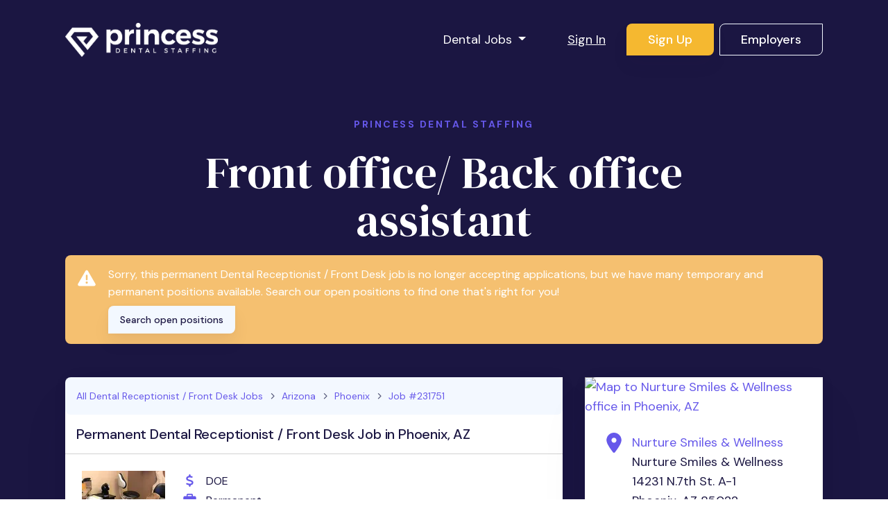

--- FILE ---
content_type: text/html; charset=utf-8
request_url: https://www.princessdentalstaffing.com/jobs/231751-front-desk-phoenix-az
body_size: 25601
content:
<!DOCTYPE html>
<html class='no-js' lang='en-US'>
<head profile='http://www.w3.org/2005/10/profile'>
<style>
  .async-hide { opacity: 0 !important}
</style>
<script>
  (function(a,s,y,n,c,h,i,d,e){s.className+=" "+y;h.start=1*new Date;
  h.end=i=function(){s.className=s.className.replace(RegExp(" ?"+y),"")};
  (a[n]=a[n]||[]).hide=h;setTimeout(function(){i();h.end=null},c);h.timeout=c;
  })(window,document.documentElement,"async-hide","dataLayer",1000,
  {"GTM-597JM55":true});
</script>

<link href='/apple-touch-icon.png' rel='apple-touch-icon' sizes='180x180'>
<link href='/favicon-32x32.png' rel='icon' sizes='32x32' type='image/png'>
<link href='/favicon-16x16.png' rel='icon' sizes='16x16' type='image/png'>
<link href='/manifest.json' rel='manifest'>
<link color='#8649AD' href='/safari-pinned-tab.svg' rel='mask-icon'>
<link href='/favicon.ico' rel='shortcut icon'>
<meta content='PDS' name='apple-mobile-web-app-title'>
<meta content='Princess Dental Staffing' name='application-name'>
<meta content='#8649AD' name='msapplication-TileColor'>
<meta content='/browserconfig.xml' name='msapplication-config'>
<meta content='#ffffff' name='theme-color'>

<title>Dental Receptionist / Front Desk Job In Phoenix, AZ (#231751)</title>
<meta name="csrf-param" content="authenticity_token" />
<meta name="csrf-token" content="LkZddzo13qpvK2DZ9cbccakY84_DK5pFBeGyfqOfTuH4fgO_LgyAsjBUZxxi88riomlxZKaOQCOVGs0bgCGjEQ" />
<meta name="robots" content="unavailable_after: 2023-07-08">

<meta charset='utf-8'>
<meta content='IE=edge' http-equiv='X-UA-Compatible'>
<script type="text/javascript">window.NREUM||(NREUM={});NREUM.info={"beacon":"bam.nr-data.net","errorBeacon":"bam.nr-data.net","licenseKey":"e267ff1f94","applicationID":"165531340","transactionName":"d1xXR0MMDl1WQ0xTWFZAFkBZDBU=","queueTime":7,"applicationTime":709,"agent":""}</script>
<script type="text/javascript">(window.NREUM||(NREUM={})).init={ajax:{deny_list:["bam.nr-data.net"]},feature_flags:["soft_nav"]};(window.NREUM||(NREUM={})).loader_config={licenseKey:"e267ff1f94",applicationID:"165531340",browserID:"165531408"};;/*! For license information please see nr-loader-rum-1.308.0.min.js.LICENSE.txt */
(()=>{var e,t,r={163:(e,t,r)=>{"use strict";r.d(t,{j:()=>E});var n=r(384),i=r(1741);var a=r(2555);r(860).K7.genericEvents;const s="experimental.resources",o="register",c=e=>{if(!e||"string"!=typeof e)return!1;try{document.createDocumentFragment().querySelector(e)}catch{return!1}return!0};var d=r(2614),u=r(944),l=r(8122);const f="[data-nr-mask]",g=e=>(0,l.a)(e,(()=>{const e={feature_flags:[],experimental:{allow_registered_children:!1,resources:!1},mask_selector:"*",block_selector:"[data-nr-block]",mask_input_options:{color:!1,date:!1,"datetime-local":!1,email:!1,month:!1,number:!1,range:!1,search:!1,tel:!1,text:!1,time:!1,url:!1,week:!1,textarea:!1,select:!1,password:!0}};return{ajax:{deny_list:void 0,block_internal:!0,enabled:!0,autoStart:!0},api:{get allow_registered_children(){return e.feature_flags.includes(o)||e.experimental.allow_registered_children},set allow_registered_children(t){e.experimental.allow_registered_children=t},duplicate_registered_data:!1},browser_consent_mode:{enabled:!1},distributed_tracing:{enabled:void 0,exclude_newrelic_header:void 0,cors_use_newrelic_header:void 0,cors_use_tracecontext_headers:void 0,allowed_origins:void 0},get feature_flags(){return e.feature_flags},set feature_flags(t){e.feature_flags=t},generic_events:{enabled:!0,autoStart:!0},harvest:{interval:30},jserrors:{enabled:!0,autoStart:!0},logging:{enabled:!0,autoStart:!0},metrics:{enabled:!0,autoStart:!0},obfuscate:void 0,page_action:{enabled:!0},page_view_event:{enabled:!0,autoStart:!0},page_view_timing:{enabled:!0,autoStart:!0},performance:{capture_marks:!1,capture_measures:!1,capture_detail:!0,resources:{get enabled(){return e.feature_flags.includes(s)||e.experimental.resources},set enabled(t){e.experimental.resources=t},asset_types:[],first_party_domains:[],ignore_newrelic:!0}},privacy:{cookies_enabled:!0},proxy:{assets:void 0,beacon:void 0},session:{expiresMs:d.wk,inactiveMs:d.BB},session_replay:{autoStart:!0,enabled:!1,preload:!1,sampling_rate:10,error_sampling_rate:100,collect_fonts:!1,inline_images:!1,fix_stylesheets:!0,mask_all_inputs:!0,get mask_text_selector(){return e.mask_selector},set mask_text_selector(t){c(t)?e.mask_selector="".concat(t,",").concat(f):""===t||null===t?e.mask_selector=f:(0,u.R)(5,t)},get block_class(){return"nr-block"},get ignore_class(){return"nr-ignore"},get mask_text_class(){return"nr-mask"},get block_selector(){return e.block_selector},set block_selector(t){c(t)?e.block_selector+=",".concat(t):""!==t&&(0,u.R)(6,t)},get mask_input_options(){return e.mask_input_options},set mask_input_options(t){t&&"object"==typeof t?e.mask_input_options={...t,password:!0}:(0,u.R)(7,t)}},session_trace:{enabled:!0,autoStart:!0},soft_navigations:{enabled:!0,autoStart:!0},spa:{enabled:!0,autoStart:!0},ssl:void 0,user_actions:{enabled:!0,elementAttributes:["id","className","tagName","type"]}}})());var p=r(6154),m=r(9324);let h=0;const v={buildEnv:m.F3,distMethod:m.Xs,version:m.xv,originTime:p.WN},b={consented:!1},y={appMetadata:{},get consented(){return this.session?.state?.consent||b.consented},set consented(e){b.consented=e},customTransaction:void 0,denyList:void 0,disabled:!1,harvester:void 0,isolatedBacklog:!1,isRecording:!1,loaderType:void 0,maxBytes:3e4,obfuscator:void 0,onerror:void 0,ptid:void 0,releaseIds:{},session:void 0,timeKeeper:void 0,registeredEntities:[],jsAttributesMetadata:{bytes:0},get harvestCount(){return++h}},_=e=>{const t=(0,l.a)(e,y),r=Object.keys(v).reduce((e,t)=>(e[t]={value:v[t],writable:!1,configurable:!0,enumerable:!0},e),{});return Object.defineProperties(t,r)};var w=r(5701);const x=e=>{const t=e.startsWith("http");e+="/",r.p=t?e:"https://"+e};var R=r(7836),k=r(3241);const A={accountID:void 0,trustKey:void 0,agentID:void 0,licenseKey:void 0,applicationID:void 0,xpid:void 0},S=e=>(0,l.a)(e,A),T=new Set;function E(e,t={},r,s){let{init:o,info:c,loader_config:d,runtime:u={},exposed:l=!0}=t;if(!c){const e=(0,n.pV)();o=e.init,c=e.info,d=e.loader_config}e.init=g(o||{}),e.loader_config=S(d||{}),c.jsAttributes??={},p.bv&&(c.jsAttributes.isWorker=!0),e.info=(0,a.D)(c);const f=e.init,m=[c.beacon,c.errorBeacon];T.has(e.agentIdentifier)||(f.proxy.assets&&(x(f.proxy.assets),m.push(f.proxy.assets)),f.proxy.beacon&&m.push(f.proxy.beacon),e.beacons=[...m],function(e){const t=(0,n.pV)();Object.getOwnPropertyNames(i.W.prototype).forEach(r=>{const n=i.W.prototype[r];if("function"!=typeof n||"constructor"===n)return;let a=t[r];e[r]&&!1!==e.exposed&&"micro-agent"!==e.runtime?.loaderType&&(t[r]=(...t)=>{const n=e[r](...t);return a?a(...t):n})})}(e),(0,n.US)("activatedFeatures",w.B)),u.denyList=[...f.ajax.deny_list||[],...f.ajax.block_internal?m:[]],u.ptid=e.agentIdentifier,u.loaderType=r,e.runtime=_(u),T.has(e.agentIdentifier)||(e.ee=R.ee.get(e.agentIdentifier),e.exposed=l,(0,k.W)({agentIdentifier:e.agentIdentifier,drained:!!w.B?.[e.agentIdentifier],type:"lifecycle",name:"initialize",feature:void 0,data:e.config})),T.add(e.agentIdentifier)}},384:(e,t,r)=>{"use strict";r.d(t,{NT:()=>s,US:()=>u,Zm:()=>o,bQ:()=>d,dV:()=>c,pV:()=>l});var n=r(6154),i=r(1863),a=r(1910);const s={beacon:"bam.nr-data.net",errorBeacon:"bam.nr-data.net"};function o(){return n.gm.NREUM||(n.gm.NREUM={}),void 0===n.gm.newrelic&&(n.gm.newrelic=n.gm.NREUM),n.gm.NREUM}function c(){let e=o();return e.o||(e.o={ST:n.gm.setTimeout,SI:n.gm.setImmediate||n.gm.setInterval,CT:n.gm.clearTimeout,XHR:n.gm.XMLHttpRequest,REQ:n.gm.Request,EV:n.gm.Event,PR:n.gm.Promise,MO:n.gm.MutationObserver,FETCH:n.gm.fetch,WS:n.gm.WebSocket},(0,a.i)(...Object.values(e.o))),e}function d(e,t){let r=o();r.initializedAgents??={},t.initializedAt={ms:(0,i.t)(),date:new Date},r.initializedAgents[e]=t}function u(e,t){o()[e]=t}function l(){return function(){let e=o();const t=e.info||{};e.info={beacon:s.beacon,errorBeacon:s.errorBeacon,...t}}(),function(){let e=o();const t=e.init||{};e.init={...t}}(),c(),function(){let e=o();const t=e.loader_config||{};e.loader_config={...t}}(),o()}},782:(e,t,r)=>{"use strict";r.d(t,{T:()=>n});const n=r(860).K7.pageViewTiming},860:(e,t,r)=>{"use strict";r.d(t,{$J:()=>u,K7:()=>c,P3:()=>d,XX:()=>i,Yy:()=>o,df:()=>a,qY:()=>n,v4:()=>s});const n="events",i="jserrors",a="browser/blobs",s="rum",o="browser/logs",c={ajax:"ajax",genericEvents:"generic_events",jserrors:i,logging:"logging",metrics:"metrics",pageAction:"page_action",pageViewEvent:"page_view_event",pageViewTiming:"page_view_timing",sessionReplay:"session_replay",sessionTrace:"session_trace",softNav:"soft_navigations",spa:"spa"},d={[c.pageViewEvent]:1,[c.pageViewTiming]:2,[c.metrics]:3,[c.jserrors]:4,[c.spa]:5,[c.ajax]:6,[c.sessionTrace]:7,[c.softNav]:8,[c.sessionReplay]:9,[c.logging]:10,[c.genericEvents]:11},u={[c.pageViewEvent]:s,[c.pageViewTiming]:n,[c.ajax]:n,[c.spa]:n,[c.softNav]:n,[c.metrics]:i,[c.jserrors]:i,[c.sessionTrace]:a,[c.sessionReplay]:a,[c.logging]:o,[c.genericEvents]:"ins"}},944:(e,t,r)=>{"use strict";r.d(t,{R:()=>i});var n=r(3241);function i(e,t){"function"==typeof console.debug&&(console.debug("New Relic Warning: https://github.com/newrelic/newrelic-browser-agent/blob/main/docs/warning-codes.md#".concat(e),t),(0,n.W)({agentIdentifier:null,drained:null,type:"data",name:"warn",feature:"warn",data:{code:e,secondary:t}}))}},1687:(e,t,r)=>{"use strict";r.d(t,{Ak:()=>d,Ze:()=>f,x3:()=>u});var n=r(3241),i=r(7836),a=r(3606),s=r(860),o=r(2646);const c={};function d(e,t){const r={staged:!1,priority:s.P3[t]||0};l(e),c[e].get(t)||c[e].set(t,r)}function u(e,t){e&&c[e]&&(c[e].get(t)&&c[e].delete(t),p(e,t,!1),c[e].size&&g(e))}function l(e){if(!e)throw new Error("agentIdentifier required");c[e]||(c[e]=new Map)}function f(e="",t="feature",r=!1){if(l(e),!e||!c[e].get(t)||r)return p(e,t);c[e].get(t).staged=!0,g(e)}function g(e){const t=Array.from(c[e]);t.every(([e,t])=>t.staged)&&(t.sort((e,t)=>e[1].priority-t[1].priority),t.forEach(([t])=>{c[e].delete(t),p(e,t)}))}function p(e,t,r=!0){const s=e?i.ee.get(e):i.ee,c=a.i.handlers;if(!s.aborted&&s.backlog&&c){if((0,n.W)({agentIdentifier:e,type:"lifecycle",name:"drain",feature:t}),r){const e=s.backlog[t],r=c[t];if(r){for(let t=0;e&&t<e.length;++t)m(e[t],r);Object.entries(r).forEach(([e,t])=>{Object.values(t||{}).forEach(t=>{t[0]?.on&&t[0]?.context()instanceof o.y&&t[0].on(e,t[1])})})}}s.isolatedBacklog||delete c[t],s.backlog[t]=null,s.emit("drain-"+t,[])}}function m(e,t){var r=e[1];Object.values(t[r]||{}).forEach(t=>{var r=e[0];if(t[0]===r){var n=t[1],i=e[3],a=e[2];n.apply(i,a)}})}},1738:(e,t,r)=>{"use strict";r.d(t,{U:()=>g,Y:()=>f});var n=r(3241),i=r(9908),a=r(1863),s=r(944),o=r(5701),c=r(3969),d=r(8362),u=r(860),l=r(4261);function f(e,t,r,a){const f=a||r;!f||f[e]&&f[e]!==d.d.prototype[e]||(f[e]=function(){(0,i.p)(c.xV,["API/"+e+"/called"],void 0,u.K7.metrics,r.ee),(0,n.W)({agentIdentifier:r.agentIdentifier,drained:!!o.B?.[r.agentIdentifier],type:"data",name:"api",feature:l.Pl+e,data:{}});try{return t.apply(this,arguments)}catch(e){(0,s.R)(23,e)}})}function g(e,t,r,n,s){const o=e.info;null===r?delete o.jsAttributes[t]:o.jsAttributes[t]=r,(s||null===r)&&(0,i.p)(l.Pl+n,[(0,a.t)(),t,r],void 0,"session",e.ee)}},1741:(e,t,r)=>{"use strict";r.d(t,{W:()=>a});var n=r(944),i=r(4261);class a{#e(e,...t){if(this[e]!==a.prototype[e])return this[e](...t);(0,n.R)(35,e)}addPageAction(e,t){return this.#e(i.hG,e,t)}register(e){return this.#e(i.eY,e)}recordCustomEvent(e,t){return this.#e(i.fF,e,t)}setPageViewName(e,t){return this.#e(i.Fw,e,t)}setCustomAttribute(e,t,r){return this.#e(i.cD,e,t,r)}noticeError(e,t){return this.#e(i.o5,e,t)}setUserId(e,t=!1){return this.#e(i.Dl,e,t)}setApplicationVersion(e){return this.#e(i.nb,e)}setErrorHandler(e){return this.#e(i.bt,e)}addRelease(e,t){return this.#e(i.k6,e,t)}log(e,t){return this.#e(i.$9,e,t)}start(){return this.#e(i.d3)}finished(e){return this.#e(i.BL,e)}recordReplay(){return this.#e(i.CH)}pauseReplay(){return this.#e(i.Tb)}addToTrace(e){return this.#e(i.U2,e)}setCurrentRouteName(e){return this.#e(i.PA,e)}interaction(e){return this.#e(i.dT,e)}wrapLogger(e,t,r){return this.#e(i.Wb,e,t,r)}measure(e,t){return this.#e(i.V1,e,t)}consent(e){return this.#e(i.Pv,e)}}},1863:(e,t,r)=>{"use strict";function n(){return Math.floor(performance.now())}r.d(t,{t:()=>n})},1910:(e,t,r)=>{"use strict";r.d(t,{i:()=>a});var n=r(944);const i=new Map;function a(...e){return e.every(e=>{if(i.has(e))return i.get(e);const t="function"==typeof e?e.toString():"",r=t.includes("[native code]"),a=t.includes("nrWrapper");return r||a||(0,n.R)(64,e?.name||t),i.set(e,r),r})}},2555:(e,t,r)=>{"use strict";r.d(t,{D:()=>o,f:()=>s});var n=r(384),i=r(8122);const a={beacon:n.NT.beacon,errorBeacon:n.NT.errorBeacon,licenseKey:void 0,applicationID:void 0,sa:void 0,queueTime:void 0,applicationTime:void 0,ttGuid:void 0,user:void 0,account:void 0,product:void 0,extra:void 0,jsAttributes:{},userAttributes:void 0,atts:void 0,transactionName:void 0,tNamePlain:void 0};function s(e){try{return!!e.licenseKey&&!!e.errorBeacon&&!!e.applicationID}catch(e){return!1}}const o=e=>(0,i.a)(e,a)},2614:(e,t,r)=>{"use strict";r.d(t,{BB:()=>s,H3:()=>n,g:()=>d,iL:()=>c,tS:()=>o,uh:()=>i,wk:()=>a});const n="NRBA",i="SESSION",a=144e5,s=18e5,o={STARTED:"session-started",PAUSE:"session-pause",RESET:"session-reset",RESUME:"session-resume",UPDATE:"session-update"},c={SAME_TAB:"same-tab",CROSS_TAB:"cross-tab"},d={OFF:0,FULL:1,ERROR:2}},2646:(e,t,r)=>{"use strict";r.d(t,{y:()=>n});class n{constructor(e){this.contextId=e}}},2843:(e,t,r)=>{"use strict";r.d(t,{G:()=>a,u:()=>i});var n=r(3878);function i(e,t=!1,r,i){(0,n.DD)("visibilitychange",function(){if(t)return void("hidden"===document.visibilityState&&e());e(document.visibilityState)},r,i)}function a(e,t,r){(0,n.sp)("pagehide",e,t,r)}},3241:(e,t,r)=>{"use strict";r.d(t,{W:()=>a});var n=r(6154);const i="newrelic";function a(e={}){try{n.gm.dispatchEvent(new CustomEvent(i,{detail:e}))}catch(e){}}},3606:(e,t,r)=>{"use strict";r.d(t,{i:()=>a});var n=r(9908);a.on=s;var i=a.handlers={};function a(e,t,r,a){s(a||n.d,i,e,t,r)}function s(e,t,r,i,a){a||(a="feature"),e||(e=n.d);var s=t[a]=t[a]||{};(s[r]=s[r]||[]).push([e,i])}},3878:(e,t,r)=>{"use strict";function n(e,t){return{capture:e,passive:!1,signal:t}}function i(e,t,r=!1,i){window.addEventListener(e,t,n(r,i))}function a(e,t,r=!1,i){document.addEventListener(e,t,n(r,i))}r.d(t,{DD:()=>a,jT:()=>n,sp:()=>i})},3969:(e,t,r)=>{"use strict";r.d(t,{TZ:()=>n,XG:()=>o,rs:()=>i,xV:()=>s,z_:()=>a});const n=r(860).K7.metrics,i="sm",a="cm",s="storeSupportabilityMetrics",o="storeEventMetrics"},4234:(e,t,r)=>{"use strict";r.d(t,{W:()=>a});var n=r(7836),i=r(1687);class a{constructor(e,t){this.agentIdentifier=e,this.ee=n.ee.get(e),this.featureName=t,this.blocked=!1}deregisterDrain(){(0,i.x3)(this.agentIdentifier,this.featureName)}}},4261:(e,t,r)=>{"use strict";r.d(t,{$9:()=>d,BL:()=>o,CH:()=>g,Dl:()=>_,Fw:()=>y,PA:()=>h,Pl:()=>n,Pv:()=>k,Tb:()=>l,U2:()=>a,V1:()=>R,Wb:()=>x,bt:()=>b,cD:()=>v,d3:()=>w,dT:()=>c,eY:()=>p,fF:()=>f,hG:()=>i,k6:()=>s,nb:()=>m,o5:()=>u});const n="api-",i="addPageAction",a="addToTrace",s="addRelease",o="finished",c="interaction",d="log",u="noticeError",l="pauseReplay",f="recordCustomEvent",g="recordReplay",p="register",m="setApplicationVersion",h="setCurrentRouteName",v="setCustomAttribute",b="setErrorHandler",y="setPageViewName",_="setUserId",w="start",x="wrapLogger",R="measure",k="consent"},5289:(e,t,r)=>{"use strict";r.d(t,{GG:()=>s,Qr:()=>c,sB:()=>o});var n=r(3878),i=r(6389);function a(){return"undefined"==typeof document||"complete"===document.readyState}function s(e,t){if(a())return e();const r=(0,i.J)(e),s=setInterval(()=>{a()&&(clearInterval(s),r())},500);(0,n.sp)("load",r,t)}function o(e){if(a())return e();(0,n.DD)("DOMContentLoaded",e)}function c(e){if(a())return e();(0,n.sp)("popstate",e)}},5607:(e,t,r)=>{"use strict";r.d(t,{W:()=>n});const n=(0,r(9566).bz)()},5701:(e,t,r)=>{"use strict";r.d(t,{B:()=>a,t:()=>s});var n=r(3241);const i=new Set,a={};function s(e,t){const r=t.agentIdentifier;a[r]??={},e&&"object"==typeof e&&(i.has(r)||(t.ee.emit("rumresp",[e]),a[r]=e,i.add(r),(0,n.W)({agentIdentifier:r,loaded:!0,drained:!0,type:"lifecycle",name:"load",feature:void 0,data:e})))}},6154:(e,t,r)=>{"use strict";r.d(t,{OF:()=>c,RI:()=>i,WN:()=>u,bv:()=>a,eN:()=>l,gm:()=>s,mw:()=>o,sb:()=>d});var n=r(1863);const i="undefined"!=typeof window&&!!window.document,a="undefined"!=typeof WorkerGlobalScope&&("undefined"!=typeof self&&self instanceof WorkerGlobalScope&&self.navigator instanceof WorkerNavigator||"undefined"!=typeof globalThis&&globalThis instanceof WorkerGlobalScope&&globalThis.navigator instanceof WorkerNavigator),s=i?window:"undefined"!=typeof WorkerGlobalScope&&("undefined"!=typeof self&&self instanceof WorkerGlobalScope&&self||"undefined"!=typeof globalThis&&globalThis instanceof WorkerGlobalScope&&globalThis),o=Boolean("hidden"===s?.document?.visibilityState),c=/iPad|iPhone|iPod/.test(s.navigator?.userAgent),d=c&&"undefined"==typeof SharedWorker,u=((()=>{const e=s.navigator?.userAgent?.match(/Firefox[/\s](\d+\.\d+)/);Array.isArray(e)&&e.length>=2&&e[1]})(),Date.now()-(0,n.t)()),l=()=>"undefined"!=typeof PerformanceNavigationTiming&&s?.performance?.getEntriesByType("navigation")?.[0]?.responseStart},6389:(e,t,r)=>{"use strict";function n(e,t=500,r={}){const n=r?.leading||!1;let i;return(...r)=>{n&&void 0===i&&(e.apply(this,r),i=setTimeout(()=>{i=clearTimeout(i)},t)),n||(clearTimeout(i),i=setTimeout(()=>{e.apply(this,r)},t))}}function i(e){let t=!1;return(...r)=>{t||(t=!0,e.apply(this,r))}}r.d(t,{J:()=>i,s:()=>n})},6630:(e,t,r)=>{"use strict";r.d(t,{T:()=>n});const n=r(860).K7.pageViewEvent},7699:(e,t,r)=>{"use strict";r.d(t,{It:()=>a,KC:()=>o,No:()=>i,qh:()=>s});var n=r(860);const i=16e3,a=1e6,s="SESSION_ERROR",o={[n.K7.logging]:!0,[n.K7.genericEvents]:!1,[n.K7.jserrors]:!1,[n.K7.ajax]:!1}},7836:(e,t,r)=>{"use strict";r.d(t,{P:()=>o,ee:()=>c});var n=r(384),i=r(8990),a=r(2646),s=r(5607);const o="nr@context:".concat(s.W),c=function e(t,r){var n={},s={},u={},l=!1;try{l=16===r.length&&d.initializedAgents?.[r]?.runtime.isolatedBacklog}catch(e){}var f={on:p,addEventListener:p,removeEventListener:function(e,t){var r=n[e];if(!r)return;for(var i=0;i<r.length;i++)r[i]===t&&r.splice(i,1)},emit:function(e,r,n,i,a){!1!==a&&(a=!0);if(c.aborted&&!i)return;t&&a&&t.emit(e,r,n);var o=g(n);m(e).forEach(e=>{e.apply(o,r)});var d=v()[s[e]];d&&d.push([f,e,r,o]);return o},get:h,listeners:m,context:g,buffer:function(e,t){const r=v();if(t=t||"feature",f.aborted)return;Object.entries(e||{}).forEach(([e,n])=>{s[n]=t,t in r||(r[t]=[])})},abort:function(){f._aborted=!0,Object.keys(f.backlog).forEach(e=>{delete f.backlog[e]})},isBuffering:function(e){return!!v()[s[e]]},debugId:r,backlog:l?{}:t&&"object"==typeof t.backlog?t.backlog:{},isolatedBacklog:l};return Object.defineProperty(f,"aborted",{get:()=>{let e=f._aborted||!1;return e||(t&&(e=t.aborted),e)}}),f;function g(e){return e&&e instanceof a.y?e:e?(0,i.I)(e,o,()=>new a.y(o)):new a.y(o)}function p(e,t){n[e]=m(e).concat(t)}function m(e){return n[e]||[]}function h(t){return u[t]=u[t]||e(f,t)}function v(){return f.backlog}}(void 0,"globalEE"),d=(0,n.Zm)();d.ee||(d.ee=c)},8122:(e,t,r)=>{"use strict";r.d(t,{a:()=>i});var n=r(944);function i(e,t){try{if(!e||"object"!=typeof e)return(0,n.R)(3);if(!t||"object"!=typeof t)return(0,n.R)(4);const r=Object.create(Object.getPrototypeOf(t),Object.getOwnPropertyDescriptors(t)),a=0===Object.keys(r).length?e:r;for(let s in a)if(void 0!==e[s])try{if(null===e[s]){r[s]=null;continue}Array.isArray(e[s])&&Array.isArray(t[s])?r[s]=Array.from(new Set([...e[s],...t[s]])):"object"==typeof e[s]&&"object"==typeof t[s]?r[s]=i(e[s],t[s]):r[s]=e[s]}catch(e){r[s]||(0,n.R)(1,e)}return r}catch(e){(0,n.R)(2,e)}}},8362:(e,t,r)=>{"use strict";r.d(t,{d:()=>a});var n=r(9566),i=r(1741);class a extends i.W{agentIdentifier=(0,n.LA)(16)}},8374:(e,t,r)=>{r.nc=(()=>{try{return document?.currentScript?.nonce}catch(e){}return""})()},8990:(e,t,r)=>{"use strict";r.d(t,{I:()=>i});var n=Object.prototype.hasOwnProperty;function i(e,t,r){if(n.call(e,t))return e[t];var i=r();if(Object.defineProperty&&Object.keys)try{return Object.defineProperty(e,t,{value:i,writable:!0,enumerable:!1}),i}catch(e){}return e[t]=i,i}},9324:(e,t,r)=>{"use strict";r.d(t,{F3:()=>i,Xs:()=>a,xv:()=>n});const n="1.308.0",i="PROD",a="CDN"},9566:(e,t,r)=>{"use strict";r.d(t,{LA:()=>o,bz:()=>s});var n=r(6154);const i="xxxxxxxx-xxxx-4xxx-yxxx-xxxxxxxxxxxx";function a(e,t){return e?15&e[t]:16*Math.random()|0}function s(){const e=n.gm?.crypto||n.gm?.msCrypto;let t,r=0;return e&&e.getRandomValues&&(t=e.getRandomValues(new Uint8Array(30))),i.split("").map(e=>"x"===e?a(t,r++).toString(16):"y"===e?(3&a()|8).toString(16):e).join("")}function o(e){const t=n.gm?.crypto||n.gm?.msCrypto;let r,i=0;t&&t.getRandomValues&&(r=t.getRandomValues(new Uint8Array(e)));const s=[];for(var o=0;o<e;o++)s.push(a(r,i++).toString(16));return s.join("")}},9908:(e,t,r)=>{"use strict";r.d(t,{d:()=>n,p:()=>i});var n=r(7836).ee.get("handle");function i(e,t,r,i,a){a?(a.buffer([e],i),a.emit(e,t,r)):(n.buffer([e],i),n.emit(e,t,r))}}},n={};function i(e){var t=n[e];if(void 0!==t)return t.exports;var a=n[e]={exports:{}};return r[e](a,a.exports,i),a.exports}i.m=r,i.d=(e,t)=>{for(var r in t)i.o(t,r)&&!i.o(e,r)&&Object.defineProperty(e,r,{enumerable:!0,get:t[r]})},i.f={},i.e=e=>Promise.all(Object.keys(i.f).reduce((t,r)=>(i.f[r](e,t),t),[])),i.u=e=>"nr-rum-1.308.0.min.js",i.o=(e,t)=>Object.prototype.hasOwnProperty.call(e,t),e={},t="NRBA-1.308.0.PROD:",i.l=(r,n,a,s)=>{if(e[r])e[r].push(n);else{var o,c;if(void 0!==a)for(var d=document.getElementsByTagName("script"),u=0;u<d.length;u++){var l=d[u];if(l.getAttribute("src")==r||l.getAttribute("data-webpack")==t+a){o=l;break}}if(!o){c=!0;var f={296:"sha512-+MIMDsOcckGXa1EdWHqFNv7P+JUkd5kQwCBr3KE6uCvnsBNUrdSt4a/3/L4j4TxtnaMNjHpza2/erNQbpacJQA=="};(o=document.createElement("script")).charset="utf-8",i.nc&&o.setAttribute("nonce",i.nc),o.setAttribute("data-webpack",t+a),o.src=r,0!==o.src.indexOf(window.location.origin+"/")&&(o.crossOrigin="anonymous"),f[s]&&(o.integrity=f[s])}e[r]=[n];var g=(t,n)=>{o.onerror=o.onload=null,clearTimeout(p);var i=e[r];if(delete e[r],o.parentNode&&o.parentNode.removeChild(o),i&&i.forEach(e=>e(n)),t)return t(n)},p=setTimeout(g.bind(null,void 0,{type:"timeout",target:o}),12e4);o.onerror=g.bind(null,o.onerror),o.onload=g.bind(null,o.onload),c&&document.head.appendChild(o)}},i.r=e=>{"undefined"!=typeof Symbol&&Symbol.toStringTag&&Object.defineProperty(e,Symbol.toStringTag,{value:"Module"}),Object.defineProperty(e,"__esModule",{value:!0})},i.p="https://js-agent.newrelic.com/",(()=>{var e={374:0,840:0};i.f.j=(t,r)=>{var n=i.o(e,t)?e[t]:void 0;if(0!==n)if(n)r.push(n[2]);else{var a=new Promise((r,i)=>n=e[t]=[r,i]);r.push(n[2]=a);var s=i.p+i.u(t),o=new Error;i.l(s,r=>{if(i.o(e,t)&&(0!==(n=e[t])&&(e[t]=void 0),n)){var a=r&&("load"===r.type?"missing":r.type),s=r&&r.target&&r.target.src;o.message="Loading chunk "+t+" failed: ("+a+": "+s+")",o.name="ChunkLoadError",o.type=a,o.request=s,n[1](o)}},"chunk-"+t,t)}};var t=(t,r)=>{var n,a,[s,o,c]=r,d=0;if(s.some(t=>0!==e[t])){for(n in o)i.o(o,n)&&(i.m[n]=o[n]);if(c)c(i)}for(t&&t(r);d<s.length;d++)a=s[d],i.o(e,a)&&e[a]&&e[a][0](),e[a]=0},r=self["webpackChunk:NRBA-1.308.0.PROD"]=self["webpackChunk:NRBA-1.308.0.PROD"]||[];r.forEach(t.bind(null,0)),r.push=t.bind(null,r.push.bind(r))})(),(()=>{"use strict";i(8374);var e=i(8362),t=i(860);const r=Object.values(t.K7);var n=i(163);var a=i(9908),s=i(1863),o=i(4261),c=i(1738);var d=i(1687),u=i(4234),l=i(5289),f=i(6154),g=i(944),p=i(384);const m=e=>f.RI&&!0===e?.privacy.cookies_enabled;function h(e){return!!(0,p.dV)().o.MO&&m(e)&&!0===e?.session_trace.enabled}var v=i(6389),b=i(7699);class y extends u.W{constructor(e,t){super(e.agentIdentifier,t),this.agentRef=e,this.abortHandler=void 0,this.featAggregate=void 0,this.loadedSuccessfully=void 0,this.onAggregateImported=new Promise(e=>{this.loadedSuccessfully=e}),this.deferred=Promise.resolve(),!1===e.init[this.featureName].autoStart?this.deferred=new Promise((t,r)=>{this.ee.on("manual-start-all",(0,v.J)(()=>{(0,d.Ak)(e.agentIdentifier,this.featureName),t()}))}):(0,d.Ak)(e.agentIdentifier,t)}importAggregator(e,t,r={}){if(this.featAggregate)return;const n=async()=>{let n;await this.deferred;try{if(m(e.init)){const{setupAgentSession:t}=await i.e(296).then(i.bind(i,3305));n=t(e)}}catch(e){(0,g.R)(20,e),this.ee.emit("internal-error",[e]),(0,a.p)(b.qh,[e],void 0,this.featureName,this.ee)}try{if(!this.#t(this.featureName,n,e.init))return(0,d.Ze)(this.agentIdentifier,this.featureName),void this.loadedSuccessfully(!1);const{Aggregate:i}=await t();this.featAggregate=new i(e,r),e.runtime.harvester.initializedAggregates.push(this.featAggregate),this.loadedSuccessfully(!0)}catch(e){(0,g.R)(34,e),this.abortHandler?.(),(0,d.Ze)(this.agentIdentifier,this.featureName,!0),this.loadedSuccessfully(!1),this.ee&&this.ee.abort()}};f.RI?(0,l.GG)(()=>n(),!0):n()}#t(e,r,n){if(this.blocked)return!1;switch(e){case t.K7.sessionReplay:return h(n)&&!!r;case t.K7.sessionTrace:return!!r;default:return!0}}}var _=i(6630),w=i(2614),x=i(3241);class R extends y{static featureName=_.T;constructor(e){var t;super(e,_.T),this.setupInspectionEvents(e.agentIdentifier),t=e,(0,c.Y)(o.Fw,function(e,r){"string"==typeof e&&("/"!==e.charAt(0)&&(e="/"+e),t.runtime.customTransaction=(r||"http://custom.transaction")+e,(0,a.p)(o.Pl+o.Fw,[(0,s.t)()],void 0,void 0,t.ee))},t),this.importAggregator(e,()=>i.e(296).then(i.bind(i,3943)))}setupInspectionEvents(e){const t=(t,r)=>{t&&(0,x.W)({agentIdentifier:e,timeStamp:t.timeStamp,loaded:"complete"===t.target.readyState,type:"window",name:r,data:t.target.location+""})};(0,l.sB)(e=>{t(e,"DOMContentLoaded")}),(0,l.GG)(e=>{t(e,"load")}),(0,l.Qr)(e=>{t(e,"navigate")}),this.ee.on(w.tS.UPDATE,(t,r)=>{(0,x.W)({agentIdentifier:e,type:"lifecycle",name:"session",data:r})})}}class k extends e.d{constructor(e){var t;(super(),f.gm)?(this.features={},(0,p.bQ)(this.agentIdentifier,this),this.desiredFeatures=new Set(e.features||[]),this.desiredFeatures.add(R),(0,n.j)(this,e,e.loaderType||"agent"),t=this,(0,c.Y)(o.cD,function(e,r,n=!1){if("string"==typeof e){if(["string","number","boolean"].includes(typeof r)||null===r)return(0,c.U)(t,e,r,o.cD,n);(0,g.R)(40,typeof r)}else(0,g.R)(39,typeof e)},t),function(e){(0,c.Y)(o.Dl,function(t,r=!1){if("string"!=typeof t&&null!==t)return void(0,g.R)(41,typeof t);const n=e.info.jsAttributes["enduser.id"];r&&null!=n&&n!==t?(0,a.p)(o.Pl+"setUserIdAndResetSession",[t],void 0,"session",e.ee):(0,c.U)(e,"enduser.id",t,o.Dl,!0)},e)}(this),function(e){(0,c.Y)(o.nb,function(t){if("string"==typeof t||null===t)return(0,c.U)(e,"application.version",t,o.nb,!1);(0,g.R)(42,typeof t)},e)}(this),function(e){(0,c.Y)(o.d3,function(){e.ee.emit("manual-start-all")},e)}(this),function(e){(0,c.Y)(o.Pv,function(t=!0){if("boolean"==typeof t){if((0,a.p)(o.Pl+o.Pv,[t],void 0,"session",e.ee),e.runtime.consented=t,t){const t=e.features.page_view_event;t.onAggregateImported.then(e=>{const r=t.featAggregate;e&&!r.sentRum&&r.sendRum()})}}else(0,g.R)(65,typeof t)},e)}(this),this.run()):(0,g.R)(21)}get config(){return{info:this.info,init:this.init,loader_config:this.loader_config,runtime:this.runtime}}get api(){return this}run(){try{const e=function(e){const t={};return r.forEach(r=>{t[r]=!!e[r]?.enabled}),t}(this.init),n=[...this.desiredFeatures];n.sort((e,r)=>t.P3[e.featureName]-t.P3[r.featureName]),n.forEach(r=>{if(!e[r.featureName]&&r.featureName!==t.K7.pageViewEvent)return;if(r.featureName===t.K7.spa)return void(0,g.R)(67);const n=function(e){switch(e){case t.K7.ajax:return[t.K7.jserrors];case t.K7.sessionTrace:return[t.K7.ajax,t.K7.pageViewEvent];case t.K7.sessionReplay:return[t.K7.sessionTrace];case t.K7.pageViewTiming:return[t.K7.pageViewEvent];default:return[]}}(r.featureName).filter(e=>!(e in this.features));n.length>0&&(0,g.R)(36,{targetFeature:r.featureName,missingDependencies:n}),this.features[r.featureName]=new r(this)})}catch(e){(0,g.R)(22,e);for(const e in this.features)this.features[e].abortHandler?.();const t=(0,p.Zm)();delete t.initializedAgents[this.agentIdentifier]?.features,delete this.sharedAggregator;return t.ee.get(this.agentIdentifier).abort(),!1}}}var A=i(2843),S=i(782);class T extends y{static featureName=S.T;constructor(e){super(e,S.T),f.RI&&((0,A.u)(()=>(0,a.p)("docHidden",[(0,s.t)()],void 0,S.T,this.ee),!0),(0,A.G)(()=>(0,a.p)("winPagehide",[(0,s.t)()],void 0,S.T,this.ee)),this.importAggregator(e,()=>i.e(296).then(i.bind(i,2117))))}}var E=i(3969);class I extends y{static featureName=E.TZ;constructor(e){super(e,E.TZ),f.RI&&document.addEventListener("securitypolicyviolation",e=>{(0,a.p)(E.xV,["Generic/CSPViolation/Detected"],void 0,this.featureName,this.ee)}),this.importAggregator(e,()=>i.e(296).then(i.bind(i,9623)))}}new k({features:[R,T,I],loaderType:"lite"})})()})();</script>
<meta content='production' name='app-env'>
<meta content='Looking for a Dental Receptionist / Front Desk job in Phoenix, AZ? This job from Nurture Smiles &amp;amp; Wellness closes on 07/07/2023. Apply now!' name='description'>
<meta content='pk_live_xW8wylZD0WcQntHB3HPYFoWD' name='stripe-key'>
<meta content='width=device-width, initial-scale=1, maximum-scale=1, user-scalable=no' name='viewport'>
<meta content='Looking for a Dental Receptionist / Front Desk job in Phoenix, AZ? This job from Nurture Smiles &amp;amp; Wellness closes on 07/07/2023. Apply now!' property='og:description'>
<meta content='https://dww1pll7z527i.cloudfront.net/videos/plans-and-pricing-poster.webp' property='og:image'>
<meta content='https://www.princessdentalstaffing.com/images/home.jpg' property='og:image:alt'>
<meta content='Dental Receptionist / Front Desk Job In Phoenix, AZ (#231751)' property='og:title'>
<meta content='website' property='og:type'>
<meta content='https://www.princessdentalstaffing.com/jobs/231751-front-desk-phoenix-az' property='og:url'>
<meta content='summary_large_image' name='twitter:card'>
<meta content='@PDentalStaffing' name='twitter:creator'>
<meta content='Looking for a Dental Receptionist / Front Desk job in Phoenix, AZ? This job from Nurture Smiles &amp;amp; Wellness closes on 07/07/2023. Apply now!' name='twitter:description'>
<meta content='https://dww1pll7z527i.cloudfront.net/videos/plans-and-pricing-poster.webp' name='twitter:image'>
<meta content='https://www.princessdentalstaffing.com/images/home.jpg' name='twitter:image:alt'>
<meta content='@PDentalStaffing' name='twitter:site'>
<meta content='Dental Receptionist / Front Desk Job In Phoenix, AZ (#231751)' name='twitter:title'>



<link crossorigin='true' href='https://fonts.gstatic.com/' rel='preconnect'>
<link crossorigin='true' href='https://cdnjs.cloudflare.com/' rel='preconnect'>
<link crossorigin='true' href='https://fonts.googleapis.com/' rel='preconnect'>
<link crossorigin='true' href='https://code.jquery.com/' rel='preconnect'>
<link crossorigin='true' href='https://cdn.tiny.cloud/' rel='preconnect'>
<link crossorigin='true' href='https://js.stripe.com/' rel='preconnect'>
<link crossorigin='true' href='https://maps.googleapis.com/' rel='preconnect'>
<link crossorigin='true' href='https://cdn.jsdelivr.net/' rel='preconnect'>

<link href='https://www.princessdentalstaffing.com' hreflang='en-US' rel='alternate'>
<link rel="preload" href="https://fonts.googleapis.com/css?family=DM+Sans:400,500,700|DM+Serif+Display&amp;display=swap" as="style"><noscript><link rel="stylesheet" href="https://fonts.googleapis.com/css?family=DM+Sans:400,500,700|DM+Serif+Display&amp;display=swap" /></noscript>
<link rel="preload" href="https://cdnjs.cloudflare.com/ajax/libs/bootstrap/5.2.3/css/bootstrap.min.css" as="style" type="text/css" crossorigin="anonymous" integrity="sha512-SbiR/eusphKoMVVXysTKG/7VseWii+Y3FdHrt0EpKgpToZeemhqHeZeLWLhJutz/2ut2Vw1uQEj2MbRF+TVBUA==" referrerpolicy="no-referrer"><noscript><link rel="stylesheet" href="https://cdnjs.cloudflare.com/ajax/libs/bootstrap/5.2.3/css/bootstrap.min.css" integrity="sha512-SbiR/eusphKoMVVXysTKG/7VseWii+Y3FdHrt0EpKgpToZeemhqHeZeLWLhJutz/2ut2Vw1uQEj2MbRF+TVBUA==" referrerpolicy="no-referrer" /></noscript>
<link rel="preload" href="https://cdnjs.cloudflare.com/ajax/libs/font-awesome/6.2.0/css/all.min.css" as="style" type="text/css" crossorigin="anonymous" integrity="sha512-xh6O/CkQoPOWDdYTDqeRdPCVd1SpvCA9XXcUnZS2FmJNp1coAFzvtCN9BmamE+4aHK8yyUHUSCcJHgXloTyT2A==" referrerpolicy="no-referrer"><noscript><link rel="stylesheet" href="https://cdnjs.cloudflare.com/ajax/libs/font-awesome/6.2.0/css/all.min.css" integrity="sha512-xh6O/CkQoPOWDdYTDqeRdPCVd1SpvCA9XXcUnZS2FmJNp1coAFzvtCN9BmamE+4aHK8yyUHUSCcJHgXloTyT2A==" referrerpolicy="no-referrer" /></noscript>


<link rel="stylesheet" href="/assets/guest-6a6346233362e54a9a57147419af0bf2c9d7b9f22fbe9b65d1d0a4ef6feb04a2.css" media="all" data-turbolinks-track="reload" />

<script crossorigin='anonymous' integrity='sha256-o88AwQnZB+VDvE9tvIXrMQaPlFFSUTR+nldQm1LuPXQ=' src='https://code.jquery.com/jquery-3.6.1.min.js'></script>
<script crossorigin='anonymous' integrity='sha512-6UofPqm0QupIL0kzS/UIzekR73/luZdC6i/kXDbWnLOJoqwklBK6519iUnShaYceJ0y4FaiPtX/hRnV/X/xlUQ==' src='https://cdnjs.cloudflare.com/ajax/libs/popper.js/2.11.6/umd/popper.min.js'></script>
<script crossorigin='anonymous' integrity='sha512-1/RvZTcCDEUjY/CypiMz+iqqtaoQfAITmNSJY17Myp4Ms5mdxPS5UV7iOfdZoxcGhzFbOm6sntTKJppjvuhg4g==' src='https://cdnjs.cloudflare.com/ajax/libs/bootstrap/5.2.3/js/bootstrap.min.js'></script>
<script crossorigin='anonymous' integrity='sha512-naukR7I+Nk6gp7p5TMA4ycgfxaZBJ7MO5iC3Fp6ySQyKFHOGfpkSZkYVWV5R7u7cfAicxanwYQ5D1e17EfJcMA==' referrerpolicy='no-referrer' src='https://cdnjs.cloudflare.com/ajax/libs/font-awesome/6.2.0/js/all.min.js'></script>
<script referrerpolicy='origin' src='https://cdn.tiny.cloud/1/uu2emehsxnmg3l16rimj368skwrucob9keg6z4k9q76qjw9g/tinymce/8/tinymce.min.js'></script>
<script src='https://js.stripe.com/v3/'></script>
<script src='https://maps.googleapis.com/maps/api/js?key=AIzaSyAAOXPlQV445IujKtuKbxS7wTFH_U632pI&amp;libraries=visualization,places&amp;loading=async'></script>
<script src='https://cdn.jsdelivr.net/npm/fullcalendar@6.1.4/index.global.min.js'></script>
<script src='https://cdn.jsdelivr.net/npm/@fullcalendar/bootstrap5@6.1.4/index.global.min.js'></script>
<script src="/assets/guest-f4c87bbc16f4265bcc7241ae22578d383c4560f5eaa165ad408c38c5f33eec9a.js" data-turbolinks-track="reload"></script>
<script>
  (function(w,d,s,l,i){w[l]=w[l]||[];w[l].push({"gtm.start":
  new Date().getTime(),event:"gtm.js"});var f=d.getElementsByTagName(s)[0],
  j=d.createElement(s),dl=l!="dataLayer"?"&l="+l:"";j.async=true;j.src=
  "https://www.googletagmanager.com/gtm.js?id="+i+dl;f.parentNode.insertBefore(j,f);
  })(window,document,"script","dataLayer","GTM-597JM55");
  
  // Virtual pageviews with Turbolinks
  $(document).on("page:change turbolinks:load", function() {
    dataLayer.push({ "event": "pageView", "virtualUrl": window.location.href });
  });
</script>
<script async src='https://www.googletagmanager.com/gtag/js?id=G-ZPS5CS72NN'></script>
<script>
  window.dataLayer = window.dataLayer || [];
  function gtag(){dataLayer.push(arguments);}
  gtag("js", new Date());
  gtag("config", "G-ZPS5CS72NN", { "allow_enhanced_conversions": true });
  gtag("config", "G-1PP0EY6BX9", { "allow_enhanced_conversions": true });
  gtag("config", "UA-81856197-1", { "allow_enhanced_conversions": true });
  gtag("config", "AW-1067280106", { "allow_enhanced_conversions": true });
  gtag("set", "user_data", {});
</script>

<link href='https://dev.visualwebsiteoptimizer.com' rel='preconnect'>
<script id='vwoCode' type='text/javascript'>
window._vwo_code || (function() {
var account_id=857025,
version=2.0,
settings_tolerance=2000,
hide_element='body',
hide_element_style = 'opacity:0 !important;filter:alpha(opacity=0) !important;background:none !important',
f=false,w=window,d=document,v=d.querySelector('#vwoCode'),cK='vwo'+account_id+'_settings',cc={};try{var c=JSON.parse(localStorage.getItem('vwo'+account_id+'_config'));cc=c&&typeof c==='object'?c:{}}catch(e){}var stT=cc.stT==='session'?w.sessionStorage:w.localStorage;code={use_existing_jquery:function(){return typeof use_existing_jquery!=='undefined'?use_existing_jquery:undefined},library_tolerance:function(){return typeof library_tolerance!=='undefined'?library_tolerance:undefined},settings_tolerance:function(){return cc.sT||settings_tolerance},hide_element_style:function(){return'{'+(cc.hES||hide_element_style)+'}'},hide_element:function(){return typeof cc.hE==='string'?cc.hE:hide_element},getVersion:function(){return version},finish:function(){if(!f){f=true;var e=d.getElementById('_vis_opt_path_hides');if(e)e.parentNode.removeChild(e)}},finished:function(){return f},load:function(e){var t=this.getSettings(),n=d.createElement('script'),i=this;if(t){n.textContent=t;d.getElementsByTagName('head')[0].appendChild(n);if(!w.VWO||VWO.caE){stT.removeItem(cK);i.load(e)}}else{n.fetchPriority='high';n.src=e;n.type='text/javascript';n.onerror=function(){_vwo_code.finish()};d.getElementsByTagName('head')[0].appendChild(n)}},getSettings:function(){try{var e=stT.getItem(cK);if(!e){return}e=JSON.parse(e);if(Date.now()>e.e){stT.removeItem(cK);return}return e.s}catch(e){return}},init:function(){if(d.URL.indexOf('vwo_disable')>-1)return;var e=this.settings_tolerance();w._vwo_settings_timer=setTimeout(function(){_vwo_code.finish();stT.removeItem(cK)},e);var t=d.currentScript,n=d.createElement('style'),i=this.hide_element(),r=t&&!t.async&&i?i+this.hide_element_style():'',c=d.getElementsByTagName('head')[0];n.setAttribute('id','_vis_opt_path_hides');v&&n.setAttribute('nonce',v.nonce);n.setAttribute('type','text/css');if(n.styleSheet)n.styleSheet.cssText=r;else n.appendChild(d.createTextNode(r));c.appendChild(n);this.load('https://dev.visualwebsiteoptimizer.com/j.php?a='+account_id+'&u='+encodeURIComponent(d.URL)+'&vn='+version)}};w._vwo_code=code;code.init();})();
</script>

<script>
(function(w,r){w._rwq=r;w[r]=w[r]||function(){(w[r].q=w[r].q||[]).push(arguments)}})(window,'rewardful');
</script>
<script async data-rewardful='6ea586' src='https://r.wdfl.co/rw.js'></script>

</head>
<body class='production-env jobs-show signed-out' data-environment='production' id=''>
<noscript>
<iframe height='0' src='https://www.googletagmanager.com/ns.html?id=GTM-597JM55' style='display:none;visibility:hidden' width='0'></iframe>
</noscript>
<nav class='navbar navbar-expand-lg navbar-reveal fixed-top navbar-dark bg-dark'>
<div class='container-lg'>
<div class='d-none d-md-block'>
<a class="navbar-brand" href="/"><picture><source srcset="https://dww1pll7z527i.cloudfront.net/images/logo.webp" type="image/webp"></source><source srcset="https://dww1pll7z527i.cloudfront.net/images/logo.png" type="image/png"></source><img alt="Princess Dental Staffing" width="220" class="logo-light" src="https://dww1pll7z527i.cloudfront.net/images/logo.png" loading="lazy" /></picture>
<picture><source srcset="https://dww1pll7z527i.cloudfront.net/images/logo-white.webp" type="image/webp"></source><source srcset="https://dww1pll7z527i.cloudfront.net/images/logo-white.png" type="image/png"></source><img alt="Princess Dental Staffing" width="220" class="logo-dark" src="https://dww1pll7z527i.cloudfront.net/images/logo-white.png" loading="lazy" /></picture>
</a></div>
<div class='d-none d-sm-block d-md-none'>
<a class="navbar-brand" href="/"><picture><source srcset="https://dww1pll7z527i.cloudfront.net/images/logo.webp" type="image/webp"></source><source srcset="https://dww1pll7z527i.cloudfront.net/images/logo.png" type="image/png"></source><img alt="Princess Dental Staffing" width="180" class="logo-light" src="https://dww1pll7z527i.cloudfront.net/images/logo.png" loading="lazy" /></picture>
<picture><source srcset="https://dww1pll7z527i.cloudfront.net/images/logo-white.webp" type="image/webp"></source><source srcset="https://dww1pll7z527i.cloudfront.net/images/logo-white.png" type="image/png"></source><img alt="Princess Dental Staffing" width="180" class="logo-dark" src="https://dww1pll7z527i.cloudfront.net/images/logo-white.png" loading="lazy" /></picture>
</a></div>
<div class='d-sm-none'>
<a class="navbar-brand" href="/"><picture><source srcset="https://dww1pll7z527i.cloudfront.net/images/logo.webp" type="image/webp"></source><source srcset="https://dww1pll7z527i.cloudfront.net/images/logo.png" type="image/png"></source><img alt="Princess Dental Staffing" width="150" class="logo-light" src="https://dww1pll7z527i.cloudfront.net/images/logo.png" loading="lazy" /></picture>
<picture><source srcset="https://dww1pll7z527i.cloudfront.net/images/logo-white.webp" type="image/webp"></source><source srcset="https://dww1pll7z527i.cloudfront.net/images/logo-white.png" type="image/png"></source><img alt="Princess Dental Staffing" width="150" class="logo-dark" src="https://dww1pll7z527i.cloudfront.net/images/logo-white.png" loading="lazy" /></picture>
</a></div>
<div class='d-flex align-items-center justify-content-end'>
<a data-bs-toggle="modal" class="nav-link btn btn-sm btn-primary-light text-light d-lg-none me-1" id="login-btn" href="#sign-in-modal">Sign In</a>
<button aria-controls='navbarSupportedContent' aria-expanded='false' aria-label='Toggle navigation' class='navbar-toggler' data-bs-target='#navbarSupportedContent' data-bs-toggle='collapse' type='button'>
<span class='navbar-toggler-icon'></span>
</button>
</div>
<div class='collapse navbar-collapse' id='navbarSupportedContent'>
<ul class='navbar-nav justify-content-end align-items-center w-100'>
<li class='nav-item d-none d-lg-block btn-group shadow-none'>
<a aria-expanded='false' aria-haspopup='true' class='dropdown-toggle nav-link' data-bs-toggle='dropdown' data-toggle='dropdown' href='/jobs' id='dropdownMenuLink' role='button'>
Dental Jobs
</a>
<ul aria-labelledby='dropdownMenuLink' class='dropdown-menu p-2'>
<li>
<a class='dropdown-item nav-link text-dark' href='/dental-assistant-jobs'>Dental Assistant Jobs</a>
</li>
<li>
<a class='dropdown-item nav-link text-dark' href='/dental-hygienist-jobs'>Dental Hygienist Jobs</a>
</li>
<li>
<a class='dropdown-item nav-link text-dark' href='/dental-receptionist-front-desk-jobs'>Dental Receptionist Jobs</a>
</li>
<li>
<a class='dropdown-item nav-link text-dark' href='/dentist-jobs'>Dentist Jobs</a>
</li>
</ul>
</li>
<li class='nav-item d-lg-none w-100'>
<a aria-expanded='false' aria-haspopup='true' class='dropdown-toggle nav-link align-items-center' data-bs-toggle='dropdown' data-toggle='dropdown' href='/jobs' id='dropdownMenuLink' role='button'>
Dental Jobs
</a>
<ul aria-labelledby='dropdownMenuLink' class='dropdown-menu shadow-none p-2'>
<li>
<a class='dropdown-item nav-link text-dark text-end' href='/dental-assistant-jobs'>Dental Assistant Jobs</a>
</li>
<li>
<a class='dropdown-item nav-link text-dark text-end' href='/dental-hygienist-jobs'>Dental Hygienist Jobs</a>
</li>
<li>
<a class='dropdown-item nav-link text-dark text-end' href='/dental-receptionist-front-desk-jobs'>Dental Receptionist Jobs</a>
</li>
<li>
<a class='dropdown-item nav-link text-dark text-end' href='/dentist-jobs'>Dentist Jobs</a>
</li>
</ul>
</li>
<li class='nav-item d-lg-none w-100'>
<a class="nav-link" href="/employers">Find Staff</a>
</li>
<li class='nav-item nav-btn border-0 d-block d-lg-none w-100'>
<a data-bs-toggle="modal" class="nav-link btn btn-gold" href="#sign-up-modal">Sign Up</a>
</li>
<li class='nav-item d-none d-lg-block'>
<u class='text-light'>
<a data-bs-toggle="modal" class="nav-link text-nowrap" href="#sign-in-modal">Sign In</a>
</u>
</li>
<li class='nav-item nav-btn d-none d-lg-block me-2'>
<a data-bs-toggle="modal" class="nav-link btn btn-gold text-nowrap border-box" href="#sign-up-modal">Sign Up</a>
</li>
<li class='nav-item d-none d-lg-block'>
<a class="btn btn-outline-light nav-link text-nowrap" href="/employers">Employers</a>
</li>
</ul>
</div>
</div>
</nav>


<main class='' role='main'>
<script type='application/ld+json'>
{"@context":"http://schema.org/","@type":"JobPosting","url":"https://www.princessdentalstaffing.com/jobs/231751-front-desk-phoenix-az","identifier":{"@type":"PropertyValue","name":"Nurture Smiles \u0026 Wellness","value":231751},"industry":"Healthcare","title":"Dental Receptionist / Front Desk","description":"\u003cdiv\u003eOur \u003cstrong\u003eoutstanding dental practice\u003c/strong\u003e is seeking an exceptional employee that enjoys both front and back office for an opportunity to join our dedicated team.\u0026nbsp; \u0026nbsp;\u003c/div\u003e\u003cdiv\u003e\u003cstrong\u003eWho We Are\u003c/strong\u003e \u003cbr\u003e Simpson Dental is a well established private practice. The practice is very team driven with an emphasis on a friendly and a caring work atmosphere. Our team is friendly, talented, and organized. \u003cbr\u003e\u003cbr\u003e \u003cstrong\u003eWho We're Looking For\u003c/strong\u003e \u003cbr\u003e We are looking for someone with at least one year experience. Preferably has worked both front and back office. Has the ability to multitask, take initiative, and anticipate doctor and patient needs. Also has good phone skills and prioritizes building patient relationships. Looking for a positive, warm, and professional demeanor.\u0026nbsp; \u003cbr\u003e\u003cbr\u003e \u003cstrong\u003eResponsibilities\u003c/strong\u003e\u003c/div\u003e\u003cul\u003e\u003cli\u003eHelp answer phones\u003c/li\u003e\u003cli\u003eSchedule appointments\u003c/li\u003e\u003cli\u003eCheck patients in and out\u003c/li\u003e\u003cli\u003eWork recare/build hygiene schedule\u003c/li\u003e\u003cli\u003eAssist Hygiene if needed\u003c/li\u003e\u003cli\u003eAssist Doctor if needed\u003c/li\u003e\u003cli\u003eHelp in sterile if needed\u003c/li\u003e\u003cli\u003eSet up ops/breakdown ops\u003c/li\u003e\u003c/ul\u003e","datePosted":"2021-05-26T21:49:38Z","validThrough":"2023-07-07T07:00:00Z","employmentType":"FULL_TIME","hiringOrganization":{"@type":"Organization","name":"Nurture Smiles \u0026 Wellness","sameAs":"http://www.nurturesmile.com","logo":"https://dww1pll7z527i.cloudfront.net/images/logo-gem-square.jpg"},"jobLocation":{"@type":"Place","address":{"@type":"PostalAddress","streetAddress":"14231 N.7th St.","addressLocality":"Phoenix","addressRegion":"AZ","postalCode":"85022","addressCountry":"US"}},"baseSalary":{"@type":"MonetaryAmount","currency":"USD","value":{"@type":"QuantitativeValue","unitText":"HOUR","value":"DOE"}},"applicantLocationRequirements":{"@type":"Country","sameAs":"https://www.wikidata.org/wiki/Q30","name":"USA"},"relevantOccupation":{"@type":"Occupation","name":"Dental Receptionist / Front Desk","occupationalCategory":"43-6013.00"},"experienceRequirements":{"@type":"OccupationalExperienceRequirements","monthsOfExperience":12}}
</script>
<section class='bg-dark'>
<div class='container-lg'>
<div id='messages'>
</div>

<div class='row justify-content-center'>
<div class='col-md-10 col-lg-8 text-center'>
<h6 class='text-uppercase text-primary mb-5'>
Princess Dental Staffing
</h6>
<h1 class='display-3 mb-4 text-white'>Front office/ Back office assistant </h1>
</div>
</div>
<div class='row'>
<div class='col-12'>
<div class='alert alert-warning'>
<div class='alert-icon'>
<i class='fas fa-fw fa-2x fa-exclamation-triangle text-warning'></i>
</div>
<div class='alert-message'>
<p class="fs-md mb-2">Sorry, this permanent Dental Receptionist / Front Desk job is no longer accepting applications, but we have many temporary and permanent positions available. Search our open positions to find one that's right for you!</p><a class="btn btn-light btn-sm" href="/permanent-dental-receptionist-front-desk-jobs-near-phoenix-az">Search open positions</a>
</div>
</div>

</div>
</div>
</div>
</section>
<div class='position-relative'>
<div class='shape shape-fluid-x shape-bottom text-dark pb-18'>
<div class='shape-img pb-8 pb-md-11'>
<svg viewBox="0 0 100 50" preserveAspectRatio="none"><path d="M0 0h100v25H75L25 50H0z" fill="currentColor"></path></svg>

</div>
</div>
</div>
<section class='mt-6 mb-10'>
<div class='container-lg'>
<div class='row'>
<div class='col-md-8 mb-6'>
<div class='card rounded-top-start rounded-bottom-end'>
<nav aria-label="breadcrumb"><ol class="breadcrumb mb-0 p-4"><li class="breadcrumb-item"><a title="Dental Receptionist / Front Desk Jobs" data-bs-toggle="tooltip" href="https://www.princessdentalstaffing.com/dental-receptionist-front-desk-jobs">All Dental Receptionist / Front Desk Jobs</a></li>
<li class="breadcrumb-item"><a title="Dental Receptionist / Front Desk Jobs in Arizona" data-bs-toggle="tooltip" href="https://www.princessdentalstaffing.com/dental-receptionist-front-desk-jobs">Arizona</a></li>
<li class="breadcrumb-item"><a title="Dental Receptionist / Front Desk Jobs in Phoenix, Arizona" data-bs-toggle="tooltip" href="https://www.princessdentalstaffing.com/dental-receptionist-front-desk-jobs-near-phoenix-az">Phoenix</a></li>
<li class="breadcrumb-item active"><a title="Front office/ Back office assistant " data-bs-toggle="tooltip" href="https://www.princessdentalstaffing.com/jobs/231751-front-desk-phoenix-az">Job #231751</a></li></ol></nav><script type="application/ld+json">{"@context":"http://schema.org","@type":"BreadcrumbList","itemListElement":[{"@type":"ListItem","position":1,"item":{"@id":"https://www.princessdentalstaffing.com/dental-receptionist-front-desk-jobs","name":"All Dental Receptionist / Front Desk Jobs"}},{"@type":"ListItem","position":2,"item":{"@id":"https://www.princessdentalstaffing.com/dental-receptionist-front-desk-jobs","name":"Arizona"}},{"@type":"ListItem","position":3,"item":{"@id":"https://www.princessdentalstaffing.com/dental-receptionist-front-desk-jobs-near-phoenix-az","name":"Phoenix"}},{"@type":"ListItem","position":4,"item":{"@id":"https://www.princessdentalstaffing.com/jobs/231751-front-desk-phoenix-az","name":"Job #231751"}}]}</script>
<div class='card-header p-4'>
<h3 class='card-title font-sans-serif mb-0'>
Permanent Dental Receptionist / Front Desk Job in Phoenix, AZ
</h3>
</div>
<div class='card-body p-5'>
<div class='float-start me-5 mb-5'><div class="d-inline-block" style="width:120px;"><picture><source srcset="https://www.princessdentalstaffing.com/offices/4176/120/160/photo.webp" type="image/webp"></source><source srcset="https://www.princessdentalstaffing.com/offices/4176/120/160/photo.jpg" type="image/jpeg"></source><img alt="Nurture Smiles &amp; Wellness" class="img-fluid" src="https://www.princessdentalstaffing.com/offices/4176/120/160/photo.jpg" loading="lazy" /></picture></div></div>
<div class='mb-2'>
<div class='d-flex align-items-center' data-bs-toggle='tooltip' title='Compensation'>
<i aria-label='Compensation' class='fas fa-fw fa-dollar-sign text-primary me-3'></i>
<span class='fs-sm'>DOE</span>
</div>
<div class='d-flex align-items-center' data-bs-toggle='tooltip' title='Job Type'>
<i aria-label='Job Type' class='fas fa-fw fa-briefcase text-primary me-3'></i>
<span class='fs-sm'>Permanent</span>
</div>
<div class='d-flex align-items-center' data-bs-toggle='tooltip' title='Job Posted At'>
<i aria-hidden class='far fa-fw fa-clock text-primary me-3'></i>
<span class='fs-sm'>Posted over 4 years ago</span>
</div>
<div class='mt-5'><div>Our <strong>outstanding dental practice</strong> is seeking an exceptional employee that enjoys both front and back office for an opportunity to join our dedicated team.&nbsp; &nbsp;</div><div><strong>Who We Are</strong> <br> Simpson Dental is a well established private practice. The practice is very team driven with an emphasis on a friendly and a caring work atmosphere. Our team is friendly, talented, and organized. <br><br> <strong>Who We're Looking For</strong> <br> We are looking for someone with at least one year experience. Preferably has worked both front and back office. Has the ability to multitask, take initiative, and anticipate doctor and patient needs. Also has good phone skills and prioritizes building patient relationships. Looking for a positive, warm, and professional demeanor.&nbsp; <br><br> <strong>Responsibilities</strong></div><ul><li>Help answer phones</li><li>Schedule appointments</li><li>Check patients in and out</li><li>Work recare/build hygiene schedule</li><li>Assist Hygiene if needed</li><li>Assist Doctor if needed</li><li>Help in sterile if needed</li><li>Set up ops/breakdown ops</li></ul></div>
</div>
<div class='row'>
<div class='col-12 mb-2'>
<hr>
</div>
<div class='col-md-6'>
<div class='d-flex align-items-center' data-bs-toggle='tooltip' title='Work Days'>
<i aria-label='Work Days' class='far fa-fw fa-calendar-alt text-primary me-3'></i>
<span class='fs-sm'>Mon, Tue, Wed, Thu, and Fri</span>
</div>
<div class='d-flex align-items-center' data-bs-toggle='tooltip' title='Experience Required'>
<i aria-label='Experience Required' class='fas fa-fw fa-user-clock text-primary me-3'></i>
<span class='fs-sm'>at least 1 year of experience</span>
</div>
</div>
<div class='col-md-6'>
<h5 class='fw-bolder font-sans-serif mb-0'>Recommended Skills</h5>
<div class='d-flex align-items-center' data-bs-toggle='tooltip' title='Software Experience'>
<i aria-label='Software Experience' class='fas fa-fw fa-laptop text-primary me-3'></i>
<span class='fs-sm'>Dentrix</span>
</div>
</div>
</div>

</div>
</div>
</div>
<div class='col-md-4'>
<div class='card rounded-top-start rounded-bottom-end mb-6'>
<a target="_blank" rel="noopener noreferrer nofollow" href="https://www.google.com/maps/dir//Nurture+Smiles+%26+Wellness%2C+14231+N.7th+St.+A-1+Phoenix%2C+AZ+85022"><picture><img alt="Map to Nurture Smiles &amp; Wellness office in Phoenix, AZ" class="img-fluid rounded-top-start" title="Click for directions" data-bs-toggle="tooltip" data-bs-placement="bottom" src="https://maps.googleapis.com/maps/api/staticmap?zoom=10&amp;size=400x400&amp;key=AIzaSyDpIJ46oHmeAXJyymYSKmcXbaT3qXKtppI&amp;markers=size:mid%7Ccolor:red%7C33.6159228,-112.0649491&amp;signature=dAgGB_5ETE4P-ZBTbhy9LrGGmsI=" loading="lazy" /></picture></a>
<div class='card-body p-5'>
<div class='d-flex'>
<i class='fas fa-fw fa-location-dot fa-2x text-primary me-2'></i>
<div class='mb-0'>
<a target="_blank" href="https://www.princessdentalstaffing.com/directory/dentists/19660-nurture-smiles-wellness-phoenix-az">Nurture Smiles &amp; Wellness</a>
Nurture Smiles &amp; Wellness
<address class="mb-0"><div>14231 N.7th St. A-1</div><div>Phoenix, AZ 85022</div></address>
<div class='d-flex flex-row align-items-center'>
<p class='m-0'>
<i class='fas fa-fw fa-star m-0'></i>
<div class='m-0'>4.9</div>
<div class='google-icon m-1'>
<svg style='display: block;' version='1.1' viewbox='0 0 48 48' xmlns='http://www.w3.org/2000/svg' xmlns:xlink='http://www.w3.org/1999/xlink'>
<path d='M24 9.5c3.54 0 6.71 1.22 9.21 3.6l6.85-6.85C35.9 2.38 30.47 0 24 0 14.62 0 6.51 5.38 2.56 13.22l7.98 6.19C12.43 13.72 17.74 9.5 24 9.5z' fill='#EA4335'></path>
<path d='M46.98 24.55c0-1.57-.15-3.09-.38-4.55H24v9.02h12.94c-.58 2.96-2.26 5.48-4.78 7.18l7.73 6c4.51-4.18 7.09-10.36 7.09-17.65z' fill='#4285F4'></path>
<path d='M10.53 28.59c-.48-1.45-.76-2.99-.76-4.59s.27-3.14.76-4.59l-7.98-6.19C.92 16.46 0 20.12 0 24c0 3.88.92 7.54 2.56 10.78l7.97-6.19z' fill='#FBBC05'></path>
<path d='M24 48c6.48 0 11.93-2.13 15.89-5.81l-7.73-6c-2.15 1.45-4.92 2.3-8.16 2.3-6.26 0-11.57-4.22-13.47-9.91l-7.98 6.19C6.51 42.62 14.62 48 24 48z' fill='#34A853'></path>
<path d='M0 0h48v48H0z' fill='none'></path>
</svg>
</div>
</p>
</div>

<div class='fs-sm'><a target="_blank" rel="noopener noreferrer nofollow" href="https://www.google.com/maps/dir//Nurture+Smiles+%26+Wellness%2C+14231+N.7th+St.+A-1+Phoenix%2C+AZ+85022">Get directions</a></div>
</div>
</div>
</div>
</div>
<div class='card rounded-top-start rounded-bottom-end'>
<div class='card-header rounded-top-start p-5'>
<h5 class='card-title font-sans-serif mb-0'>Available Similar Jobs</h5>
</div>
<div class='card-body p-5'>
<div class='d-flex align-items-start position-relative mb-4'>
<div class='flex-grow-1'>
<h4 class='mb-1'>Professional dental team seeking qualified Dental Receptionist / Front Desk in Phoenix, AZ</h4>
<div class='text-muted mb-2' style='line-height: 1.2em;'>
JRA Dental PLLC  in Phoenix, AZ
</div>
<a class="btn btn-sm btn-primary stretched-link" href="/jobs/3485456-front-desk-phoenix-az">View Job</a>
</div>
</div>
<div class='d-flex align-items-start position-relative mb-4'>
<div class='flex-grow-1'>
<h4 class='mb-1'>Seeking dedicated Dental Receptionist / Front Desk in Scottsdale, AZ</h4>
<div class='text-muted mb-2' style='line-height: 1.2em;'>
Andy Yu DDS in Scottsdale, AZ
</div>
<a class="btn btn-sm btn-primary stretched-link" href="/jobs/3476411-front-desk-scottsdale-az">View Job</a>
</div>
</div>
<div class='d-flex align-items-start position-relative mb-4'>
<div class='flex-grow-1'>
<h4 class='mb-1'>Advanced dental practice seeking Dental Receptionist / Front Desk in Scottsdale, AZ</h4>
<div class='text-muted mb-2' style='line-height: 1.2em;'>
Pinnacle Peak Dental Care in Scottsdale, AZ
</div>
<a class="btn btn-sm btn-primary stretched-link" href="/jobs/3475679-front-desk-scottsdale-az">View Job</a>
</div>
</div>
<div class='d-flex align-items-start position-relative mb-4'>
<div class='flex-grow-1'>
<h4 class='mb-1'>Patient-focused dental facility seeking caring Dental Receptionist / Front Desk in Surprise, AZ</h4>
<div class='text-muted mb-2' style='line-height: 1.2em;'>
Rolfe Family &amp; Cosmetic Dentistry in Surprise, AZ
</div>
<a class="btn btn-sm btn-primary stretched-link" href="/jobs/3472757-front-desk-surprise-az">View Job</a>
</div>
</div>
<div class='d-flex align-items-start position-relative mb-4'>
<div class='flex-grow-1'>
<h4 class='mb-1'>Innovative dental facility seeking talented Dental Receptionist / Front Desk in Scottsdale, AZ</h4>
<div class='text-muted mb-2' style='line-height: 1.2em;'>
A 101 Dental in Scottsdale, AZ
</div>
<a class="btn btn-sm btn-primary stretched-link" href="/jobs/3472711-front-desk-scottsdale-az">View Job</a>
</div>
</div>

<hr>
<div class='mb-2 lh-1'><a href="/temporary-dental-receptionist-front-desk-jobs">Temporary Dental Receptionist / Front Desk Jobs</a></div>
<div class='mb-2 lh-1'><a href="/permanent-dental-receptionist-front-desk-jobs">Permanent Dental Receptionist / Front Desk Jobs</a></div>
<div class='mb-2 lh-1'><a href="/temporary-dental-receptionist-front-desk-jobs-near-phoenix-az">Temporary Dental Receptionist / Front Desk Jobs near Phoenix, AZ</a></div>
<div class='mb-2 lh-1'><a href="/permanent-dental-receptionist-front-desk-jobs-near-phoenix-az">Permanent Dental Receptionist / Front Desk Jobs near Phoenix, AZ</a></div>
</div>
</div>
</div>
</div>
</div>
</section>

<script type='application/ld+json'>
{"@context":"https://schema.org/","@type":"Occupation","name":"Dental Receptionist / Front Desk","mainEntityOfPage":{"@type":"WebPage","lastReviewed":"2026-01-16T16:25:10Z"},"description":"A person employed to receive and assist callers, clients, etc., in a dental office.","estimatedSalary":[{"@type":"MonetaryAmount","name":"base","currency":"USD","duration":"P1Y","minValue":"42000","maxValue":"76000","median":"54000"}],"occupationLocation":[{"@type":"Country","name":"US"}],"occupationLocation":[{"@type":"City","name":"Phoenix, AZ"}]}
</script>

</main>
<footer class='footer py-6 pt-md-8 bg-dark border-multicolor bg-pattern-1'>
<div class='container-lg'>
<div class='row mb-8'>
<div class='col-12 col-md-6 text-center text-md-start'>
<h2 class='font-sans-serif text-white mb-1'>Princess Dental Staffing</h2>
<p class='text-white-60 fs-lg mb-0'>(844) 700-JOBS</p>
</div>
<div class='col-12 col-md-6 text-center text-md-end mt-2 mt-4 mt-md-0'>
<ul class='list-inline text-gray-600 mb-0'>
<li class='list-inline-item'>
<a class='text-reset' href='https://twitter.com/PDentalStaffing' target='_blank'>
<i class='fa-brands fa-fw fa-twitter fs-1 text-hover-white'></i>
</a>
</li>
<li class='list-inline-item'>
<a class='text-reset' href='https://www.facebook.com/PrincessDentalStaffing/' target='_blank'>
<i class='fa-brands fa-fw fa-facebook fs-1 text-hover-white'></i>
</a>
</li>
<li class='list-inline-item'>
<a class='text-reset' href='https://www.linkedin.com/company/princess-dental-staffing/' target='_blank'>
<i class='fa-brands fa-fw fa-linkedin fs-1 text-hover-white'></i>
</a>
</li>
<li class='list-inline-item'>
<a class='text-reset' href='https://www.youtube.com/channel/UCI27QPIWn2IgBW2k5xLkWpg' target='_blank'>
<i class='fa-brands fa-fw fa-youtube fs-1 text-hover-white'></i>
</a>
</li>
</ul>
</div>
</div>
<div class='row'>
<div class='col-lg-6 mb-4'>
<h6 class='text-uppercase text-white mb-3 mb-md-5'>For Candidates</h6>
<div class='row'>
<div class='col-md-6'>
<ul class='list-unstyled mb-0'>
<li class='mb-2'>
<a class="text-white-60" href="/candidates">Learn More</a>
</li>
<li class='mb-2'>
<a class="text-white-60" href="/candidate_tips">Tips for Interviewing</a>
</li>
<li class='mb-2'>
<a class="text-white-60" href="/temping_faq">Temping With Us</a>
</li>
<li class='mb-2'>
<a class="text-white-60" href="/candidate_tutorials">Candidate Tutorials</a>
</li>
<li class='mb-2'>
<a class="text-white-60" href="/salaries">Dental Salary Report</a>
</li>
<li class='mb-2'>
<a class="text-white-60" href="/dental-scholarship">Dental Scholarships</a>
</li>
<li class='mb-2'>
<a class="text-white-60" href="/help-center/candidates">Candidate Help Center</a>
</li>
<li class='mb-2'>
<a class="text-white-60" href="/blog/continuing-education">Dental Continuing Education</a>
</li>
<li class='mb-2'>
<a class="text-white-60" href="/blog/free-ces">Free Dental CEs</a>
</li>
</ul>
</div>
<div class='col-md-6'>
<ul class='list-unstyled mb-0'>
<li class='mb-2'>
<a class="text-white-60" href="/jobs">Dental Job Board</a>
</li>
<li class='mb-2'>
<a class="text-white-60" href="/dentist-jobs">Dentist Jobs</a>
</li>
<li class='mb-2'>
<a class="text-white-60" href="/dental-assistant-jobs">Dental Assistant Jobs</a>
</li>
<li class='mb-2'>
<a class="text-white-60" href="/dental-hygienist-jobs">Dental Hygienist Jobs</a>
</li>
<li class='mb-2'>
<a class="text-white-60" href="/dental-receptionist-front-desk-jobs">Dental Receptionist / Front Desk Jobs</a>
</li>
<li class='mb-2'>
<a class="text-white-60" href="/students">Students</a>
</li>
</ul>
</div>
</div>
</div>
<div class='col-lg-6 mb-4'>
<h6 class='text-uppercase text-white mb-3 mb-md-5'>For Employers</h6>
<div class='row'>
<div class='col-md-6'>
<ul class='list-unstyled mb-0'>
<li class='mb-2'>
<a class="text-white-60" href="/employers">Learn More</a>
</li>
<li class='mb-2'>
<a class="text-white-60" href="/employer_tips">Interviewing Tips</a>
</li>
<li class='mb-2'>
<a class="text-white-60" href="/employer_tutorials">Employer Tutorials</a>
</li>
<li class='mb-2'>
<a class="text-white-60" href="/pricing">Plans &amp; Pricing</a>
</li>
<li class='mb-2'>
<a class="text-white-60" href="/dentist-of-the-year-award">Dentist of the Year Award</a>
</li>
<li class='mb-2'>
<a class="text-white-60" href="/help-center/employers">Employer Help Center</a>
</li>
</ul>
</div>
<div class='col-md-6'>
<ul class='list-unstyled mb-0'>
<li class='mb-2'>
<a class="text-white-60" href="/permanent_jobs/new">Post a Job</a>
</li>
<li class='mb-2'>
<a class="text-white-60" href="/search/candidates/all">Search Dental Candidates</a>
</li>
<li class='mb-2'>
<a class="text-white-60" href="/dentists">Dentists</a>
</li>
<li class='mb-2'>
<a class="text-white-60" href="/dental-assistants">Dental Assistants</a>
</li>
<li class='mb-2'>
<a class="text-white-60" href="/dental-hygienists">Dental Hygienists</a>
</li>
<li class='mb-2'>
<a class="text-white-60" href="/dental-receptionist-front-desk">Dental Receptionists / Front Desk</a>
</li>
</ul>
</div>
</div>
</div>
<div class='col-lg-6 mb-4'>
<h6 class='text-uppercase text-white mb-3 mb-md-5'>Our Temping Agencies</h6>
<div class='row'>
<div class='col-md-6'>
<ul class='list-unstyled mb-0'>
<li class='mb-2'>
<a title="Anaheim Dental Temp Agency" class="text-white-60" href="/agency/california/anaheim">Anaheim</a>
</li>
<li class='mb-2'>
<a title="Austin Dental Temp Agency" class="text-white-60" href="/agency/texas/austin">Austin</a>
</li>
<li class='mb-2'>
<a title="Baltimore Dental Temp Agency" class="text-white-60" href="/agency/maryland/baltimore">Baltimore</a>
</li>
<li class='mb-2'>
<a title="Chicago Dental Temp Agency" class="text-white-60" href="/agency/illinois/chicago">Chicago</a>
</li>
<li class='mb-2'>
<a title="Dallas Dental Temp Agency" class="text-white-60" href="/agency/texas/dallas">Dallas</a>
</li>
<li class='mb-2'>
<a title="Denver Dental Temp Agency" class="text-white-60" href="/agency/colorado/denver">Denver</a>
</li>
<li class='mb-2'>
<a title="Houston Dental Temp Agency" class="text-white-60" href="/agency/texas/houston">Houston</a>
</li>
<li class='mb-2'>
<a title="Las Vegas Dental Temp Agency" class="text-white-60" href="/agency/nevada/las-vegas">Las Vegas</a>
</li>
<li class='mb-2'>
<a title="Long Beach Dental Temp Agency" class="text-white-60" href="/agency/california/long-beach">Long Beach</a>
</li>
<li class='mb-2'>
<a title="Los Angeles Dental Temp Agency" class="text-white-60" href="/agency/california/los-angeles">Los Angeles</a>
</li>
<li class='mb-2'>
<a title="New York Dental Temp Agency" class="text-white-60" href="/agency/new-york/new-york">New York</a>
</li>
</ul>
</div>
<div class='col-md-6'>
<ul class='list-unstyled mb-0'>
<li class='mb-2'>
<a title="Newark Dental Temp Agency" class="text-white-60" href="/agency/new-jersey/newark">Newark</a>
</li>
<li class='mb-2'>
<a title="Phoenix Dental Temp Agency" class="text-white-60" href="/agency/arizona/phoenix">Phoenix</a>
</li>
<li class='mb-2'>
<a title="Portland Dental Temp Agency" class="text-white-60" href="/agency/oregon/portland">Portland</a>
</li>
<li class='mb-2'>
<a title="San Antonio Dental Temp Agency" class="text-white-60" href="/agency/texas/san-antonio">San Antonio</a>
</li>
<li class='mb-2'>
<a title="San Bernardino Dental Temp Agency" class="text-white-60" href="/agency/california/san-bernardino">San Bernardino</a>
</li>
<li class='mb-2'>
<a title="San Diego Dental Temp Agency" class="text-white-60" href="/agency/california/san-diego">San Diego</a>
</li>
<li class='mb-2'>
<a title="San Francisco Dental Temp Agency" class="text-white-60" href="/agency/california/san-francisco">San Francisco</a>
</li>
<li class='mb-2'>
<a title="San Jose Dental Temp Agency" class="text-white-60" href="/agency/california/san-jose">San Jose</a>
</li>
<li class='mb-2'>
<a title="Seattle Dental Temp Agency" class="text-white-60" href="/agency/washington/seattle">Seattle</a>
</li>
<li class='mb-2'>
<a title="Tucson Dental Temp Agency" class="text-white-60" href="/agency/arizona/tucson">Tucson</a>
</li>
<li class='mb-2'>
<a title="Washington DC Dental Temp Agency" class="text-white-60" href="/agency/district-of-columbia/washington-dc">Washington DC</a>
</li>
</ul>
</div>
</div>
</div>
<div class='col-lg-3 mb-4'>
<h6 class='text-uppercase text-white mb-3 mb-md-5'>Our Company</h6>
<ul class='list-unstyled'>
<li class='mb-2'>
<a class="text-white-60" href="/about">About Us</a>
</li>
<li class='mb-2'>
<a class="text-white-60" href="/our-story">Our Story</a>
</li>
<li class='mb-2'>
<a class="text-white-60" href="/mission-statement">Mission Statement</a>
</li>
<li class='mb-2'>
<a target="_blank" class="text-white-60" href="/blog">Blog</a>
</li>
<li class='mb-2'>
<a class="text-white-60" href="/referral">Referral Rewards</a>
</li>
<li class='mb-2'>
<a class="text-white-60" href="/affiliate-program">Affiliate Program</a>
</li>
<li class='mb-2'>
<a class="text-white-60" href="/resources">Partners &amp; Deals</a>
</li>
<li>
<a class="text-white-60" href="/contact_us">Contact Us</a>
</li>
</ul>
</div>
<div class='col-4 col-sm-3 col-md-2 col-lg-1 mx-auto mb-4'>
<picture><source srcset="https://dww1pll7z527i.cloudfront.net/images/azda-perks-transparent.webp" type="image/webp"></source><source srcset="https://dww1pll7z527i.cloudfront.net/images/azda-perks-transparent.png" type="image/png"></source><img alt="AZDA Logo" class="img-fluid mb-6" src="https://dww1pll7z527i.cloudfront.net/images/azda-perks-transparent.png" loading="lazy" /></picture>
</div>
</div>
<div class='row'>
<div class='col-12'>
<hr class='bg-white-10 my-7'>
</div>
</div>
<div class='row'>
<div class='col-12'>
<h6 class='text-uppercase text-white mb-3 mb-md-5'>Top Cities for Dental Jobs</h6>
<div class='row'>
<div class='col-sm-3'>
<ul class='list-unstyled mb-0'>
<li class='mb-2'>
<a title="Dental Jobs in Phoenix, AZ" class="text-white-60 fs-xs" href="/dental-jobs-near-phoenix-az">Dental Jobs in Phoenix, AZ</a>
</li>
<li class='mb-2'>
<a title="Dental Jobs in Los Angeles, CA" class="text-white-60 fs-xs" href="/dental-jobs-near-los-angeles-ca">Dental Jobs in Los Angeles, CA</a>
</li>
<li class='mb-2'>
<a title="Dental Jobs in Las Vegas, NV" class="text-white-60 fs-xs" href="/dental-jobs-near-las-vegas-nv">Dental Jobs in Las Vegas, NV</a>
</li>
<li class='mb-2'>
<a title="Dental Jobs in San Francisco, CA" class="text-white-60 fs-xs" href="/dental-jobs-near-san-francisco-ca">Dental Jobs in San Francisco, CA</a>
</li>
<li class='mb-2'>
<a title="Dental Jobs in Portland, OR" class="text-white-60 fs-xs" href="/dental-jobs-near-portland-or">Dental Jobs in Portland, OR</a>
</li>
<li class='mb-2'>
<a title="Dental Jobs in Seattle, WA" class="text-white-60 fs-xs" href="/dental-jobs-near-seattle-wa">Dental Jobs in Seattle, WA</a>
</li>
<li class='mb-2'>
<a title="Dental Jobs in Denver, CO" class="text-white-60 fs-xs" href="/dental-jobs-near-denver-co">Dental Jobs in Denver, CO</a>
</li>
<li class='mb-2'>
<a title="Dental Jobs in Houston, TX" class="text-white-60 fs-xs" href="/dental-jobs-near-houston-tx">Dental Jobs in Houston, TX</a>
</li>
<li class='mb-2'>
<a title="Dental Jobs in New York City, NY" class="text-white-60 fs-xs" href="/dental-jobs-near-new-york-city-ny">Dental Jobs in New York City, NY</a>
</li>
<li class='mb-2'>
<a title="Dental Jobs in Chicago, IL" class="text-white-60 fs-xs" href="/dental-jobs-near-chicago-il">Dental Jobs in Chicago, IL</a>
</li>
<li class='mb-2'>
<a title="Dental Jobs in Washington, DC" class="text-white-60 fs-xs" href="/dental-jobs-near-washington-dc">Dental Jobs in Washington, DC</a>
</li>
<li class='mb-2'>
<a title="Dental Jobs in Dallas, TX" class="text-white-60 fs-xs" href="/dental-jobs-near-dallas-tx">Dental Jobs in Dallas, TX</a>
</li>
<li class='mb-2'>
<a title="Dental Jobs in Tucson, AZ" class="text-white-60 fs-xs" href="/dental-jobs-near-tucson-az">Dental Jobs in Tucson, AZ</a>
</li>
</ul>
</div>
<div class='col-sm-3'>
<ul class='list-unstyled mb-0'>
<li class='mb-2'>
<a title="Dental Jobs in Newark, NJ" class="text-white-60 fs-xs" href="/dental-jobs-near-newark-nj">Dental Jobs in Newark, NJ</a>
</li>
<li class='mb-2'>
<a title="Dental Jobs in San Antonio, TX" class="text-white-60 fs-xs" href="/dental-jobs-near-san-antonio-tx">Dental Jobs in San Antonio, TX</a>
</li>
<li class='mb-2'>
<a title="Dental Jobs in San Diego, CA" class="text-white-60 fs-xs" href="/dental-jobs-near-san-diego-ca">Dental Jobs in San Diego, CA</a>
</li>
<li class='mb-2'>
<a title="Dental Jobs in San Jose, CA" class="text-white-60 fs-xs" href="/dental-jobs-near-san-jose-ca">Dental Jobs in San Jose, CA</a>
</li>
<li class='mb-2'>
<a title="Dental Jobs in Austin, TX" class="text-white-60 fs-xs" href="/dental-jobs-near-austin-tx">Dental Jobs in Austin, TX</a>
</li>
<li class='mb-2'>
<a title="Dental Jobs in Philadelphia, PA" class="text-white-60 fs-xs" href="/dental-jobs-near-philadelphia-pa">Dental Jobs in Philadelphia, PA</a>
</li>
<li class='mb-2'>
<a title="Dental Jobs in Boston, MA" class="text-white-60 fs-xs" href="/dental-jobs-near-boston-ma">Dental Jobs in Boston, MA</a>
</li>
<li class='mb-2'>
<a title="Dental Jobs in Jacksonville, FL" class="text-white-60 fs-xs" href="/dental-jobs-near-jacksonville-fl">Dental Jobs in Jacksonville, FL</a>
</li>
<li class='mb-2'>
<a title="Dental Jobs in Fort Worth, TX" class="text-white-60 fs-xs" href="/dental-jobs-near-fort-worth-tx">Dental Jobs in Fort Worth, TX</a>
</li>
<li class='mb-2'>
<a title="Dental Jobs in Columbus, OH" class="text-white-60 fs-xs" href="/dental-jobs-near-columbus-oh">Dental Jobs in Columbus, OH</a>
</li>
<li class='mb-2'>
<a title="Dental Jobs in Charlotte, NC" class="text-white-60 fs-xs" href="/dental-jobs-near-charlotte-nc">Dental Jobs in Charlotte, NC</a>
</li>
<li class='mb-2'>
<a title="Dental Jobs in Indianapolis, IN" class="text-white-60 fs-xs" href="/dental-jobs-near-indianapolis-in">Dental Jobs in Indianapolis, IN</a>
</li>
<li class='mb-2'>
<a title="Dental Jobs in Nashville, TN" class="text-white-60 fs-xs" href="/dental-jobs-near-nashville-tn">Dental Jobs in Nashville, TN</a>
</li>
</ul>
</div>
<div class='col-sm-3'>
<ul class='list-unstyled mb-0'>
<li class='mb-2'>
<a title="Dental Jobs in Oklahoma City, OK" class="text-white-60 fs-xs" href="/dental-jobs-near-oklahoma-city-ok">Dental Jobs in Oklahoma City, OK</a>
</li>
<li class='mb-2'>
<a title="Dental Jobs in El Paso, TX" class="text-white-60 fs-xs" href="/dental-jobs-near-el-paso-tx">Dental Jobs in El Paso, TX</a>
</li>
<li class='mb-2'>
<a title="Dental Jobs in Memphis, TN" class="text-white-60 fs-xs" href="/dental-jobs-near-memphis-tn">Dental Jobs in Memphis, TN</a>
</li>
<li class='mb-2'>
<a title="Dental Jobs in Detroit, MI" class="text-white-60 fs-xs" href="/dental-jobs-near-detroit-mi">Dental Jobs in Detroit, MI</a>
</li>
<li class='mb-2'>
<a title="Dental Jobs in Baltimore, MD" class="text-white-60 fs-xs" href="/dental-jobs-near-baltimore-md">Dental Jobs in Baltimore, MD</a>
</li>
<li class='mb-2'>
<a title="Dental Jobs in Milwaukee, WI" class="text-white-60 fs-xs" href="/dental-jobs-near-milwaukee-wi">Dental Jobs in Milwaukee, WI</a>
</li>
<li class='mb-2'>
<a title="Dental Jobs in Albuquerque, NM" class="text-white-60 fs-xs" href="/dental-jobs-near-albuquerque-nm">Dental Jobs in Albuquerque, NM</a>
</li>
<li class='mb-2'>
<a title="Dental Jobs in Fresno, CA" class="text-white-60 fs-xs" href="/dental-jobs-near-fresno-ca">Dental Jobs in Fresno, CA</a>
</li>
<li class='mb-2'>
<a title="Dental Jobs in Sacramento, CA" class="text-white-60 fs-xs" href="/dental-jobs-near-sacramento-ca">Dental Jobs in Sacramento, CA</a>
</li>
<li class='mb-2'>
<a title="Dental Jobs in Mesa, AZ" class="text-white-60 fs-xs" href="/dental-jobs-near-mesa-az">Dental Jobs in Mesa, AZ</a>
</li>
<li class='mb-2'>
<a title="Dental Jobs in Kansas City, MO" class="text-white-60 fs-xs" href="/dental-jobs-near-kansas-city-mo">Dental Jobs in Kansas City, MO</a>
</li>
<li class='mb-2'>
<a title="Dental Jobs in Atlanta, GA" class="text-white-60 fs-xs" href="/dental-jobs-near-atlanta-ga">Dental Jobs in Atlanta, GA</a>
</li>
<li class='mb-2'>
<a title="Dental Jobs in Omaha, NE" class="text-white-60 fs-xs" href="/dental-jobs-near-omaha-ne">Dental Jobs in Omaha, NE</a>
</li>
</ul>
</div>
<div class='col-sm-3'>
<ul class='list-unstyled mb-0'>
<li class='mb-2'>
<a title="Dental Jobs in Colorado Springs, CO" class="text-white-60 fs-xs" href="/dental-jobs-near-colorado-springs-co">Dental Jobs in Colorado Springs, CO</a>
</li>
<li class='mb-2'>
<a title="Dental Jobs in Raleigh, NC" class="text-white-60 fs-xs" href="/dental-jobs-near-raleigh-nc">Dental Jobs in Raleigh, NC</a>
</li>
<li class='mb-2'>
<a title="Dental Jobs in Virginia Beach, VA" class="text-white-60 fs-xs" href="/dental-jobs-near-virginia-beach-va">Dental Jobs in Virginia Beach, VA</a>
</li>
<li class='mb-2'>
<a title="Dental Jobs in Oakland, CA" class="text-white-60 fs-xs" href="/dental-jobs-near-oakland-ca">Dental Jobs in Oakland, CA</a>
</li>
<li class='mb-2'>
<a title="Dental Jobs in Miami, FL" class="text-white-60 fs-xs" href="/dental-jobs-near-miami-fl">Dental Jobs in Miami, FL</a>
</li>
<li class='mb-2'>
<a title="Dental Jobs in Minneapolis, MN" class="text-white-60 fs-xs" href="/dental-jobs-near-minneapolis-mn">Dental Jobs in Minneapolis, MN</a>
</li>
<li class='mb-2'>
<a title="Dental Jobs in Bakersfield, CA" class="text-white-60 fs-xs" href="/dental-jobs-near-bakersfield-ca">Dental Jobs in Bakersfield, CA</a>
</li>
<li class='mb-2'>
<a title="Dental Jobs in Tulsa, OK" class="text-white-60 fs-xs" href="/dental-jobs-near-tulsa-ok">Dental Jobs in Tulsa, OK</a>
</li>
<li class='mb-2'>
<a title="Dental Jobs in Tampa, FL" class="text-white-60 fs-xs" href="/dental-jobs-near-tampa-fl">Dental Jobs in Tampa, FL</a>
</li>
<li class='mb-2'>
<a title="Dental Jobs in Arlington, TX" class="text-white-60 fs-xs" href="/dental-jobs-near-arlington-tx">Dental Jobs in Arlington, TX</a>
</li>
<li class='mb-2'>
<a title="Dental Jobs in Wichita, KS" class="text-white-60 fs-xs" href="/dental-jobs-near-wichita-ks">Dental Jobs in Wichita, KS</a>
</li>
</ul>
</div>
</div>
</div>
</div>
<div class='row'>
<div class='col-12'>
<hr class='bg-white-10 my-7'>
</div>
</div>
<div class='row align-items-center justify-content-center'>
<div class='col-12'>
<ul class='list-inline list-unstyled text-gray-600 fs-xs mb-md-0 d-lg-flex justify-content-evenly'>
<li class='list-inline-item me-4 me-lg-0'>
Copyright &copy; 2008&ndash;2026 Princess Dental Staffing. All rights reserved.
</li>
<li class='list-inline-item me-4 me-lg-0'>
<a class="text-reset" href="/guarantee">Satisfaction Guarantee</a>
</li>
<li class='list-inline-item me-4 me-lg-0'>
<a class="text-reset" href="/privacy">Privacy Policy</a>
</li>
<li class='list-inline-item'>
<a class="text-reset" href="/terms">Terms and Conditions</a>
</li>
</ul>
</div>
<div class='col-11 mx-auto mt-5'>
<p class='text-gray-600 fs-xxs'>Princess Dental Staffing provides a platform to help employers and candidates connect. Princess Dental Staffing does not employ, recommend or endorse any candidate or employer, nor is it responsible for the conduct or damages caused by any candidate or employer. Individual users are solely responsible for screening and selecting appropriate candidates or employers for themselves and for complying with all applicable laws in respect to any working relationship they may establish.</p>
</div>
</div>
</div>
</footer>
<div class='modal fade' id='account-inactive-modal' role='dialog'>
<div class='modal-dialog modal-sm modal-dialog-centered'>
<div class='modal-content'>
<div class='modal-header'>
<h5 class='modal-title'>Your account is not active.</h5>
<button aria-hidden='true' aria-label='Close' class='btn-close' data-bs-dismiss='modal' type='button'></button>
</div>
<div class='modal-body'>
<p>
Sorry, you can't do that because your account is not currently active. Please complete and submit your profile to activate your account.
</p>
<a class="btn btn-primary w-100" href="/my/profile/edit">Edit Your Profile</a>
</div>
</div>
</div>
</div>

<div class='modal fade' data-backdrop='static' id='crop-modal' role='dialog'>
<div class='modal-dialog modal-md modal-dialog-centered'>
<div class='modal-content'>
<div class='modal-header'>
<h2 class='modal-title'>Crop & Rotate Your Image</h2>
</div>
<div class='modal-body'>
<div id='crop-area' style='max-height: 600px;'></div>
</div>
<div class='modal-footer'>
<button class='btn btn-secondary rotate-btn' data-degrees='90' type='button'>
<span class='fa fa-rotate-right'></span>
</button>
<button class='btn btn-primary crop-btn' data-bs-dismiss='modal' type='button'>Done</button>
</div>
</div>
</div>
</div>

<div class='modal fade' id='external-job-apply-modal' role='dialog'>
<div class='modal-dialog modal-sm modal-dialog-centered'>
<div class='modal-content'>
<div class='modal-header flex-column align-items-start'>
<h5 class='modal-title'></h5>
<p class='modal-details text-muted mb-0 fs-xs'></p>
<button aria-hidden='true' aria-label='Close' class='btn-close' data-bs-dismiss='modal' type='button'></button>
</div>
<div class='modal-body'>
<div class='p-4'>
<h2 class='text-center'>We're about to open this job on another site…</h2>
<p class='text-center'>
but before you go, enter your email to receive more job opportunities like this!
</p>
<div class='mt-5'>
<form id="external-job-apply-form" role="form" novalidate="novalidate" class="simple_form user" action="/users" accept-charset="UTF-8" method="post"><input type="hidden" name="authenticity_token" value="Hv2SYyI3Q5DivKMs-nJSn9jvccIR_XdylQ7R8nPaodaHOiNmg9C_xMHQ28sIT3Kg5FcLHqVk7PlJPw9xNgPX6Q" autocomplete="off" /><input class="form-control hidden" id="external-job-apply-terms-agreement" value="true" autocomplete="off" type="hidden" name="user[terms_agreement]" />
<input class="form-control hidden" id="external-job-apply-role" value="c" autocomplete="off" type="hidden" name="user[role]" />
<div class="mb-3 email required user_email"><label class="form-label email required" for="external-job-apply-email">Your email address <span class='required' title='A value is required for this field.' data-bs-toggle='tooltip'>required</span></label><input class="form-control string email required input-lg" id="external-job-apply-email" autofocus="autofocus" type="email" name="user[email]" /></div>
<script src="https://www.recaptcha.net/recaptcha/api.js?onload=executeRecaptchaForRegistration&render=6LcVrNsZAAAAAArCR6y93-tB78ydRd9l9xOb-kSE" async defer ></script>
        <script>
          function executeRecaptchaForRegistration() {
            grecaptcha.ready(function() {
              grecaptcha.execute('6LcVrNsZAAAAAArCR6y93-tB78ydRd9l9xOb-kSE', {action: 'registration'}).then(function(token) {
                setInputWithRecaptchaResponseTokenForRegistration('g-recaptcha-response-data-registration', token)
              });
            });
          };
                  var setInputWithRecaptchaResponseTokenForRegistration = function(id, token) {
          var element = document.getElementById(id);
          if (element !== null) element.value = token;
        }

        </script>
<input type="hidden" name="g-recaptcha-response-data[registration]" id="g-recaptcha-response-data-registration" data-sitekey="6LcVrNsZAAAAAArCR6y93-tB78ydRd9l9xOb-kSE" class="g-recaptcha g-recaptcha-response "/>


<input type="submit" name="commit" value="Continue" class="btn btn-primary w-100" data-disable-with="Continue" />
</form><div class='alert alert-light fade show d-flex align-items-start mt-4'>
<i class='fas fa-fw fs-2 flex-shrink-0 me-2 text-success fa-check'></i>
<p class='mb-0 fs-xs text-start'>
By registering, you acknowledge you've read and agree to the <a target="_blank" href="/terms">Terms and Conditions</a> and <a target="_blank" href="/privacy">Privacy Policy</a>.
</p>
</div>
</div>
<div class='mt-2'>
<p class='mb-0 fs-xs text-center'>
<a class='skip-link' href='' target='_blank'>Skip this and take me to the job</a>
</p>
</div>
</div>
</div>
</div>
</div>
</div>



<div class='modal modal-fullscreen fade' id='tutorial-video-modal' role='dialog'>
<div class='modal-dialog modal-lg modal-dialog-centered'>
<div class='modal-content'>
<div class='modal-body'>
<button aria-hidden='true' aria-label='Close' class='btn-close' data-bs-dismiss='modal' type='button'></button>
<div class='video-wrapper'>
<div class='ratio ratio-16x9'>
<video autobuffer controls></video>
<i class='fa fa-fw fa-play'></i>
</div>
</div>
</div>
</div>
</div>
</div>

<div class='modal fade' id='sign-in-modal' role='dialog'>
<div class='modal-dialog modal-sm modal-dialog-centered'>
<div class='modal-content'>
<div class='modal-body text-center'>
<button aria-hidden='true' aria-label='Close' class='btn-close' data-bs-dismiss='modal' type='button'></button>
<div class='sign-in-wrapper' id='sign-in-725456' style=''>
<div class='fs-lg fw-bolder text-center mb-3'>Log in to your account</div>
<div id='sign-in-with-email-725456'>
<form class="simple_form mb-3" id="sign-in-form-725456" role="form" novalidate="novalidate" action="/users/sign_in" accept-charset="UTF-8" method="post"><input type="hidden" name="authenticity_token" value="2A64HJCgg1UASmOA33gHTvwcfuNOyyQN0cWFwtFuodBQdL8K7PZi68t16eFibON7ZOi8QNXHMaY_S5yXLz5xhA" autocomplete="off" /><div class="mb-3 email optional user_email"><label class="form-label email optional visually-hidden" for="sign-in-email-725456">Email Address</label><input class="form-control string email optional" autocomplete="username" id="sign-in-email-725456" autofocus="autofocus" placeholder="Your email address" type="email" name="user[email]" /></div>
<div class="mb-3 password optional user_password"><label class="form-label password optional visually-hidden" for="sign-in-password-725456">Password</label><div class="input-group"><input class="form-control password optional form-control" autocomplete="current-password" id="sign-in-password-725456" placeholder="Your password" type="password" name="user[password]" /><span class="input-group-text"><a href="#sign-in-password-725456" class="text-decoration-none text-gray-500" data-toggle="password"><i class="fas fa-fw fa-eye"></i></a></span></div></div>
<div class='form-check text-start ms-2 p-0 mb-3 fs-xs'>
<div class="col-12 boolean optional user_remember_me"><div class="form-check"><input name="user[remember_me]" type="hidden" value="0" autocomplete="off" /><input class="form-check-input boolean optional" id="sign-in-remember-me-725456" type="checkbox" value="1" checked="checked" name="user[remember_me]" /><label class="form-check-label boolean optional text-muted" for="sign-in-remember-me-725456">Remember sign in for 60 days</label></div></div>
</div>
<input type="submit" name="commit" value="Sign In" class="btn btn-sm w-100 btn-primary" data-disable-with="Please wait..." />
</form><a class="btn w-100 btn-apple btn-outline btn-sm text-center mb-2" rel="nofollow" data-method="post" href="/users/auth/apple"><i class='fab fa-fw fa-2x fa-brands fa-apple'></i>
Continue with Apple
</a>
<a class="btn w-100 btn-facebook btn-outline btn-sm text-center mb-2" rel="nofollow" data-method="post" href="/users/auth/facebook"><i class='fab fa-fw fa-2x fa-facebook-f text-facebook'></i>
Continue with Facebook
</a>
<a class="btn w-100 btn-google btn-outline btn-sm text-center mb-2" rel="nofollow" data-method="post" href="/users/auth/google_oauth2"><div class='google-icon me-2'>
<svg style='display: block;' version='1.1' viewbox='0 0 48 48' xmlns='http://www.w3.org/2000/svg' xmlns:xlink='http://www.w3.org/1999/xlink'>
<path d='M24 9.5c3.54 0 6.71 1.22 9.21 3.6l6.85-6.85C35.9 2.38 30.47 0 24 0 14.62 0 6.51 5.38 2.56 13.22l7.98 6.19C12.43 13.72 17.74 9.5 24 9.5z' fill='#EA4335'></path>
<path d='M46.98 24.55c0-1.57-.15-3.09-.38-4.55H24v9.02h12.94c-.58 2.96-2.26 5.48-4.78 7.18l7.73 6c4.51-4.18 7.09-10.36 7.09-17.65z' fill='#4285F4'></path>
<path d='M10.53 28.59c-.48-1.45-.76-2.99-.76-4.59s.27-3.14.76-4.59l-7.98-6.19C.92 16.46 0 20.12 0 24c0 3.88.92 7.54 2.56 10.78l7.97-6.19z' fill='#FBBC05'></path>
<path d='M24 48c6.48 0 11.93-2.13 15.89-5.81l-7.73-6c-2.15 1.45-4.92 2.3-8.16 2.3-6.26 0-11.57-4.22-13.47-9.91l-7.98 6.19C6.51 42.62 14.62 48 24 48z' fill='#34A853'></path>
<path d='M0 0h48v48H0z' fill='none'></path>
</svg>
</div>
Continue with Google
</a>

</div>
<div class='fs-xs'><a href="/users/password/new">Forgot Your Password?</a></div>
<div class='fs-xs'><a href="/users/confirmation/new">Resend Confirmation Instructions</a></div>
<hr>
<div class='fs-xs my-2 text-center'>
Don’t have an account?
<a data-behavior="show-target" data-hide-target="#sign-in-725456" href="#sign-up-725456">Sign up</a>
</div>
</div>

<div class='sign-up-wrapper' id='sign-up-725456' style='display: none;'>
<div class='fs-lg fw-bolder text-center'>Sign up for an account</div>
<p class='mb-3 fs-sm text-center'>Get started with just an email address!</p>
<div id='sign-up-with-email-725456'>
<form class="simple_form mb-3" id="sign-up-form-725456" role="form" novalidate="novalidate" action="/users" accept-charset="UTF-8" method="post"><input type="hidden" name="authenticity_token" value="COU9_Nx5aOsTMjlvhKww_Ch5yDc4S88-qiHt6XfWioqRIoz5fZ6UvzBeQYh2kRDDFMGy64zSVLV2EDNqMg_8tQ" autocomplete="off" /><input class="form-control hidden" id="sign-up-role-725456" autocomplete="off" type="hidden" name="user[role]" />
<input class="form-control hidden" id="sign-up-terms-agreement-725456" value="true" autocomplete="off" type="hidden" name="user[terms_agreement]" />
<div class="mb-3 email optional user_email"><label class="form-label email optional visually-hidden" for="sign-up-email-725456">Email Address</label><input class="form-control string email optional" autocomplete="username" id="sign-up-email-725456" autofocus="autofocus" placeholder="Enter your email address" type="email" value="" name="user[email]" /></div>
<script src="https://www.recaptcha.net/recaptcha/api.js?onload=executeRecaptchaForRegistration&render=6LcVrNsZAAAAAArCR6y93-tB78ydRd9l9xOb-kSE" async defer ></script>
        <script>
          function executeRecaptchaForRegistration() {
            grecaptcha.ready(function() {
              grecaptcha.execute('6LcVrNsZAAAAAArCR6y93-tB78ydRd9l9xOb-kSE', {action: 'registration'}).then(function(token) {
                setInputWithRecaptchaResponseTokenForRegistration('g-recaptcha-response-data-registration', token)
              });
            });
          };
                  var setInputWithRecaptchaResponseTokenForRegistration = function(id, token) {
          var element = document.getElementById(id);
          if (element !== null) element.value = token;
        }

        </script>
<input type="hidden" name="g-recaptcha-response-data[registration]" id="g-recaptcha-response-data-registration" data-sitekey="6LcVrNsZAAAAAArCR6y93-tB78ydRd9l9xOb-kSE" class="g-recaptcha g-recaptcha-response "/>


<input type="submit" name="commit" value="Continue" class="btn btn-sm w-100 btn-primary" data-disable-with="Continue" />
</form><a class="btn w-100 btn-apple btn-outline btn-sm text-center mb-2" rel="nofollow" data-method="post" href="/users/auth/apple"><i class='fab fa-fw fa-2x fa-brands fa-apple'></i>
Continue with Apple
</a>
<a class="btn w-100 btn-facebook btn-outline btn-sm text-center mb-2" rel="nofollow" data-method="post" href="/users/auth/facebook"><i class='fab fa-fw fa-2x fa-facebook-f text-facebook'></i>
Continue with Facebook
</a>
<a class="btn w-100 btn-google btn-outline btn-sm text-center mb-2" rel="nofollow" data-method="post" href="/users/auth/google_oauth2"><div class='google-icon me-2'>
<svg style='display: block;' version='1.1' viewbox='0 0 48 48' xmlns='http://www.w3.org/2000/svg' xmlns:xlink='http://www.w3.org/1999/xlink'>
<path d='M24 9.5c3.54 0 6.71 1.22 9.21 3.6l6.85-6.85C35.9 2.38 30.47 0 24 0 14.62 0 6.51 5.38 2.56 13.22l7.98 6.19C12.43 13.72 17.74 9.5 24 9.5z' fill='#EA4335'></path>
<path d='M46.98 24.55c0-1.57-.15-3.09-.38-4.55H24v9.02h12.94c-.58 2.96-2.26 5.48-4.78 7.18l7.73 6c4.51-4.18 7.09-10.36 7.09-17.65z' fill='#4285F4'></path>
<path d='M10.53 28.59c-.48-1.45-.76-2.99-.76-4.59s.27-3.14.76-4.59l-7.98-6.19C.92 16.46 0 20.12 0 24c0 3.88.92 7.54 2.56 10.78l7.97-6.19z' fill='#FBBC05'></path>
<path d='M24 48c6.48 0 11.93-2.13 15.89-5.81l-7.73-6c-2.15 1.45-4.92 2.3-8.16 2.3-6.26 0-11.57-4.22-13.47-9.91l-7.98 6.19C6.51 42.62 14.62 48 24 48z' fill='#34A853'></path>
<path d='M0 0h48v48H0z' fill='none'></path>
</svg>
</div>
Continue with Google
</a>

<div class='alert alert-light'>
<div class='alert-message p-2 p-md-4'>
<p class='mb-0 fs-xxs'>
By registering, you acknowledge you've read and agree to the <a target="_blank" href="/terms">Terms and Conditions</a> and <a target="_blank" href="/privacy">Privacy Policy</a>.
</p>
</div>
</div>
</div>
<hr>
<div class='fs-xs my-2 text-center'>
Already have an account?
<a data-behavior="show-target" data-hide-target="#sign-up-725456" href="#sign-in-725456">Sign in</a>
</div>
</div>

</div>
</div>
</div>
</div>

<div class='modal fade' id='sign-up-modal' role='dialog'>
<div class='modal-dialog modal-sm modal-dialog-centered'>
<div class='modal-content'>
<div class='modal-body text-center'>
<button aria-hidden='true' aria-label='Close' class='btn-close' data-bs-dismiss='modal' type='button'></button>
<div class='sign-in-wrapper' id='sign-in-546338' style='display: none;'>
<div class='fs-lg fw-bolder text-center mb-3'>Log in to your account</div>
<div id='sign-in-with-email-546338'>
<form class="simple_form mb-3" id="sign-in-form-546338" role="form" novalidate="novalidate" action="/users/sign_in" accept-charset="UTF-8" method="post"><input type="hidden" name="authenticity_token" value="cbGJEUm-fX9VGoENAp-CAfdqzMnwjCjT1c3Ychg85PH5y44HNeicwZ4lC2y_i2Y0b54OamuAPXg7Q8En5mw0pQ" autocomplete="off" /><div class="mb-3 email optional user_email"><label class="form-label email optional visually-hidden" for="sign-in-email-546338">Email Address</label><input class="form-control string email optional" autocomplete="username" id="sign-in-email-546338" autofocus="autofocus" placeholder="Your email address" type="email" name="user[email]" /></div>
<div class="mb-3 password optional user_password"><label class="form-label password optional visually-hidden" for="sign-in-password-546338">Password</label><div class="input-group"><input class="form-control password optional form-control" autocomplete="current-password" id="sign-in-password-546338" placeholder="Your password" type="password" name="user[password]" /><span class="input-group-text"><a href="#sign-in-password-546338" class="text-decoration-none text-gray-500" data-toggle="password"><i class="fas fa-fw fa-eye"></i></a></span></div></div>
<div class='form-check text-start ms-2 p-0 mb-3 fs-xs'>
<div class="col-12 boolean optional user_remember_me"><div class="form-check"><input name="user[remember_me]" type="hidden" value="0" autocomplete="off" /><input class="form-check-input boolean optional" id="sign-in-remember-me-546338" type="checkbox" value="1" checked="checked" name="user[remember_me]" /><label class="form-check-label boolean optional text-muted" for="sign-in-remember-me-546338">Remember sign in for 60 days</label></div></div>
</div>
<input type="submit" name="commit" value="Sign In" class="btn btn-sm w-100 btn-primary" data-disable-with="Please wait..." />
</form><a class="btn w-100 btn-apple btn-outline btn-sm text-center mb-2" rel="nofollow" data-method="post" href="/users/auth/apple"><i class='fab fa-fw fa-2x fa-brands fa-apple'></i>
Continue with Apple
</a>
<a class="btn w-100 btn-facebook btn-outline btn-sm text-center mb-2" rel="nofollow" data-method="post" href="/users/auth/facebook"><i class='fab fa-fw fa-2x fa-facebook-f text-facebook'></i>
Continue with Facebook
</a>
<a class="btn w-100 btn-google btn-outline btn-sm text-center mb-2" rel="nofollow" data-method="post" href="/users/auth/google_oauth2"><div class='google-icon me-2'>
<svg style='display: block;' version='1.1' viewbox='0 0 48 48' xmlns='http://www.w3.org/2000/svg' xmlns:xlink='http://www.w3.org/1999/xlink'>
<path d='M24 9.5c3.54 0 6.71 1.22 9.21 3.6l6.85-6.85C35.9 2.38 30.47 0 24 0 14.62 0 6.51 5.38 2.56 13.22l7.98 6.19C12.43 13.72 17.74 9.5 24 9.5z' fill='#EA4335'></path>
<path d='M46.98 24.55c0-1.57-.15-3.09-.38-4.55H24v9.02h12.94c-.58 2.96-2.26 5.48-4.78 7.18l7.73 6c4.51-4.18 7.09-10.36 7.09-17.65z' fill='#4285F4'></path>
<path d='M10.53 28.59c-.48-1.45-.76-2.99-.76-4.59s.27-3.14.76-4.59l-7.98-6.19C.92 16.46 0 20.12 0 24c0 3.88.92 7.54 2.56 10.78l7.97-6.19z' fill='#FBBC05'></path>
<path d='M24 48c6.48 0 11.93-2.13 15.89-5.81l-7.73-6c-2.15 1.45-4.92 2.3-8.16 2.3-6.26 0-11.57-4.22-13.47-9.91l-7.98 6.19C6.51 42.62 14.62 48 24 48z' fill='#34A853'></path>
<path d='M0 0h48v48H0z' fill='none'></path>
</svg>
</div>
Continue with Google
</a>

</div>
<div class='fs-xs'><a href="/users/password/new">Forgot Your Password?</a></div>
<div class='fs-xs'><a href="/users/confirmation/new">Resend Confirmation Instructions</a></div>
<hr>
<div class='fs-xs my-2 text-center'>
Don’t have an account?
<a data-behavior="show-target" data-hide-target="#sign-in-546338" href="#sign-up-546338">Sign up</a>
</div>
</div>

<div class='sign-up-wrapper' id='sign-up-546338' style=''>
<div class='fs-lg fw-bolder text-center'>Sign up for an account</div>
<p class='mb-3 fs-sm text-center'>Get started with just an email address!</p>
<div id='sign-up-with-email-546338'>
<form class="simple_form mb-3" id="sign-up-form-546338" role="form" novalidate="novalidate" action="/users" accept-charset="UTF-8" method="post"><input type="hidden" name="authenticity_token" value="YZY1tr_eKvSUvrcLS82m3uCHO7SCRFJfTsxyvC4c4ur4UYSzHjnWoLfSz-y58Ibh3D9BaDbdydSS_aw_a8WU1Q" autocomplete="off" /><input class="form-control hidden" id="sign-up-role-546338" autocomplete="off" type="hidden" name="user[role]" />
<input class="form-control hidden" id="sign-up-terms-agreement-546338" value="true" autocomplete="off" type="hidden" name="user[terms_agreement]" />
<div class="mb-3 email optional user_email"><label class="form-label email optional visually-hidden" for="sign-up-email-546338">Email Address</label><input class="form-control string email optional" autocomplete="username" id="sign-up-email-546338" autofocus="autofocus" placeholder="Enter your email address" type="email" value="" name="user[email]" /></div>
<script src="https://www.recaptcha.net/recaptcha/api.js?onload=executeRecaptchaForRegistration&render=6LcVrNsZAAAAAArCR6y93-tB78ydRd9l9xOb-kSE" async defer ></script>
        <script>
          function executeRecaptchaForRegistration() {
            grecaptcha.ready(function() {
              grecaptcha.execute('6LcVrNsZAAAAAArCR6y93-tB78ydRd9l9xOb-kSE', {action: 'registration'}).then(function(token) {
                setInputWithRecaptchaResponseTokenForRegistration('g-recaptcha-response-data-registration', token)
              });
            });
          };
                  var setInputWithRecaptchaResponseTokenForRegistration = function(id, token) {
          var element = document.getElementById(id);
          if (element !== null) element.value = token;
        }

        </script>
<input type="hidden" name="g-recaptcha-response-data[registration]" id="g-recaptcha-response-data-registration" data-sitekey="6LcVrNsZAAAAAArCR6y93-tB78ydRd9l9xOb-kSE" class="g-recaptcha g-recaptcha-response "/>


<input type="submit" name="commit" value="Continue" class="btn btn-sm w-100 btn-primary" data-disable-with="Continue" />
</form><a class="btn w-100 btn-apple btn-outline btn-sm text-center mb-2" rel="nofollow" data-method="post" href="/users/auth/apple"><i class='fab fa-fw fa-2x fa-brands fa-apple'></i>
Continue with Apple
</a>
<a class="btn w-100 btn-facebook btn-outline btn-sm text-center mb-2" rel="nofollow" data-method="post" href="/users/auth/facebook"><i class='fab fa-fw fa-2x fa-facebook-f text-facebook'></i>
Continue with Facebook
</a>
<a class="btn w-100 btn-google btn-outline btn-sm text-center mb-2" rel="nofollow" data-method="post" href="/users/auth/google_oauth2"><div class='google-icon me-2'>
<svg style='display: block;' version='1.1' viewbox='0 0 48 48' xmlns='http://www.w3.org/2000/svg' xmlns:xlink='http://www.w3.org/1999/xlink'>
<path d='M24 9.5c3.54 0 6.71 1.22 9.21 3.6l6.85-6.85C35.9 2.38 30.47 0 24 0 14.62 0 6.51 5.38 2.56 13.22l7.98 6.19C12.43 13.72 17.74 9.5 24 9.5z' fill='#EA4335'></path>
<path d='M46.98 24.55c0-1.57-.15-3.09-.38-4.55H24v9.02h12.94c-.58 2.96-2.26 5.48-4.78 7.18l7.73 6c4.51-4.18 7.09-10.36 7.09-17.65z' fill='#4285F4'></path>
<path d='M10.53 28.59c-.48-1.45-.76-2.99-.76-4.59s.27-3.14.76-4.59l-7.98-6.19C.92 16.46 0 20.12 0 24c0 3.88.92 7.54 2.56 10.78l7.97-6.19z' fill='#FBBC05'></path>
<path d='M24 48c6.48 0 11.93-2.13 15.89-5.81l-7.73-6c-2.15 1.45-4.92 2.3-8.16 2.3-6.26 0-11.57-4.22-13.47-9.91l-7.98 6.19C6.51 42.62 14.62 48 24 48z' fill='#34A853'></path>
<path d='M0 0h48v48H0z' fill='none'></path>
</svg>
</div>
Continue with Google
</a>

<div class='alert alert-light'>
<div class='alert-message p-2 p-md-4'>
<p class='mb-0 fs-xxs'>
By registering, you acknowledge you've read and agree to the <a target="_blank" href="/terms">Terms and Conditions</a> and <a target="_blank" href="/privacy">Privacy Policy</a>.
</p>
</div>
</div>
</div>
<hr>
<div class='fs-xs my-2 text-center'>
Already have an account?
<a data-behavior="show-target" data-hide-target="#sign-up-546338" href="#sign-in-546338">Sign in</a>
</div>
</div>

</div>
</div>
</div>
</div>



<div aria-labelledby='candidateOffCanvasLabel' aria-modal='true' class='offcanvas offcanvas-end w-75' data-bs-scroll='true' id='candidateOffCanvas' role='dialog' tabindex='-1'>
<div class='offcanvas-header'>
<button aria-label='Close' class='btn-close text-reset' data-bs-dismiss='offcanvas' data-bs-target='#candidateOffCanvas' type='button'></button>
</div>
<div class='offcanvas-body pt-0'>
<div class='details'></div>
<div class='loading'>
<div class='text-center'>
<i class='fa fa-spinner fa-pulse fa-3x fa-fw'></i>
<span class='sr-only'>Loading...</span>
</div>
</div>
</div>
</div>



<script>
  (function(e,t,o,n,p,r,i){e.visitorGlobalObjectAlias=n;e[e.visitorGlobalObjectAlias]=e[e.visitorGlobalObjectAlias]||function(){(e[e.visitorGlobalObjectAlias].q=e[e.visitorGlobalObjectAlias].q||[]).push(arguments)};e[e.visitorGlobalObjectAlias].l=(new Date).getTime();r=t.createElement("script");r.src=o;r.async=true;i=t.getElementsByTagName("script")[0];i.parentNode.insertBefore(r,i)})(window,document,"https://diffuser-cdn.app-us1.com/diffuser/diffuser.js","vgo");
  
  vgo("setAccount", "475910637");
  vgo("setTrackByDefault", true);
  vgo("process");
</script>

<div class='toasts-container'>
<div aria-atomic='true' aria-live='polite' class='toast align-items-center text-bg-success border-0' id='success-toast' role='alert'>
<div class='d-flex'>
<div class='toast-body d-flex align-items-center text-light'>
<i class='fa-regular fa-circle-check fa-sm me-2'></i>
<div class='toast-content'>Success</div>
</div>
<button aria-label='Close' class='btn-close btn-close-white me-2 m-auto' data-bs-dismiss='toast' type='button'></button>
</div>
</div>

<div aria-atomic='true' aria-live='assertive' class='toast align-items-center text-bg-danger border-0' id='danger-toast' role='alert'>
<div class='d-flex'>
<div class='toast-body d-flex align-items-center text-light'>
<i class='fa-regular fa-circle-xmark fa-sm me-2'></i>
<div class='toast-content'>Error</div>
</div>
<button aria-label='Close' class='btn-close btn-close-white me-2 m-auto' data-bs-dismiss='toast' type='button'></button>
</div>
</div>

<div aria-atomic='true' aria-live='polite' class='toast align-items-center text-bg-warning border-0' id='warning-toast' role='alert'>
<div class='d-flex'>
<div class='toast-body d-flex align-items-center text-light'>
<i class='fa-regular fa-circle-exclamation fa-sm me-2'></i>
<div class='toast-content'>Warning</div>
</div>
<button aria-label='Close' class='btn-close btn-close-white me-2 m-auto' data-bs-dismiss='toast' type='button'></button>
</div>
</div>

<div aria-atomic='true' aria-live='polite' class='toast align-items-center text-bg-info border-0' id='info-toast' role='alert'>
<div class='d-flex'>
<div class='toast-body d-flex align-items-center text-light'>
<i class='fa-regular fa-circle-info fa-sm me-2'></i>
<div class='toast-content'>Notice</div>
</div>
<button aria-label='Close' class='btn-close btn-close-white me-2 m-auto' data-bs-dismiss='toast' type='button'></button>
</div>
</div>


</div>


<script id="IntercomSettingsScriptTag">
//<![CDATA[
window.intercomSettings = {"app_id":"kh235pm5","widget":{"activator":".intercom-link"}};(function(){var w=window;var ic=w.Intercom;if(typeof ic==="function"){ic('reattach_activator');ic('update',intercomSettings);}else{var d=document;var i=function(){i.c(arguments)};i.q=[];i.c=function(args){i.q.push(args)};w.Intercom=i;function l(){var s=d.createElement('script');s.type='text/javascript';s.async=true;s.src='https://widget.intercom.io/widget/kh235pm5';var x=d.getElementsByTagName('script')[0];x.parentNode.insertBefore(s,x);}if(w.attachEvent){w.attachEvent('onload',l);}else{w.addEventListener('load',l,false);}};})()
//]]>
</script>
</body>
</html>


--- FILE ---
content_type: application/javascript
request_url: https://prism.app-us1.com/?a=475910637&u=https%3A%2F%2Fwww.princessdentalstaffing.com%2Fjobs%2F231751-front-desk-phoenix-az
body_size: 124
content:
window.visitorGlobalObject=window.visitorGlobalObject||window.prismGlobalObject;window.visitorGlobalObject.setVisitorId('17933777-2727-4630-a0b6-f5b1a7c6917d', '475910637');window.visitorGlobalObject.setWhitelistedServices('tracking', '475910637');

--- FILE ---
content_type: application/javascript; charset=utf-8
request_url: https://cdn.tiny.cloud/1/uu2emehsxnmg3l16rimj368skwrucob9keg6z4k9q76qjw9g/tinymce/8.3.2-124/tinymce.min.js
body_size: 206990
content:
/*!
 * TinyMCE
 *
 * Copyright (c) 2026 Ephox Corporation DBA Tiny Technologies, Inc.
 * Licensed under the Tiny commercial license. See https://www.tiny.cloud/legal/
 *
 * Version: 8.3.2
 */

/**
 * This file bundles the code of
 * DOMPurify 3.2.6 | (c) Cure53 and other contributors | Released under the Apache license 2.0 and Mozilla Public License 2.0 | github.com/cure53/DOMPurify/blob/3.2.6/LICENSE
 */

!function(){"use strict";var e=function(e){if(null===e)return"null";if(void 0===e)return"undefined";var t=typeof e;return"object"===t&&(Array.prototype.isPrototypeOf(e)||e.constructor&&"Array"===e.constructor.name)?"array":"object"===t&&(String.prototype.isPrototypeOf(e)||e.constructor&&"String"===e.constructor.name)?"string":t},t=function(e){return{eq:e}},n=t((function(e,t){return e===t})),o=function(e){return t((function(t,n){if(t.length!==n.length)return!1;for(var o=t.length,r=0;r<o;r++)if(!e.eq(t[r],n[r]))return!1;return!0}))},r=function(e){return t((function(r,s){var a=Object.keys(r),i=Object.keys(s);if(!function(e,n){return function(e,n){return t((function(t,o){return e.eq(n(t),n(o))}))}(o(e),(function(e){return function(e,t){return Array.prototype.slice.call(e).sort(t)}(e,n)}))}(n).eq(a,i))return!1;for(var l=a.length,c=0;c<l;c++){var d=a[c];if(!e.eq(r[d],s[d]))return!1}return!0}))},s=t((function(t,n){if(t===n)return!0;var a=e(t);return a===e(n)&&(function(e){return-1!==["undefined","boolean","number","string","function","xml","null"].indexOf(e)}(a)?t===n:"array"===a?o(s).eq(t,n):"object"===a&&r(s).eq(t,n))}));const a=Object.getPrototypeOf,i=(e,t,n)=>!!n(e,t.prototype)||e.constructor?.name===t.name,l=e=>t=>(e=>{const t=typeof e;return null===e?"null":"object"===t&&Array.isArray(e)?"array":"object"===t&&i(e,String,((e,t)=>t.isPrototypeOf(e)))?"string":t})(t)===e,c=e=>t=>typeof t===e,d=e=>t=>e===t,m=(e,t)=>f(e)&&i(e,t,((e,t)=>a(e)===t)),u=l("string"),f=l("object"),g=e=>m(e,Object),p=l("array"),h=d(null),b=c("boolean"),y=d(void 0),v=e=>null==e,C=e=>!v(e),w=c("function"),E=c("number"),x=(e,t)=>{if(p(e)){for(let n=0,o=e.length;n<o;++n)if(!t(e[n]))return!1;return!0}return!1},S=()=>{},_=(e,t)=>(...n)=>e(t.apply(null,n)),k=(e,t)=>n=>e(t(n)),N=e=>()=>e,R=e=>e,A=(e,t)=>e===t;function D(e,...t){return(...n)=>{const o=t.concat(n);return e.apply(null,o)}}const T=e=>t=>!e(t),O=e=>()=>{throw new Error(e)},B=e=>e(),P=e=>{e()},L=N(!1),M=N(!0);class I{tag;value;static singletonNone=new I(!1);constructor(e,t){this.tag=e,this.value=t}static some(e){return new I(!0,e)}static none(){return I.singletonNone}fold(e,t){return this.tag?t(this.value):e()}isSome(){return this.tag}isNone(){return!this.tag}map(e){return this.tag?I.some(e(this.value)):I.none()}bind(e){return this.tag?e(this.value):I.none()}exists(e){return this.tag&&e(this.value)}forall(e){return!this.tag||e(this.value)}filter(e){return!this.tag||e(this.value)?this:I.none()}getOr(e){return this.tag?this.value:e}or(e){return this.tag?this:e}getOrThunk(e){return this.tag?this.value:e()}orThunk(e){return this.tag?this:e()}getOrDie(e){if(this.tag)return this.value;throw new Error(e??"Called getOrDie on None")}static from(e){return C(e)?I.some(e):I.none()}getOrNull(){return this.tag?this.value:null}getOrUndefined(){return this.value}each(e){this.tag&&e(this.value)}toArray(){return this.tag?[this.value]:[]}toString(){return this.tag?`some(${this.value})`:"none()"}}const F=Array.prototype.slice,U=Array.prototype.indexOf,z=Array.prototype.push,$=(e,t)=>U.call(e,t),j=(e,t)=>$(e,t)>-1,H=(e,t)=>{for(let n=0,o=e.length;n<o;n++)if(t(e[n],n))return!0;return!1},V=(e,t)=>{const n=e.length,o=new Array(n);for(let r=0;r<n;r++){const n=e[r];o[r]=t(n,r)}return o},q=(e,t)=>{for(let n=0,o=e.length;n<o;n++)t(e[n],n)},W=(e,t)=>{for(let n=e.length-1;n>=0;n--)t(e[n],n)},K=(e,t)=>{const n=[],o=[];for(let r=0,s=e.length;r<s;r++){const s=e[r];(t(s,r)?n:o).push(s)}return{pass:n,fail:o}},Y=(e,t)=>{const n=[];for(let o=0,r=e.length;o<r;o++){const r=e[o];t(r,o)&&n.push(r)}return n},G=(e,t,n)=>(W(e,((e,o)=>{n=t(n,e,o)})),n),X=(e,t,n)=>(q(e,((e,o)=>{n=t(n,e,o)})),n),Q=(e,t,n)=>{for(let o=0,r=e.length;o<r;o++){const r=e[o];if(t(r,o))return I.some(r);if(n(r,o))break}return I.none()},Z=(e,t)=>Q(e,t,L),J=(e,t)=>{for(let n=0,o=e.length;n<o;n++)if(t(e[n],n))return I.some(n);return I.none()},ee=e=>{const t=[];for(let n=0,o=e.length;n<o;++n){if(!p(e[n]))throw new Error("Arr.flatten item "+n+" was not an array, input: "+e);z.apply(t,e[n])}return t},te=(e,t)=>ee(V(e,t)),ne=(e,t)=>{for(let n=0,o=e.length;n<o;++n)if(!0!==t(e[n],n))return!1;return!0},oe=e=>{const t=F.call(e,0);return t.reverse(),t},re=(e,t)=>Y(e,(e=>!j(t,e))),se=(e,t)=>{const n={};for(let o=0,r=e.length;o<r;o++){const r=e[o];n[String(r)]=t(r,o)}return n},ae=(e,t)=>{const n=F.call(e,0);return n.sort(t),n},ie=(e,t)=>t>=0&&t<e.length?I.some(e[t]):I.none(),le=e=>ie(e,0),ce=e=>ie(e,e.length-1),de=w(Array.from)?Array.from:e=>F.call(e),me=(e,t)=>{for(let n=0;n<e.length;n++){const o=t(e[n],n);if(o.isSome())return o}return I.none()},ue=(e,t)=>{const n=[],o=w(t)?e=>H(n,(n=>t(n,e))):e=>j(n,e);for(let t=0,r=e.length;t<r;t++){const r=e[t];o(r)||n.push(r)}return n},fe=Object.keys,ge=Object.hasOwnProperty,pe=(e,t)=>{const n=fe(e);for(let o=0,r=n.length;o<r;o++){const r=n[o];t(e[r],r)}},he=(e,t)=>be(e,((e,n)=>({k:n,v:t(e,n)}))),be=(e,t)=>{const n={};return pe(e,((e,o)=>{const r=t(e,o);n[r.k]=r.v})),n},ye=e=>(t,n)=>{e[n]=t},ve=(e,t,n,o)=>{pe(e,((e,r)=>{(t(e,r)?n:o)(e,r)}))},Ce=(e,t)=>{const n={};return ve(e,t,ye(n),S),n},we=(e,t)=>{const n=[];return pe(e,((e,o)=>{n.push(t(e,o))})),n},Ee=e=>we(e,R),xe=(e,t)=>Se(e,t)?I.from(e[t]):I.none(),Se=(e,t)=>ge.call(e,t),_e=(e,t)=>Se(e,t)&&void 0!==e[t]&&null!==e[t],ke=e=>{if(!p(e))throw new Error("cases must be an array");if(0===e.length)throw new Error("there must be at least one case");const t=[],n={};return q(e,((o,r)=>{const s=fe(o);if(1!==s.length)throw new Error("one and only one name per case");const a=s[0],i=o[a];if(void 0!==n[a])throw new Error("duplicate key detected:"+a);if("cata"===a)throw new Error("cannot have a case named cata (sorry)");if(!p(i))throw new Error("case arguments must be an array");t.push(a),n[a]=(...n)=>{const o=n.length;if(o!==i.length)throw new Error("Wrong number of arguments to case "+a+". Expected "+i.length+" ("+i+"), got "+o);return{fold:(...t)=>{if(t.length!==e.length)throw new Error("Wrong number of arguments to fold. Expected "+e.length+", got "+t.length);return t[r].apply(null,n)},match:e=>{const o=fe(e);if(t.length!==o.length)throw new Error("Wrong number of arguments to match. Expected: "+t.join(",")+"\nActual: "+o.join(","));if(!ne(t,(e=>j(o,e))))throw new Error("Not all branches were specified when using match. Specified: "+o.join(", ")+"\nRequired: "+t.join(", "));return e[a].apply(null,n)},log:e=>{console.log(e,{constructors:t,constructor:a,params:n})}}}})),n},Ne=e=>{let t=e;return{get:()=>t,set:e=>{t=e}}},Re=e=>{const t=t=>t(e),n=N(e),o=()=>r,r={tag:!0,inner:e,fold:(t,n)=>n(e),isValue:M,isError:L,map:t=>De.value(t(e)),mapError:o,bind:t,exists:t,forall:t,getOr:n,or:o,getOrThunk:n,orThunk:o,getOrDie:n,each:t=>{t(e)},toOptional:()=>I.some(e)};return r},Ae=e=>{const t=()=>n,n={tag:!1,inner:e,fold:(t,n)=>t(e),isValue:L,isError:M,map:t,mapError:t=>De.error(t(e)),bind:t,exists:L,forall:M,getOr:R,or:R,getOrThunk:B,orThunk:B,getOrDie:O(String(e)),each:S,toOptional:I.none};return n},De={value:Re,error:Ae,fromOption:(e,t)=>e.fold((()=>Ae(t)),Re)},Te="undefined"!=typeof window?window:Function("return this;")(),Oe=()=>window.crypto.getRandomValues(new Uint32Array(1))[0]/4294967295;let Be=0;const Pe=e=>{const t=(new Date).getTime(),n=Math.floor(1e9*Oe());return Be++,e+"_"+n+Be+String(t)},Le=()=>window.isSecureContext?window.crypto.randomUUID():(()=>{const e=(()=>{const e=window.crypto.getRandomValues(new Uint8Array(16));return e[6]=15&e[6]|64,e[8]=63&e[8]|128,e})(),t=(t,n)=>{let o="";for(let r=t;r<=n;++r)o+=e[r].toString(16).padStart(2,"0");return o};return`${t(0,3)}-${t(4,5)}-${t(6,7)}-${t(8,9)}-${t(10,15)}`})(),Me=e=>(...t)=>{if(0===t.length)throw new Error("Can't merge zero objects");const n={};for(let o=0;o<t.length;o++){const r=t[o];for(const t in r)Se(r,t)&&(n[t]=e(n[t],r[t]))}return n},Ie=Me(((e,t)=>g(e)&&g(t)?Ie(e,t):t)),Fe=Me(((e,t)=>t)),Ue=(e,t,n=A)=>e.exists((e=>n(e,t))),ze=(e,t,n=A)=>$e(e,t,n).getOr(e.isNone()&&t.isNone()),$e=(e,t,n)=>e.isSome()&&t.isSome()?I.some(n(e.getOrDie(),t.getOrDie())):I.none(),je=(e,t)=>e?I.some(t):I.none(),He=(e,t)=>((e,t)=>{let n=null!=t?t:Te;for(let t=0;t<e.length&&null!=n;++t)n=n[e[t]];return n})(e.split("."),t);ke([{bothErrors:["error1","error2"]},{firstError:["error1","value2"]},{secondError:["value1","error2"]},{bothValues:["value1","value2"]}]);const Ve=e=>{const t=[],n=[];return q(e,(e=>{e.fold((e=>{t.push(e)}),(e=>{n.push(e)}))})),{errors:t,values:n}},qe=e=>{const t=Ne(I.none()),n=()=>t.get().each((e=>clearInterval(e)));return{clear:()=>{n(),t.set(I.none())},isSet:()=>t.get().isSome(),get:()=>t.get(),set:o=>{n(),t.set(I.some(setInterval(o,e)))}}},We=()=>{const e=(e=>{const t=Ne(I.none()),n=()=>t.get().each(e);return{clear:()=>{n(),t.set(I.none())},isSet:()=>t.get().isSome(),get:()=>t.get(),set:e=>{n(),t.set(I.some(e))}}})(S);return{...e,on:t=>e.get().each(t)}},Ke=(e,t,n)=>""===t||e.length>=t.length&&e.substr(n,n+t.length)===t,Ye=(e,t)=>Xe(e,t)?((e,t)=>e.substring(t))(e,t.length):e,Ge=(e,t,n=0,o)=>{const r=e.indexOf(t,n);return-1!==r&&(!!y(o)||r+t.length<=o)},Xe=(e,t)=>Ke(e,t,0),Qe=(e,t)=>Ke(e,t,e.length-t.length),Ze=e=>t=>t.replace(e,""),Je=Ze(/^\s+|\s+$/g),et=Ze(/^\s+/g),tt=Ze(/\s+$/g),nt=e=>e.length>0,ot=e=>!nt(e),rt=(e,t=10)=>{const n=parseInt(e,t);return isNaN(n)?I.none():I.some(n)},st=(e,t)=>{let n=null;return{cancel:()=>{h(n)||(clearTimeout(n),n=null)},throttle:(...o)=>{h(n)&&(n=setTimeout((()=>{n=null,e.apply(null,o)}),t))}}},at=(e,t)=>{let n=null;const o=()=>{h(n)||(clearTimeout(n),n=null)};return{cancel:o,throttle:(...r)=>{o(),n=setTimeout((()=>{n=null,e.apply(null,r)}),t)}}},it=e=>{let t,n=!1;return(...o)=>(n||(n=!0,t=e.apply(null,o)),t)},lt="\ufeff",ct="\xa0",dt=e=>e===lt,mt=e=>{const t={};return q(e,(e=>{t[e]={}})),fe(t)},ut=e=>void 0!==e.length,ft=Array.isArray,gt=(e,t,n)=>{if(!e)return!1;if(n=n||e,ut(e)){for(let o=0,r=e.length;o<r;o++)if(!1===t.call(n,e[o],o,e))return!1}else for(const o in e)if(Se(e,o)&&!1===t.call(n,e[o],o,e))return!1;return!0},pt=(e,t)=>{const n=[];return gt(e,((o,r)=>{n.push(t(o,r,e))})),n},ht=(e,t)=>{const n=[];return gt(e,((o,r)=>{t&&!t(o,r,e)||n.push(o)})),n},bt=(e,t,n,o)=>{let r=y(n)?e[0]:n;for(let n=0;n<e.length;n++)r=t.call(o,r,e[n],n);return r},yt=(e,t,n)=>{for(let o=0,r=e.length;o<r;o++)if(t.call(n,e[o],o,e))return o;return-1},vt=e=>e[e.length-1],Ct=()=>wt(0,0),wt=(e,t)=>({major:e,minor:t}),Et={nu:wt,detect:(e,t)=>{const n=String(t).toLowerCase();return 0===e.length?Ct():((e,t)=>{const n=((e,t)=>{for(let n=0;n<e.length;n++){const o=e[n];if(o.test(t))return o}})(e,t);if(!n)return{major:0,minor:0};const o=e=>Number(t.replace(n,"$"+e));return wt(o(1),o(2))})(e,n)},unknown:Ct},xt=(e,t)=>{const n=String(t).toLowerCase();return Z(e,(e=>e.search(n)))},St=/.*?version\/\ ?([0-9]+)\.([0-9]+).*/,_t=e=>t=>Ge(t,e),kt=[{name:"Edge",versionRegexes:[/.*?edge\/ ?([0-9]+)\.([0-9]+)$/],search:e=>Ge(e,"edge/")&&Ge(e,"chrome")&&Ge(e,"safari")&&Ge(e,"applewebkit")},{name:"Chromium",brand:"Chromium",versionRegexes:[/.*?chrome\/([0-9]+)\.([0-9]+).*/,St],search:e=>Ge(e,"chrome")&&!Ge(e,"chromeframe")},{name:"IE",versionRegexes:[/.*?msie\ ?([0-9]+)\.([0-9]+).*/,/.*?rv:([0-9]+)\.([0-9]+).*/],search:e=>Ge(e,"msie")||Ge(e,"trident")},{name:"Opera",versionRegexes:[St,/.*?opera\/([0-9]+)\.([0-9]+).*/],search:_t("opera")},{name:"Firefox",versionRegexes:[/.*?firefox\/\ ?([0-9]+)\.([0-9]+).*/],search:_t("firefox")},{name:"Safari",versionRegexes:[St,/.*?cpu os ([0-9]+)_([0-9]+).*/],search:e=>(Ge(e,"safari")||Ge(e,"mobile/"))&&Ge(e,"applewebkit")}],Nt=[{name:"Windows",search:_t("win"),versionRegexes:[/.*?windows\ nt\ ?([0-9]+)\.([0-9]+).*/]},{name:"iOS",search:e=>Ge(e,"iphone")||Ge(e,"ipad"),versionRegexes:[/.*?version\/\ ?([0-9]+)\.([0-9]+).*/,/.*cpu os ([0-9]+)_([0-9]+).*/,/.*cpu iphone os ([0-9]+)_([0-9]+).*/]},{name:"Android",search:_t("android"),versionRegexes:[/.*?android\ ?([0-9]+)\.([0-9]+).*/]},{name:"macOS",search:_t("mac os x"),versionRegexes:[/.*?mac\ os\ x\ ?([0-9]+)_([0-9]+).*/]},{name:"Linux",search:_t("linux"),versionRegexes:[]},{name:"Solaris",search:_t("sunos"),versionRegexes:[]},{name:"FreeBSD",search:_t("freebsd"),versionRegexes:[]},{name:"ChromeOS",search:_t("cros"),versionRegexes:[/.*?chrome\/([0-9]+)\.([0-9]+).*/]}],Rt={browsers:N(kt),oses:N(Nt)},At="Edge",Dt="Chromium",Tt="Opera",Ot="Firefox",Bt="Safari",Pt=e=>{const t=e.current,n=e.version,o=e=>()=>t===e;return{current:t,version:n,isEdge:o(At),isChromium:o(Dt),isIE:o("IE"),isOpera:o(Tt),isFirefox:o(Ot),isSafari:o(Bt)}},Lt=()=>Pt({current:void 0,version:Et.unknown()}),Mt=Pt,It=(N(At),N(Dt),N("IE"),N(Tt),N(Ot),N(Bt),"Windows"),Ft="Android",Ut="Linux",zt="macOS",$t="Solaris",jt="FreeBSD",Ht="ChromeOS",Vt=e=>{const t=e.current,n=e.version,o=e=>()=>t===e;return{current:t,version:n,isWindows:o(It),isiOS:o("iOS"),isAndroid:o(Ft),isMacOS:o(zt),isLinux:o(Ut),isSolaris:o($t),isFreeBSD:o(jt),isChromeOS:o(Ht)}},qt=()=>Vt({current:void 0,version:Et.unknown()}),Wt=Vt,Kt=(N(It),N("iOS"),N(Ft),N(Ut),N(zt),N($t),N(jt),N(Ht),e=>window.matchMedia(e).matches);let Yt=it((()=>((e,t,n)=>{const o=Rt.browsers(),r=Rt.oses(),s=t.bind((e=>((e,t)=>me(t.brands,(t=>{const n=t.brand.toLowerCase();return Z(e,(e=>n===e.brand?.toLowerCase())).map((e=>({current:e.name,version:Et.nu(parseInt(t.version,10),0)})))})))(o,e))).orThunk((()=>((e,t)=>xt(e,t).map((e=>{const n=Et.detect(e.versionRegexes,t);return{current:e.name,version:n}})))(o,e))).fold(Lt,Mt),a=((e,t)=>xt(e,t).map((e=>{const n=Et.detect(e.versionRegexes,t);return{current:e.name,version:n}})))(r,e).fold(qt,Wt),i=((e,t,n,o)=>{const r=e.isiOS()&&!0===/ipad/i.test(n),s=e.isiOS()&&!r,a=e.isiOS()||e.isAndroid(),i=a||o("(pointer:coarse)"),l=r||!s&&a&&o("(min-device-width:768px)"),c=s||a&&!l,d=t.isSafari()&&e.isiOS()&&!1===/safari/i.test(n),m=!c&&!l&&!d;return{isiPad:N(r),isiPhone:N(s),isTablet:N(l),isPhone:N(c),isTouch:N(i),isAndroid:e.isAndroid,isiOS:e.isiOS,isWebView:N(d),isDesktop:N(m)}})(a,s,e,n);return{browser:s,os:a,deviceType:i}})(window.navigator.userAgent,I.from(window.navigator.userAgentData),Kt)));const Gt=()=>Yt(),Xt=Object.getPrototypeOf,Qt=e=>{const t=He("ownerDocument.defaultView",e);return f(e)&&((e=>((e,t)=>{const n=((e,t)=>He(e,t))(e,t);if(null==n)throw new Error(e+" not available on this browser");return n})("HTMLElement",e))(t).prototype.isPrototypeOf(e)||/^HTML\w*Element$/.test(Xt(e).constructor.name))},Zt=window.navigator.userAgent,Jt=Gt(),en=Jt.browser,tn=Jt.os,nn=Jt.deviceType,on=-1!==Zt.indexOf("Windows Phone"),rn={transparentSrc:"[data-uri]",documentMode:en.isIE()?document.documentMode||7:10,cacheSuffix:null,container:null,canHaveCSP:!en.isIE(),windowsPhone:on,browser:{current:en.current,version:en.version,isChromium:en.isChromium,isEdge:en.isEdge,isFirefox:en.isFirefox,isIE:en.isIE,isOpera:en.isOpera,isSafari:en.isSafari},os:{current:tn.current,version:tn.version,isAndroid:tn.isAndroid,isChromeOS:tn.isChromeOS,isFreeBSD:tn.isFreeBSD,isiOS:tn.isiOS,isLinux:tn.isLinux,isMacOS:tn.isMacOS,isSolaris:tn.isSolaris,isWindows:tn.isWindows},deviceType:{isDesktop:nn.isDesktop,isiPad:nn.isiPad,isiPhone:nn.isiPhone,isPhone:nn.isPhone,isTablet:nn.isTablet,isTouch:nn.isTouch,isWebView:nn.isWebView}},sn=/^\s*|\s*$/g,an=e=>v(e)?"":(""+e).replace(sn,""),ln=function(e,t,n,o){o=o||this,e&&(n&&(e=e[n]),gt(e,((e,r)=>!1!==t.call(o,e,r,n)&&(ln(e,t,n,o),!0))))},cn={trim:an,isArray:ft,is:(e,t)=>t?!("array"!==t||!ft(e))||typeof e===t:void 0!==e,toArray:e=>{if(ft(e))return e;{const t=[];for(let n=0,o=e.length;n<o;n++)t[n]=e[n];return t}},makeMap:(e,t,n={})=>{const o=u(e)?e.split(t||","):e||[];let r=o.length;for(;r--;)n[o[r]]={};return n},each:gt,map:pt,grep:ht,inArray:(e,t)=>{if(e)for(let n=0,o=e.length;n<o;n++)if(e[n]===t)return n;return-1},hasOwn:Se,extend:(e,...t)=>{for(let n=0;n<t.length;n++){const o=t[n];for(const t in o)if(Se(o,t)){const n=o[t];void 0!==n&&(e[t]=n)}}return e},walk:ln,resolve:(e,t=window)=>{const n=e.split(".");for(let e=0,o=n.length;e<o&&(t=t[n[e]]);e++);return t},explode:(e,t)=>p(e)?e:""===e?[]:pt(e.split(t||","),an),_addCacheSuffix:e=>{const t=rn.cacheSuffix;return t&&(e+=(-1===e.indexOf("?")?"?":"&")+t),e}},dn=e=>{if(null==e)throw new Error("Node cannot be null or undefined");return{dom:e}},mn={fromHtml:(e,t)=>{const n=(t||document).createElement("div");if(n.innerHTML=e,!n.hasChildNodes()||n.childNodes.length>1){const t="HTML does not have a single root node";throw console.error(t,e),new Error(t)}return dn(n.childNodes[0])},fromTag:(e,t)=>{const n=(t||document).createElement(e);return dn(n)},fromText:(e,t)=>{const n=(t||document).createTextNode(e);return dn(n)},fromDom:dn,fromPoint:(e,t,n)=>I.from(e.dom.elementFromPoint(t,n)).map(dn)},un=(e,t,n)=>{const o=e.document.createRange();var r;return r=o,t.fold((e=>{r.setStartBefore(e.dom)}),((e,t)=>{r.setStart(e.dom,t)}),(e=>{r.setStartAfter(e.dom)})),((e,t)=>{t.fold((t=>{e.setEndBefore(t.dom)}),((t,n)=>{e.setEnd(t.dom,n)}),(t=>{e.setEndAfter(t.dom)}))})(o,n),o},fn=(e,t,n,o,r)=>{const s=e.document.createRange();return s.setStart(t.dom,n),s.setEnd(o.dom,r),s},gn=ke([{ltr:["start","soffset","finish","foffset"]},{rtl:["start","soffset","finish","foffset"]}]),pn=(e,t,n)=>t(mn.fromDom(n.startContainer),n.startOffset,mn.fromDom(n.endContainer),n.endOffset);gn.ltr,gn.rtl;const hn=(e,t)=>{const n=e.dom;if(1!==n.nodeType)return!1;{const e=n;if(void 0!==e.matches)return e.matches(t);if(void 0!==e.msMatchesSelector)return e.msMatchesSelector(t);if(void 0!==e.webkitMatchesSelector)return e.webkitMatchesSelector(t);if(void 0!==e.mozMatchesSelector)return e.mozMatchesSelector(t);throw new Error("Browser lacks native selectors")}},bn=e=>1!==e.nodeType&&9!==e.nodeType&&11!==e.nodeType||0===e.childElementCount,yn=(e,t)=>e.dom===t.dom,vn=(e,t)=>{const n=e.dom,o=t.dom;return n!==o&&n.contains(o)},Cn=hn,wn=(e,t)=>{const n=[],o=e=>(n.push(e),t(e));let r=t(e);do{r=r.bind(o)}while(r.isSome());return n},En=e=>e.dom.nodeName.toLowerCase(),xn=e=>e.dom.nodeType,Sn=e=>t=>xn(t)===e,_n=e=>8===xn(e)||"#comment"===En(e),kn=e=>Nn(e)&&Qt(e.dom),Nn=Sn(1),Rn=Sn(3),An=Sn(9),Dn=Sn(11),Tn=e=>t=>Nn(t)&&En(t)===e,On=e=>mn.fromDom(e.dom.ownerDocument),Bn=e=>An(e)?e:On(e),Pn=e=>mn.fromDom(Bn(e).dom.defaultView),Ln=e=>I.from(e.dom.parentNode).map(mn.fromDom),Mn=e=>I.from(e.dom.parentElement).map(mn.fromDom),In=(e,t)=>{const n=w(t)?t:L;let o=e.dom;const r=[];for(;null!==o.parentNode&&void 0!==o.parentNode;){const e=o.parentNode,t=mn.fromDom(e);if(r.push(t),!0===n(t))break;o=e}return r},Fn=e=>Ln(e).map(Hn).map((t=>Y(t,(t=>!yn(e,t))))).getOr([]),Un=e=>I.from(e.dom.previousSibling).map(mn.fromDom),zn=e=>I.from(e.dom.nextSibling).map(mn.fromDom),$n=e=>oe(wn(e,Un)),jn=e=>wn(e,zn),Hn=e=>V(e.dom.childNodes,mn.fromDom),Vn=(e,t)=>{const n=e.dom.childNodes;return I.from(n[t]).map(mn.fromDom)},qn=e=>Vn(e,0),Wn=e=>Vn(e,e.dom.childNodes.length-1),Kn=e=>e.dom.childNodes.length,Yn=e=>{const t=e.dom.head;if(null==t)throw new Error("Head is not available yet");return mn.fromDom(t)},Gn=e=>Dn(e)&&C(e.dom.host),Xn=e=>mn.fromDom(e.dom.getRootNode()),Qn=e=>Gn(e)?e:Yn(Bn(e)),Zn=e=>mn.fromDom(e.dom.host),Jn=e=>{if(C(e.target)){const t=mn.fromDom(e.target);if(Nn(t)&&eo(t)&&e.composed&&e.composedPath){const t=e.composedPath();if(t)return le(t)}}return I.from(e.target)},eo=e=>C(e.dom.shadowRoot),to=(e,t,n,o)=>((e,t,n,o,r)=>{const s=((e,t)=>n=>{e(n)&&t((e=>{const t=mn.fromDom(Jn(e).getOr(e.target)),n=()=>e.stopPropagation(),o=()=>e.preventDefault(),r=_(o,n);return((e,t,n,o,r,s,a)=>({target:e,x:t,y:n,stop:o,prevent:r,kill:s,raw:a}))(t,e.clientX,e.clientY,n,o,r,e)})(n))})(n,o);return e.dom.addEventListener(t,s,r),{unbind:D(no,e,t,s,r)}})(e,t,n,o,!1),no=(e,t,n,o)=>{e.dom.removeEventListener(t,n,o)},oo=M,ro=(e,t,n)=>to(e,t,oo,n),so=()=>mn.fromDom(document),ao=(e,t=!1)=>e.dom.focus({preventScroll:t}),io=e=>{const t=Xn(e).dom;return e.dom===t.activeElement},lo=(e=so())=>I.from(e.dom.activeElement).map(mn.fromDom),co=(e,t)=>{Ln(e).each((n=>{n.dom.insertBefore(t.dom,e.dom)}))},mo=(e,t)=>{zn(e).fold((()=>{Ln(e).each((e=>{fo(e,t)}))}),(e=>{co(e,t)}))},uo=(e,t)=>{qn(e).fold((()=>{fo(e,t)}),(n=>{e.dom.insertBefore(t.dom,n.dom)}))},fo=(e,t)=>{e.dom.appendChild(t.dom)},go=(e,t)=>{co(e,t),fo(t,e)},po=(e,t)=>{q(t,((n,o)=>{const r=0===o?e:t[o-1];mo(r,n)}))},ho=(e,t)=>{q(t,(t=>{fo(e,t)}))},bo=(e,t,n)=>{if(!(u(n)||b(n)||E(n)))throw console.error("Invalid call to Attribute.set. Key ",t,":: Value ",n,":: Element ",e),new Error("Attribute value was not simple");e.setAttribute(t,n+"")},yo=(e,t,n)=>{bo(e.dom,t,n)},vo=(e,t)=>{const n=e.dom;pe(t,((e,t)=>{bo(n,t,e)}))},Co=(e,t)=>{const n=e.dom.getAttribute(t);return null===n?void 0:n},wo=(e,t)=>I.from(Co(e,t)),Eo=(e,t)=>{const n=e.dom;return!(!n||!n.hasAttribute)&&n.hasAttribute(t)},xo=(e,t)=>{e.dom.removeAttribute(t)},So=e=>{const t=e.dom.attributes;return null==t||0===t.length},_o=e=>X(e.dom.attributes,((e,t)=>(e[t.name]=t.value,e)),{}),ko=e=>{e.dom.textContent="",q(Hn(e),(e=>{No(e)}))},No=e=>{const t=e.dom;null!==t.parentNode&&t.parentNode.removeChild(t)},Ro=e=>{const t=Hn(e);t.length>0&&po(e,t),No(e)},Ao=(e,t)=>mn.fromDom(e.dom.cloneNode(t)),Do=e=>Ao(e,!1),To=e=>Ao(e,!0),Oo=(e,t)=>{const n=((e,t)=>{const n=mn.fromTag(t),o=_o(e);return vo(n,o),n})(e,t);mo(e,n);const o=Hn(e);return ho(n,o),No(e),n},Bo=e=>V(e,mn.fromDom),Po=e=>e.dom.innerHTML,Lo=(e,t)=>{const n=On(e).dom,o=mn.fromDom(n.createDocumentFragment()),r=((e,t)=>{const n=(t||document).createElement("div");return n.innerHTML=e,Hn(mn.fromDom(n))})(t,n);ho(o,r),ko(e),fo(e,o)},Mo=e=>void 0!==e.style&&w(e.style.getPropertyValue),Io=e=>{const t=Rn(e)?e.dom.parentNode:e.dom;if(null==t||null===t.ownerDocument)return!1;const n=t.ownerDocument;return(e=>{const t=Xn(e);return Gn(t)?I.some(t):I.none()})(mn.fromDom(t)).fold((()=>n.body.contains(t)),k(Io,Zn))},Fo=(e,t,n)=>{if(!u(n))throw console.error("Invalid call to CSS.set. Property ",t,":: Value ",n,":: Element ",e),new Error("CSS value must be a string: "+n);Mo(e)&&e.style.setProperty(t,n)},Uo=(e,t,n)=>{const o=e.dom;Fo(o,t,n)},zo=(e,t)=>{const n=e.dom;pe(t,((e,t)=>{Fo(n,t,e)}))},$o=(e,t)=>{const n=e.dom,o=window.getComputedStyle(n).getPropertyValue(t);return""!==o||Io(e)?o:jo(n,t)},jo=(e,t)=>Mo(e)?e.style.getPropertyValue(t):"",Ho=(e,t)=>{const n=e.dom,o=jo(n,t);return I.from(o).filter((e=>e.length>0))},Vo=e=>{const t={},n=e.dom;if(Mo(n))for(let e=0;e<n.style.length;e++){const o=n.style.item(e);t[o]=n.style[o]}return t},qo=(e,t)=>{((e,t)=>{Mo(e)&&e.style.removeProperty(t)})(e.dom,t),Ue(wo(e,"style").map(Je),"")&&xo(e,"style")},Wo=(e=>{const t=t=>{const n=(e=>{const t=e.dom;return Io(e)?t.getBoundingClientRect().height:t.offsetHeight})(t);if(n<=0||null===n){const n=$o(t,e);return parseFloat(n)||0}return n},n=(e,t)=>X(t,((t,n)=>{const o=$o(e,n),r=void 0===o?0:parseInt(o,10);return isNaN(r)?t:t+r}),0);return{set:(t,n)=>{if(!E(n)&&!n.match(/^[0-9]+$/))throw new Error(e+".set accepts only positive integer values. Value was "+n);const o=t.dom;Mo(o)&&(o.style[e]=n+"px")},get:t,getOuter:t,aggregate:n,max:(e,t,o)=>{const r=n(e,o);return t>r?t-r:0}}})("height"),Ko=(e,t)=>({left:e,top:t,translate:(n,o)=>Ko(e+n,t+o)}),Yo=Ko,Go=(e,t)=>void 0!==e?e:void 0!==t?t:0,Xo=e=>{const t=e.dom,n=t.ownerDocument.body;return n===t?Yo(n.offsetLeft,n.offsetTop):Io(e)?(e=>{const t=e.getBoundingClientRect();return Yo(t.left,t.top)})(t):Yo(0,0)},Qo=e=>{const t=void 0!==e?e.dom:document,n=t.body.scrollLeft||t.documentElement.scrollLeft,o=t.body.scrollTop||t.documentElement.scrollTop;return Yo(n,o)},Zo=(e,t,n)=>{const o=(void 0!==n?n.dom:document).defaultView;o&&o.scrollTo(e,t)},Jo=(e,t)=>{Gt().browser.isSafari()&&w(e.dom.scrollIntoViewIfNeeded)?e.dom.scrollIntoViewIfNeeded(!1):e.dom.scrollIntoView(t)},er=(e,t)=>{const n=(t||document).createDocumentFragment();return q(e,(e=>{n.appendChild(e.dom)})),mn.fromDom(n)},tr=(e=>{const t=t=>e(t)?I.from(t.dom.nodeValue):I.none();return{get:n=>{if(!e(n))throw new Error("Can only get text value of a text node");return t(n).getOr("")},getOption:t,set:(t,n)=>{if(!e(t))throw new Error("Can only set raw text value of a text node");t.dom.nodeValue=n}}})(Rn),nr=e=>tr.get(e),or=(e,t)=>tr.set(e,t),rr=(e,t)=>{const n=Co(e,t);return void 0===n||""===n?[]:n.split(" ")};var sr=(e,t,n,o,r)=>e(n,o)?I.some(n):w(r)&&r(n)?I.none():t(n,o,r);const ar=(e,t,n)=>{let o=e.dom;const r=w(n)?n:L;for(;o.parentNode;){o=o.parentNode;const e=mn.fromDom(o);if(t(e))return I.some(e);if(r(e))break}return I.none()},ir=(e,t,n)=>sr(((e,t)=>t(e)),ar,e,t,n),lr=(e,t)=>{const n=e=>{for(let o=0;o<e.childNodes.length;o++){const r=mn.fromDom(e.childNodes[o]);if(t(r))return I.some(r);const s=n(e.childNodes[o]);if(s.isSome())return s}return I.none()};return n(e.dom)},cr=(e,t,n)=>ar(e,(e=>hn(e,t)),n),dr=(e,t)=>((e,t)=>{const n=void 0===t?document:t.dom;return bn(n)?I.none():I.from(n.querySelector(e)).map(mn.fromDom)})(t,e),mr=(e,t,n)=>sr(((e,t)=>hn(e,t)),cr,e,t,n),ur=e=>void 0!==e.dom.classList,fr=e=>rr(e,"class"),gr=(e,t)=>((e,t,n)=>{const o=rr(e,t).concat([n]);return yo(e,t,o.join(" ")),!0})(e,"class",t),pr=(e,t)=>((e,t,n)=>{const o=Y(rr(e,t),(e=>e!==n));return o.length>0?yo(e,t,o.join(" ")):xo(e,t),!1})(e,"class",t),hr=(e,t)=>{ur(e)?e.dom.classList.add(t):gr(e,t)},br=e=>{0===(ur(e)?e.dom.classList:fr(e)).length&&xo(e,"class")},yr=(e,t)=>{ur(e)?e.dom.classList.remove(t):pr(e,t),br(e)},vr=(e,t)=>ur(e)&&e.dom.classList.contains(t),Cr=(e,t=!1)=>{return Io(e)?e.dom.isContentEditable:(n=e,mr(n,"[contenteditable]")).fold(N(t),(e=>"true"===wr(e)));var n},wr=e=>e.dom.contentEditable,Er=(e,t)=>{e.dom.contentEditable=t?"true":"false"},xr=(e,t,n)=>Y(In(e,n),t),Sr=(e,t)=>{let n=[];return q(Hn(e),(e=>{t(e)&&(n=n.concat([e])),n=n.concat(Sr(e,t))})),n},_r=(e,t)=>((e,t)=>{const n=void 0===t?document:t.dom;return bn(n)?[]:V(n.querySelectorAll(e),mn.fromDom)})(t,e),kr=(e,t,n)=>ar(e,t,n).isSome(),Nr=(e,t)=>((e,t)=>{const n=e.dom;return n.parentNode?((e,t)=>Z(e.dom.childNodes,(e=>t(mn.fromDom(e)))).map(mn.fromDom))(mn.fromDom(n.parentNode),(n=>!yn(e,n)&&t(n))):I.none()})(e,t).isSome(),Rr=(e,t)=>lr(e,t).isSome(),Ar=e=>w(e)?e:L,Dr=(e,t,n)=>{const o=t(e),r=Ar(n);return o.orThunk((()=>r(e)?I.none():((e,t,n)=>{let o=e.dom;const r=Ar(n);for(;o.parentNode;){o=o.parentNode;const e=mn.fromDom(o),n=t(e);if(n.isSome())return n;if(r(e))break}return I.none()})(e,t,r)))},Tr=["img","br"],Or=e=>{return(t=e,tr.getOption(t)).filter((e=>0!==e.trim().length||e.indexOf(ct)>-1)).isSome()||j(Tr,En(e))||(e=>kn(e)&&"false"===Co(e,"contenteditable"))(e);var t},Br=(e,t,n,o)=>({start:e,soffset:t,finish:n,foffset:o}),Pr=ke([{before:["element"]},{on:["element","offset"]},{after:["element"]}]),Lr={before:Pr.before,on:Pr.on,after:Pr.after,cata:(e,t,n,o)=>e.fold(t,n,o),getStart:e=>e.fold(R,R,R)},Mr=ke([{domRange:["rng"]},{relative:["startSitu","finishSitu"]},{exact:["start","soffset","finish","foffset"]}]),Ir={domRange:Mr.domRange,relative:Mr.relative,exact:Mr.exact,exactFromRange:e=>Mr.exact(e.start,e.soffset,e.finish,e.foffset),getWin:e=>{const t=(e=>e.match({domRange:e=>mn.fromDom(e.startContainer),relative:(e,t)=>Lr.getStart(e),exact:(e,t,n,o)=>e}))(e);return Pn(t)},range:Br},Fr=(e,t)=>{const n=En(e);return"input"===n?Lr.after(e):j(["br","img"],n)?0===t?Lr.before(e):Lr.after(e):Lr.on(e,t)},Ur=(e,t)=>{const n=e.fold(Lr.before,Fr,Lr.after),o=t.fold(Lr.before,Fr,Lr.after);return Ir.relative(n,o)},zr=(e,t,n,o)=>{const r=Fr(e,t),s=Fr(n,o);return Ir.relative(r,s)},$r=e=>{const t=Ir.getWin(e).dom,n=(e,n,o,r)=>fn(t,e,n,o,r),o=(e=>e.match({domRange:e=>{const t=mn.fromDom(e.startContainer),n=mn.fromDom(e.endContainer);return zr(t,e.startOffset,n,e.endOffset)},relative:Ur,exact:zr}))(e);return((e,t)=>{const n=((e,t)=>t.match({domRange:e=>({ltr:N(e),rtl:I.none}),relative:(t,n)=>({ltr:it((()=>un(e,t,n))),rtl:it((()=>I.some(un(e,n,t))))}),exact:(t,n,o,r)=>({ltr:it((()=>fn(e,t,n,o,r))),rtl:it((()=>I.some(fn(e,o,r,t,n))))})}))(e,t);return((e,t)=>{const n=t.ltr();return n.collapsed?t.rtl().filter((e=>!1===e.collapsed)).map((e=>gn.rtl(mn.fromDom(e.endContainer),e.endOffset,mn.fromDom(e.startContainer),e.startOffset))).getOrThunk((()=>pn(0,gn.ltr,n))):pn(0,gn.ltr,n)})(0,n)})(t,o).match({ltr:n,rtl:n})},jr=(e,t,n)=>((e,t,n)=>((e,t,n)=>e.caretPositionFromPoint?((e,t,n)=>I.from(e.caretPositionFromPoint?.(t,n)).bind((t=>{if(null===t.offsetNode)return I.none();const n=e.createRange();return n.setStart(t.offsetNode,t.offset),n.collapse(),I.some(n)})))(e,t,n):e.caretRangeFromPoint?((e,t,n)=>I.from(e.caretRangeFromPoint?.(t,n)))(e,t,n):I.none())(e.document,t,n).map((e=>Br(mn.fromDom(e.startContainer),e.startOffset,mn.fromDom(e.endContainer),e.endOffset))))(e,t,n),Hr=(e,t,n,o)=>({x:e,y:t,width:n,height:o,right:e+n,bottom:t+o}),Vr=e=>{const t=void 0===e?window:e,n=t.document,o=Qo(mn.fromDom(n));return(e=>{const t=void 0===e?window:e;return Gt().browser.isFirefox()?I.none():I.from(t.visualViewport)})(t).fold((()=>{const e=t.document.documentElement,n=e.clientWidth,r=e.clientHeight;return Hr(o.left,o.top,n,r)}),(e=>Hr(Math.max(e.pageLeft,o.left),Math.max(e.pageTop,o.top),e.width,e.height)))};class qr{rootNode;node;constructor(e,t){this.node=e,this.rootNode=t,this.current=this.current.bind(this),this.next=this.next.bind(this),this.prev=this.prev.bind(this),this.prev2=this.prev2.bind(this)}current(){return this.node}next(e){return this.node=this.findSibling(this.node,"firstChild","nextSibling",e),this.node}prev(e){return this.node=this.findSibling(this.node,"lastChild","previousSibling",e),this.node}prev2(e){return this.node=this.findPreviousNode(this.node,e),this.node}findSibling(e,t,n,o){if(e){if(!o&&e[t])return e[t];if(e!==this.rootNode){let t=e[n];if(t)return t;for(let o=e.parentNode;o&&o!==this.rootNode;o=o.parentNode)if(t=o[n],t)return t}}}findPreviousNode(e,t){if(e){const n=e.previousSibling;if(this.rootNode&&n===this.rootNode)return;if(n){if(!t)for(let e=n.lastChild;e;e=e.lastChild)if(!e.lastChild)return e;return n}const o=e.parentNode;if(o&&o!==this.rootNode)return o}}}const Wr=/^[ \t\r\n]*$/,Kr=e=>Wr.test(e),Yr=e=>"\n"===e||"\r"===e,Gr=(e,t=4,n=!0,o=!0)=>{const r=((e,t)=>t<=0?"":new Array(t+1).join(" "))(0,t),s=e.replace(/\t/g,r),a=X(s,((e,t)=>(e=>-1!==" \f\t\v".indexOf(e))(t)||t===ct?e.pcIsSpace||""===e.str&&n||e.str.length===s.length-1&&o||((e,t)=>t<e.length&&t>=0&&Yr(e[t]))(s,e.str.length+1)?{pcIsSpace:!1,str:e.str+ct}:{pcIsSpace:!0,str:e.str+" "}:{pcIsSpace:Yr(t),str:e.str+t}),{pcIsSpace:!1,str:""});return a.str},Xr=e=>t=>!!t&&t.nodeType===e,Qr=e=>!!e&&!Object.getPrototypeOf(e),Zr=Xr(1),Jr=e=>Zr(e)&&kn(mn.fromDom(e)),es=e=>{const t=e.toLowerCase();return e=>C(e)&&e.nodeName.toLowerCase()===t},ts=e=>{const t=e.map((e=>e.toLowerCase()));return e=>{if(e&&e.nodeName){const n=e.nodeName.toLowerCase();return j(t,n)}return!1}},ns=(e,t)=>{const n=t.toLowerCase().split(" ");return t=>{if(Zr(t)){const o=t.ownerDocument.defaultView;if(o)for(let r=0;r<n.length;r++){const s=o.getComputedStyle(t,null);if((s?s.getPropertyValue(e):null)===n[r])return!0}}return!1}},os=e=>Zr(e)&&e.hasAttribute("data-mce-bogus"),rs=e=>Zr(e)&&"TABLE"===e.tagName,ss=e=>t=>{if(Jr(t)){if(t.contentEditable===e)return!0;if(t.getAttribute("data-mce-contenteditable")===e)return!0}return!1},as=ts(["textarea","input"]),is=Xr(3),ls=Xr(4),cs=Xr(7),ds=Xr(8),ms=Xr(9),us=Xr(11),fs=es("br"),gs=es("img"),ps=es("a"),hs=ss("true"),bs=ss("false"),ys=e=>Jr(e)&&e.isContentEditable&&C(e.parentElement)&&!e.parentElement.isContentEditable,vs=ts(["td","th"]),Cs=ts(["td","th","caption"]),ws=es("template"),Es=ts(["video","audio","object","embed"]),xs=es("li"),Ss=es("details"),_s=es("summary"),ks="uc-video",Ns=e=>e.nodeName.toLowerCase()===ks,Rs={skipBogus:!0,includeZwsp:!1,checkRootAsContent:!1},As=e=>Zr(e)&&e.hasAttribute("data-mce-bookmark");const Ds=(e,t,n,o)=>is(e)&&!((e,t,n)=>Kr(e.data)&&!((e,t,n)=>{const o=mn.fromDom(t),r=mn.fromDom(e),s=n.getWhitespaceElements();return kr(r,(e=>Se(s,En(e))),D(yn,o))})(e,t,n))(e,t,n)&&(!o.includeZwsp||!(e=>{for(const t of e)if(!dt(t))return!1;return!0})(e.data)),Ts=(e,t,n,o)=>w(o.isContent)&&o.isContent(t)||((e,t)=>Zr(e)&&Se(t.getNonEmptyElements(),e.nodeName))(t,e)||As(t)||(e=>Zr(e)&&"A"===e.nodeName&&!e.hasAttribute("href")&&(e.hasAttribute("name")||e.hasAttribute("id")))(t)||Ds(t,n,e,o)||bs(t)||hs(t)&&(e=>Mn(mn.fromDom(e)).exists((e=>!Cr(e))))(t),Os=(e,t,n)=>{const o={...Rs,...n};if(o.checkRootAsContent&&Ts(e,t,t,o))return!1;let r=t.firstChild,s=0;if(!r)return!0;const a=new qr(r,t);do{if(o.skipBogus&&Zr(r)){const e=r.getAttribute("data-mce-bogus");if(e){r=a.next("all"===e);continue}}if(ds(r))r=a.next(!0);else if(fs(r))s++,r=a.next();else{if(Ts(e,r,t,o))return!1;r=a.next()}}while(r);return s<=1},Bs=(e,t,n)=>Os(e,t.dom,{checkRootAsContent:!0,...n}),Ps=(e,t,n)=>Ts(e,t,t,{includeZwsp:Rs.includeZwsp,...n}),Ls=e=>{const t=e.toLowerCase();return"svg"===t?"svg":"math"===t?"math":"html"},Ms=e=>"html"!==Ls(e),Is=e=>Ms(e.nodeName),Fs=e=>Ls(e.nodeName),Us=["svg","math"],zs="data-mce-block",$s=e=>V((e=>Y(fe(e),(e=>!/[A-Z]/.test(e))))(e),(e=>{const t=CSS.escape(e);return`${t}:`+V(Us,(e=>`not(${e} ${t})`)).join(":")})).join(","),js=(e,t)=>C(t.querySelector(e))?(t.setAttribute(zs,"true"),"inline-boundary"===t.getAttribute("data-mce-selected")&&t.removeAttribute("data-mce-selected"),!0):(t.removeAttribute(zs),!1),Hs=(e,t)=>{const n=$s(e.getTransparentElements()),o=$s(e.getBlockElements());return Y(t.querySelectorAll(n),(e=>js(o,e)))},Vs=(e,t,n)=>{const o=n?"lastChild":"firstChild";for(let n=t[o];n;n=n[o])if(Os(e,n,{checkRootAsContent:!0}))return void n.parentNode?.removeChild(n)},qs=(e,t,n)=>{const o=e.getBlockElements(),r=mn.fromDom(t),s=e=>En(e)in o,a=e=>yn(e,r);q(Bo(n),(t=>{ar(t,s,a).each((n=>{const o=(t=>Y(Hn(t),(t=>s(t)&&!e.isValidChild(En(n),En(t)))))(t);if(o.length>0){const t=Mn(n);q(o,(t=>{ar(t,s,a).each((n=>{((e,t,n)=>{const o=document.createRange(),r=t.parentNode;if(r){o.setStartBefore(t),o.setEndBefore(n);const s=o.extractContents();Vs(e,s,!0),o.setStartAfter(n),o.setEndAfter(t);const a=o.extractContents();Vs(e,a,!1),Os(e,s,{checkRootAsContent:!0})||r.insertBefore(s,t),Os(e,n,{checkRootAsContent:!0})||r.insertBefore(n,t),Os(e,a,{checkRootAsContent:!0})||r.insertBefore(a,t),r.removeChild(t)}})(e,n.dom,t.dom)}))})),t.each((t=>Hs(e,t.dom)))}}))}))},Ws=(e,t)=>{const n=Hs(e,t);qs(e,t,n),((e,t,n)=>{q([...n,...Qs(e,t)?[t]:[]],(t=>q(_r(mn.fromDom(t),t.nodeName.toLowerCase()),(t=>{Zs(e,t.dom)&&Ro(t)}))))})(e,t,n)},Ks=(e,t)=>{if(Xs(e,t)){const n=$s(e.getBlockElements());js(n,t)}},Ys=e=>e.hasAttribute(zs),Gs=(e,t)=>Se(e.getTransparentElements(),t),Xs=(e,t)=>Zr(t)&&Gs(e,t.nodeName),Qs=(e,t)=>Xs(e,t)&&Ys(t),Zs=(e,t)=>Xs(e,t)&&!Ys(t),Js=(e,t)=>1===t.type&&Gs(e,t.name)&&u(t.attr(zs)),ea=Gt().browser,ta=e=>Z(e,Nn),na=(e,t)=>e.children&&j(e.children,t),oa=(e,t={})=>{let n=0;const o={},r=mn.fromDom(e),s=Bn(r),a=e=>{fo(Qn(r),e)},i=e=>{const t=Qn(r);dr(t,"#"+e).each(No)},l=e=>xe(o,e).getOrThunk((()=>({id:"mce-u"+n++,passed:[],failed:[],count:0}))),c=e=>new Promise(((n,r)=>{let i;const c=cn._addCacheSuffix(e),d=l(c);o[c]=d,d.count++;const m=(e,t)=>{q(e,P),d.status=t,d.passed=[],d.failed=[],i&&(i.onload=null,i.onerror=null,i=null)},u=()=>m(d.passed,2),f=()=>m(d.failed,3);if(n&&d.passed.push(n),r&&d.failed.push(r),1===d.status)return;if(2===d.status)return void u();if(3===d.status)return void f();d.status=1;const g=mn.fromTag("link",s.dom);vo(g,{rel:"stylesheet",type:"text/css",id:d.id});const p=((e,t)=>{const n=t.crossOrigin;return t.contentCssCors?"anonymous":w(n)?n(e):void 0})(e,t);void 0!==p&&yo(g,"crossOrigin",p),t.referrerPolicy&&yo(g,"referrerpolicy",t.referrerPolicy),i=g.dom,i.onload=u,i.onerror=f,a(g),yo(g,"href",c)})),d=e=>{const t=cn._addCacheSuffix(e);xe(o,t).each((e=>{0==--e.count&&(delete o[t],i(e.id))}))};return{load:c,loadRawCss:(e,t)=>{const n=l(e);o[e]=n,n.count++;const r=mn.fromTag("style",s.dom);vo(r,{rel:"stylesheet",type:"text/css",id:n.id,"data-mce-key":e}),r.dom.innerHTML=t,a(r)},loadAll:e=>Promise.allSettled(V(e,(e=>c(e).then(N(e))))).then((e=>{const t=K(e,(e=>"fulfilled"===e.status));return t.fail.length>0?Promise.reject(V(t.fail,(e=>e.reason))):V(t.pass,(e=>e.value))})),unload:d,unloadRawCss:e=>{xe(o,e).each((t=>{0==--t.count&&(delete o[e],i(t.id))}))},unloadAll:e=>{q(e,(e=>{d(e)}))},_setReferrerPolicy:e=>{t.referrerPolicy=e},_setContentCssCors:e=>{t.contentCssCors=e},_setCrossOrigin:e=>{t.crossOrigin=e}}},ra=(()=>{const e=new WeakMap;return{forElement:(t,n)=>{const o=Xn(t).dom;return I.from(e.get(o)).getOrThunk((()=>{const t=oa(o,n);return e.set(o,t),t}))}}})(),sa=(e,t)=>C(e)&&(Ps(t,e)||t.isInline(e.nodeName.toLowerCase())),aa=e=>(e=>"span"===e.nodeName.toLowerCase())(e)&&"bookmark"===e.getAttribute("data-mce-type"),ia=(e,t,n,o)=>{const r=o||t;if(Zr(t)&&aa(t))return t;const s=t.childNodes;for(let t=s.length-1;t>=0;t--)ia(e,s[t],n,r);if(Zr(t)){const e=t.childNodes;1===e.length&&aa(e[0])&&t.parentNode?.insertBefore(e[0],t)}return(e=>us(e)||ms(e))(t)||Ps(n,t)||(e=>!!Zr(e)&&e.childNodes.length>0)(t)||((e,t,n)=>is(e)&&e.data.length>0&&((e,t,n)=>{const o=new qr(e,t).prev(!1),r=new qr(e,t).next(!1),s=y(o)||sa(o,n),a=y(r)||sa(r,n);return s&&a})(e,t,n))(t,r,n)||e.remove(t),t},la=cn.makeMap,ca=/[&<>\"\u0060\u007E-\uD7FF\uE000-\uFFEF]|[\uD800-\uDBFF][\uDC00-\uDFFF]/g,da=/[<>&\u007E-\uD7FF\uE000-\uFFEF]|[\uD800-\uDBFF][\uDC00-\uDFFF]/g,ma=/[<>&\"\']/g,ua=/&#([a-z0-9]+);?|&([a-z0-9]+);/gi,fa={128:"\u20ac",130:"\u201a",131:"\u0192",132:"\u201e",133:"\u2026",134:"\u2020",135:"\u2021",136:"\u02c6",137:"\u2030",138:"\u0160",139:"\u2039",140:"\u0152",142:"\u017d",145:"\u2018",146:"\u2019",147:"\u201c",148:"\u201d",149:"\u2022",150:"\u2013",151:"\u2014",152:"\u02dc",153:"\u2122",154:"\u0161",155:"\u203a",156:"\u0153",158:"\u017e",159:"\u0178"},ga={'"':"&quot;","'":"&#39;","<":"&lt;",">":"&gt;","&":"&amp;","`":"&#96;"},pa={"&lt;":"<","&gt;":">","&amp;":"&","&quot;":'"',"&apos;":"'"},ha=(e,t)=>{const n={};if(e){const o=e.split(",");t=t||10;for(let e=0;e<o.length;e+=2){const r=String.fromCharCode(parseInt(o[e],t));if(!ga[r]){const t="&"+o[e+1]+";";n[r]=t,n[t]=r}}return n}},ba=ha("50,nbsp,51,iexcl,52,cent,53,pound,54,curren,55,yen,56,brvbar,57,sect,58,uml,59,copy,5a,ordf,5b,laquo,5c,not,5d,shy,5e,reg,5f,macr,5g,deg,5h,plusmn,5i,sup2,5j,sup3,5k,acute,5l,micro,5m,para,5n,middot,5o,cedil,5p,sup1,5q,ordm,5r,raquo,5s,frac14,5t,frac12,5u,frac34,5v,iquest,60,Agrave,61,Aacute,62,Acirc,63,Atilde,64,Auml,65,Aring,66,AElig,67,Ccedil,68,Egrave,69,Eacute,6a,Ecirc,6b,Euml,6c,Igrave,6d,Iacute,6e,Icirc,6f,Iuml,6g,ETH,6h,Ntilde,6i,Ograve,6j,Oacute,6k,Ocirc,6l,Otilde,6m,Ouml,6n,times,6o,Oslash,6p,Ugrave,6q,Uacute,6r,Ucirc,6s,Uuml,6t,Yacute,6u,THORN,6v,szlig,70,agrave,71,aacute,72,acirc,73,atilde,74,auml,75,aring,76,aelig,77,ccedil,78,egrave,79,eacute,7a,ecirc,7b,euml,7c,igrave,7d,iacute,7e,icirc,7f,iuml,7g,eth,7h,ntilde,7i,ograve,7j,oacute,7k,ocirc,7l,otilde,7m,ouml,7n,divide,7o,oslash,7p,ugrave,7q,uacute,7r,ucirc,7s,uuml,7t,yacute,7u,thorn,7v,yuml,ci,fnof,sh,Alpha,si,Beta,sj,Gamma,sk,Delta,sl,Epsilon,sm,Zeta,sn,Eta,so,Theta,sp,Iota,sq,Kappa,sr,Lambda,ss,Mu,st,Nu,su,Xi,sv,Omicron,t0,Pi,t1,Rho,t3,Sigma,t4,Tau,t5,Upsilon,t6,Phi,t7,Chi,t8,Psi,t9,Omega,th,alpha,ti,beta,tj,gamma,tk,delta,tl,epsilon,tm,zeta,tn,eta,to,theta,tp,iota,tq,kappa,tr,lambda,ts,mu,tt,nu,tu,xi,tv,omicron,u0,pi,u1,rho,u2,sigmaf,u3,sigma,u4,tau,u5,upsilon,u6,phi,u7,chi,u8,psi,u9,omega,uh,thetasym,ui,upsih,um,piv,812,bull,816,hellip,81i,prime,81j,Prime,81u,oline,824,frasl,88o,weierp,88h,image,88s,real,892,trade,89l,alefsym,8cg,larr,8ch,uarr,8ci,rarr,8cj,darr,8ck,harr,8dl,crarr,8eg,lArr,8eh,uArr,8ei,rArr,8ej,dArr,8ek,hArr,8g0,forall,8g2,part,8g3,exist,8g5,empty,8g7,nabla,8g8,isin,8g9,notin,8gb,ni,8gf,prod,8gh,sum,8gi,minus,8gn,lowast,8gq,radic,8gt,prop,8gu,infin,8h0,ang,8h7,and,8h8,or,8h9,cap,8ha,cup,8hb,int,8hk,there4,8hs,sim,8i5,cong,8i8,asymp,8j0,ne,8j1,equiv,8j4,le,8j5,ge,8k2,sub,8k3,sup,8k4,nsub,8k6,sube,8k7,supe,8kl,oplus,8kn,otimes,8l5,perp,8m5,sdot,8o8,lceil,8o9,rceil,8oa,lfloor,8ob,rfloor,8p9,lang,8pa,rang,9ea,loz,9j0,spades,9j3,clubs,9j5,hearts,9j6,diams,ai,OElig,aj,oelig,b0,Scaron,b1,scaron,bo,Yuml,m6,circ,ms,tilde,802,ensp,803,emsp,809,thinsp,80c,zwnj,80d,zwj,80e,lrm,80f,rlm,80j,ndash,80k,mdash,80o,lsquo,80p,rsquo,80q,sbquo,80s,ldquo,80t,rdquo,80u,bdquo,810,dagger,811,Dagger,81g,permil,81p,lsaquo,81q,rsaquo,85c,euro",32),ya=(e,t)=>e.replace(t?ca:da,(e=>ga[e]||e)),va=(e,t)=>e.replace(t?ca:da,(e=>e.length>1?"&#"+(1024*(e.charCodeAt(0)-55296)+(e.charCodeAt(1)-56320)+65536)+";":ga[e]||"&#"+e.charCodeAt(0)+";")),Ca=(e,t,n)=>{const o=n||ba;return e.replace(t?ca:da,(e=>ga[e]||o[e]||e))},wa={encodeRaw:ya,encodeAllRaw:e=>(""+e).replace(ma,(e=>ga[e]||e)),encodeNumeric:va,encodeNamed:Ca,getEncodeFunc:(e,t)=>{const n=ha(t)||ba,o=la(e.replace(/\+/g,","));return o.named&&o.numeric?(e,t)=>e.replace(t?ca:da,(e=>void 0!==ga[e]?ga[e]:void 0!==n[e]?n[e]:e.length>1?"&#"+(1024*(e.charCodeAt(0)-55296)+(e.charCodeAt(1)-56320)+65536)+";":"&#"+e.charCodeAt(0)+";")):o.named?t?(e,t)=>Ca(e,t,n):Ca:o.numeric?va:ya},decode:e=>e.replace(ua,((e,t)=>t?(t="x"===t.charAt(0).toLowerCase()?parseInt(t.substr(1),16):parseInt(t,10))>65535?(t-=65536,String.fromCharCode(55296+(t>>10),56320+(1023&t))):fa[t]||String.fromCharCode(t):pa[e]||ba[e]||(e=>{const t=mn.fromTag("div").dom;return t.innerHTML=e,t.textContent||t.innerText||e})(e)))},Ea=(e,t)=>(e=cn.trim(e))?e.split(t||" "):[],xa=e=>new RegExp("^"+e.replace(/([?+*])/g,".$1")+"$"),Sa=e=>Object.freeze(["id","accesskey","class","dir","lang","style","tabindex","title","role",..."html4"!==e?["contenteditable","contextmenu","draggable","dropzone","hidden","spellcheck","translate","itemprop","itemscope","itemtype"]:[],..."html5-strict"!==e?["xml:lang"]:[]]),_a=e=>{let t,n;t="address blockquote div dl fieldset form h1 h2 h3 h4 h5 h6 hr menu ol p pre table ul",n="a abbr b bdo br button cite code del dfn em embed i iframe img input ins kbd label map noscript object q s samp script select small span strong sub sup textarea u var #text #comment","html4"!==e&&(t+=" article aside details dialog figure main header footer hgroup section nav a ins del canvas map",n+=" audio canvas command data datalist mark meter output picture progress template time wbr video ruby bdi keygen svg"),"html5-strict"!==e&&(n=[n,"acronym applet basefont big font strike tt"].join(" "),t=[t,"center dir isindex noframes"].join(" "));const o=[t,n].join(" ");return{blockContent:t,phrasingContent:n,flowContent:o}},ka=e=>{const{blockContent:t,phrasingContent:n,flowContent:o}=_a(e),r=e=>Object.freeze(e.split(" "));return Object.freeze({blockContent:r(t),phrasingContent:r(n),flowContent:r(o)})},Na={html4:it((()=>ka("html4"))),html5:it((()=>ka("html5"))),"html5-strict":it((()=>ka("html5-strict")))},Ra=(e,t)=>{const{blockContent:n,phrasingContent:o,flowContent:r}=Na[e]();return"blocks"===t?I.some(n):"phrasing"===t?I.some(o):"flow"===t?I.some(r):I.none()},Aa=e=>I.from(/^(@?)([A-Za-z0-9_\-.\u00b7\u00c0-\u00d6\u00d8-\u00f6\u00f8-\u037d\u037f-\u1fff\u200c-\u200d\u203f-\u2040\u2070-\u218f\u2c00-\u2fef\u3001-\ud7ff\uf900-\ufdcf\ufdf0-\ufffd]+)$/.exec(e)).map((e=>({preset:"@"===e[1],name:e[2]}))),Da={},Ta=cn.makeMap,Oa=cn.each,Ba=cn.extend,Pa=cn.explode,La=(e,t={})=>{const n=Ta(e," ",Ta(e.toUpperCase()," "));return Ba(n,t)},Ma=e=>La("td th li dt dd figcaption caption details summary",e.getTextBlockElements()),Ia=(e,t)=>{if(e){const n={};return u(e)&&(e={"*":e}),Oa(e,((e,o)=>{n[o]=n[o.toUpperCase()]="map"===t?Ta(e,/[, ]/):Pa(e,/[, ]/)})),n}},Fa=(e={})=>{const t={},n={};let o=[];const r={},s={},a={},i=(t,n,o)=>{const r=e[t];if(r)return Ta(r,/[, ]/,Ta(r.toUpperCase(),/[, ]/));{let e=Da[t];return e||(e=La(n,o),Da[t]=e),e}},l=e.schema??"html5",c=(e=>{const t=Sa(e),{phrasingContent:n,flowContent:o}=_a(e),r={},s=(e,t,n)=>{r[e]={attributes:se(t,N({})),attributesOrder:t,children:se(n,N({}))}},a=(e,n="",o="")=>{const r=Ea(o),a=Ea(e);let i=a.length;const l=[...t,...Ea(n)];for(;i--;)s(a[i],l.slice(),r)},i=(e,t)=>{const n=Ea(e),o=Ea(t);let s=n.length;for(;s--;){const e=r[n[s]];for(let t=0,n=o.length;t<n;t++)e.attributes[o[t]]={},e.attributesOrder.push(o[t])}};return"html5-strict"!==e&&(q(Ea("acronym applet basefont big font strike tt"),(e=>{a(e,"",n)})),q(Ea("center dir isindex noframes"),(e=>{a(e,"",o)}))),a("html","manifest","head body"),a("head","","base command link meta noscript script style title"),a("title hr noscript br"),a("base","href target"),a("link","href rel media hreflang type sizes hreflang"),a("meta","name http-equiv content charset property"),a("style","media type scoped"),a("script","src async defer type charset"),a("body","onafterprint onbeforeprint onbeforeunload onblur onerror onfocus onhashchange onload onmessage onoffline ononline onpagehide onpageshow onpopstate onresize onscroll onstorage onunload",o),a("dd div","",o),a("address dt caption","","html4"===e?n:o),a("h1 h2 h3 h4 h5 h6 pre p abbr code var samp kbd sub sup i b u bdo span legend em strong small s cite dfn","",n),a("blockquote","cite",o),a("ol","reversed start type","li"),a("ul","","li"),a("li","value",o),a("dl","","dt dd"),a("a","href target rel media hreflang type","html4"===e?n:o),a("q","cite",n),a("ins del","cite datetime",o),a("img","src sizes srcset alt usemap ismap width height"),a("iframe","src name width height",o),a("embed","src type width height"),a("object","data type typemustmatch name usemap form width height",[o,"param"].join(" ")),a("param","name value"),a("map","name",[o,"area"].join(" ")),a("area","alt coords shape href target rel media hreflang type"),a("table","border","caption colgroup thead tfoot tbody tr"+("html4"===e?" col":"")),a("colgroup","span","col"),a("col","span"),a("tbody thead tfoot","","tr"),a("tr","","td th"),a("td","colspan rowspan headers",o),a("th","colspan rowspan headers scope abbr",o),a("form","accept-charset action autocomplete enctype method name novalidate target",o),a("fieldset","disabled form name",[o,"legend"].join(" ")),a("label","form for",n),a("input","accept alt autocomplete checked dirname disabled form formaction formenctype formmethod formnovalidate formtarget height list max maxlength min multiple name pattern readonly required size src step type value width"),a("button","disabled form formaction formenctype formmethod formnovalidate formtarget name type value","html4"===e?o:n),a("select","disabled form multiple name required size","option optgroup"),a("optgroup","disabled label","option"),a("option","disabled label selected value"),a("textarea","cols dirname disabled form maxlength name readonly required rows wrap"),a("menu","type label",[o,"li"].join(" ")),a("noscript","",o),"html4"!==e&&(a("wbr"),a("ruby","",[n,"rt rp"].join(" ")),a("figcaption","",o),a("mark rt rp bdi","",n),a("summary","",[n,"h1 h2 h3 h4 h5 h6"].join(" ")),a("canvas","width height",o),a("data","value",n),a("video","src crossorigin poster preload autoplay mediagroup loop controlslist disablepictureinpicture disableremoteplayback playsinline muted controls width height buffered",[o,"track source"].join(" ")),a("audio","src crossorigin preload autoplay mediagroup loop muted controls buffered volume",[o,"track source"].join(" ")),a("picture","","img source"),a("source","src srcset type media sizes"),a("track","kind src srclang label default"),a("datalist","",[n,"option"].join(" ")),a("article section nav aside main header footer","",o),a("hgroup","","h1 h2 h3 h4 h5 h6"),a("figure","",[o,"figcaption"].join(" ")),a("time","datetime",n),a("dialog","open",o),a("command","type label icon disabled checked radiogroup command"),a("output","for form name",n),a("progress","value max",n),a("meter","value min max low high optimum",n),a("details","open",[o,"summary"].join(" ")),a("keygen","autofocus challenge disabled form keytype name"),s("svg","id tabindex lang xml:space class style x y width height viewBox preserveAspectRatio zoomAndPan transform".split(" "),[])),"html5-strict"!==e&&(i("script","language xml:space"),i("style","xml:space"),i("object","declare classid code codebase codetype archive standby align border hspace vspace"),i("embed","align name hspace vspace"),i("param","valuetype type"),i("a","charset name rev shape coords"),i("br","clear"),i("applet","codebase archive code object alt name width height align hspace vspace"),i("img","name longdesc align border hspace vspace"),i("iframe","longdesc frameborder marginwidth marginheight scrolling align"),i("font basefont","size color face"),i("input","usemap align"),i("select"),i("textarea"),i("h1 h2 h3 h4 h5 h6 div p legend caption","align"),i("ul","type compact"),i("li","type"),i("ol dl menu dir","compact"),i("pre","width xml:space"),i("hr","align noshade size width"),i("isindex","prompt"),i("table","summary width frame rules cellspacing cellpadding align bgcolor"),i("col","width align char charoff valign"),i("colgroup","width align char charoff valign"),i("thead","align char charoff valign"),i("tr","align char charoff valign bgcolor"),i("th","axis align char charoff valign nowrap bgcolor width height"),i("form","accept"),i("td","abbr axis scope align char charoff valign nowrap bgcolor width height"),i("tfoot","align char charoff valign"),i("tbody","align char charoff valign"),i("area","nohref"),i("body","background bgcolor text link vlink alink")),"html4"!==e&&(i("input button select textarea","autofocus"),i("input textarea","placeholder"),i("a","download"),i("link script img","crossorigin"),i("img","loading"),i("iframe","sandbox seamless allow allowfullscreen loading referrerpolicy")),"html4"!==e&&q([r.video,r.audio],(e=>{delete e.children.audio,delete e.children.video})),q(Ea("a form meter progress dfn"),(e=>{r[e]&&delete r[e].children[e]})),delete r.caption.children.table,delete r.script,r})(l);!1===e.verify_html&&(e.valid_elements="*[*]");const d=Ia(e.valid_styles),m=Ia(e.invalid_styles,"map"),g=Ia(e.valid_classes,"map"),h=i("whitespace_elements","pre script noscript style textarea video audio iframe object code"),y=i("self_closing_elements","colgroup dd dt li option p td tfoot th thead tr"),v=i("void_elements","area base basefont br col frame hr img input isindex link meta param embed source wbr track"),C=i("boolean_attributes","checked compact declare defer disabled ismap multiple nohref noresize noshade nowrap readonly selected autoplay loop controls allowfullscreen"),w="td th iframe video audio object script code",E=i("non_empty_elements",w+" pre svg textarea summary",v),x=i("move_caret_before_on_enter_elements",w+" table",v),S="h1 h2 h3 h4 h5 h6",_=i("text_block_elements",S+" p div address pre form blockquote center dir fieldset header footer article section hgroup aside main nav figure"),k=i("block_elements","hr table tbody thead tfoot th tr td li ol ul caption dl dt dd noscript menu isindex option datalist select optgroup figcaption details summary html body multicol listing colgroup col",_),R=i("text_inline_elements","span strong b em i font s strike u var cite dfn code mark q sup sub samp"),A=i("transparent_elements","a ins del canvas map"),D=i("wrap_block_elements","pre "+S);Oa("script noscript iframe noframes noembed title style textarea xmp plaintext".split(" "),(e=>{s[e]=new RegExp("</"+e+"[^>]*>","gi")}));const T=e=>{const n=I.from(t["@"]),r=/[*?+]/;q(((e,t)=>{const n=/^([#+\-])?([^\[!\/]+)(?:\/([^\[!]+))?(?:(!?)\[([^\]]+)])?$/;return te(Ea(t,","),(t=>{const o=n.exec(t);if(o){const t=o[1],n=o[2],r=o[3],s=o[4],a=o[5],i={attributes:{},attributesOrder:[]};if(e.each((e=>((e,t)=>{pe(e.attributes,((e,n)=>{t.attributes[n]=e})),t.attributesOrder.push(...e.attributesOrder)})(e,i))),"#"===t?i.paddEmpty=!0:"-"===t&&(i.removeEmpty=!0),"!"===s&&(i.removeEmptyAttrs=!0),a&&((e,t)=>{const n=/^([!\-])?(\w+[\\:]:\w+|[^=~<]+)?(?:([=~<])(.*))?$/,o=/[*?+]/,{attributes:r,attributesOrder:s}=t;q(Ea(e,"|"),(e=>{const a=n.exec(e);if(a){const e={},n=a[1],i=a[2].replace(/[\\:]:/g,":"),l=a[3],c=a[4];if("!"===n&&(t.attributesRequired=t.attributesRequired||[],t.attributesRequired.push(i),e.required=!0),"-"===n)return delete r[i],void s.splice(cn.inArray(s,i),1);if(l&&("="===l?(t.attributesDefault=t.attributesDefault||[],t.attributesDefault.push({name:i,value:c}),e.defaultValue=c):"~"===l?(t.attributesForced=t.attributesForced||[],t.attributesForced.push({name:i,value:c}),e.forcedValue=c):"<"===l&&(e.validValues=cn.makeMap(c,"?"))),o.test(i)){const n=e;t.attributePatterns=t.attributePatterns||[],n.pattern=xa(i),t.attributePatterns.push(n)}else r[i]||s.push(i),r[i]=e}}))})(a,i),r&&(i.outputName=n),"@"===n){if(!e.isNone())return[];e=I.some(i)}return[r?{name:n,element:i,aliasName:r}:{name:n,element:i}]}return[]}))})(n,e??""),(({name:e,element:n,aliasName:s})=>{if(s&&(t[s]=n),r.test(e)){const t=n;t.pattern=xa(e),o.push(t)}else t[e]=n}))},O=e=>{o=[],q(fe(t),(e=>{delete t[e]})),T(e)},B=(e,o)=>{delete Da.text_block_elements,delete Da.block_elements;const s=!!o.extends&&!oe(o.extends),a=o.extends;if(n[e]=a?n[a]:{},r[e]=a??e,E[e.toUpperCase()]={},E[e]={},s||(k[e.toUpperCase()]={},k[e]={}),a&&!t[e]&&t[a]){const n=(e=>{const t=e=>p(e)?V(e,t):(e=>f(e)&&e.source&&"[object RegExp]"===Object.prototype.toString.call(e))(e)?new RegExp(e.source,e.flags):f(e)?he(e,t):e;return t(e)})(t[a]);delete n.removeEmptyAttrs,delete n.removeEmpty,t[e]=n}else t[e]={attributesOrder:[],attributes:{}};if(p(o.attributes)){const n=e=>{r.attributesOrder.push(e),r.attributes[e]={}},r=t[e]??{};delete r.attributesDefault,delete r.attributesForced,delete r.attributePatterns,delete r.attributesRequired,r.attributesOrder=[],r.attributes={},q(o.attributes,(e=>{const t=Sa(l);Aa(e).each((({preset:e,name:o})=>{e?"global"===o&&q(t,n):n(o)}))})),t[e]=r}if(b(o.padEmpty)){const n=t[e]??{};n.paddEmpty=o.padEmpty,t[e]=n}if(p(o.children)){const t={},r=e=>{t[e]={}},s=e=>{Ra(l,e).each((e=>{q(e,r)}))};q(o.children,(e=>{Aa(e).each((({preset:e,name:t})=>{e?s(t):r(t)}))})),n[e]=t}a&&pe(n,((t,o)=>{t[a]&&(n[o]=t=Ba({},n[o]),t[e]=t[a])}))},P=e=>{f(e)?pe(e,((e,t)=>{const n=e.componentUrl;u(n)&&((e,t)=>{a[e]=t})(t,n),B(t,e)})):u(e)&&(e=>{q((e=>{const t=/^(~)?(.+)$/;return te(Ea(e,","),(e=>{const n=t.exec(e);return n?[{cloneName:"~"===n[1]?"span":"div",name:n[2]}]:[]}))})(e??""),(({name:e,cloneName:t})=>{B(e,{extends:t})}))})(e)},L=e=>{q((e=>{const t=/^([+\-]?)([A-Za-z0-9_\-.\u00b7\u00c0-\u00d6\u00d8-\u00f6\u00f8-\u037d\u037f-\u1fff\u200c-\u200d\u203f-\u2040\u2070-\u218f\u2c00-\u2fef\u3001-\ud7ff\uf900-\ufdcf\ufdf0-\ufffd]+)\[([^\]]+)]$/;return te(Ea(e,","),(e=>{const n=t.exec(e);if(n){const e=n[1],t=e?(e=>"-"===e?"remove":"add")(e):"replace";return[{operation:t,name:n[2],validChildren:te(Ea(n[3],"|"),(e=>Aa(e).toArray()))}]}return[]}))})(e??""),(({operation:e,name:t,validChildren:o})=>{const r="replace"===e?{"#comment":{}}:n[t],s=t=>{"remove"===e?delete r[t]:r[t]={}};q(o,(({preset:e,name:t})=>{e?(e=>{Ra(l,e).each((e=>{q(e,s)}))})(t):s(t)})),n[t]=r}))},M=e=>{const n=t[e];if(n)return n;let r=o.length;for(;r--;){const t=o[r];if(t.pattern.test(e))return t}},F=N(d),U=N(m),z=N(g),$=N(C),j=N(k),H=N(_),W=N(R),K=N(Object.seal(v)),Y=N(y),G=N(E),X=N(x),Q=N(h),Z=N(A),J=N(D),ee=N(Object.seal(s)),ne=(e,t)=>{const n=M(e);if(n){if(!t)return!0;{if(n.attributes[t])return!0;const e=n.attributePatterns;if(e){let n=e.length;for(;n--;)if(e[n].pattern.test(t))return!0}}}return!1},oe=e=>Se(j(),e),re=e=>!Xe(e,"#")&&ne(e)&&!oe(e),ae=N(r),ie=N(a);return e.valid_elements?(O(e.valid_elements),Oa(c,((e,t)=>{n[t]=e.children}))):(Oa(c,((e,o)=>{t[o]={attributes:e.attributes,attributesOrder:e.attributesOrder},n[o]=e.children})),Oa(Ea("strong/b em/i"),(e=>{const n=Ea(e,"/");t[n[1]].outputName=n[0]})),Oa(R,((n,o)=>{t[o]&&(e.padd_empty_block_inline_children&&(t[o].paddInEmptyBlock=!0),t[o].removeEmpty=!0)})),Oa(Ea("ol ul blockquote a table tbody"),(e=>{t[e]&&(t[e].removeEmpty=!0)})),Oa(Ea("p h1 h2 h3 h4 h5 h6 th td pre div address caption li summary"),(e=>{t[e]&&(t[e].paddEmpty=!0)})),Oa(Ea("span"),(e=>{t[e].removeEmptyAttrs=!0}))),delete t.svg,P(e.custom_elements),L(e.valid_children),T(e.extended_valid_elements),L("+ol[ul|ol],+ul[ul|ol]"),Oa({dd:"dl",dt:"dl",li:"ul ol",td:"tr",th:"tr",tr:"tbody thead tfoot",tbody:"table",thead:"table",tfoot:"table",legend:"fieldset",area:"map",param:"video audio object"},((e,n)=>{t[n]&&(t[n].parentsRequired=Ea(e))})),e.invalid_elements&&Oa(Pa(e.invalid_elements),(e=>{t[e]&&delete t[e]})),M("span")||T("span[!data-mce-type|*]"),{type:l,children:n,elements:t,getValidStyles:F,getValidClasses:z,getBlockElements:j,getInvalidStyles:U,getVoidElements:K,getTextBlockElements:H,getTextInlineElements:W,getBoolAttrs:$,getElementRule:M,getSelfClosingElements:Y,getNonEmptyElements:G,getMoveCaretBeforeOnEnterElements:X,getWhitespaceElements:Q,getTransparentElements:Z,getSpecialElements:ee,getComponentUrls:ie,isValidChild:(e,t)=>{const o=n[e.toLowerCase()];return!(!o||!o[t.toLowerCase()])},isValid:ne,isBlock:oe,isInline:re,isWrapper:e=>Se(J(),e)||re(e),getCustomElements:ae,addValidElements:T,setValidElements:O,addCustomElements:P,addValidChildren:L}},Ua=e=>{const t=e.toString(16);return(1===t.length?"0"+t:t).toUpperCase()},za=e=>(e=>{return{value:(t=e,Ye(t,"#").toUpperCase())};var t})(Ua(e.red)+Ua(e.green)+Ua(e.blue)),$a=/^\s*rgb\s*\(\s*(\d+)\s*[,\s]\s*(\d+)\s*[,\s]\s*(\d+)\s*\)\s*$/i,ja=/^\s*rgba\s*\(\s*(\d+)\s*[,\s]\s*(\d+)\s*[,\s]\s*(\d+)\s*[,\s]\s*((?:\d?\.\d+|\d+)%?)\s*\)\s*$/i,Ha=(e,t,n,o)=>((e,t,n,o)=>({red:e,green:t,blue:n,alpha:o}))(parseInt(e,10),parseInt(t,10),parseInt(n,10),parseFloat(o)),Va=e=>{const t=$a.exec(e);if(null!==t)return I.some(Ha(t[1],t[2],t[3],"1"));const n=ja.exec(e);return null!==n?I.some(Ha(n[1],n[2],n[3],n[4])):I.none()},qa=e=>`rgba(${e.red},${e.green},${e.blue},${e.alpha})`,Wa=e=>Va(e).map(za).map((e=>"#"+e.value)).getOr(e),Ka=(e={},t)=>{const n=/(?:url(?:(?:\(\s*\"([^\"]+)\"\s*\))|(?:\(\s*\'([^\']+)\'\s*\))|(?:\(\s*([^)\s]+)\s*\))))|(?:\'([^\']+)\')|(?:\"([^\"]+)\")/gi,o=/\s*([^:]+):\s*([^;]+);?/g,r=/\s+$/,s={};let a,i;const l=lt;t&&(a=t.getValidStyles(),i=t.getInvalidStyles());const c="\\\" \\' \\; \\: ; : \ufeff".split(" ");for(let e=0;e<c.length;e++)s[c[e]]=l+e,s[l+e]=c[e];const d={parse:t=>{const a={};let i=!1;const c=e.url_converter,m=e.url_converter_scope||d,u=(e,t,n)=>{const o=a[e+"-top"+t];if(!o)return;const r=a[e+"-right"+t];if(!r)return;const s=a[e+"-bottom"+t];if(!s)return;const i=a[e+"-left"+t];if(!i)return;const l=[o,r,s,i];let c=l.length-1;for(;c--&&l[c]===l[c+1];);c>-1&&n||(a[e+t]=-1===c?l[0]:l.join(" "),delete a[e+"-top"+t],delete a[e+"-right"+t],delete a[e+"-bottom"+t],delete a[e+"-left"+t])},f=e=>{const t=a[e];if(!t)return;const n=t.indexOf(",")>-1?[t]:t.split(" ");let o=n.length;for(;o--;)if(n[o]!==n[0])return!1;return a[e]=n[0],!0},g=e=>(i=!0,s[e]),p=(e,t)=>(i&&(e=e.replace(/\uFEFF[0-9]/g,(e=>s[e]))),t||(e=e.replace(/\\([\'\";:])/g,"$1")),e),h=e=>String.fromCharCode(parseInt(e.slice(1),16)),b=e=>e.replace(/\\[0-9a-f]+/gi,h),y=(t,n,o,r,s,a)=>{if(s=s||a)return"'"+(s=p(s)).replace(/\'/g,"\\'")+"'";if(n=p(n||o||r||""),!e.allow_script_urls){const t=n.replace(/[\s\r\n]+/g,"");if(/(java|vb)script:/i.test(t))return"";if(!e.allow_svg_data_urls&&/^data:image\/svg/i.test(t))return""}return c&&(n=c.call(m,n,"style")),"url('"+n.replace(/\'/g,"\\'")+"')"};if(t){let s;for(t=(t=t.replace(/[\u0000-\u001F]/g,"")).replace(/\\[\"\';:\uFEFF]/g,g).replace(/\"[^\"]+\"|\'[^\']+\'/g,(e=>e.replace(/[;:]/g,g)));s=o.exec(t);){o.lastIndex=s.index+s[0].length;let t=s[1].replace(r,"").toLowerCase(),c=s[2].replace(r,"");if(t&&c){if(t=b(t),c=b(c),-1!==t.indexOf(l)||-1!==t.indexOf('"'))continue;if(!e.allow_script_urls&&("behavior"===t||/expression\s*\(|\/\*|\*\//.test(c)))continue;"font-weight"===t&&"700"===c?c="bold":"color"!==t&&"background-color"!==t||(c=c.toLowerCase()),"rgb"==(E=c,$a.test(E)?"rgb":ja.test(E)?"rgba":"other")&&Va(c).each((e=>{c=Wa(qa(e)).toLowerCase()})),c=c.replace(n,y),a[t]=i?p(c,!0):c}}u("border","",!0),u("border","-width"),u("border","-color"),u("border","-style"),u("padding",""),u("margin",""),C="border-style",w="border-color",f(v="border-width")&&f(C)&&f(w)&&(a.border=a[v]+" "+a[C]+" "+a[w],delete a[v],delete a[C],delete a[w]),"medium none"===a.border&&delete a.border,"none"===a["border-image"]&&delete a["border-image"]}var v,C,w,E;return a},serialize:(e,t)=>{let n="";const o=(t,o)=>{const r=o[t];if(r)for(let t=0,o=r.length;t<o;t++){const o=r[t],s=e[o];s&&(n+=(n.length>0?" ":"")+o+": "+s+";")}};return t&&a?(o("*",a),o(t,a)):pe(e,((e,o)=>{e&&((e,t)=>{if(!i||!t)return!0;let n=i["*"];return!(n&&n[e]||(n=i[t],n&&n[e]))})(o,t)&&(n+=(n.length>0?" ":"")+o+": "+e+";")})),n}};return d},Ya={keyLocation:!0,layerX:!0,layerY:!0,returnValue:!0,webkitMovementX:!0,webkitMovementY:!0,keyIdentifier:!0,mozPressure:!0},Ga=(e,t)=>{const n=t??{};for(const t in e)Se(Ya,t)||(n[t]=e[t]);return C(e.composedPath)&&(n.composedPath=()=>e.composedPath()),C(e.getModifierState)&&(n.getModifierState=t=>e.getModifierState(t)),C(e.getTargetRanges)&&(n.getTargetRanges=()=>e.getTargetRanges()),n},Xa=(e,t,n,o)=>{const r=Ga(t,o);return r.type=e,v(r.target)&&(r.target=r.srcElement??n),(e=>v(e.preventDefault)||(e=>e instanceof Event||w(e.initEvent))(e))(t)&&(r.preventDefault=()=>{r.defaultPrevented=!0,r.isDefaultPrevented=M,w(t.preventDefault)&&t.preventDefault()},r.stopPropagation=()=>{r.cancelBubble=!0,r.isPropagationStopped=M,w(t.stopPropagation)&&t.stopPropagation()},r.stopImmediatePropagation=()=>{r.isImmediatePropagationStopped=M,r.stopPropagation()},(e=>e.isDefaultPrevented===M||e.isDefaultPrevented===L)(r)||(r.isDefaultPrevented=!0===r.defaultPrevented?M:L,r.isPropagationStopped=!0===r.cancelBubble?M:L,r.isImmediatePropagationStopped=L)),r},Qa=/^(?:mouse|contextmenu)|click/,Za=(e,t,n,o)=>{e.addEventListener(t,n,o||!1)},Ja=(e,t,n,o)=>{e.removeEventListener(t,n,o||!1)},ei=(e,t)=>{const n=Xa(e.type,e,document,t);if((e=>C(e)&&Qa.test(e.type))(e)&&y(e.pageX)&&!y(e.clientX)){const t=n.target.ownerDocument||document,o=t.documentElement,r=t.body,s=n;s.pageX=e.clientX+(o&&o.scrollLeft||r&&r.scrollLeft||0)-(o&&o.clientLeft||r&&r.clientLeft||0),s.pageY=e.clientY+(o&&o.scrollTop||r&&r.scrollTop||0)-(o&&o.clientTop||r&&r.clientTop||0)}return n},ti=(e,t,n)=>{const o=e.document,r={type:"ready"};if(n.domLoaded)return void t(r);const s=()=>{Ja(e,"DOMContentLoaded",s),Ja(e,"load",s),n.domLoaded||(n.domLoaded=!0,t(r)),e=null};"complete"===o.readyState||"interactive"===o.readyState&&o.body?s():Za(e,"DOMContentLoaded",s),n.domLoaded||Za(e,"load",s)};class ni{static Event=new ni;domLoaded=!1;events={};expando;hasFocusIn;count=1;constructor(){this.expando="mce-data-"+(+new Date).toString(32),this.hasFocusIn="onfocusin"in document.documentElement,this.count=1}bind(e,t,n,o){const r=this;let s;const a=window,i=e=>{r.executeHandlers(ei(e||a.event),l)};if(!e||is(e)||ds(e))return n;let l;e[r.expando]?l=e[r.expando]:(l=r.count++,e[r.expando]=l,r.events[l]={}),o=o||e;const c=t.split(" ");let d=c.length;for(;d--;){let t=c[d],m=i,u=!1,f=!1;"DOMContentLoaded"===t&&(t="ready"),r.domLoaded&&"ready"===t&&"complete"===e.readyState?n.call(o,ei({type:t})):(r.hasFocusIn||"focusin"!==t&&"focusout"!==t||(u=!0,f="focusin"===t?"focus":"blur",m=e=>{const t=ei(e||a.event);t.type="focus"===t.type?"focusin":"focusout",r.executeHandlers(t,l)}),s=r.events[l][t],s?"ready"===t&&r.domLoaded?n(ei({type:t})):s.push({func:n,scope:o}):(r.events[l][t]=s=[{func:n,scope:o}],s.fakeName=f,s.capture=u,s.nativeHandler=m,"ready"===t?ti(e,m,r):Za(e,f||t,m,u)))}return e=s=null,n}unbind(e,t,n){if(!e||is(e)||ds(e))return this;const o=e[this.expando];if(o){let r=this.events[o];if(t){const o=t.split(" ");let s=o.length;for(;s--;){const t=o[s],a=r[t];if(a){if(n){let e=a.length;for(;e--;)if(a[e].func===n){const n=a.nativeHandler,o=a.fakeName,s=a.capture,i=a.slice(0,e).concat(a.slice(e+1));i.nativeHandler=n,i.fakeName=o,i.capture=s,r[t]=i}}n&&0!==a.length||(delete r[t],Ja(e,a.fakeName||t,a.nativeHandler,a.capture))}}}else pe(r,((t,n)=>{Ja(e,t.fakeName||n,t.nativeHandler,t.capture)})),r={};for(const e in r)if(Se(r,e))return this;delete this.events[o];try{delete e[this.expando]}catch{e[this.expando]=null}}return this}fire(e,t,n){return this.dispatch(e,t,n)}dispatch(e,t,n){if(!e||is(e)||ds(e))return this;const o=ei({type:t,target:e},n);do{const t=e[this.expando];t&&this.executeHandlers(o,t),e=e.parentNode||e.ownerDocument||e.defaultView||e.parentWindow}while(e&&!o.isPropagationStopped());return this}clean(e){if(!e||is(e)||ds(e))return this;if(e[this.expando]&&this.unbind(e),e.getElementsByTagName||(e=e.document),e&&e.getElementsByTagName){this.unbind(e);const t=e.getElementsByTagName("*");let n=t.length;for(;n--;)(e=t[n])[this.expando]&&this.unbind(e)}return this}destroy(){this.events={}}cancel(e){return e&&(e.preventDefault(),e.stopImmediatePropagation()),!1}executeHandlers(e,t){const n=this.events[t],o=n&&n[e.type];if(o)for(let t=0,n=o.length;t<n;t++){const n=o[t];if(n&&!1===n.func.call(n.scope,e)&&e.preventDefault(),e.isImmediatePropagationStopped())return}}}const oi=cn.each,ri=cn.grep,si="data-mce-style",ai=cn.makeMap("fill-opacity font-weight line-height opacity orphans widows z-index zoom"," "),ii=(e,t,n)=>{v(n)||""===n?xo(e,t):yo(e,t,n)},li=e=>e.replace(/[A-Z]/g,(e=>"-"+e.toLowerCase())),ci=(e,t)=>{let n=0;if(e)for(let o=e.nodeType,r=e.previousSibling;r;r=r.previousSibling){const e=r.nodeType;(!t||!is(r)||e!==o&&r.data.length)&&(n++,o=e)}return n},di=(e,t)=>{const n=Co(t,"style"),o=e.serialize(e.parse(n),En(t));ii(t,si,o)},mi=(e,t,n)=>{const o=li(t);v(n)||""===n?qo(e,o):Uo(e,o,((e,t)=>E(e)?Se(ai,t)?e+"":e+"px":e)(n,o))},ui=(e,t={})=>{const n={},o=window,r={};let s=0;const a=ra.forElement(mn.fromDom(e),{contentCssCors:t.contentCssCors,referrerPolicy:t.referrerPolicy,crossOrigin:e=>{const n=t.crossOrigin;return w(n)?n(e,"stylesheet"):void 0}}),i=[],l=t.schema?t.schema:Fa({}),c=Ka({url_converter:t.url_converter,url_converter_scope:t.url_converter_scope},t.schema),d=t.ownEvents?new ni:ni.Event,m=l.getBlockElements(),f=t=>t&&e&&u(t)?e.getElementById(t):t,h=e=>{const t=f(e);return C(t)?mn.fromDom(t):null},b=(e,t,n="")=>{let o;const r=h(e);if(C(r)&&Nn(r)){const e=G[t];o=e&&e.get?e.get(r.dom,t):Co(r,t)}return C(o)?o:n},y=e=>{const t=f(e);return v(t)?[]:t.attributes},E=(e,n,o)=>{O(e,(e=>{if(Zr(e)){const r=mn.fromDom(e),s=""===o?null:o,a=Co(r,n),i=G[n];i&&i.set?i.set(r.dom,s,n):ii(r,n,s),a!==s&&t.onSetAttrib&&t.onSetAttrib({attrElm:r.dom,attrName:n,attrValue:s})}}))},x=()=>t.root_element||e.body,_=(t,n)=>((e,t,n)=>{let o=0,r=0;const s=e.ownerDocument;if(n=n||e,t){if(n===e&&t.getBoundingClientRect&&"static"===$o(mn.fromDom(e),"position")){const n=t.getBoundingClientRect();return o=n.left+(s.documentElement.scrollLeft||e.scrollLeft)-s.documentElement.clientLeft,r=n.top+(s.documentElement.scrollTop||e.scrollTop)-s.documentElement.clientTop,{x:o,y:r}}let a=t;for(;a&&a!==n&&a.nodeType&&!na(a,n);){const e=a;o+=e.offsetLeft||0,r+=e.offsetTop||0,a=e.offsetParent}for(a=t.parentNode;a&&a!==n&&a.nodeType&&!na(a,n);)o-=a.scrollLeft||0,r-=a.scrollTop||0,a=a.parentNode;r+=(e=>ea.isFirefox()&&"table"===En(e)?ta(Hn(e)).filter((e=>"caption"===En(e))).bind((e=>ta(jn(e)).map((t=>{const n=t.dom.offsetTop,o=e.dom.offsetTop,r=e.dom.offsetHeight;return n<=o?-r:0})))).getOr(0):0)(mn.fromDom(t))}return{x:o,y:r}})(e.body,f(t),n),k=(e,t,n)=>{const o=f(e);var r;if(!v(o)&&(Jr(o)||Zr(r=o)&&"http://www.w3.org/2000/svg"===r.namespaceURI))return n?$o(mn.fromDom(o),li(t)):("float"===(t=t.replace(/-(\D)/g,((e,t)=>t.toUpperCase())))&&(t="cssFloat"),o.style?o.style[t]:void 0)},R=e=>{const t=f(e);if(!t)return{w:0,h:0};let n=k(t,"width"),o=k(t,"height");return n&&-1!==n.indexOf("px")||(n="0"),o&&-1!==o.indexOf("px")||(o="0"),{w:parseInt(n,10)||t.offsetWidth||t.clientWidth,h:parseInt(o,10)||t.offsetHeight||t.clientHeight}},A=(e,t)=>{if(!e)return!1;const n=p(e)?e:[e];return H(n,(e=>hn(mn.fromDom(e),t)))},D=(e,t,n,o)=>{const r=[];let s=f(e);o=void 0===o;const a=n||("BODY"!==x().nodeName?x().parentNode:null);if(u(t))if("*"===t)t=Zr;else{const e=t;t=t=>A(t,e)}for(;s&&!(s===a||v(s.nodeType)||ms(s)||us(s));){if(!t||t(s)){if(!o)return[s];r.push(s)}s=s.parentNode}return o?r:null},T=(e,t,n)=>{let o=t;if(e){u(t)&&(o=e=>A(e,t));for(let t=e[n];t;t=t[n])if(w(o)&&o(t))return t}return null},O=function(e,t,n){const o=n??this;if(p(e)){const n=[];return oi(e,((e,r)=>{const s=f(e);s&&n.push(t.call(o,s,r))})),n}{const n=f(e);return!!n&&t.call(o,n)}},B=(e,t)=>{O(e,(e=>{pe(t,((t,n)=>{E(e,n,t)}))}))},P=(e,t)=>{O(e,(e=>{const n=mn.fromDom(e);Lo(n,t)}))},L=(t,n,o,r,s)=>O(t,(t=>{const a=u(n)?e.createElement(n):n;return C(o)&&B(a,o),r&&(!u(r)&&r.nodeType?a.appendChild(r):u(r)&&P(a,r)),s?a:t.appendChild(a)})),M=(t,n,o)=>L(e.createElement(t),t,n,o,!0),I=wa.encodeAllRaw,F=(e,t)=>O(e,(e=>{const n=mn.fromDom(e);return t&&q(Hn(n),(e=>{Rn(e)&&0===e.dom.length?No(e):co(n,e)})),No(n),n.dom})),U=(e,t,n)=>{O(e,(e=>{if(Zr(e)){const o=mn.fromDom(e),r=t.split(" ");q(r,(e=>{C(n)?(n?hr:yr)(o,e):((e,t)=>{const n=ur(e)?e.dom.classList.toggle(t):((e,t)=>j(fr(e),t)?pr(e,t):gr(e,t))(e,t);br(e)})(o,e)}))}}))},z=(e,t,n)=>O(t,(o=>{const r=p(t)?e.cloneNode(!0):e;return n&&oi(ri(o.childNodes),(e=>{r.appendChild(e)})),o.parentNode?.replaceChild(r,o),o})),$=()=>e.createRange(),V=(n,r,s,a)=>{if(p(n)){let e=n.length;const t=[];for(;e--;)t[e]=V(n[e],r,s,a);return t}return!t.collect||n!==e&&n!==o||i.push([n,r,s,a]),d.bind(n,r,s,a||Y)},W=(t,n,r)=>{if(p(t)){let e=t.length;const o=[];for(;e--;)o[e]=W(t[e],n,r);return o}if(i.length>0&&(t===e||t===o)){let e=i.length;for(;e--;){const[o,s,a]=i[e];t!==o||n&&n!==s||r&&r!==a||d.unbind(o,s,a)}}return d.unbind(t,n,r)},K=e=>{if(e&&Jr(e)){const t=e.getAttribute("data-mce-contenteditable");return t&&"inherit"!==t?t:"inherit"!==e.contentEditable?e.contentEditable:null}return null},Y={doc:e,settings:t,win:o,files:r,stdMode:!0,boxModel:!0,styleSheetLoader:a,boundEvents:i,styles:c,schema:l,events:d,isBlock:e=>u(e)?Se(m,e):Zr(e)&&(Se(m,e.nodeName)||Qs(l,e)),root:null,clone:(e,t)=>e.cloneNode(t),getRoot:x,getViewPort:e=>{const t=Vr(e);return{x:t.x,y:t.y,w:t.width,h:t.height}},getRect:e=>{const t=f(e),n=_(t),o=R(t);return{x:n.x,y:n.y,w:o.w,h:o.h}},getSize:R,getParent:(e,t,n)=>{const o=D(e,t,n,!1);return o&&o.length>0?o[0]:null},getParents:D,get:f,getNext:(e,t)=>T(e,t,"nextSibling"),getPrev:(e,t)=>T(e,t,"previousSibling"),select:(n,o)=>{const r=f(o)??t.root_element??e;return w(r.querySelectorAll)?de(r.querySelectorAll(n)):[]},is:A,add:L,create:M,createHTML:(e,t,n="")=>{let o="<"+e;for(const e in t)_e(t,e)&&(o+=" "+e+'="'+I(t[e])+'"');return ot(n)&&Se(l.getVoidElements(),e)?o+" />":o+">"+n+"</"+e+">"},createFragment:t=>{const n=e.createElement("div"),o=e.createDocumentFragment();let r;for(o.appendChild(n),t&&(n.innerHTML=t);r=n.firstChild;)o.appendChild(r);return o.removeChild(n),o},remove:F,setStyle:(e,n,o)=>{O(e,(e=>{const r=mn.fromDom(e);mi(r,n,o),t.update_styles&&di(c,r)}))},getStyle:k,setStyles:(e,n)=>{O(e,(e=>{const o=mn.fromDom(e);pe(n,((e,t)=>{mi(o,t,e)})),t.update_styles&&di(c,o)}))},removeAllAttribs:e=>O(e,(e=>{const t=e.attributes;for(let n=t.length-1;n>=0;n--)e.removeAttributeNode(t.item(n))})),setAttrib:E,setAttribs:B,getAttrib:b,getPos:_,parseStyle:e=>c.parse(e),serializeStyle:(e,t)=>c.serialize(e,t),addStyle:t=>{if(Y!==ui.DOM&&e===document){if(n[t])return;n[t]=!0}let o=e.getElementById("mceDefaultStyles");if(!o){o=e.createElement("style"),o.id="mceDefaultStyles",o.type="text/css";const t=e.head;t.firstChild?t.insertBefore(o,t.firstChild):t.appendChild(o)}o.styleSheet?o.styleSheet.cssText+=t:o.appendChild(e.createTextNode(t))},loadCSS:e=>{e||(e=""),q(e.split(","),(e=>{r[e]=!0,a.load(e).catch(S)}))},addClass:(e,t)=>{U(e,t,!0)},removeClass:(e,t)=>{U(e,t,!1)},hasClass:(e,t)=>{const n=h(e),o=t.split(" ");return C(n)&&ne(o,(e=>vr(n,e)))},toggleClass:U,show:e=>{O(e,(e=>qo(mn.fromDom(e),"display")))},hide:e=>{O(e,(e=>Uo(mn.fromDom(e),"display","none")))},isHidden:e=>{const t=h(e);return C(t)&&Ue(Ho(t,"display"),"none")},uniqueId:e=>(e||"mce_")+s++,setHTML:P,getOuterHTML:e=>{const t=h(e);return C(t)?Zr(t.dom)?t.dom.outerHTML:(e=>{const t=mn.fromTag("div"),n=mn.fromDom(e.dom.cloneNode(!0));return fo(t,n),Po(t)})(t):""},setOuterHTML:(e,t)=>{O(e,(e=>{Zr(e)&&(e.outerHTML=t)}))},decode:wa.decode,encode:I,insertAfter:(e,t)=>{const n=f(t);return O(e,(e=>{const t=n?.parentNode,o=n?.nextSibling;return t&&(o?t.insertBefore(e,o):t.appendChild(e)),e}))},replace:z,rename:(e,t)=>{if(e.nodeName!==t.toUpperCase()){const n=M(t);return oi(y(e),(t=>{E(n,t.nodeName,b(e,t.nodeName))})),z(n,e,!0),n}return e},findCommonAncestor:(e,t)=>{let n=e;for(;n;){let e=t;for(;e&&n!==e;)e=e.parentNode;if(n===e)break;n=n.parentNode}return!n&&e.ownerDocument?e.ownerDocument.documentElement:n},run:O,getAttribs:y,isEmpty:(e,t,n)=>{if(g(t)){const o=e=>{const n=e.nodeName.toLowerCase();return Boolean(t[n])};return Os(l,e,{...n,isContent:o})}return Os(l,e,n)},createRng:$,nodeIndex:ci,split:(e,t,n)=>{let o,r,s=$();if(e&&t&&e.parentNode&&t.parentNode){const a=e.parentNode;return s.setStart(a,ci(e)),s.setEnd(t.parentNode,ci(t)),o=s.extractContents(),s=$(),s.setStart(t.parentNode,ci(t)+1),s.setEnd(a,ci(e)+1),r=s.extractContents(),a.insertBefore(ia(Y,o,l),e),n?a.insertBefore(n,e):a.insertBefore(t,e),a.insertBefore(ia(Y,r,l),e),F(e),n||t}},bind:V,unbind:W,fire:(e,t,n)=>d.dispatch(e,t,n),dispatch:(e,t,n)=>d.dispatch(e,t,n),getContentEditable:K,getContentEditableParent:e=>{const t=x();let n=null;for(let o=e;o&&o!==t&&(n=K(o),null===n);o=o.parentNode);return n},isEditable:e=>{if(C(e)){const t=Zr(e)?e:e.parentElement;return C(t)&&Jr(t)&&Cr(mn.fromDom(t))}return!1},destroy:()=>{if(i.length>0){let e=i.length;for(;e--;){const[t,n,o]=i[e];d.unbind(t,n,o)}}pe(r,((e,t)=>{a.unload(t),delete r[t]}))},isChildOf:(e,t)=>e===t||t.contains(e),dumpRng:e=>"startContainer: "+e.startContainer.nodeName+", startOffset: "+e.startOffset+", endContainer: "+e.endContainer.nodeName+", endOffset: "+e.endOffset},G=((e,t,n)=>{const o=t.keep_values,r={set:(e,o,r)=>{const s=mn.fromDom(e);w(t.url_converter)&&C(o)&&(o=t.url_converter.call(t.url_converter_scope||n(),String(o),r,e)),ii(s,"data-mce-"+r,o),ii(s,r,o)},get:(e,t)=>{const n=mn.fromDom(e);return Co(n,"data-mce-"+t)||Co(n,t)}},s={style:{set:(t,n)=>{const r=mn.fromDom(t);o&&ii(r,si,n),xo(r,"style"),u(n)&&zo(r,e.parse(n))},get:t=>{const n=mn.fromDom(t),o=Co(n,si)||Co(n,"style");return e.serialize(e.parse(o),En(n))}}};return o&&(s.href=s.src=r),s})(c,t,N(Y));return Y};ui.DOM=ui(document),ui.nodeIndex=ci;const fi=ui.DOM;class gi{static ScriptLoader=new gi;settings;states={};queue=[];scriptLoadedCallbacks={};queueLoadedCallbacks=[];loading=!1;constructor(e={}){this.settings=e}_setReferrerPolicy(e){this.settings.referrerPolicy=e}_setCrossOrigin(e){this.settings.crossOrigin=e}loadScript(e){return new Promise(((t,n)=>{const o=fi,r=document;let s;const a=()=>{o.remove(i),s&&(s.onerror=s.onload=s=null)},i=o.uniqueId();s=r.createElement("script"),s.id=i,s.type="text/javascript",s.src=cn._addCacheSuffix(e),this.settings.referrerPolicy&&o.setAttrib(s,"referrerpolicy",this.settings.referrerPolicy);const l=this.settings.crossOrigin;if(w(l)){const t=l(e);void 0!==t&&o.setAttrib(s,"crossorigin",t)}s.onload=()=>{a(),t()},s.onerror=()=>{a(),n("Failed to load script: "+e)},(r.head||r.body).appendChild(s)}))}isDone(e){return 2===this.states[e]}markDone(e){this.states[e]=2}add(e){const t=this;return t.queue.push(e),void 0===t.states[e]&&(t.states[e]=0),new Promise(((n,o)=>{t.scriptLoadedCallbacks[e]||(t.scriptLoadedCallbacks[e]=[]),t.scriptLoadedCallbacks[e].push({resolve:n,reject:o})}))}load(e){return this.add(e)}remove(e){delete this.states[e],delete this.scriptLoadedCallbacks[e]}loadQueue(){const e=this.queue;return this.queue=[],this.loadScripts(e)}loadScripts(e){const t=this,n=(e,n)=>{xe(t.scriptLoadedCallbacks,n).each((t=>{q(t,(t=>t[e](n)))})),delete t.scriptLoadedCallbacks[n]},o=e=>{const t=Y(e,(e=>"rejected"===e.status));return t.length>0?Promise.reject(te(t,(({reason:e})=>p(e)?e:[e]))):Promise.resolve()},r=e=>Promise.allSettled(V(e,(e=>2===t.states[e]?(n("resolve",e),Promise.resolve()):3===t.states[e]?(n("reject",e),Promise.reject(e)):(t.states[e]=1,t.loadScript(e).then((()=>{t.states[e]=2,n("resolve",e);const s=t.queue;return s.length>0?(t.queue=[],r(s).then(o)):Promise.resolve()}),(()=>(t.states[e]=3,n("reject",e),Promise.reject(e)))))))),s=e=>(t.loading=!0,r(e).then((e=>{t.loading=!1;const n=t.queueLoadedCallbacks.shift();return I.from(n).each(P),o(e)}))),a=mt(e);return t.loading?new Promise(((e,n)=>{t.queueLoadedCallbacks.push((()=>{s(a).then(e,n)}))})):s(a)}getScriptAttributes(e){const t={};this.settings.referrerPolicy&&(t.referrerpolicy=this.settings.referrerPolicy);const n=this.settings.crossOrigin;if(w(n)){const o=n(e);u(o)&&(t.crossorigin=o)}return t}}const pi={},hi=Ne("en"),bi=()=>xe(pi,hi.get()),yi={getData:()=>he(pi,(e=>({...e}))),setCode:e=>{e&&hi.set(e)},getCode:()=>hi.get(),add:(e,t)=>{let n=pi[e];n||(pi[e]=n={});const o=V(fe(t),(e=>e.toLowerCase()));pe(t,((e,r)=>{const s=r.toLowerCase();s!==r&&((e,t)=>{const n=e.indexOf(t);return-1!==n&&e.indexOf(t,n+1)>n})(o,s)?(Se(t,s)||(n[s]=e),n[r]=e):n[s]=e}))},translate:e=>{const t=bi().getOr({}),n=e=>w(e)?Object.prototype.toString.call(e):o(e)?"":""+e,o=e=>""===e||null==e,r=e=>{const o=n(e);return Se(t,o)?n(t[o]):xe(t,o.toLowerCase()).map(n).getOr(o)},s=e=>e.replace(/{context:\w+}$/,""),a=e=>e.replaceAll("...","\u2026");if(o(e))return"";if(f(i=e)&&Se(i,"raw"))return a(n(e.raw));var i;if((e=>p(e)&&e.length>1)(e)){const t=e.slice(1);return a(s(r(e[0]).replace(/\{([0-9]+)\}/g,((e,o)=>Se(t,o)?n(t[o]):e))))}return a(s(r(e)))},isRtl:()=>bi().bind((e=>xe(e,"_dir"))).exists((e=>"rtl"===e)),hasCode:e=>Se(pi,e)},vi=()=>{const e=[],t={},n={},o=[],r=(e,t)=>{const n=Y(o,(n=>n.name===e&&n.state===t));q(n,(e=>e.resolve()))},s=e=>Se(t,e),a=(e,n)=>{const o=yi.getCode();!o||n&&-1===(","+(n||"")+",").indexOf(","+o+",")||gi.ScriptLoader.add(t[e]+"/langs/"+o+".js")},i=(e,t="added")=>"added"===t&&(e=>Se(n,e))(e)||"loaded"===t&&s(e)?Promise.resolve():new Promise((n=>{o.push({name:e,state:t,resolve:n})}));return{items:e,urls:t,lookup:n,get:e=>{if(n[e])return n[e].instance},requireLangPack:(e,t)=>{!1!==vi.languageLoad&&(s(e)?a(e,t):i(e,"loaded").then((()=>a(e,t))))},add:(t,o)=>(e.push(o),n[t]={instance:o},r(t,"added"),o),remove:e=>{delete t[e],delete n[e]},createUrl:(e,t)=>u(t)?u(e)?{prefix:"",resource:t,suffix:""}:{prefix:e.prefix,resource:t,suffix:e.suffix}:t,load:(e,o)=>{if(t[e])return Promise.resolve();let s=u(o)?o:o.prefix+o.resource+o.suffix;0!==s.indexOf("/")&&-1===s.indexOf("://")&&(s=vi.baseURL+"/"+s),t[e]=s.substring(0,s.lastIndexOf("/"));const a=()=>(r(e,"loaded"),Promise.resolve());return n[e]?a():gi.ScriptLoader.add(s).then(a)},waitFor:i}};vi.languageLoad=!0,vi.baseURL="",vi.PluginManager=vi(),vi.ThemeManager=vi(),vi.ModelManager=vi();const Ci=N("mce-annotation"),wi=N("data-mce-annotation"),Ei=N("data-mce-annotation-uid"),xi=N("data-mce-annotation-active"),Si=N("data-mce-annotation-classes"),_i=N("data-mce-annotation-attrs"),ki=e=>t=>yn(t,e),Ni=(e,t)=>{const n=e.selection.getRng(),o=mn.fromDom(n.startContainer),r=mn.fromDom(e.getBody()),s=t.fold((()=>"."+Ci()),(e=>`[${wi()}="${e}"]`)),a=Vn(o,n.startOffset).getOr(o);return mr(a,s,ki(r)).bind((t=>wo(t,`${Ei()}`).bind((n=>wo(t,`${wi()}`).map((t=>{const o=Ai(e,n);return{uid:n,name:t,elements:o}}))))))},Ri=(e,t)=>Eo(e,"data-mce-bogus")||((e,t,n)=>cr(e,'[data-mce-bogus="all"]',n).isSome())(e,0,ki(t)),Ai=(e,t)=>{const n=mn.fromDom(e.getBody()),o=_r(n,`[${Ei()}="${t}"]`);return Y(o,(e=>!Ri(e,n)))},Di=(e,t)=>{const n=mn.fromDom(e.getBody()),o=_r(n,`[${wi()}="${t}"]`),r={};return q(o,(e=>{if(!Ri(e,n)){const t=Co(e,Ei()),n=xe(r,t).getOr([]);r[t]=n.concat([e])}})),r},Ti=(e,t,n=L)=>{const o=new qr(e,t),r=e=>{let t;do{t=o[e]()}while(t&&!is(t)&&!n(t));return I.from(t).filter(is)};return{current:()=>I.from(o.current()).filter(is),next:()=>r("next"),prev:()=>r("prev"),prev2:()=>r("prev2")}},Oi=(e,t)=>{const n=t||(t=>e.isBlock(t)||fs(t)||bs(t)),o=(e,t,n,r)=>{if(is(e)){const n=r(e,t,e.data);if(-1!==n)return I.some({container:e,offset:n})}return n().bind((e=>o(e.container,e.offset,n,r)))};return{backwards:(t,r,s,a)=>{const i=Ti(t,a??e.getRoot(),n);return o(t,r,(()=>i.prev().map((e=>({container:e,offset:e.length})))),s).getOrNull()},forwards:(t,r,s,a)=>{const i=Ti(t,a??e.getRoot(),n);return o(t,r,(()=>i.next().map((e=>({container:e,offset:0})))),s).getOrNull()}}},Bi=e=>{let t;return n=>(t=t||se(e,M),Se(t,En(n)))},Pi=e=>Nn(e)&&"br"===En(e),Li=Bi(["h1","h2","h3","h4","h5","h6","p","div","address","pre","form","blockquote","center","dir","fieldset","header","footer","article","section","hgroup","aside","nav","figure"]),Mi=Bi(["ul","ol","dl"]),Ii=Bi(["li","dd","dt"]),Fi=Bi(["thead","tbody","tfoot"]),Ui=Bi(["td","th"]),zi=Bi(["pre","script","textarea","style"]),$i=()=>{const e=mn.fromTag("br");return yo(e,"data-mce-bogus","1"),e},ji=e=>{ko(e),fo(e,$i())},Hi=lt,Vi=dt,qi=e=>e.replace(/\uFEFF/g,""),Wi=Zr,Ki=is,Yi=e=>(Ki(e)&&(e=e.parentNode),Wi(e)&&e.hasAttribute("data-mce-caret")),Gi=e=>Ki(e)&&Vi(e.data),Xi=e=>Yi(e)||Gi(e),Qi=e=>e.firstChild!==e.lastChild||!fs(e.firstChild),Zi=e=>{const t=e.container();return!!is(t)&&(t.data.charAt(e.offset())===Hi||e.isAtStart()&&Gi(t.previousSibling))},Ji=e=>{const t=e.container();return!!is(t)&&(t.data.charAt(e.offset()-1)===Hi||e.isAtEnd()&&Gi(t.nextSibling))},el=e=>Ki(e)&&e.data[0]===Hi,tl=e=>Ki(e)&&e.data[e.data.length-1]===Hi,nl=e=>e&&e.hasAttribute("data-mce-caret")?((e=>{const t=e.getElementsByTagName("br"),n=t[t.length-1];os(n)&&n.parentNode?.removeChild(n)})(e),e.removeAttribute("data-mce-caret"),e.removeAttribute("data-mce-bogus"),e.removeAttribute("style"),e.removeAttribute("data-mce-style"),e.removeAttribute("_moz_abspos"),e):null,ol=e=>Yi(e.startContainer),rl=Math.round,sl=e=>e?{left:rl(e.left),top:rl(e.top),bottom:rl(e.bottom),right:rl(e.right),width:rl(e.width),height:rl(e.height)}:{left:0,top:0,bottom:0,right:0,width:0,height:0},al=(e,t)=>(e=sl(e),t||(e.left=e.left+e.width),e.right=e.left,e.width=0,e),il=(e,t,n)=>e>=0&&e<=Math.min(t.height,n.height)/2,ll=(e,t)=>{const n=Math.min(t.height/2,e.height/2);return e.bottom-n<t.top||!(e.top>t.bottom)&&il(t.top-e.bottom,e,t)},cl=(e,t)=>e.top>t.bottom||!(e.bottom<t.top)&&il(t.bottom-e.top,e,t),dl=(e,t,n)=>{const o=Math.max(Math.min(t,e.left+e.width),e.left),r=Math.max(Math.min(n,e.top+e.height),e.top);return Math.sqrt((t-o)*(t-o)+(n-r)*(n-r))},ml=e=>{const t=e.startContainer,n=e.startOffset;return t===e.endContainer&&t.hasChildNodes()&&e.endOffset===n+1?t.childNodes[n]:null},ul=(e,t)=>{if(Zr(e)&&e.hasChildNodes()){const n=e.childNodes,o=((e,t,n)=>Math.min(Math.max(e,0),n))(t,0,n.length-1);return n[o]}return e},fl=new RegExp("[\u0300-\u036f\u0483-\u0487\u0488-\u0489\u0591-\u05bd\u05bf\u05c1-\u05c2\u05c4-\u05c5\u05c7\u0610-\u061a\u064b-\u065f\u0670\u06d6-\u06dc\u06df-\u06e4\u06e7-\u06e8\u06ea-\u06ed\u0711\u0730-\u074a\u07a6-\u07b0\u07eb-\u07f3\u0816-\u0819\u081b-\u0823\u0825-\u0827\u0829-\u082d\u0859-\u085b\u08e3-\u0902\u093a\u093c\u0941-\u0948\u094d\u0951-\u0957\u0962-\u0963\u0981\u09bc\u09be\u09c1-\u09c4\u09cd\u09d7\u09e2-\u09e3\u0a01-\u0a02\u0a3c\u0a41-\u0a42\u0a47-\u0a48\u0a4b-\u0a4d\u0a51\u0a70-\u0a71\u0a75\u0a81-\u0a82\u0abc\u0ac1-\u0ac5\u0ac7-\u0ac8\u0acd\u0ae2-\u0ae3\u0b01\u0b3c\u0b3e\u0b3f\u0b41-\u0b44\u0b4d\u0b56\u0b57\u0b62-\u0b63\u0b82\u0bbe\u0bc0\u0bcd\u0bd7\u0c00\u0c3e-\u0c40\u0c46-\u0c48\u0c4a-\u0c4d\u0c55-\u0c56\u0c62-\u0c63\u0c81\u0cbc\u0cbf\u0cc2\u0cc6\u0ccc-\u0ccd\u0cd5-\u0cd6\u0ce2-\u0ce3\u0d01\u0d3e\u0d41-\u0d44\u0d4d\u0d57\u0d62-\u0d63\u0dca\u0dcf\u0dd2-\u0dd4\u0dd6\u0ddf\u0e31\u0e34-\u0e3a\u0e47-\u0e4e\u0eb1\u0eb4-\u0eb9\u0ebb-\u0ebc\u0ec8-\u0ecd\u0f18-\u0f19\u0f35\u0f37\u0f39\u0f71-\u0f7e\u0f80-\u0f84\u0f86-\u0f87\u0f8d-\u0f97\u0f99-\u0fbc\u0fc6\u102d-\u1030\u1032-\u1037\u1039-\u103a\u103d-\u103e\u1058-\u1059\u105e-\u1060\u1071-\u1074\u1082\u1085-\u1086\u108d\u109d\u135d-\u135f\u1712-\u1714\u1732-\u1734\u1752-\u1753\u1772-\u1773\u17b4-\u17b5\u17b7-\u17bd\u17c6\u17c9-\u17d3\u17dd\u180b-\u180d\u18a9\u1920-\u1922\u1927-\u1928\u1932\u1939-\u193b\u1a17-\u1a18\u1a1b\u1a56\u1a58-\u1a5e\u1a60\u1a62\u1a65-\u1a6c\u1a73-\u1a7c\u1a7f\u1ab0-\u1abd\u1abe\u1b00-\u1b03\u1b34\u1b36-\u1b3a\u1b3c\u1b42\u1b6b-\u1b73\u1b80-\u1b81\u1ba2-\u1ba5\u1ba8-\u1ba9\u1bab-\u1bad\u1be6\u1be8-\u1be9\u1bed\u1bef-\u1bf1\u1c2c-\u1c33\u1c36-\u1c37\u1cd0-\u1cd2\u1cd4-\u1ce0\u1ce2-\u1ce8\u1ced\u1cf4\u1cf8-\u1cf9\u1dc0-\u1df5\u1dfc-\u1dff\u200c-\u200d\u20d0-\u20dc\u20dd-\u20e0\u20e1\u20e2-\u20e4\u20e5-\u20f0\u2cef-\u2cf1\u2d7f\u2de0-\u2dff\u302a-\u302d\u302e-\u302f\u3099-\u309a\ua66f\ua670-\ua672\ua674-\ua67d\ua69e-\ua69f\ua6f0-\ua6f1\ua802\ua806\ua80b\ua825-\ua826\ua8c4\ua8e0-\ua8f1\ua926-\ua92d\ua947-\ua951\ua980-\ua982\ua9b3\ua9b6-\ua9b9\ua9bc\ua9e5\uaa29-\uaa2e\uaa31-\uaa32\uaa35-\uaa36\uaa43\uaa4c\uaa7c\uaab0\uaab2-\uaab4\uaab7-\uaab8\uaabe-\uaabf\uaac1\uaaec-\uaaed\uaaf6\uabe5\uabe8\uabed\ufb1e\ufe00-\ufe0f\ufe20-\ufe2f\uff9e-\uff9f]"),gl=e=>u(e)&&e.charCodeAt(0)>=768&&fl.test(e),pl=hs,hl=bs,bl=fs,yl=is,vl=ts(["script","style","textarea"]),Cl=ts(["img","input","textarea","hr","iframe","video","audio","object","embed"]),wl=ts(["table"]),El=Xi,xl=e=>!El(e)&&(yl(e)?!vl(e.parentNode):Cl(e)||bl(e)||wl(e)||Sl(e)),Sl=e=>!(e=>Zr(e)&&"true"===e.getAttribute("unselectable"))(e)&&hl(e),_l=(e,t)=>xl(e)&&((e,t)=>{for(let n=e.parentNode;n&&n!==t;n=n.parentNode){if(Sl(n))return!1;if(pl(n))return!0}return!0})(e,t),kl=Zr,Nl=xl,Rl=ns("display","block table"),Al=ns("float","left right"),Dl=((...e)=>t=>{for(let n=0;n<e.length;n++)if(!e[n](t))return!1;return!0})(kl,Nl,T(Al)),Tl=T(ns("white-space","pre pre-line pre-wrap")),Ol=is,Bl=fs,Pl=ui.nodeIndex,Ll=(e,t)=>t<0&&Zr(e)&&e.hasChildNodes()?void 0:ul(e,t),Ml=e=>e?e.createRange():ui.DOM.createRng(),Il=e=>u(e)&&/[\r\n\t ]/.test(e),Fl=e=>!!e.setStart&&!!e.setEnd,Ul=e=>{const t=e.startContainer,n=e.startOffset;if(Il(e.toString())&&Tl(t.parentNode)&&is(t)){const e=t.data;if(Il(e[n-1])||Il(e[n+1]))return!0}return!1},zl=e=>0===e.left&&0===e.right&&0===e.top&&0===e.bottom,$l=e=>{let t;const n=e.getClientRects();return t=n.length>0?sl(n[0]):sl(e.getBoundingClientRect()),!Fl(e)&&Bl(e)&&zl(t)?(e=>{const t=e.ownerDocument,n=Ml(t),o=t.createTextNode(ct),r=e.parentNode;r.insertBefore(o,e),n.setStart(o,0),n.setEnd(o,1);const s=sl(n.getBoundingClientRect());return r.removeChild(o),s})(e):zl(t)&&Fl(e)?(e=>{const t=e.startContainer,n=e.endContainer,o=e.startOffset,r=e.endOffset;if(t===n&&is(n)&&0===o&&1===r){const t=e.cloneRange();return t.setEndAfter(n),$l(t)}return null})(e)??t:t},jl=(e,t)=>{const n=al(e,t);return n.width=1,n.right=n.left+1,n},Hl=(e,t,n)=>{const o=()=>(n||(n=(e=>{const t=[],n=e=>{var n,o;0!==e.height&&(t.length>0&&(n=e,o=t[t.length-1],n.left===o.left&&n.top===o.top&&n.bottom===o.bottom&&n.right===o.right)||t.push(e))},o=(e,t)=>{const o=Ml(e.ownerDocument);if(t<e.data.length){if(gl(e.data[t]))return;if(gl(e.data[t-1])&&(o.setStart(e,t),o.setEnd(e,t+1),!Ul(o)))return void n(jl($l(o),!1))}t>0&&(o.setStart(e,t-1),o.setEnd(e,t),Ul(o)||n(jl($l(o),!1))),t<e.data.length&&(o.setStart(e,t),o.setEnd(e,t+1),Ul(o)||n(jl($l(o),!0)))},r=e.container(),s=e.offset();if(Ol(r))return o(r,s),t;if(kl(r))if(e.isAtEnd()){const e=Ll(r,s);Ol(e)&&o(e,e.data.length),Dl(e)&&!Bl(e)&&n(jl($l(e),!1))}else{const a=Ll(r,s);if(Ol(a)&&o(a,0),Dl(a)&&e.isAtEnd())return n(jl($l(a),!1)),t;const i=Ll(e.container(),e.offset()-1);Dl(i)&&!Bl(i)&&(Rl(i)||Rl(a)||!Dl(a))&&n(jl($l(i),!1)),Dl(a)&&n(jl($l(a),!0))}return t})(Hl(e,t))),n);return{container:N(e),offset:N(t),toRange:()=>{const n=Ml(e.ownerDocument);return n.setStart(e,t),n.setEnd(e,t),n},getClientRects:o,isVisible:()=>o().length>0,isAtStart:()=>(Ol(e),0===t),isAtEnd:()=>Ol(e)?t>=e.data.length:t>=e.childNodes.length,isEqual:n=>n&&e===n.container()&&t===n.offset(),getNode:n=>Ll(e,n?t-1:t)}};Hl.fromRangeStart=e=>Hl(e.startContainer,e.startOffset),Hl.fromRangeEnd=e=>Hl(e.endContainer,e.endOffset),Hl.after=e=>Hl(e.parentNode,Pl(e)+1),Hl.before=e=>Hl(e.parentNode,Pl(e)),Hl.isAbove=(e,t)=>$e(le(t.getClientRects()),ce(e.getClientRects()),ll).getOr(!1),Hl.isBelow=(e,t)=>$e(ce(t.getClientRects()),le(e.getClientRects()),cl).getOr(!1),Hl.isAtStart=e=>!!e&&e.isAtStart(),Hl.isAtEnd=e=>!!e&&e.isAtEnd(),Hl.isTextPosition=e=>!!e&&is(e.container()),Hl.isElementPosition=e=>!Hl.isTextPosition(e);const Vl=(e,t)=>{is(t)&&0===t.data.length&&e.remove(t)},ql=(e,t,n)=>{us(n)?((e,t,n)=>{const o=I.from(n.firstChild),r=I.from(n.lastChild);t.insertNode(n),o.each((t=>Vl(e,t.previousSibling))),r.each((t=>Vl(e,t.nextSibling)))})(e,t,n):((e,t,n)=>{t.insertNode(n),Vl(e,n.previousSibling),Vl(e,n.nextSibling)})(e,t,n)},Wl=is,Kl=os,Yl=ui.nodeIndex,Gl=e=>{const t=e.parentNode;return Kl(t)?Gl(t):t},Xl=e=>e?bt(e.childNodes,((e,t)=>(Kl(t)&&"BR"!==t.nodeName?e=e.concat(Xl(t)):e.push(t),e)),[]):[],Ql=e=>t=>e===t,Zl=e=>(Wl(e)?"text()":e.nodeName.toLowerCase())+"["+(e=>{let t,n;t=Xl(Gl(e)),n=yt(t,Ql(e),e),t=t.slice(0,n+1);const o=bt(t,((e,n,o)=>(Wl(n)&&Wl(t[o-1])&&e++,e)),0);return t=ht(t,ts([e.nodeName])),n=yt(t,Ql(e),e),n-o})(e)+"]",Jl=(e,t)=>{let n,o=[],r=t.container(),s=t.offset();if(Wl(r))n=((e,t)=>{let n=e;for(;(n=n.previousSibling)&&Wl(n);)t+=n.data.length;return t})(r,s);else{const e=r.childNodes;s>=e.length?(n="after",s=e.length-1):n="before",r=e[s]}o.push(Zl(r));let a=((e,t)=>{const n=[];for(let o=t.parentNode;o&&o!==e;o=o.parentNode)n.push(o);return n})(e,r);return a=ht(a,T(os)),o=o.concat(pt(a,(e=>Zl(e)))),o.reverse().join("/")+","+n},ec=(e,t)=>{if(!t)return null;const n=t.split(","),o=n[0].split("/"),r=n.length>1?n[1]:"before",s=bt(o,((e,t)=>{const n=/([\w\-\(\)]+)\[([0-9]+)\]/.exec(t);return n?("text()"===n[1]&&(n[1]="#text"),((e,t,n)=>{let o=Xl(e);return o=ht(o,((e,t)=>!Wl(e)||!Wl(o[t-1]))),o=ht(o,ts([t])),o[n]})(e,n[1],parseInt(n[2],10))):null}),e);if(!s)return null;if(!Wl(s)&&s.parentNode){let e;return e="after"===r?Yl(s)+1:Yl(s),Hl(s.parentNode,e)}return((e,t)=>{let n=e,o=0;for(;Wl(n);){const r=n.data.length;if(t>=o&&t<=o+r){e=n,t-=o;break}if(!Wl(n.nextSibling)){e=n,t=r;break}o+=r,n=n.nextSibling}return Wl(e)&&t>e.data.length&&(t=e.data.length),Hl(e,t)})(s,parseInt(r,10))},tc=bs,nc=(e,t,n,o,r)=>{const s=r?o.startContainer:o.endContainer;let a=r?o.startOffset:o.endOffset;const i=[],l=e.getRoot();if(is(s))i.push(n?((e,t,n)=>{let o=e(t.data.slice(0,n)).length;for(let n=t.previousSibling;n&&is(n);n=n.previousSibling)o+=e(n.data).length;return o})(t,s,a):a);else{let t=0;const o=s.childNodes;a>=o.length&&o.length&&(t=1,a=Math.max(0,o.length-1)),i.push(e.nodeIndex(o[a],n)+t)}for(let t=s;t&&t!==l;t=t.parentNode)i.push(e.nodeIndex(t,n));return i},oc=(e,t,n)=>{let o=0;return cn.each(e.select(t),(e=>"all"===e.getAttribute("data-mce-bogus")?void 0:e!==n&&void o++)),o},rc=(e,t)=>{let n=t?e.startContainer:e.endContainer,o=t?e.startOffset:e.endOffset;if(Zr(n)&&"TR"===n.nodeName){const r=n.childNodes;n=r[Math.min(t?o:o-1,r.length-1)],n&&(o=t?0:n.childNodes.length,t?e.setStart(n,o):e.setEnd(n,o))}},sc=e=>(rc(e,!0),rc(e,!1),e),ac=(e,t)=>{if(Zr(e)&&(e=ul(e,t),tc(e)))return e;if(Xi(e)){is(e)&&Yi(e)&&(e=e.parentNode);let t=e.previousSibling;if(tc(t))return t;if(t=e.nextSibling,tc(t))return t}},ic=(e,t,n)=>{const o=n.getNode(),r=n.getRng();if("IMG"===o.nodeName||tc(o)){const e=o.nodeName;return{name:e,index:oc(n.dom,e,o)}}const s=(e=>ac(e.startContainer,e.startOffset)||ac(e.endContainer,e.endOffset))(r);if(s){const e=s.tagName;return{name:e,index:oc(n.dom,e,s)}}return((e,t,n,o)=>{const r=t.dom,s=nc(r,e,n,o,!0),a=t.isForward(),i=ol(o)?{isFakeCaret:!0}:{};return t.isCollapsed()?{start:s,forward:a,...i}:{start:s,end:nc(r,e,n,o,!1),forward:a,...i}})(e,n,t,r)},lc=(e,t,n)=>{const o={"data-mce-type":"bookmark",id:t,style:"overflow:hidden;line-height:0px"};return n?e.create("span",o,"&#xFEFF;"):e.create("span",o)},cc=(e,t)=>{const n=e.dom;let o=e.getRng();const r=n.uniqueId(),s=e.isCollapsed(),a=e.getNode(),i=a.nodeName,l=e.isForward();if("IMG"===i)return{name:i,index:oc(n,i,a)};const c=sc(o.cloneRange());if(!s){c.collapse(!1);const e=lc(n,r+"_end",t);ql(n,c,e)}o=sc(o),o.collapse(!0);const d=lc(n,r+"_start",t);return ql(n,o,d),e.moveToBookmark({id:r,keep:!0,forward:l}),{id:r,forward:l}},dc=D(ic,R,!0),mc=e=>1===e,uc=e=>-1===e;var fc;!function(e){e[e.Error=0]="Error",e[e.Value=1]="Value"}(fc||(fc={}));const gc=(e,t,n)=>e.stype===fc.Error?t(e.serror):n(e.svalue),pc=e=>({stype:fc.Value,svalue:e}),hc=e=>({stype:fc.Error,serror:e}),bc=gc,yc=e=>f(e)&&fe(e).length>100?" removed due to size":JSON.stringify(e,null,2),vc=(e,t)=>hc([{path:e,getErrorInfo:t}]),Cc=e=>({extract:(t,n)=>{return o=e(n),r=e=>((e,t)=>vc(e,N(t)))(t,e),o.stype===fc.Error?r(o.serror):o;var o,r},toString:N("val")}),wc=Cc(pc),Ec=N(wc),xc=(e,t)=>Cc((n=>{const o=typeof n;return e(n)?pc(n):hc(`Expected type: ${t} but got: ${o}`)})),Sc=xc(E,"number"),_c=xc(u,"string"),kc=xc(w,"function"),Nc=e=>({tag:"defaultedThunk",process:N(e)}),Rc=(e,t,n)=>{switch(e.tag){case"field":return t(e.key,e.newKey,e.presence,e.prop);case"custom":return n(e.newKey,e.instantiator)}},Ac=e=>{const t=(e=>{const t=[],n=[];return q(e,(e=>{gc(e,(e=>n.push(e)),(e=>t.push(e)))})),{values:t,errors:n}})(e);return t.errors.length>0?(n=t.errors,_(hc,ee)(n)):pc(t.values);var n},Dc=(e,t,n,o)=>o(xe(e,t).getOrThunk((()=>n(e)))),Tc=(e,t,n,o,r)=>{const s=e=>r.extract(t.concat([o]),e),a=e=>e.fold((()=>pc(I.none())),(e=>{const n=r.extract(t.concat([o]),e);return s=n,a=I.some,s.stype===fc.Value?{stype:fc.Value,svalue:a(s.svalue)}:s;var s,a}));switch(e.tag){case"required":return((e,t,n,o)=>xe(t,n).fold((()=>((e,t,n)=>vc(e,(()=>'Could not find valid *required* value for "'+t+'" in '+yc(n))))(e,n,t)),o))(t,n,o,s);case"defaultedThunk":return Dc(n,o,e.process,s);case"option":return((e,t,n)=>n(xe(e,t)))(n,o,a);case"defaultedOptionThunk":return((e,t,n,o)=>o(xe(e,t).map((t=>!0===t?n(e):t))))(n,o,e.process,a);case"mergeWithThunk":return Dc(n,o,N({}),(t=>{const o=Ie(e.process(n),t);return s(o)}))}},Oc=e=>({extract:(t,n)=>((e,t,n)=>{const o={},r=[];for(const s of n)Rc(s,((n,s,a,i)=>{const l=Tc(a,e,t,n,i);bc(l,(e=>{r.push(...e)}),(e=>{o[s]=e}))}),((e,n)=>{o[e]=n(t)}));return r.length>0?hc(r):pc(o)})(t,n,e),toString:()=>{const t=V(e,(e=>Rc(e,((e,t,n,o)=>e+" -> "+o.toString()),((e,t)=>"state("+e+")"))));return"obj{\n"+t.join("\n")+"}"}}),Bc=e=>({extract:(t,n)=>{const o=V(n,((n,o)=>e.extract(t.concat(["["+o+"]"]),n)));return Ac(o)},toString:()=>"array("+e.toString()+")"}),Pc=_(Bc,Oc),Lc=(e,t,n)=>{return o=((e,t,n)=>((e,t)=>e.stype===fc.Error?{stype:fc.Error,serror:t(e.serror)}:e)(t.extract([e],n),(e=>({input:n,errors:e}))))(e,t,n),gc(o,De.error,De.value);var o},Mc=e=>"Errors: \n"+(e=>{const t=e.length>10?e.slice(0,10).concat([{path:[],getErrorInfo:N("... (only showing first ten failures)")}]):e;return V(t,(e=>"Failed path: ("+e.path.join(" > ")+")\n"+e.getErrorInfo()))})(e.errors).join("\n")+"\n\nInput object: "+yc(e.input),Ic=(e,t,n,o)=>({tag:"field",key:e,newKey:t,presence:n,prop:o}),Fc=(e,t)=>Ic(e,e,{tag:"required",process:{}},t),Uc=e=>Fc(e,_c),zc=e=>Fc(e,kc),$c=(e,t)=>Ic(e,e,{tag:"option",process:{}},t),jc=e=>$c(e,_c),Hc=(e,t,n)=>Ic(e,e,Nc(t),n),Vc=(e,t)=>Hc(e,t,Sc),qc=e=>"inline-command"===e.type||"inline-format"===e.type,Wc=e=>"block-command"===e.type||"block-format"===e.type,Kc=e=>{const t=t=>De.error({message:t,pattern:e}),n=(n,o,r)=>{if(void 0!==e.format){let r;if(p(e.format)){if(!ne(e.format,u))return t(n+" pattern has non-string items in the `format` array");r=e.format}else{if(!u(e.format))return t(n+" pattern has non-string `format` parameter");r=[e.format]}return De.value(o(r))}return void 0!==e.cmd?u(e.cmd)?De.value(r(e.cmd,e.value)):t(n+" pattern has non-string `cmd` parameter"):t(n+" pattern is missing both `format` and `cmd` parameters")};if(!f(e))return t("Raw pattern is not an object");if(!u(e.start))return t("Raw pattern is missing `start` parameter");if(void 0!==e.end){if(!u(e.end))return t("Inline pattern has non-string `end` parameter");if(0===e.start.length&&0===e.end.length)return t("Inline pattern has empty `start` and `end` parameters");let o=e.start,r=e.end;return 0===r.length&&(r=o,o=""),n("Inline",(e=>({type:"inline-format",start:o,end:r,format:e})),((e,t)=>({type:"inline-command",start:o,end:r,cmd:e,value:t})))}if(void 0!==e.replacement)return u(e.replacement)?0===e.start.length?t("Replacement pattern has empty `start` parameter"):De.value({type:"inline-command",start:"",end:e.start,cmd:"mceInsertContent",value:e.replacement}):t("Replacement pattern has non-string `replacement` parameter");{const o=e.trigger??"space";return 0===e.start.length?t("Block pattern has empty `start` parameter"):n("Block",(t=>({type:"block-format",start:e.start,format:t[0],trigger:o})),((t,n)=>({type:"block-command",start:e.start,cmd:t,value:n,trigger:o})))}},Yc=e=>Y(e,Wc),Gc=e=>Y(e,qc),Xc=(e,t)=>({...e,blockPatterns:Y(e.blockPatterns,(e=>((e,t)=>("block-command"===e.type||"block-format"===e.type)&&e.trigger===t)(e,t)))}),Qc=e=>{const t=Ve(V(e,Kc));return q(t.errors,(e=>console.error(e.message,e.pattern))),t.values},Zc=(e,t,n)=>{e.dispatch(t,n)},Jc=(e,t,n,o)=>{e.dispatch("FormatApply",{format:t,node:n,vars:o})},ed=(e,t,n,o)=>{e.dispatch("FormatRemove",{format:t,node:n,vars:o})},td=(e,t)=>e.dispatch("SetContent",t),nd=(e,t)=>e.dispatch("GetContent",t),od=(e,t)=>{e.dispatch("AutocompleterUpdateActiveRange",t)},rd=(e,t)=>e.dispatch("PastePlainTextToggle",{state:t}),sd=Gt().deviceType,ad=sd.isTouch(),id=ui.DOM,ld=e=>m(e,RegExp),cd=e=>t=>t.options.get(e),dd=e=>u(e)||f(e),md=(e,t="")=>n=>{const o=u(n);if(o){if(-1!==n.indexOf("=")){const r=(e=>{const t=e.indexOf("=")>0?e.split(/[;,](?![^=;,]*(?:[;,]|$))/):e.split(",");return X(t,((e,t)=>{const n=t.split("="),o=n[0],r=n.length>1?n[1]:o;return e[Je(o)]=Je(r),e}),{})})(n);return{value:xe(r,e.id).getOr(t),valid:o}}return{value:n,valid:o}}return{valid:!1,message:"Must be a string."}},ud=cd("iframe_attrs"),fd=cd("doctype"),gd=cd("document_base_url"),pd=cd("body_id"),hd=cd("body_class"),bd=cd("content_security_policy"),yd=cd("br_in_pre"),vd=cd("forced_root_block"),Cd=cd("forced_root_block_attrs"),wd=cd("newline_behavior"),Ed=cd("br_newline_selector"),xd=cd("no_newline_selector"),Sd=cd("keep_styles"),_d=cd("end_container_on_empty_block"),kd=cd("automatic_uploads"),Nd=cd("images_reuse_filename"),Rd=cd("images_replace_blob_uris"),Ad=cd("icons"),Dd=cd("icons_url"),Td=cd("images_upload_url"),Od=cd("images_upload_base_path"),Bd=cd("images_upload_credentials"),Pd=cd("images_upload_handler"),Ld=cd("content_css_cors"),Md=cd("referrer_policy"),Id=cd("crossorigin"),Fd=cd("language"),Ud=cd("language_url"),zd=cd("indent_use_margin"),$d=cd("indentation"),jd=cd("content_css"),Hd=cd("content_style"),Vd=cd("font_css"),qd=cd("directionality"),Wd=cd("inline_boundaries_selector"),Kd=cd("object_resizing"),Yd=cd("resize_img_proportional"),Gd=cd("placeholder"),Xd=cd("event_root"),Qd=cd("service_message"),Zd=cd("theme"),Jd=cd("theme_url"),em=cd("model"),tm=cd("model_url"),nm=cd("inline_boundaries"),om=cd("formats"),rm=cd("preview_styles"),sm=cd("format_empty_lines"),am=cd("format_noneditable_selector"),im=cd("custom_ui_selector"),lm=cd("inline"),cm=cd("hidden_input"),dm=cd("submit_patch"),mm=cd("add_form_submit_trigger"),um=cd("add_unload_trigger"),fm=cd("custom_undo_redo_levels"),gm=cd("disable_nodechange"),pm=cd("readonly"),hm=cd("editable_root"),bm=cd("content_css_cors"),ym=cd("plugins"),vm=cd("external_plugins"),Cm=cd("block_unsupported_drop"),wm=cd("visual"),Em=cd("visual_table_class"),xm=cd("visual_anchor_class"),Sm=cd("iframe_aria_text"),_m=cd("setup"),km=cd("init_instance_callback"),Nm=cd("urlconverter_callback"),Rm=cd("auto_focus"),Am=cd("browser_spellcheck"),Dm=cd("protect"),Tm=cd("paste_block_drop"),Om=cd("paste_data_images"),Bm=cd("paste_preprocess"),Pm=cd("paste_postprocess"),Lm=cd("newdocument_content"),Mm=cd("paste_webkit_styles"),Im=cd("paste_remove_styles_if_webkit"),Fm=cd("paste_merge_formats"),Um=cd("smart_paste"),zm=cd("paste_as_text"),$m=cd("paste_tab_spaces"),jm=cd("allow_html_data_urls"),Hm=cd("text_patterns"),Vm=cd("text_patterns_lookup"),qm=cd("noneditable_class"),Wm=cd("editable_class"),Km=cd("noneditable_regexp"),Ym=cd("preserve_cdata"),Gm=cd("highlight_on_focus"),Xm=cd("xss_sanitization"),Qm=cd("init_content_sync"),Zm=e=>cn.explode(e.options.get("images_file_types")),Jm=cd("table_tab_navigation"),eu=cd("details_initial_state"),tu=cd("details_serialized_state"),nu=cd("sandbox_iframes"),ou=e=>e.options.get("sandbox_iframes_exclusions"),ru=cd("convert_unsafe_embeds"),su=cd("license_key"),au=cd("api_key"),iu=cd("disabled"),lu=cd("user_id"),cu=cd("fetch_users"),du=cd("lists_indent_on_tab"),mu=e=>I.from(e.options.get("list_max_depth")),uu=Zr,fu=is,gu=e=>{const t=e.parentNode;t&&t.removeChild(e)},pu=e=>{const t=qi(e);return{count:e.length-t.length,text:t}},hu=e=>{let t;for(;-1!==(t=e.data.lastIndexOf(Hi));)e.deleteData(t,1)},bu=(e,t)=>(vu(e),t),yu=(e,t)=>Hl.isTextPosition(t)?((e,t)=>fu(e)&&t.container()===e?((e,t)=>{const n=pu(e.data.substr(0,t.offset())),o=pu(e.data.substr(t.offset()));return(n.text+o.text).length>0?(hu(e),Hl(e,t.offset()-n.count)):t})(e,t):bu(e,t))(e,t):((e,t)=>t.container()===e.parentNode?((e,t)=>{const n=t.container(),o=((e,t)=>{const n=$(e,t);return-1===n?I.none():I.some(n)})(de(n.childNodes),e).map((e=>e<t.offset()?Hl(n,t.offset()-1):t)).getOr(t);return vu(e),o})(e,t):bu(e,t))(e,t),vu=e=>{uu(e)&&Xi(e)&&(Qi(e)?e.removeAttribute("data-mce-caret"):gu(e)),fu(e)&&(hu(e),0===e.data.length&&gu(e))},Cu=bs,wu=Es,Eu=vs,xu=(e,t,n)=>{const o=al(t.getBoundingClientRect(),n);let r,s;if("BODY"===e.tagName){const t=e.ownerDocument.documentElement;r=e.scrollLeft||t.scrollLeft,s=e.scrollTop||t.scrollTop}else{const t=e.getBoundingClientRect();r=e.scrollLeft-t.left,s=e.scrollTop-t.top}o.left+=r,o.right+=r,o.top+=s,o.bottom+=s,o.width=1;let a=t.offsetWidth-t.clientWidth;return a>0&&(n&&(a*=-1),o.left+=a,o.right+=a),o},Su=(e,t,n,o)=>{const r=We();let s,a;const i=vd(e),l=e.dom,c=()=>{(e=>{const t=_r(mn.fromDom(e),"*[contentEditable=false],video,audio,embed,object");for(let e=0;e<t.length;e++){const n=t[e].dom;let o=n.previousSibling;if(tl(o)){const e=o.data;1===e.length?o.parentNode?.removeChild(o):o.deleteData(e.length-1,1)}o=n.nextSibling,el(o)&&(1===o.data.length?o.parentNode?.removeChild(o):o.deleteData(0,1))}})(t),a&&(vu(a),a=null),r.on((e=>{l.remove(e.caret),r.clear()})),s&&(clearInterval(s),s=void 0)};return{isShowing:r.isSet,show:(e,d)=>{let m;if(c(),Eu(d))return null;if(!n(d))return a=((e,t)=>{const n=(e.ownerDocument??document).createTextNode(Hi),o=e.parentNode;if(t){const t=e.previousSibling;if(Ki(t)){if(Xi(t))return t;if(tl(t))return t.splitText(t.data.length-1)}o?.insertBefore(n,e)}else{const t=e.nextSibling;if(Ki(t)){if(Xi(t))return t;if(el(t))return t.splitText(1),t}e.nextSibling?o?.insertBefore(n,e.nextSibling):o?.appendChild(n)}return n})(d,e),m=d.ownerDocument.createRange(),ku(a.nextSibling)?(m.setStart(a,0),m.setEnd(a,0)):(m.setStart(a,1),m.setEnd(a,1)),m;{const n=((e,t,n)=>{const o=(t.ownerDocument??document).createElement(e);o.setAttribute("data-mce-caret",n?"before":"after"),o.setAttribute("data-mce-bogus","all"),o.appendChild($i().dom);const r=t.parentNode;return n?r?.insertBefore(o,t):t.nextSibling?r?.insertBefore(o,t.nextSibling):r?.appendChild(o),o})(i,d,e),c=xu(t,d,e);l.setStyle(n,"top",c.top),l.setStyle(n,"caret-color","transparent"),a=n;const u=l.create("div",{class:"mce-visual-caret","data-mce-bogus":"all"});l.setStyles(u,{...c}),l.add(t,u),r.set({caret:u,element:d,before:e}),e&&l.addClass(u,"mce-visual-caret-before"),s=window.setInterval((()=>{r.on((e=>{o()?l.toggleClass(e.caret,"mce-visual-caret-hidden"):l.addClass(e.caret,"mce-visual-caret-hidden")}))}),500),m=d.ownerDocument.createRange(),m.setStart(n,0),m.setEnd(n,0)}return m},hide:c,getCss:()=>".mce-visual-caret {position: absolute;background-color: black;background-color: currentcolor;}.mce-visual-caret-hidden {display: none;}*[data-mce-caret] {position: absolute;left: -1000px;right: auto;top: 0;margin: 0;padding: 0;}",reposition:()=>{r.on((e=>{const n=xu(t,e.element,e.before);l.setStyles(e.caret,{...n})}))},destroy:()=>clearInterval(s)}},_u=()=>rn.browser.isFirefox(),ku=e=>Cu(e)||wu(e),Nu=e=>(ku(e)||rs(e)&&_u())&&Mn(mn.fromDom(e)).exists(Cr),Ru=hs,Au=bs,Du=Es,Tu=ns("display","block table table-cell table-row table-caption list-item"),Ou=Xi,Bu=Yi,Pu=Zr,Lu=is,Mu=xl,Iu=(e,t)=>{let n;for(;n=e(t);)if(!Bu(n))return n;return null},Fu=(e,t,n,o,r)=>{const s=new qr(e,o),a=Au(e)||Bu(e);let i;if(uc(t)){if(a&&(i=Iu(s.prev.bind(s),!0),n(i)))return i;for(;i=Iu(s.prev.bind(s),r);)if(n(i))return i}if(mc(t)){if(a&&(i=Iu(s.next.bind(s),!0),n(i)))return i;for(;i=Iu(s.next.bind(s),r);)if(n(i))return i}return null},Uu=e=>Zr(e)&&"absolute"===$o(mn.fromDom(e),"position"),zu=(e,t)=>Au(e)&&Uu(e)&&((e,t)=>e.parentNode!==t)(e,t),$u=(e,t)=>{for(;e&&e!==t;){if(Tu(e)&&!zu(e,t))return e;e=e.parentNode}return null},ju=(e,t,n)=>$u(e.container(),n)===$u(t.container(),n),Hu=(e,t)=>{if(!t)return I.none();const n=t.container(),o=t.offset();return Pu(n)?I.from(n.childNodes[o+e]):I.none()},Vu=(e,t)=>{const n=(t.ownerDocument??document).createRange();return e?(n.setStartBefore(t),n.setEndBefore(t)):(n.setStartAfter(t),n.setEndAfter(t)),n},qu=(e,t,n)=>$u(t,e)===$u(n,e),Wu=(e,t,n)=>{const o=e?"previousSibling":"nextSibling";let r=n;for(;r&&r!==t;){let e=r[o];if(e&&Ou(e)&&(e=e[o]),Au(e)||Du(e)){if(qu(t,e,r))return e;break}if(Mu(e))break;r=r.parentNode}return null},Ku=D(Vu,!0),Yu=D(Vu,!1),Gu=(e,t,n)=>{let o;const r=D(Wu,!0,t),s=D(Wu,!1,t),a=n.startContainer,i=n.startOffset;if(Yi(a)){const e=Lu(a)?a.parentNode:a,t=e.getAttribute("data-mce-caret");if("before"===t&&(o=e.nextSibling,Nu(o)))return Ku(o);if("after"===t&&(o=e.previousSibling,Nu(o)))return Yu(o)}if(!n.collapsed)return n;if(is(a)){if(Ou(a)){if(1===e){if(o=s(a),o)return Ku(o);if(o=r(a),o)return Yu(o)}if(-1===e){if(o=r(a),o)return Yu(o);if(o=s(a),o)return Ku(o)}return n}if(tl(a)&&i>=a.data.length-1)return 1===e&&(o=s(a),o)?Ku(o):n;if(el(a)&&i<=1)return-1===e&&(o=r(a),o)?Yu(o):n;if(i===a.data.length)return o=s(a),o?Ku(o):n;if(0===i)return o=r(a),o?Yu(o):n}return n},Xu=(e,t)=>Hu(e?0:-1,t).filter(Au),Qu=(e,t,n)=>{const o=Gu(e,t,n);return-1===e?Hl.fromRangeStart(o):Hl.fromRangeEnd(o)},Zu=e=>I.from(e.getNode()).map(mn.fromDom),Ju=(e,t)=>{let n=t;for(;n=e(n);)if(n.isVisible())return n;return n},ef=(e,t)=>{const n=ju(e,t);return!(n||!fs(e.getNode()))||n},tf=bs,nf=is,of=Zr,rf=fs,sf=xl,af=e=>Cl(e)||(e=>!!Sl(e)&&!X(de(e.getElementsByTagName("*")),((e,t)=>e||pl(t)),!1))(e),lf=_l,cf=(e,t)=>e.hasChildNodes()&&t<e.childNodes.length?e.childNodes[t]:null,df=(e,t)=>{if(mc(e)){if(sf(t.previousSibling)&&!nf(t.previousSibling))return Hl.before(t);if(nf(t))return Hl(t,0)}if(uc(e)){if(sf(t.nextSibling)&&!nf(t.nextSibling))return Hl.after(t);if(nf(t))return Hl(t,t.data.length)}return uc(e)?rf(t)?Hl.before(t):Hl.after(t):Hl.before(t)},mf=(e,t,n)=>{let o,r,s,a;if(!of(n)||!t)return null;if(t.isEqual(Hl.after(n))&&n.lastChild){if(a=Hl.after(n.lastChild),uc(e)&&sf(n.lastChild)&&of(n.lastChild))return rf(n.lastChild)?Hl.before(n.lastChild):a}else a=t;const i=a.container();let l=a.offset();if(nf(i)){if(uc(e)&&l>0)return Hl(i,--l);if(mc(e)&&l<i.length)return Hl(i,++l);o=i}else{if(uc(e)&&l>0&&(r=cf(i,l-1),sf(r)))return!af(r)&&(s=Fu(r,e,lf,r),s)?nf(s)?Hl(s,s.data.length):Hl.after(s):nf(r)?Hl(r,r.data.length):Hl.before(r);if(mc(e)&&l<i.childNodes.length&&(r=cf(i,l),sf(r)))return rf(r)?((e,t)=>{const n=t.nextSibling;return n&&sf(n)?nf(n)?Hl(n,0):Hl.before(n):mf(1,Hl.after(t),e)})(n,r):!af(r)&&(s=Fu(r,e,lf,r),s)?nf(s)?Hl(s,0):Hl.before(s):nf(r)?Hl(r,0):Hl.after(r);o=r||a.getNode()}if(o&&(mc(e)&&a.isAtEnd()||uc(e)&&a.isAtStart())&&(o=Fu(o,e,M,n,!0),lf(o,n)))return df(e,o);r=o?Fu(o,e,lf,n):o;const c=vt(Y(((e,t)=>{const n=[];let o=e;for(;o&&o!==t;)n.push(o),o=o.parentNode;return n})(i,n),tf));return!c||r&&c.contains(r)?r?df(e,r):null:(a=mc(e)?Hl.after(c):Hl.before(c),a)},uf=e=>({next:t=>mf(1,t,e),prev:t=>mf(-1,t,e)}),ff=e=>Hl.isTextPosition(e)?0===e.offset():xl(e.getNode()),gf=e=>{if(Hl.isTextPosition(e)){const t=e.container();return e.offset()===t.data.length}return xl(e.getNode(!0))},pf=(e,t)=>!Hl.isTextPosition(e)&&!Hl.isTextPosition(t)&&e.getNode()===t.getNode(!0),hf=(e,t,n)=>{const o=uf(t);return I.from(e?o.next(n):o.prev(n))},bf=(e,t,n)=>hf(e,t,n).bind((o=>ju(n,o,t)&&((e,t,n)=>{return e?!pf(t,n)&&(o=t,!(!Hl.isTextPosition(o)&&fs(o.getNode())))&&gf(t)&&ff(n):!pf(n,t)&&ff(t)&&gf(n);var o})(e,n,o)?hf(e,t,o):I.some(o))),yf=(e,t,n,o)=>bf(e,t,n).bind((n=>o(n)?yf(e,t,n,o):I.some(n))),vf=(e,t)=>{const n=e?t.firstChild:t.lastChild;return is(n)?I.some(Hl(n,e?0:n.data.length)):n?xl(n)?I.some(e?Hl.before(n):fs(o=n)?Hl.before(o):Hl.after(o)):((e,t,n)=>{const o=e?Hl.before(n):Hl.after(n);return hf(e,t,o)})(e,t,n):I.none();var o},Cf=D(hf,!0),wf=D(hf,!1),Ef=D(vf,!0),xf=D(vf,!1),Sf="_mce_caret",_f=e=>Zr(e)&&e.id===Sf,kf=(e,t)=>{let n=t;for(;n&&n!==e;){if(_f(n))return n;n=n.parentNode}return null},Nf=e=>Se(e,"name"),Rf=e=>cn.isArray(e.start),Af=e=>!(!Nf(e)&&b(e.forward))||e.forward,Df=(e,t)=>(Zr(t)&&e.isBlock(t)&&!t.innerHTML&&(t.innerHTML='<br data-mce-bogus="1" />'),t),Tf=(e,t)=>xf(e).fold(L,(e=>(t.setStart(e.container(),e.offset()),t.setEnd(e.container(),e.offset()),!0))),Of=(e,t,n)=>!(!(e=>!e.hasChildNodes())(t)||!kf(e,t)||(((e,t)=>{const n=(e.ownerDocument??document).createTextNode(Hi);e.appendChild(n),t.setStart(n,0),t.setEnd(n,0)})(t,n),0)),Bf=(e,t,n,o)=>{const r=n[t?"start":"end"],s=e.getRoot();if(r){let e=s,n=r[0];for(let t=r.length-1;e&&t>=1;t--){const n=e.childNodes;if(Of(s,e,o))return!0;if(r[t]>n.length-1)return!!Of(s,e,o)||Tf(e,o);e=n[r[t]]}is(e)&&(n=Math.min(r[0],e.data.length)),Zr(e)&&(n=Math.min(r[0],e.childNodes.length)),t?o.setStart(e,n):o.setEnd(e,n)}return!0},Pf=e=>is(e)&&e.data.length>0,Lf=(e,t,n)=>{const o=e.get(n.id+"_"+t),r=o?.parentNode,s=n.keep;if(o&&r){let a,i;if("start"===t?s?o.hasChildNodes()?(a=o.firstChild,i=1):Pf(o.nextSibling)?(a=o.nextSibling,i=0):Pf(o.previousSibling)?(a=o.previousSibling,i=o.previousSibling.data.length):(a=r,i=e.nodeIndex(o)+1):(a=r,i=e.nodeIndex(o)):s?o.hasChildNodes()?(a=o.firstChild,i=1):Pf(o.previousSibling)?(a=o.previousSibling,i=o.previousSibling.data.length):(a=r,i=e.nodeIndex(o)):(a=r,i=e.nodeIndex(o)),!s){const r=o.previousSibling,s=o.nextSibling;let l;for(cn.each(cn.grep(o.childNodes),(e=>{is(e)&&(e.data=e.data.replace(/\uFEFF/g,""))}));l=e.get(n.id+"_"+t);)e.remove(l,!0);if(is(s)&&is(r)&&!rn.browser.isOpera()){const t=r.data.length;r.appendData(s.data),e.remove(s),a=r,i=t}}return I.some(Hl(a,i))}return I.none()},Mf=(e,t,n)=>((e,t,n=!1)=>2===t?ic(qi,n,e):3===t?(e=>{const t=e.getRng();return{start:Jl(e.dom.getRoot(),Hl.fromRangeStart(t)),end:Jl(e.dom.getRoot(),Hl.fromRangeEnd(t)),forward:e.isForward()}})(e):t?(e=>({rng:e.getRng(),forward:e.isForward()}))(e):cc(e,!1))(e,t,n),If=(e,t)=>{((e,t)=>{const n=e.dom;if(t){if(Rf(t))return((e,t)=>{const n=e.createRng();return Bf(e,!0,t,n)&&Bf(e,!1,t,n)?I.some({range:n,forward:Af(t)}):I.none()})(n,t);if((e=>u(e.start))(t))return((e,t)=>{const n=I.from(ec(e.getRoot(),t.start)),o=I.from(ec(e.getRoot(),t.end));return $e(n,o,((n,o)=>{const r=e.createRng();return r.setStart(n.container(),n.offset()),r.setEnd(o.container(),o.offset()),{range:r,forward:Af(t)}}))})(n,t);if((e=>Se(e,"id"))(t))return((e,t)=>{const n=Lf(e,"start",t),o=Lf(e,"end",t);return $e(n,o.or(n),((n,o)=>{const r=e.createRng();return r.setStart(Df(e,n.container()),n.offset()),r.setEnd(Df(e,o.container()),o.offset()),{range:r,forward:Af(t)}}))})(n,t);if(Nf(t))return((e,t)=>I.from(e.select(t.name)[t.index]).map((t=>{const n=e.createRng();return n.selectNode(t),{range:n,forward:!0}})))(n,t);if((e=>Se(e,"rng"))(t))return I.some({range:t.rng,forward:Af(t)})}return I.none()})(e,t).each((({range:t,forward:n})=>{e.setRng(t,n)}))},Ff=e=>Zr(e)&&"SPAN"===e.tagName&&"bookmark"===e.getAttribute("data-mce-type"),Uf=(zf=ct,e=>zf===e);var zf;const $f=e=>""!==e&&-1!==" \f\n\r\t\v".indexOf(e),jf=e=>!$f(e)&&!Uf(e)&&!dt(e),Hf=e=>{const t=[];if(e)for(let n=0;n<e.rangeCount;n++)t.push(e.getRangeAt(n));return t},Vf=(e,t)=>{const n=_r(t,"td[data-mce-selected],th[data-mce-selected]");return n.length>0?n:(e=>Y((e=>te(e,(e=>{const t=ml(e);return t?[mn.fromDom(t)]:[]})))(e),Ui))(e)},qf=e=>Vf(Hf(e.selection.getSel()),mn.fromDom(e.getBody())),Wf=(e,t)=>cr(e,"table",t),Kf=e=>qn(e).fold(N([e]),(t=>[e].concat(Kf(t)))),Yf=e=>Wn(e).fold(N([e]),(t=>"br"===En(t)?Un(t).map((t=>[e].concat(Yf(t)))).getOr([]):[e].concat(Yf(t)))),Gf=(e,t)=>$e((e=>{const t=e.startContainer,n=e.startOffset;return is(t)?0===n?I.some(mn.fromDom(t)):I.none():I.from(t.childNodes[n]).map(mn.fromDom)})(t),(e=>{const t=e.endContainer,n=e.endOffset;return is(t)?n===t.data.length?I.some(mn.fromDom(t)):I.none():I.from(t.childNodes[n-1]).map(mn.fromDom)})(t),((t,n)=>{const o=Z(Kf(e),D(yn,t)),r=Z(Yf(e),D(yn,n));return o.isSome()&&r.isSome()})).getOr(!1),Xf=(e,t,n,o)=>{const r=n,s=new qr(n,r),a=Ce(e.schema.getMoveCaretBeforeOnEnterElements(),((e,t)=>!j(["td","th","table"],t.toLowerCase())));let i=n;do{if(is(i)&&0!==cn.trim(i.data).length)return void(o?t.setStart(i,0):t.setEnd(i,i.data.length));if(a[i.nodeName])return void(o?t.setStartBefore(i):"BR"===i.nodeName?t.setEndBefore(i):t.setEndAfter(i))}while(i=o?s.next():s.prev());"BODY"===r.nodeName&&(o?t.setStart(r,0):t.setEnd(r,r.childNodes.length))},Qf=e=>{const t=e.selection.getSel();return C(t)&&t.rangeCount>0},Zf=(e,t)=>{const n=qf(e);n.length>0?q(n,(n=>{const o=n.dom,r=e.dom.createRng();r.setStartBefore(o),r.setEndAfter(o),t(r,!0)})):t(e.selection.getRng(),!1)},Jf=(e,t,n)=>{const o=cc(e,t);n(o),e.moveToBookmark(o)},eg=(e,t)=>e.startContainer===e.endContainer&&e.endOffset-e.startOffset==1&&t(e.startContainer.childNodes[e.startOffset]),tg=e=>E(e?.nodeType),ng=e=>Zr(e)&&!Ff(e)&&!_f(e)&&!os(e),og=(e,t,n)=>{const{selection:o,dom:r}=e,s=o.getNode(),a=bs(s);Jf(o,!0,(()=>{t()})),a&&bs(s)&&r.isChildOf(s,e.getBody())?e.selection.select(s):n(o.getStart())&&rg(r,o)},rg=(e,t)=>{const n=t.getRng(),{startContainer:o,startOffset:r}=n;if(!((e,t)=>{if(ng(t)&&!/^(TD|TH)$/.test(t.nodeName)){const n=e.getAttrib(t,"data-mce-selected"),o=parseInt(n,10);return!isNaN(o)&&o>0}return!1})(e,t.getNode())&&Zr(o)){const s=o.childNodes,a=e.getRoot();let i;if(r<s.length){const t=s[r];i=new qr(t,e.getParent(t,e.isBlock)??a)}else{const t=s[s.length-1];i=new qr(t,e.getParent(t,e.isBlock)??a),i.next(!0)}for(let o=i.current();o;o=i.next()){if("false"===e.getContentEditable(o))return;if(is(o)&&!lg(o))return n.setStart(o,0),void t.setRng(n)}}},sg=(e,t,n)=>{if(e){const o=t?"nextSibling":"previousSibling";for(e=n?e:e[o];e;e=e[o])if(Zr(e)||!lg(e))return e}},ag=(e,t)=>!!e.getTextBlockElements()[t.nodeName.toLowerCase()]||Qs(e,t),ig=(e,t,n)=>e.schema.isValidChild(t,n),lg=(e,t=!1)=>{if(C(e)&&is(e)){const n=t?e.data.replace(/ /g,"\xa0"):e.data;return Kr(n)}return!1},cg=(e,t)=>{const n=e.dom;return ng(t)&&"false"===n.getContentEditable(t)&&((e,t)=>{const n="[data-mce-cef-wrappable]",o=am(e),r=ot(o)?n:`${n},${o}`;return hn(mn.fromDom(t),r)})(e,t)&&0===n.select('[contenteditable="true"]',t).length},dg=(e,t)=>w(e)?e(t):(C(t)&&(e=e.replace(/%(\w+)/g,((e,n)=>t[n]||e))),e),mg=(e,t)=>(t=t||"",e=""+((e=e||"").nodeName||e),t=""+(t.nodeName||t),e.toLowerCase()===t.toLowerCase()),ug=(e,t)=>{if(v(e))return null;{let n=String(e);return"color"!==t&&"backgroundColor"!==t||(n=Wa(n)),"fontWeight"===t&&700===e&&(n="bold"),"fontFamily"===t&&(n=n.replace(/[\'\"]/g,"").replace(/,\s+/g,",")),n}},fg=(e,t,n)=>{const o=e.getStyle(t,n);return ug(o,n)},gg=(e,t)=>{let n;return e.getParent(t,(t=>!!Zr(t)&&(n=e.getStyle(t,"text-decoration"),!!n&&"none"!==n))),n},pg=(e,t,n)=>e.getParents(t,n,e.getRoot()),hg=(e,t,n)=>{const o=e.formatter.get(t);return C(o)&&H(o,n)},bg=e=>_e(e,"block"),yg=e=>_e(e,"selector"),vg=e=>_e(e,"inline"),Cg=e=>yg(e)&&!1!==e.expand&&!vg(e),wg=e=>(e=>{const t=[];let n=e;for(;n;){if(is(n)&&n.data!==Hi||n.childNodes.length>1)return[];Zr(n)&&t.push(n),n=n.firstChild}return t})(e).length>0,Eg=e=>_f(e.dom)&&wg(e.dom),xg=Ff,Sg=pg,_g=lg,kg=ag,Ng=(e,t)=>{let n=t;for(;n;){if(Zr(n)&&e.getContentEditable(n))return"false"===e.getContentEditable(n)?n:t;n=n.parentNode}return t},Rg=(e,t,n,o)=>{const r=t.data;if(e){for(let e=n;e>0;e--)if(o(r.charAt(e-1)))return e}else for(let e=n;e<r.length;e++)if(o(r.charAt(e)))return e;return-1},Ag=(e,t,n)=>Rg(e,t,n,(e=>Uf(e)||$f(e))),Dg=(e,t,n)=>Rg(e,t,n,jf),Tg=(e,t,n,o,r,s)=>{let a;const i=e.getParent(n,(t=>ys(t)||e.isBlock(t))),l=C(i)?i:t,c=(t,n,o)=>{const s=Oi(e),i=r?s.backwards:s.forwards;return I.from(i(t,n,((e,t)=>xg(e.parentNode)?-1:(a=e,o(r,e,t))),l))};return c(n,o,Ag).bind((e=>s?c(e.container,e.offset+(r?-1:0),Dg):I.some(e))).orThunk((()=>a?I.some({container:a,offset:r?0:a.length}):I.none()))},Og=(e,t,n,o,r)=>{const s=o[r];is(o)&&ot(o.data)&&s&&(o=s);const a=Sg(e,o);for(let o=0;o<a.length;o++)for(let r=0;r<t.length;r++){const s=t[r];if((!C(s.collapsed)||s.collapsed===n.collapsed)&&yg(s)&&e.is(a[o],s.selector))return a[o]}return o},Bg=(e,t,n,o)=>{let r=n;const s=e.getRoot(),a=t[0];if(bg(a)&&(r=a.wrapper?null:e.getParent(n,a.block,s)),!r){const t=e.getParent(n,"LI,TD,TH,SUMMARY")??s;r=e.getParent(is(n)?n.parentNode:n,(t=>t!==s&&kg(e.schema,t)),t)}if(r&&bg(a)&&a.wrapper&&(r=Sg(e,r,"ul,ol").reverse()[0]||r),!r)for(r=n;r&&r[o]&&!e.isBlock(r[o])&&(r=r[o],!mg(r,"br")););return r||n},Pg=(e,t,n,o)=>{const r=n.parentNode;return!C(n[o])&&(!(r!==t&&!v(r)&&!e.isBlock(r))||Pg(e,t,r,o))},Lg=(e,t,n,o,r,s)=>{let a=n;const i=r?"previousSibling":"nextSibling",l=e.getRoot();if(is(n)&&!_g(n)&&(r?o>0:o<n.data.length))return n;for(;a;){if(ys(a))return n;if(!t[0].block_expand&&e.isBlock(a))return s?a:n;for(let t=a[i];t;t=t[i]){const n=is(t)&&!Pg(e,l,t,i);if(!xg(t)&&(!fs(c=t)||!c.getAttribute("data-mce-bogus")||c.nextSibling)&&!_g(t,n))return a}if(a===l||a.parentNode===l){n=a;break}a=a.parentNode}var c;return n},Mg=e=>xg(e.parentNode)||xg(e),Ig=(e,t,n,o={})=>{const{includeTrailingSpace:r=!1,expandToBlock:s=!0}=o,a=e.getParent(t.commonAncestorContainer,(e=>ys(e))),i=C(a)?a:e.getRoot();let{startContainer:l,startOffset:c,endContainer:d,endOffset:m}=t;const u=n[0];return Zr(l)&&l.hasChildNodes()&&(l=ul(l,c),is(l)&&(c=0)),Zr(d)&&d.hasChildNodes()&&(d=ul(d,t.collapsed?m:m-1),is(d)&&(m=d.data.length)),l=Ng(e,l),d=Ng(e,d),Mg(l)&&(l=xg(l)?l:l.parentNode,l=t.collapsed?l.previousSibling||l:l.nextSibling||l,is(l)&&(c=t.collapsed?l.length:0)),Mg(d)&&(d=xg(d)?d:d.parentNode,d=t.collapsed?d.nextSibling||d:d.previousSibling||d,is(d)&&(m=t.collapsed?0:d.length)),t.collapsed&&(Tg(e,i,l,c,!0,r).each((({container:e,offset:t})=>{l=e,c=t})),Tg(e,i,d,m,!1,r).each((({container:e,offset:t})=>{d=e,m=t}))),(vg(u)||u.block_expand)&&(vg(u)&&is(l)&&0!==c||(l=Lg(e,n,l,c,!0,s)),vg(u)&&is(d)&&m!==d.data.length||(d=Lg(e,n,d,m,!1,s))),Cg(u)&&(l=Og(e,n,t,l,"previousSibling"),d=Og(e,n,t,d,"nextSibling")),(bg(u)||yg(u))&&(l=Bg(e,n,l,"previousSibling"),d=Bg(e,n,d,"nextSibling"),bg(u)&&(e.isBlock(l)||(l=Lg(e,n,l,c,!0,s),is(l)&&(c=0)),e.isBlock(d)||(d=Lg(e,n,d,m,!1,s),is(d)&&(m=d.data.length)))),Zr(l)&&l.parentNode&&(c=e.nodeIndex(l),l=l.parentNode),Zr(d)&&d.parentNode&&(m=e.nodeIndex(d)+1,d=d.parentNode),{startContainer:l,startOffset:c,endContainer:d,endOffset:m}},Fg=(e,t,n)=>{const o=t.startOffset,r=ul(t.startContainer,o),s=t.endOffset,a=ul(t.endContainer,s-1),i=e=>{const t=e[0];is(t)&&t===r&&o>=t.data.length&&e.splice(0,1);const n=e[e.length-1];return 0===s&&e.length>0&&n===a&&is(n)&&e.splice(e.length-1,1),e},l=(e,t,n)=>{const o=[];for(;e&&e!==n;e=e[t])o.push(e);return o},c=(t,n)=>e.getParent(t,(e=>e.parentNode===n),n),d=(e,t,o)=>{const r=o?"nextSibling":"previousSibling";for(let s=e,a=s.parentNode;s&&s!==t;s=a){a=s.parentNode;const t=l(s===e?s:s[r],r);t.length&&(o||t.reverse(),n(i(t)))}};if(r===a)return n(i([r]));const m=e.findCommonAncestor(r,a)??e.getRoot();if(e.isChildOf(r,a))return d(r,m,!0);if(e.isChildOf(a,r))return d(a,m);const u=c(r,m)||r,f=c(a,m)||a;d(r,u,!0);const g=l(u===r?u:u.nextSibling,"nextSibling",f===a?f.nextSibling:f);g.length&&n(i(g)),d(a,f)},Ug=['pre[class*=language-][contenteditable="false"]',"figure.image","div[data-ephox-embed-iri]","div.tiny-pageembed","div.mce-toc","div[data-mce-toc]","div.mce-footnotes"],zg=(e,t,n,o,r,s)=>{const{uid:a=t,...i}=n;hr(e,Ci()),yo(e,`${Ei()}`,a),yo(e,`${wi()}`,o);const{attributes:l={},classes:c=[]}=r(a,i);if(vo(e,l),((e,t)=>{q(t,(t=>{hr(e,t)}))})(e,c),s){c.length>0&&yo(e,`${Si()}`,c.join(","));const t=fe(l);t.length>0&&yo(e,`${_i()}`,t.join(","))}},$g=(e,t,n,o,r)=>{const s=mn.fromTag("span",e);return zg(s,t,n,o,r,!1),s},jg=(e,t,n,o,r,s)=>{const a=[],i=$g(e.getDoc(),n,s,o,r),l=We(),c=()=>{l.clear()},d=e=>{q(e,m)},m=t=>{switch(((e,t,n,o)=>Mn(t).fold((()=>"skipping"),(r=>"br"===o||(e=>Rn(e)&&nr(e)===Hi)(t)?"valid":(e=>Nn(e)&&vr(e,Ci()))(t)?"existing":_f(t.dom)?"caret":H(Ug,(e=>hn(t,e)))?"valid-block":ig(e,n,o)&&ig(e,En(r),n)?"valid":"invalid-child")))(e,t,"span",En(t))){case"invalid-child":{c();const e=Hn(t);d(e),c();break}case"valid-block":c(),zg(t,n,s,o,r,!0);break;case"valid":{const e=l.get().getOrThunk((()=>{const e=Do(i);return a.push(e),l.set(e),e}));go(t,e);break}}};return Fg(e.dom,t,(e=>{c(),(e=>{const t=V(e,mn.fromDom);d(t)})(e)})),a},Hg=e=>{const t=(()=>{const e={};return{register:(t,n)=>{e[t]={name:t,settings:n}},lookup:t=>xe(e,t).map((e=>e.settings)),getNames:()=>fe(e)}})();((e,t)=>{const n=wi(),o=e=>I.from(e.attr(n)).bind(t.lookup),r=e=>{e.attr(Ei(),null),e.attr(wi(),null),e.attr(xi(),null);const t=I.from(e.attr(_i())).map((e=>e.split(","))).getOr([]),n=I.from(e.attr(Si())).map((e=>e.split(","))).getOr([]);q(t,(t=>e.attr(t,null)));const o=e.attr("class")?.split(" ")??[],r=re(o,[Ci()].concat(n));e.attr("class",r.length>0?r.join(" "):null),e.attr(Si(),null),e.attr(_i(),null)};e.serializer.addTempAttr(xi()),e.serializer.addAttributeFilter(n,(e=>{for(const t of e)o(t).each((e=>{!1===e.persistent&&("span"===t.name?t.unwrap():r(t))}))}))})(e,t);const n=((e,t)=>{const n=Ne({}),o=()=>({listeners:[],previous:We()}),r=(e,t)=>{s(e,(e=>(t(e),e)))},s=(e,t)=>{const r=n.get(),s=t(xe(r,e).getOrThunk(o));r[e]=s,n.set(r)},a=(t,n)=>{q(Ai(e,t),(e=>{n?yo(e,xi(),"true"):xo(e,xi())}))},i=at((()=>{const n=ae(t.getNames());q(n,(t=>{s(t,(n=>{const o=n.previous.get();return Ni(e,I.some(t)).fold((()=>{o.each((e=>{(e=>{r(e,(t=>{q(t.listeners,(t=>t(!1,e)))}))})(t),n.previous.clear(),a(e,!1)}))}),(({uid:e,name:t,elements:s})=>{Ue(o,e)||(o.each((e=>a(e,!1))),((e,t,n)=>{r(e,(o=>{q(o.listeners,(o=>o(!0,e,{uid:t,nodes:V(n,(e=>e.dom))})))}))})(t,e,s),n.previous.set(e),a(e,!0))})),{previous:n.previous,listeners:n.listeners}}))}))}),30);return e.on("remove",(()=>{i.cancel()})),e.on("NodeChange",(()=>{i.throttle()})),{addListener:(e,t)=>{s(e,(e=>({previous:e.previous,listeners:e.listeners.concat([t])})))}}})(e,t),o=Tn("span"),r=e=>{q(e,(e=>{o(e)?Ro(e):(e=>{yr(e,Ci()),xo(e,`${Ei()}`),xo(e,`${wi()}`),xo(e,`${xi()}`);const t=wo(e,`${_i()}`).map((e=>e.split(","))).getOr([]),n=wo(e,`${Si()}`).map((e=>e.split(","))).getOr([]);var o;q(t,(t=>xo(e,t))),o=e,q(n,(e=>{yr(o,e)})),xo(e,`${Si()}`),xo(e,`${_i()}`)})(e)}))};return{register:(e,n)=>{t.register(e,n)},annotate:(n,o)=>{t.lookup(n).each((t=>{((e,t,n,o)=>{e.undoManager.transact((()=>{const r=e.selection,s=r.getRng(),a=qf(e).length>0,i=Pe("mce-annotation");if(s.collapsed&&!a&&((e,t)=>{const n=Ig(e.dom,t,[{inline:"span"}]);t.setStart(n.startContainer,n.startOffset),t.setEnd(n.endContainer,n.endOffset),e.selection.setRng(t)})(e,s),r.getRng().collapsed&&!a){const s=$g(e.getDoc(),i,o,t,n.decorate);Lo(s,ct),r.getRng().insertNode(s.dom),r.select(s.dom)}else Jf(r,!1,(()=>{Zf(e,(r=>{jg(e,r,i,t,n.decorate,o)}))}))}))})(e,n,t,o)}))},annotationChanged:(e,t)=>{n.addListener(e,t)},remove:t=>{Ni(e,I.some(t)).each((({elements:t})=>{const n=e.selection.getBookmark();r(t),e.selection.moveToBookmark(n)}))},removeAll:t=>{const n=e.selection.getBookmark();pe(Di(e,t),((e,t)=>{r(e)})),e.selection.moveToBookmark(n)},getAll:t=>{const n=Di(e,t);return he(n,(e=>V(e,(e=>e.dom))))}}},Vg=e=>({getBookmark:D(Mf,e),moveToBookmark:D(If,e)});Vg.isBookmarkNode=Ff;const qg=(e,t,n)=>!n.collapsed&&H(n.getClientRects(),(n=>((e,t,n)=>t>=e.left&&t<=e.right&&n>=e.top&&n<=e.bottom)(n,e,t))),Wg=(e,t)=>{const n=Rn(t)?nr(t).length:Hn(t).length+1;return e>n?n:e<0?0:e},Kg=e=>Ir.range(e.start,Wg(e.soffset,e.start),e.finish,Wg(e.foffset,e.finish)),Yg=(e,t)=>!Qr(t.dom)&&(vn(e,t)||yn(e,t)),Gg=e=>t=>Yg(e,t.start)&&Yg(e,t.finish),Xg=e=>Ir.range(mn.fromDom(e.startContainer),e.startOffset,mn.fromDom(e.endContainer),e.endOffset),Qg=e=>{const t=document.createRange();try{return t.setStart(e.start.dom,e.soffset),t.setEnd(e.finish.dom,e.foffset),I.some(t)}catch{return I.none()}},Zg=e=>{const t=(e=>e.inline||rn.browser.isFirefox())(e)?(n=mn.fromDom(e.getBody()),(e=>{const t=e.getSelection();return(t&&0!==t.rangeCount?I.from(t.getRangeAt(0)):I.none()).map(Xg)})(Pn(n).dom).filter(Gg(n))):I.none();var n;e.bookmark=t.isSome()?t:e.bookmark},Jg=e=>(e.bookmark?e.bookmark:I.none()).bind((t=>{return n=mn.fromDom(e.getBody()),o=t,I.from(o).filter(Gg(n)).map(Kg);var n,o})).bind(Qg),ep={isEditorUIElement:e=>{const t=e.className.toString();return-1!==t.indexOf("tox-")||-1!==t.indexOf("mce-")}},tp={setEditorTimeout:(e,t,n)=>((e,t)=>(E(t)||(t=0),window.setTimeout(e,t)))((()=>{e.removed||t()}),n),setEditorInterval:(e,t,n)=>{const o=((e,t)=>(E(t)||(t=0),window.setInterval(e,t)))((()=>{e.removed?window.clearInterval(o):t()}),n);return o}};let np;const op=ui.DOM,rp=e=>{const t=e.classList;return void 0!==t&&(t.contains("tox-edit-area")||t.contains("tox-edit-area__iframe")||t.contains("mce-content-body"))},sp=(e,t)=>{const n=im(e),o=op.getParent(t,(t=>(e=>Zr(e)&&ep.isEditorUIElement(e))(t)||!!n&&e.dom.is(t,n)));return null!==o},ap=e=>{try{const t=Xn(mn.fromDom(e.getElement()));return lo(t).fold((()=>document.body),(e=>e.dom))}catch{return document.body}},ip=(e,t)=>{const n=t.editor;(e=>{const t=st((()=>{Zg(e)}),0);e.on("init",(()=>{e.inline&&((e,t)=>{const n=()=>{t.throttle()};ui.DOM.bind(document,"mouseup",n),e.on("remove",(()=>{ui.DOM.unbind(document,"mouseup",n)}))})(e,t),((e,t)=>{((e,t)=>{e.on("mouseup touchend",(e=>{t.throttle()}))})(e,t),e.on("keyup NodeChange AfterSetSelectionRange",(t=>{(e=>"nodechange"===e.type&&e.selectionChange)(t)||Zg(e)}))})(e,t)})),e.on("remove",(()=>{t.cancel()}))})(n);const o=(e,t)=>{Gm(e)&&!0!==e.inline&&t(mn.fromDom(e.getContainer()),"tox-edit-focus")};n.on("focusin",(()=>{const t=e.focusedEditor;rp(ap(n))&&o(n,hr),t!==n&&(t&&t.dispatch("blur",{focusedEditor:n}),e.setActive(n),e.focusedEditor=n,n.dispatch("focus",{blurredEditor:t}),n.focus(!0))})),n.on("focusout",(()=>{tp.setEditorTimeout(n,(()=>{const t=e.focusedEditor;rp(ap(n))&&t===n||o(n,yr),sp(n,ap(n))||t!==n||(n.dispatch("blur",{focusedEditor:null}),e.focusedEditor=null)}))})),np||(np=t=>{const n=e.activeEditor;n&&Jn(t).each((t=>{const o=t;o.ownerDocument===document&&(o===document.body||sp(n,o)||e.focusedEditor!==n||(n.dispatch("blur",{focusedEditor:null}),e.focusedEditor=null))}))},op.bind(document,"focusin",np))},lp=(e,t)=>{e.focusedEditor===t.editor&&(e.focusedEditor=null),!e.activeEditor&&np&&(op.unbind(document,"focusin",np),np=null)},cp=(e,t)=>{((e,t)=>(e=>e.collapsed?I.from(ul(e.startContainer,e.startOffset)).map(mn.fromDom):I.none())(t).bind((t=>Fi(t)?I.some(t):vn(e,t)?I.none():I.some(e))))(mn.fromDom(e.getBody()),t).bind((e=>Ef(e.dom))).fold((()=>{e.selection.normalize()}),(t=>e.selection.setRng(t.toRange())))},dp=e=>{if(e.setActive)try{e.setActive()}catch{e.focus()}else e.focus()},mp=e=>e.inline?(e=>{const t=e.getBody();return t&&(n=mn.fromDom(t),io(n)||(o=n,lo(Xn(o)).filter((e=>o.dom.contains(e.dom)))).isSome());var n,o})(e):(e=>C(e.iframeElement)&&io(mn.fromDom(e.iframeElement)))(e),up=e=>mp(e)||(e=>{const t=Xn(mn.fromDom(e.getElement()));return lo(t).filter((t=>!rp(t.dom)&&sp(e,t.dom))).isSome()})(e),fp=e=>e.editorManager.setActive(e),gp={BACKSPACE:8,DELETE:46,DOWN:40,ENTER:13,ESC:27,LEFT:37,RIGHT:39,SPACEBAR:32,TAB:9,UP:38,PAGE_UP:33,PAGE_DOWN:34,END:35,HOME:36,modifierPressed:e=>e.shiftKey||e.ctrlKey||e.altKey||gp.metaKeyPressed(e),metaKeyPressed:e=>rn.os.isMacOS()||rn.os.isiOS()?e.metaKey:e.ctrlKey&&!e.altKey},pp="data-mce-selected",hp=`table,img,figure.image,hr,video,span.mce-preview-object,details,${ks}`,bp=Math.abs,yp=Math.round,vp={nw:[0,0,-1,-1],ne:[1,0,1,-1],se:[1,1,1,1],sw:[0,1,-1,1]},Cp=(e,t)=>{const n=t.dom,o=t.getDoc(),r=document,s=t.getBody();let a,i,l,c,d,m,u,f,g,p,h,b,y,v,w;const E=e=>C(e)&&(gs(e)||n.is(e,"figure.image")),x=e=>Es(e)||n.hasClass(e,"mce-preview-object"),S=e=>{const n=e.target;((e,t)=>{if((e=>"longpress"===e.type||0===e.type.indexOf("touch"))(e)){const n=e.touches[0];return E(e.target)&&!qg(n.clientX,n.clientY,t)}return E(e.target)&&!qg(e.clientX,e.clientY,t)})(e,t.selection.getRng())&&!e.isDefaultPrevented()&&t.selection.select(n)},_=e=>n.hasClass(e,"mce-preview-object")&&C(e.firstElementChild)?[e,e.firstElementChild]:n.is(e,"figure.image")?[e.querySelector("img")]:[e],k=e=>{const o=Kd(t);return!(!o||t.mode.isReadOnly())&&"false"!==e.getAttribute("data-mce-resize")&&e!==t.getBody()&&(n.hasClass(e,"mce-preview-object")&&C(e.firstElementChild)?hn(mn.fromDom(e.firstElementChild),o):hn(mn.fromDom(e),o))},N=(e,o,r)=>{if(C(r)){const s=_(e);q(s,(e=>{Ns(e)?((e,t,o)=>{e[t]=o;const r=400;if(e.width>r&&!("width"===t&&o<r))e[t]=o,n.setStyle(e,t,o);else{const o="height"===t?r*(p??1):r;e[t]=o,n.setStyle(e,t,o)}})(e,o,r):e.style[o]||!t.schema.isValid(e.nodeName.toLowerCase(),o)?n.setStyle(e,o,r):n.setAttrib(e,o,""+r)}))}},R=(e,t,n)=>{N(e,"width",t),N(e,"height",n)},A=e=>{let o,r,d,C,S;o=e.screenX-m,r=e.screenY-u,b=o*c[2]+f,y=r*c[3]+g,b=b<5?5:b,y=y<5?5:y,d=(E(a)||x(a)||Ns(a))&&!1!==Yd(t)?!gp.modifierPressed(e):gp.modifierPressed(e),d&&(bp(o)>bp(r)?(y=yp(b*p),b=yp(y/p)):(b=yp(y/p),y=yp(b*p))),R(i,b,y),C=c.startPos.x+o,S=c.startPos.y+r,C=C>0?C:0,S=S>0?S:0,n.setStyles(l,{left:C,top:S,display:"block"}),l.innerHTML=b+" &times; "+y,o=s.scrollWidth-v,r=s.scrollHeight-w,o+r!==0&&n.setStyles(l,{left:C-o,top:S-r}),h||(((e,t,n,o,r)=>{e.dispatch("ObjectResizeStart",{target:t,width:n,height:o,origin:r})})(t,a,f,g,"corner-"+c.name),h=!0)},D=()=>{const e=h;h=!1,e&&(N(a,"width",b),N(a,"height",y)),n.unbind(o,"mousemove",A),n.unbind(o,"mouseup",D),r!==o&&(n.unbind(r,"mousemove",A),n.unbind(r,"mouseup",D)),n.remove(i),n.remove(l),n.remove(d),T(a),e&&(((e,t,n,o,r)=>{e.dispatch("ObjectResized",{target:t,width:n,height:o,origin:r})})(t,a,b,y,"corner-"+c.name),n.setAttrib(a,"style",n.getAttrib(a,"style"))),t.nodeChanged()},T=e=>{M();const h=n.getPos(e,s),C=h.x,E=h.y,S=e.getBoundingClientRect(),N=S.width||S.right-S.left,T=S.height||S.bottom-S.top;a!==e&&(B(),a=e,b=y=0);const O=t.dispatch("ObjectSelected",{target:e});k(e)&&!O.isDefaultPrevented()?pe(vp,((e,t)=>{let h=n.get("mceResizeHandle"+t);h&&n.remove(h),h=n.add(s,"div",{id:"mceResizeHandle"+t,"data-mce-bogus":"all",class:"mce-resizehandle",unselectable:!0,style:"cursor:"+t+"-resize; margin:0; padding:0"}),n.bind(h,"mousedown",(h=>{h.stopImmediatePropagation(),h.preventDefault(),(h=>{const b=_(a)[0];m=h.screenX,u=h.screenY,f=b.clientWidth,g=b.clientHeight,p=g/f,c=e,c.name=t,c.startPos={x:N*e[0]+C,y:T*e[1]+E},v=s.scrollWidth,w=s.scrollHeight,d=n.add(s,"div",{class:"mce-resize-backdrop","data-mce-bogus":"all"}),n.setStyles(d,{position:"fixed",left:"0",top:"0",width:"100%",height:"100%"}),i=((e,t)=>{if(x(t))return e.create("img",{src:rn.transparentSrc});if(rs(t)){const n=Xe(c.name,"n")?le:ce,o=t.cloneNode(!0);return n(e.select("tr",o)).each((t=>{const n=e.select("td,th",t);e.setStyle(t,"height",null),q(n,(t=>e.setStyle(t,"height",null)))})),o}return t.cloneNode(!0)})(n,a),n.addClass(i,"mce-clonedresizable"),n.setAttrib(i,"data-mce-bogus","all"),i.contentEditable="false",n.setStyles(i,{left:C,top:E,margin:0}),R(i,N,T),i.removeAttribute(pp),s.appendChild(i),n.bind(o,"mousemove",A),n.bind(o,"mouseup",D),r!==o&&(n.bind(r,"mousemove",A),n.bind(r,"mouseup",D)),l=n.add(s,"div",{class:"mce-resize-helper","data-mce-bogus":"all"},f+" &times; "+g)})(h)})),e.elm=h,n.setStyles(h,{left:N*e[0]+C-h.offsetWidth/2,top:T*e[1]+E-h.offsetHeight/2})})):B(!1)},O=st(T,0),B=(e=!0)=>{O.cancel(),M(),a&&e&&a.removeAttribute(pp),pe(vp,((e,t)=>{const o=n.get("mceResizeHandle"+t);o&&(n.unbind(o),n.remove(o))}))},P=(e,t)=>n.isChildOf(e,t),L=o=>{if(h||t.removed||t.composing)return;const r="mousedown"===o.type?o.target:e.getNode(),a=mr(mn.fromDom(r),hp).map((e=>e.dom)).filter((e=>n.isEditable(e.parentElement)||"IMG"===e.nodeName&&n.isEditable(e))).getOrUndefined(),i=C(a)?n.getAttrib(a,pp,"1"):"1";if(q(n.select(`img[${pp}],hr[${pp}]`),(e=>{e.removeAttribute(pp)})),C(a)&&P(a,s)&&up(t)){I();const t=e.getStart(!0);if(P(t,a)&&P(e.getEnd(!0),a))return n.setAttrib(a,pp,i),void O.throttle(a)}B()},M=()=>{pe(vp,(e=>{e.elm&&(n.unbind(e.elm),delete e.elm)}))},I=()=>{try{t.getDoc().execCommand("enableObjectResizing",!1,"false")}catch{}};return t.on("init",(()=>{I(),t.on("NodeChange ResizeEditor ResizeWindow ResizeContent drop",L),t.on("keyup compositionend",(e=>{a&&"TABLE"===a.nodeName&&L(e)})),t.on("hide blur",B),t.on("contextmenu longpress",S,!0)})),t.on("remove",M),{isResizable:k,showResizeRect:T,hideResizeRect:B,updateResizeRect:L,destroy:()=>{O.cancel(),a=i=d=null}}},wp=(e,t,n)=>{const o=Pn(mn.fromDom(n));return jr(o.dom,e,t).map((e=>{const t=n.createRange();return t.setStart(e.start.dom,e.soffset),t.setEnd(e.finish.dom,e.foffset),t})).getOrUndefined()},Ep=(e,t)=>C(e)&&C(t)&&e.startContainer===t.startContainer&&e.startOffset===t.startOffset&&e.endContainer===t.endContainer&&e.endOffset===t.endOffset,xp=(e,t,n)=>null!==((e,t,n)=>{let o=e;for(;o&&o!==t;){if(n(o))return o;o=o.parentNode}return null})(e,t,n),Sp=(e,t,n)=>xp(e,t,(e=>e.nodeName===n)),_p=(e,t)=>Xi(e)&&!xp(e,t,_f),kp=(e,t,n)=>{const o=t.parentNode;if(o){const r=new qr(t,e.getParent(o,e.isBlock)||e.getRoot());let s;for(;s=r[n?"prev":"next"]();)if(fs(s))return!0}return!1},Np=(e,t,n,o,r)=>{const s=e.getRoot(),a=e.schema.getNonEmptyElements(),i=r.parentNode;let l,c;if(!i)return I.none();const d=e.getParent(i,e.isBlock)||s;if(o&&fs(r)&&t&&e.isEmpty(d))return I.some(Hl(i,e.nodeIndex(r)));const m=new qr(r,d);for(;c=m[o?"prev":"next"]();){if("false"===e.getContentEditableParent(c)||_p(c,s))return I.none();if(is(c)&&c.data.length>0)return Sp(c,s,"A")?I.none():I.some(Hl(c,o?c.data.length:0));if(e.isBlock(c)||a[c.nodeName.toLowerCase()])return I.none();l=c}return ds(l)?I.none():n&&l?I.some(Hl(l,0)):I.none()},Rp=(e,t,n,o)=>{const r=e.getRoot();let s,a=!1,i=n?o.startContainer:o.endContainer,l=n?o.startOffset:o.endOffset;const c=Zr(i)&&l===i.childNodes.length,d=e.schema.getNonEmptyElements();let m=n;if(Xi(i))return I.none();if(Zr(i)&&l>i.childNodes.length-1&&(m=!1),ms(i)&&(i=r,l=0),i===r){if(m&&(s=i.childNodes[l>0?l-1:0],s)){if(Xi(s))return I.none();if(d[s.nodeName]||rs(s))return I.none()}if(i.hasChildNodes()){if(l=Math.min(!m&&l>0?l-1:l,i.childNodes.length-1),i=i.childNodes[l],l=is(i)&&c?i.data.length:0,!t&&i===r.lastChild&&rs(i))return I.none();if(((e,t)=>{let n=t;for(;n&&n!==e;){if(bs(n))return!0;n=n.parentNode}return!1})(r,i)||Xi(i))return I.none();if(Ss(i))return I.none();if(i.hasChildNodes()&&!rs(i)){s=i;const t=new qr(i,r);do{if(bs(s)||Xi(s)){a=!1;break}if(is(s)&&s.data.length>0){l=m?0:s.data.length,i=s,a=!0;break}if(d[s.nodeName.toLowerCase()]&&!Cs(s)){l=e.nodeIndex(s),i=s.parentNode,m||l++,a=!0;break}}while(s=m?t.next():t.prev())}}}return t&&(is(i)&&0===l&&Np(e,c,t,!0,i).each((e=>{i=e.container(),l=e.offset(),a=!0})),Zr(i)&&(s=i.childNodes[l],s||(s=i.childNodes[l-1]),!s||!fs(s)||(e=>"A"===e.previousSibling?.nodeName)(s)||kp(e,s,!1)||kp(e,s,!0)||Np(e,c,t,!0,s).each((e=>{i=e.container(),l=e.offset(),a=!0})))),m&&!t&&is(i)&&l===i.data.length&&Np(e,c,t,!1,i).each((e=>{i=e.container(),l=e.offset(),a=!0})),a&&i?I.some(Hl(i,l)):I.none()},Ap=(e,t)=>{const n=t.collapsed,o=t.cloneRange(),r=Hl.fromRangeStart(t);return Rp(e,n,!0,o).each((e=>{n&&Hl.isAbove(r,e)||o.setStart(e.container(),e.offset())})),n||Rp(e,n,!1,o).each((e=>{o.setEnd(e.container(),e.offset())})),n&&o.collapse(!0),Ep(t,o)?I.none():I.some(o)},Dp=(e,t)=>e.splitText(t),Tp=e=>{let t=e.startContainer,n=e.startOffset,o=e.endContainer,r=e.endOffset;if(t===o&&is(t)){if(n>0&&n<t.data.length)if(o=Dp(t,n),t=o.previousSibling,r>n){r-=n;const e=Dp(o,r).previousSibling;t=o=e,r=e.data.length,n=0}else r=0}else if(is(t)&&n>0&&n<t.data.length&&(t=Dp(t,n),n=0),is(o)&&r>0&&r<o.data.length){const e=Dp(o,r).previousSibling;o=e,r=e.data.length}return{startContainer:t,startOffset:n,endContainer:o,endOffset:r}},Op=e=>({walk:(t,n)=>Fg(e,t,n),split:Tp,expand:(t,n={type:"word"})=>{if("word"===n.type){const n=Ig(e,t,[{inline:"span"}],{includeTrailingSpace:!1,expandToBlock:!1}),o=e.createRng();return o.setStart(n.startContainer,n.startOffset),o.setEnd(n.endContainer,n.endOffset),o}return t},normalize:t=>Ap(e,t).fold(L,(e=>(t.setStart(e.startContainer,e.startOffset),t.setEnd(e.endContainer,e.endOffset),!0)))});Op.compareRanges=Ep,Op.getCaretRangeFromPoint=wp,Op.getSelectedNode=ml,Op.getNode=ul;const Bp=(e,t)=>e.view(t).fold(N([]),(t=>{const n=e.owner(t),o=Bp(e,n);return[t].concat(o)}));var Pp=Object.freeze({__proto__:null,view:e=>(e.dom===document?I.none():I.from(e.dom.defaultView?.frameElement)).map(mn.fromDom),owner:e=>Bn(e)});const Lp=e=>"textarea"===En(e),Mp=(e,t)=>{const n=(e=>{const t=e.dom.ownerDocument,n=t.body,o=t.defaultView,r=t.documentElement;if(n===e.dom)return Yo(n.offsetLeft,n.offsetTop);const s=Go(o?.pageYOffset,r.scrollTop),a=Go(o?.pageXOffset,r.scrollLeft),i=Go(r.clientTop,n.clientTop),l=Go(r.clientLeft,n.clientLeft);return Xo(e).translate(a-l,s-i)})(e),o=(e=>Wo.get(e))(e);return{element:e,bottom:n.top+o,height:o,pos:n,cleanup:t}},Ip=(e,t,n,o)=>{$p(e,((r,s)=>Up(e,t,n,o)),n)},Fp=(e,t,n,o,r)=>{const s={elm:o.element.dom,alignToTop:r};((e,t)=>e.dispatch("ScrollIntoView",t).isDefaultPrevented())(e,s)||(n(e,t,Qo(t).top,o,r),((e,t)=>{e.dispatch("AfterScrollIntoView",t)})(e,s))},Up=(e,t,n,o)=>{const r=mn.fromDom(e.getBody()),s=mn.fromDom(e.getDoc());r.dom.offsetWidth;const a=((e,t)=>{const n=((e,t)=>{const n=Hn(e);if(0===n.length||Lp(e))return{element:e,offset:t};if(t<n.length&&!Lp(n[t]))return{element:n[t],offset:0};{const o=n[n.length-1];return Lp(o)?{element:e,offset:t}:"img"===En(o)?{element:o,offset:1}:Rn(o)?{element:o,offset:nr(o).length}:{element:o,offset:Hn(o).length}}})(e,t),o=mn.fromHtml('<span data-mce-bogus="all" style="display: inline-block;">\ufeff</span>');return co(n.element,o),Mp(o,(()=>No(o)))})(mn.fromDom(n.startContainer),n.startOffset);Fp(e,s,t,a,o),a.cleanup()},zp=(e,t,n,o)=>{const r=mn.fromDom(e.getDoc());Fp(e,r,n,(e=>Mp(mn.fromDom(e),S))(t),o)},$p=(e,t,n)=>{const o=n.startContainer,r=n.startOffset,s=n.endContainer,a=n.endOffset;t(mn.fromDom(o),mn.fromDom(s));const i=e.dom.createRng();i.setStart(o,r),i.setEnd(s,a),e.selection.setRng(n)},jp=(e,t,n,o,r)=>{const s=t.pos;if(o)Zo(s.left,Math.max(0,s.top-30),r);else{const o=s.top-n+t.height+30;Zo(-e.getBody().getBoundingClientRect().left,o,r)}},Hp=(e,t,n,o,r,s)=>{const a=o+n,i=r.pos.top,l=r.bottom,c=l-i>=o;i<n?jp(e,r,o,!1!==s,t):i>a?jp(e,r,o,c?!1!==s:!0===s,t):l>a&&!c&&jp(e,r,o,!0===s,t)},Vp=(e,t,n,o,r)=>{const s=Pn(t).dom.innerHeight;Hp(e,t,n,s,o,r)},qp=(e,t,n,o,r)=>{const s=Pn(t).dom.innerHeight;Hp(e,t,n,s,o,r);const a=(e=>{const t=so(),n=Qo(t),o=((e,t)=>{const n=t.owner(e);return Bp(t,n)})(e,Pp),r=Xo(e),s=G(o,((e,t)=>{const n=Xo(t);return{left:e.left+n.left,top:e.top+n.top}}),{left:0,top:0});return Yo(s.left+r.left+n.left,s.top+r.top+n.top)})(o.element),i=Vr(window);a.top<i.y?Jo(o.element,!1!==r):a.top>i.bottom&&Jo(o.element,!0===r)},Wp=(e,t,n)=>Ip(e,Vp,t,n),Kp=(e,t,n)=>zp(e,t,Vp,n),Yp=(e,t,n)=>Ip(e,qp,t,n),Gp=(e,t,n)=>zp(e,t,qp,n),Xp=(e,t,n)=>{(e.inline?Wp:Yp)(e,t,n)},Qp=(e,t)=>t.collapsed?e.isEditable(t.startContainer):e.isEditable(t.startContainer)&&e.isEditable(t.endContainer),Zp=(e,t,n,o,r)=>{const s=n?t.startContainer:t.endContainer,a=n?t.startOffset:t.endOffset;return I.from(s).map(mn.fromDom).map((e=>o&&t.collapsed?e:Vn(e,r(e,a)).getOr(e))).bind((e=>Nn(e)?I.some(e):Ln(e).filter(Nn))).map((e=>e.dom)).getOr(e)},Jp=(e,t,n=!1)=>Zp(e,t,!0,n,((e,t)=>Math.min(Kn(e),t))),eh=(e,t,n=!1)=>Zp(e,t,!1,n,((e,t)=>t>0?t-1:t)),th=(e,t)=>{const n=e;for(;e&&is(e)&&0===e.length;)e=t?e.nextSibling:e.previousSibling;return e||n},nh=(e,t)=>V(t,(t=>{const n=e.dispatch("GetSelectionRange",{range:t});return n.range!==t?n.range:t})),oh={"#text":3,"#comment":8,"#cdata":4,"#pi":7,"#doctype":10,"#document-fragment":11},rh=(e,t,n)=>{const o=n?"lastChild":"firstChild",r=n?"prev":"next";if(e[o])return e[o];if(e!==t){let n=e[r];if(n)return n;for(let o=e.parent;o&&o!==t;o=o.parent)if(n=o[r],n)return n}},sh=e=>{const t=e.value??"";if(!Kr(t))return!1;const n=e.parent;return!n||"span"===n.name&&!n.attr("style")||!/^[ ]+$/.test(t)},ah=e=>{const t="a"===e.name&&!e.attr("href")&&e.attr("id");return e.attr("name")||e.attr("id")&&!e.firstChild||e.attr("data-mce-bookmark")||t};class ih{static create(e,t){const n=new ih(e,oh[e]||1);return t&&pe(t,((e,t)=>{n.attr(t,e)})),n}name;type;attributes;value;parent;firstChild;lastChild;next;prev;raw;constructor(e,t){this.name=e,this.type=t,1===t&&(this.attributes=[],this.attributes.map={})}replace(e){const t=this;return e.parent&&e.remove(),t.insert(e,t),t.remove(),t}attr(e,t){const n=this;if(!u(e))return C(e)&&pe(e,((e,t)=>{n.attr(t,e)})),n;const o=n.attributes;if(o){if(void 0!==t){if(null===t){if(e in o.map){delete o.map[e];let t=o.length;for(;t--;)if(o[t].name===e)return o.splice(t,1),n}return n}if(e in o.map){let n=o.length;for(;n--;)if(o[n].name===e){o[n].value=t;break}}else o.push({name:e,value:t});return o.map[e]=t,n}return o.map[e]}}clone(){const e=this,t=new ih(e.name,e.type),n=e.attributes;if(n){const e=[];e.map={};for(let t=0,o=n.length;t<o;t++){const o=n[t];"id"!==o.name&&(e[e.length]={name:o.name,value:o.value},e.map[o.name]=o.value)}t.attributes=e}return t.value=e.value,t}wrap(e){const t=this;return t.parent&&(t.parent.insert(e,t),e.append(t)),t}unwrap(){const e=this;for(let t=e.firstChild;t;){const n=t.next;e.insert(t,e,!0),t=n}e.remove()}remove(){const e=this,t=e.parent,n=e.next,o=e.prev;return t&&(t.firstChild===e?(t.firstChild=n,n&&(n.prev=null)):o&&(o.next=n),t.lastChild===e?(t.lastChild=o,o&&(o.next=null)):n&&(n.prev=o),e.parent=e.next=e.prev=null),e}append(e){const t=this;e.parent&&e.remove();const n=t.lastChild;return n?(n.next=e,e.prev=n,t.lastChild=e):t.lastChild=t.firstChild=e,e.parent=t,e}insert(e,t,n){e.parent&&e.remove();const o=t.parent||this;return n?(t===o.firstChild?o.firstChild=e:t.prev&&(t.prev.next=e),e.prev=t.prev,e.next=t,t.prev=e):(t===o.lastChild?o.lastChild=e:t.next&&(t.next.prev=e),e.next=t.next,e.prev=t,t.next=e),e.parent=o,e}getAll(e){const t=this,n=[];for(let o=t.firstChild;o;o=rh(o,t))o.name===e&&n.push(o);return n}children(){const e=[];for(let t=this.firstChild;t;t=t.next)e.push(t);return e}empty(){const e=this;if(e.firstChild){const t=[];for(let n=e.firstChild;n;n=rh(n,e))t.push(n);let n=t.length;for(;n--;){const e=t[n];e.parent=e.firstChild=e.lastChild=e.next=e.prev=null}}return e.firstChild=e.lastChild=null,e}isEmpty(e,t={},n){const o=this;let r=o.firstChild;if(ah(o))return!1;if(r)do{if(1===r.type){if(r.attr("data-mce-bogus"))continue;if(e[r.name])return!1;if(ah(r))return!1}if(8===r.type)return!1;if(3===r.type&&!sh(r))return!1;if(3===r.type&&r.parent&&t[r.parent.name]&&Kr(r.value??""))return!1;if(n&&n(r))return!1}while(r=rh(r,o));return!0}walk(e){return rh(this,null,e)}}const lh=cn.makeMap("NOSCRIPT STYLE SCRIPT XMP IFRAME NOEMBED NOFRAMES PLAINTEXT"," "),ch=e=>u(e.nodeValue)&&e.nodeValue.includes(Hi),dh=e=>(0===e.length?"":`${V(e,(e=>`[${e}]`)).join(",")},`)+'[data-mce-bogus="all"]',mh=e=>document.createTreeWalker(e,NodeFilter.SHOW_COMMENT,(e=>ch(e)?NodeFilter.FILTER_ACCEPT:NodeFilter.FILTER_SKIP)),uh=e=>document.createTreeWalker(e,NodeFilter.SHOW_TEXT,(e=>{if(ch(e)){const t=e.parentNode;return t&&Se(lh,t.nodeName)?NodeFilter.FILTER_ACCEPT:NodeFilter.FILTER_SKIP}return NodeFilter.FILTER_SKIP})),fh=e=>null!==mh(e).nextNode(),gh=e=>null!==uh(e).nextNode(),ph=(e,t)=>null!==t.querySelector(dh(e)),hh=(e,t)=>{q(((e,t)=>t.querySelectorAll(dh(e)))(e,t),(t=>{const n=mn.fromDom(t);"all"===Co(n,"data-mce-bogus")?No(n):q(e,(e=>{Eo(n,e)&&xo(n,e)}))}))},bh=e=>{let t=e.nextNode();for(;null!==t;)t.nodeValue=null,t=e.nextNode()},yh=_(bh,mh),vh=_(bh,uh),Ch=(e,t)=>{const n=[{condition:D(ph,t),action:D(hh,t)},{condition:fh,action:yh},{condition:gh,action:vh}];let o=e,r=!1;return q(n,(({condition:t,action:n})=>{t(o)&&(r||(o=e.cloneNode(!0),r=!0),n(o))})),o},wh=e=>{const t=_r(e,"[data-mce-bogus]");q(t,(e=>{"all"===Co(e,"data-mce-bogus")?No(e):Pi(e)?(co(e,mn.fromText(lt)),No(e)):Ro(e)}))},Eh=e=>{const t=_r(e,"input");q(t,(e=>{xo(e,"name")}))},xh=(e,t,n)=>{let o;return o="raw"===t.format?cn.trim(qi(Ch(n,e.serializer.getTempAttrs()).innerHTML)):"text"===t.format?((e,t)=>{const n=e.getDoc(),o=Xn(mn.fromDom(e.getBody())),r=mn.fromTag("div",n);yo(r,"data-mce-bogus","all"),zo(r,{position:"fixed",left:"-9999999px",top:"0"}),Lo(r,t.innerHTML),wh(r),Eh(r);const s=(e=>Gn(e)?e:mn.fromDom(Bn(e).dom.body))(o);fo(s,r);const a=qi(r.dom.innerText);return No(r),a})(e,n):"tree"===t.format?e.serializer.serialize(n,t):((e,t)=>{const n=vd(e),o=new RegExp(`^(<${n}[^>]*>(&nbsp;|&#160;|\\s|\xa0|<br \\/>|)<\\/${n}>[\r\n]*|<br \\/>[\r\n]*)$`);return t.replace(o,"")})(e,e.serializer.serialize(n,t)),"text"!==t.format&&!zi(mn.fromDom(n))&&u(o)?cn.trim(o):o},Sh=cn.makeMap,_h=e=>{const t=[],n=(e=e||{}).indent,o=Sh(e.indent_before||""),r=Sh(e.indent_after||""),s=wa.getEncodeFunc(e.entity_encoding||"raw",e.entities),a="xhtml"!==e.element_format;return{start:(e,i,l)=>{if(n&&o[e]&&t.length>0){const e=t[t.length-1];e.length>0&&"\n"!==e&&t.push("\n")}if(t.push("<",e),i)for(let e=0,n=i.length;e<n;e++){const n=i[e];t.push(" ",n.name,'="',s(n.value,!0),'"')}if(t[t.length]=!l||a?">":" />",l&&n&&r[e]&&t.length>0){const e=t[t.length-1];e.length>0&&"\n"!==e&&t.push("\n")}},end:e=>{let o;t.push("</",e,">"),n&&r[e]&&t.length>0&&(o=t[t.length-1],o.length>0&&"\n"!==o&&t.push("\n"))},text:(e,n)=>{e.length>0&&(t[t.length]=n?e:s(e))},cdata:e=>{t.push("<![CDATA[",e,"]]>")},comment:e=>{t.push("\x3c!--",e,"--\x3e")},pi:(e,o)=>{o?t.push("<?",e," ",s(o),"?>"):t.push("<?",e,"?>"),n&&t.push("\n")},doctype:e=>{t.push("<!DOCTYPE",e,">",n?"\n":"")},reset:()=>{t.length=0},getContent:()=>t.join("").replace(/\n$/,"")}},kh=(e={},t=Fa())=>{const n=_h(e);return e.validate=!("validate"in e)||e.validate,{serialize:o=>{const r=e.validate,s={3:e=>{n.text(e.value??"",e.raw)},8:e=>{n.comment(e.value??"")},7:e=>{n.pi(e.name,e.value)},10:e=>{n.doctype(e.value??"")},4:e=>{n.cdata(e.value??"")},11:e=>{let t=e;if(t=t.firstChild)do{a(t)}while(t=t.next)}};n.reset();const a=e=>{const o=s[e.type];if(o)o(e);else{const o=e.name,s=o in t.getVoidElements();let i=e.attributes;if(r&&i&&i.length>1){const n=[];n.map={};const o=t.getElementRule(e.name);if(o){for(let e=0,t=o.attributesOrder.length;e<t;e++){const t=o.attributesOrder[e];if(t in i.map){const e=i.map[t];n.map[t]=e,n.push({name:t,value:e})}}for(let e=0,t=i.length;e<t;e++){const t=i[e].name;if(!(t in n.map)){const e=i.map[t];n.map[t]=e,n.push({name:t,value:e})}}i=n}}if(n.start(o,i,s),Ms(o))u(e.value)&&n.text(e.value,!0),n.end(o);else if(!s){let t=e.firstChild;if(t){"pre"!==o&&"textarea"!==o||3!==t.type||"\n"!==t.value?.[0]||n.text("\n",!0);do{a(t)}while(t=t.next)}n.end(o)}}};return 1!==o.type||e.inner?3===o.type?s[3](o):s[11](o):a(o),n.getContent()}}},Nh=new Set;q(["margin","margin-left","margin-right","margin-top","margin-bottom","padding","padding-left","padding-right","padding-top","padding-bottom","border","border-width","border-style","border-color","background","background-attachment","background-clip","background-image","background-origin","background-position","background-repeat","background-size","float","position","left","right","top","bottom","z-index","display","transform","width","max-width","min-width","height","max-height","min-height","overflow","overflow-x","overflow-y","text-overflow","vertical-align","transition","transition-delay","transition-duration","transition-property","transition-timing-function"],(e=>{Nh.add(e)}));const Rh=new Set;q(["background-color"],(e=>{Rh.add(e)}));const Ah=["font","text-decoration","text-emphasis"],Dh=(e,t)=>fe(((e,t)=>e.parseStyle(e.getAttrib(t,"style")))(e,t)),Th=(e,t)=>H(Dh(e,t),(e=>(e=>Nh.has(e))(e))),Oh=(e,t,n)=>I.from(n.container()).filter(is).exists((o=>{const r=e?0:-1;return t(o.data.charAt(n.offset()+r))})),Bh=D(Oh,!0,$f),Ph=D(Oh,!1,$f),Lh=e=>{const t=e.container();return is(t)&&(0===t.data.length||Vi(t.data)&&Vg.isBookmarkNode(t.parentNode))},Mh=(e,t)=>n=>Hu(e?0:-1,n).filter(t).isSome(),Ih=e=>gs(e)&&"block"===$o(mn.fromDom(e),"display"),Fh=e=>bs(e)&&!(e=>Zr(e)&&"all"===e.getAttribute("data-mce-bogus"))(e),Uh=Mh(!0,Ih),zh=Mh(!1,Ih),$h=Mh(!0,Es),jh=Mh(!1,Es),Hh=Mh(!0,rs),Vh=Mh(!1,rs),qh=Mh(!0,Fh),Wh=Mh(!1,Fh),Kh=(e,t)=>((e,t,n)=>vn(t,e)?In(e,(e=>n(e)||yn(e,t))).slice(0,-1):[])(e,t,L),Yh=(e,t)=>[e].concat(Kh(e,t)),Gh=(e,t,n)=>yf(e,t,n,Lh),Xh=(e,t,n)=>Z(Yh(mn.fromDom(t.container()),e),(e=>t=>e.isBlock(En(t)))(n)),Qh=(e,t,n,o)=>Gh(e,t.dom,n).forall((e=>Xh(t,n,o).fold((()=>!ju(e,n,t.dom)),(o=>!ju(e,n,t.dom)&&vn(o,mn.fromDom(e.container())))))),Zh=(e,t,n,o)=>Xh(t,n,o).fold((()=>Gh(e,t.dom,n).forall((e=>!ju(e,n,t.dom)))),(t=>Gh(e,t.dom,n).isNone())),Jh=D(Zh,!1),eb=D(Zh,!0),tb=D(Qh,!1),nb=D(Qh,!0),ob=e=>Zu(e).exists(Pi),rb=(e,t,n,o)=>{const r=Y(Yh(mn.fromDom(n.container()),t),(e=>o.isBlock(En(e)))),s=le(r).getOr(t);return hf(e,s.dom,n).filter(ob)},sb=(e,t,n)=>Zu(t).exists(Pi)||rb(!0,e,t,n).isSome(),ab=(e,t,n)=>(e=>I.from(e.getNode(!0)).map(mn.fromDom))(t).exists(Pi)||rb(!1,e,t,n).isSome(),ib=D(rb,!1),lb=D(rb,!0),cb=e=>Hl.isTextPosition(e)&&!e.isAtStart()&&!e.isAtEnd(),db=(e,t,n)=>{const o=Y(Yh(mn.fromDom(t.container()),e),(e=>n.isBlock(En(e))));return le(o).getOr(e)},mb=(e,t,n)=>cb(t)?Ph(t):Ph(t)||wf(db(e,t,n).dom,t).exists(Ph),ub=(e,t,n)=>cb(t)?Bh(t):Bh(t)||Cf(db(e,t,n).dom,t).exists(Bh),fb=e=>Zu(e).bind((e=>ir(e,Nn))).exists((e=>(e=>j(["pre","pre-wrap"],e))($o(e,"white-space")))),gb=(e,t)=>n=>{return o=new qr(n,e)[t](),C(o)&&bs(o)&&Tu(o);var o},pb=(e,t,n)=>!fb(t)&&(((e,t,n)=>((e,t)=>wf(e.dom,t).isNone())(e,t)||((e,t)=>Cf(e.dom,t).isNone())(e,t)||Jh(e,t,n)||eb(e,t,n)||ab(e,t,n)||sb(e,t,n))(e,t,n)||mb(e,t,n)||ub(e,t,n)),hb=(e,t,n)=>!fb(t)&&(Jh(e,t,n)||tb(e,t,n)||ab(e,t,n)||mb(e,t,n)||((e,t)=>{const n=wf(e.dom,t).getOr(t),o=gb(e.dom,"prev");return t.isAtStart()&&(o(t.container())||o(n.container()))})(e,t)),bb=(e,t,n)=>!fb(t)&&(eb(e,t,n)||nb(e,t,n)||sb(e,t,n)||ub(e,t,n)||((e,t)=>{const n=Cf(e.dom,t).getOr(t),o=gb(e.dom,"next");return t.isAtEnd()&&(o(t.container())||o(n.container()))})(e,t)),yb=(e,t,n)=>hb(e,t,n)||bb(e,(e=>{const t=e.container(),n=e.offset();return is(t)&&n<t.data.length?Hl(t,n+1):e})(t),n),vb=(e,t)=>Uf(e.charAt(t)),Cb=(e,t)=>$f(e.charAt(t)),wb=(e,t,n,o)=>{const r=t.data,s=Hl(t,0);return n||!vb(r,0)||yb(e,s,o)?!!(n&&Cb(r,0)&&hb(e,s,o))&&(t.data=ct+r.slice(1),!0):(t.data=" "+r.slice(1),!0)},Eb=(e,t,n,o)=>{const r=t.data,s=Hl(t,r.length-1);return n||!vb(r,r.length-1)||yb(e,s,o)?!!(n&&Cb(r,r.length-1)&&bb(e,s,o))&&(t.data=r.slice(0,-1)+ct,!0):(t.data=r.slice(0,-1)+" ",!0)},xb=(e,t,n)=>{const o=t.container();if(!is(o))return I.none();if((e=>{const t=e.container();return is(t)&&Ge(t.data,ct)})(t)){const r=wb(e,o,!1,n)||(e=>{const t=e.data,n=(e=>{const t=e.split("");return V(t,((e,n)=>Uf(e)&&n>0&&n<t.length-1&&jf(t[n-1])&&jf(t[n+1])?" ":e)).join("")})(t);return n!==t&&(e.data=n,!0)})(o)||Eb(e,o,!1,n);return je(r,t)}if(yb(e,t,n)){const r=wb(e,o,!0,n)||Eb(e,o,!0,n);return je(r,t)}return I.none()},Sb=(e,t,n,o)=>{if(0===n)return;const r=mn.fromDom(e),s=ar(r,(e=>o.isBlock(En(e)))).getOr(r),a=e.data.slice(t,t+n),i=t+n>=e.data.length&&bb(s,Hl(e,e.data.length),o),l=0===t&&hb(s,Hl(e,0),o);e.replaceData(t,n,Gr(a,4,l,i))},_b=(e,t,n)=>{const o=e.data.slice(t),r=o.length-et(o).length;Sb(e,t,r,n)},kb=(e,t,n)=>{const o=e.data.slice(0,t),r=o.length-tt(o).length;Sb(e,t-r,r,n)},Nb=(e,t,n,o,r=!0)=>{const s=tt(e.data).length,a=r?e:t,i=r?t:e;return r?a.appendData(i.data):a.insertData(0,i.data),No(mn.fromDom(i)),o&&_b(a,s,n),a},Rb=(e,t)=>((e,t)=>{const n=e.container(),o=e.offset();return!Hl.isTextPosition(e)&&n===t.parentNode&&o>Hl.before(t).offset()})(t,e)?Hl(t.container(),t.offset()-1):t,Ab=e=>{return xl(e.previousSibling)?I.some((t=e.previousSibling,is(t)?Hl(t,t.data.length):Hl.after(t))):e.previousSibling?xf(e.previousSibling):I.none();var t},Db=e=>{return xl(e.nextSibling)?I.some((t=e.nextSibling,is(t)?Hl(t,0):Hl.before(t))):e.nextSibling?Ef(e.nextSibling):I.none();var t},Tb=(e,t,n)=>((e,t,n)=>e?((e,t)=>Db(t).orThunk((()=>Ab(t))).orThunk((()=>((e,t)=>Cf(e,Hl.after(t)).orThunk((()=>wf(e,Hl.before(t)))))(e,t))))(t,n):((e,t)=>Ab(t).orThunk((()=>Db(t))).orThunk((()=>((e,t)=>I.from(t.previousSibling?t.previousSibling:t.parentNode).bind((t=>wf(e,Hl.before(t)))).orThunk((()=>Cf(e,Hl.after(t)))))(e,t))))(t,n))(e,t,n).map(D(Rb,n)),Ob=(e,t,n)=>{n.fold((()=>{e.focus()}),(n=>{e.selection.setRng(n.toRange(),t)}))},Bb=(e,t)=>t&&Se(e.schema.getBlockElements(),En(t)),Pb=(e,t,n,o=!0,r=!1)=>{const s=Tb(t,e.getBody(),n.dom),a=ar(n,D(Bb,e),(i=e.getBody(),e=>e.dom===i));var i;const l=((e,t,n,o)=>{const r=Un(e).filter(Rn),s=zn(e).filter(Rn);return No(e),(a=r,i=s,l=t,c=(e,t,r)=>{const s=e.dom,a=t.dom,i=s.data.length;return Nb(s,a,n,o),r.container()===a?Hl(s,i):r},a.isSome()&&i.isSome()&&l.isSome()?I.some(c(a.getOrDie(),i.getOrDie(),l.getOrDie())):I.none()).orThunk((()=>(o&&(r.each((e=>kb(e.dom,e.dom.length,n))),s.each((e=>_b(e.dom,0,n)))),t)));var a,i,l,c})(n,s,e.schema,((e,t)=>Se(e.schema.getTextInlineElements(),En(t)))(e,n));e.dom.isEmpty(e.getBody())?(e.setContent(""),e.selection.setCursorLocation()):a.bind((t=>((e,t,n)=>{if(Bs(e,t)){const e=mn.fromHtml('<br data-mce-bogus="1">');return n?q(Hn(t),(e=>{Eg(e)||No(e)})):ko(t),fo(t,e),I.some(Hl.before(e.dom))}return I.none()})(e.schema,t,r))).fold((()=>{o&&Ob(e,t,l)}),(n=>{o&&Ob(e,t,I.some(n))}))},Lb=/[\u0591-\u07FF\uFB1D-\uFDFF\uFE70-\uFEFC]/,Mb=(e,t)=>hn(mn.fromDom(t),Wd(e))&&!Qs(e.schema,t)&&e.dom.isEditable(t),Ib=e=>"rtl"===ui.DOM.getStyle(e,"direction",!0)||(e=>Lb.test(e))(e.textContent??""),Fb=(e,t,n)=>{const o=((e,t,n)=>Y(ui.DOM.getParents(n.container(),"*",t),e))(e,t,n);return I.from(o[o.length-1])},Ub=(e,t)=>{const n=t.container(),o=t.offset();return e?Gi(n)?is(n.nextSibling)?Hl(n.nextSibling,0):Hl.after(n):Zi(t)?Hl(n,o+1):t:Gi(n)?is(n.previousSibling)?Hl(n.previousSibling,n.previousSibling.data.length):Hl.before(n):Ji(t)?Hl(n,o-1):t},zb=D(Ub,!0),$b=D(Ub,!1),jb=(e,t)=>{const n=e=>e.stopImmediatePropagation();e.on("beforeinput input",n,!0),e.getDoc().execCommand(t),e.off("beforeinput input",n)},Hb=e=>jb(e,"Delete"),Vb=e=>jb(e,"ForwardDelete"),qb=e=>Li(e)||Ii(e),Wb=(e,t)=>vn(e,t)?ir(t,qb,(e=>t=>Ue(Ln(t),e,yn))(e)):I.none(),Kb=(e,t=!0)=>{e.dom.isEmpty(e.getBody())&&e.setContent("",{no_selection:!t})},Yb=(e,t,n)=>$e(Ef(n),xf(n),((o,r)=>{const s=Ub(!0,o),a=Ub(!1,r),i=Ub(!1,t);return e?Cf(n,i).exists((e=>e.isEqual(a)&&t.isEqual(s))):wf(n,i).exists((e=>e.isEqual(s)&&t.isEqual(a)))})).getOr(!0),Gb=e=>(_n(e)?Un(e):Wn(e)).bind(Gb).orThunk((()=>I.some(e))),Xb=(e,t,n,o=!0)=>{t.deleteContents();const r=Gb(n).getOr(n),s=mn.fromDom(e.dom.getParent(r.dom,e.dom.isBlock)??n.dom);if(s.dom===e.getBody()?Kb(e,o):Bs(e.schema,s,{checkRootAsContent:!1})&&(ji(s),o&&e.selection.setCursorLocation(s.dom,0)),!yn(n,s)){const t=Ue(Ln(s),n)?[]:Fn(s);q(t.concat(Hn(n)),(t=>{yn(t,s)||vn(t,s)||!Bs(e.schema,t)||No(t)}))}},Qb=e=>_r(e,"td,th"),Zb=(e,t)=>Wf(mn.fromDom(e),t),Jb=(e,t)=>({start:e,end:t}),ey=ke([{singleCellTable:["rng","cell"]},{fullTable:["table"]},{partialTable:["cells","outsideDetails"]},{multiTable:["startTableCells","endTableCells","betweenRng"]}]),ty=(e,t)=>mr(mn.fromDom(e),"td,th",t),ny=e=>!yn(e.start,e.end),oy=(e,t)=>Wf(e.start,t).bind((n=>Wf(e.end,t).bind((e=>je(yn(n,e),n))))),ry=e=>t=>oy(t,e).map((e=>((e,t,n)=>({rng:e,table:t,cells:n}))(t,e,Qb(e)))),sy=(e,t,n,o)=>{if(n.collapsed||!e.forall(ny))return I.none();if(t.isSameTable){const t=e.bind(ry(o));return I.some({start:t,end:t})}{const e=ty(n.startContainer,o),t=ty(n.endContainer,o),r=e.bind((e=>t=>Wf(t,e).bind((e=>ce(Qb(e)).map((e=>Jb(t,e))))))(o)).bind(ry(o)),s=t.bind((e=>t=>Wf(t,e).bind((e=>le(Qb(e)).map((e=>Jb(e,t))))))(o)).bind(ry(o));return I.some({start:r,end:s})}},ay=(e,t)=>J(e,(e=>yn(e,t))),iy=e=>$e(ay(e.cells,e.rng.start),ay(e.cells,e.rng.end),((t,n)=>e.cells.slice(t,n+1))),ly=(e,t)=>{const{startTable:n,endTable:o}=t,r=e.cloneRange();return n.each((e=>r.setStartAfter(e.dom))),o.each((e=>r.setEndBefore(e.dom))),r},cy=(e,t)=>{const n=(e=>t=>yn(e,t))(e),o=((e,t)=>{const n=ty(e.startContainer,t),o=ty(e.endContainer,t);return $e(n,o,Jb)})(t,n),r=((e,t)=>{const n=Zb(e.startContainer,t),o=Zb(e.endContainer,t),r=n.isSome(),s=o.isSome(),a=$e(n,o,yn).getOr(!1);return(e=>$e(e.startTable,e.endTable,((t,n)=>{const o=Rr(t,(e=>yn(e,n))),r=Rr(n,(e=>yn(e,t)));return o||r?{...e,startTable:o?I.none():e.startTable,endTable:r?I.none():e.endTable,isSameTable:!1,isMultiTable:!1}:e})).getOr(e))({startTable:n,endTable:o,isStartInTable:r,isEndInTable:s,isSameTable:a,isMultiTable:!a&&r&&s})})(t,n);return((e,t,n)=>e.exists((e=>((e,t)=>!ny(e)&&oy(e,t).exists((e=>{const t=e.dom.rows;return 1===t.length&&1===t[0].cells.length})))(e,n)&&Gf(e.start,t))))(o,t,n)?o.map((e=>ey.singleCellTable(t,e.start))):r.isMultiTable?((e,t,n,o)=>sy(e,t,n,o).bind((({start:e,end:o})=>{const r=e.bind(iy).getOr([]),s=o.bind(iy).getOr([]);if(r.length>0&&s.length>0){const e=ly(n,t);return I.some(ey.multiTable(r,s,e))}return I.none()})))(o,r,t,n):((e,t,n,o)=>sy(e,t,n,o).bind((({start:e,end:t})=>e.or(t))).bind((e=>{const{isSameTable:o}=t,r=iy(e).getOr([]);if(o&&e.cells.length===r.length)return I.some(ey.fullTable(e.table));if(r.length>0){if(o)return I.some(ey.partialTable(r,I.none()));{const e=ly(n,t);return I.some(ey.partialTable(r,I.some({...t,rng:e})))}}return I.none()})))(o,r,t,n)},dy=e=>q(e,(e=>{xo(e,"contenteditable"),ji(e)})),my=(e,t,n,o)=>{const r=n.cloneRange();o?(r.setStart(n.startContainer,n.startOffset),r.setEndAfter(t.dom.lastChild)):(r.setStartBefore(t.dom.firstChild),r.setEnd(n.endContainer,n.endOffset)),py(e,r,t,!1).each((e=>e()))},uy=e=>{const t=qf(e),n=mn.fromDom(e.selection.getNode());vs(n.dom)&&Bs(e.schema,n)?e.selection.setCursorLocation(n.dom,0):e.selection.collapse(!0),t.length>1&&H(t,(e=>yn(e,n)))&&yo(n,"data-mce-selected","1")},fy=(e,t,n)=>I.some((()=>{const o=e.selection.getRng(),r=n.bind((({rng:n,isStartInTable:r})=>{const s=((e,t)=>I.from(e.dom.getParent(t,e.dom.isBlock)).map(mn.fromDom))(e,r?n.endContainer:n.startContainer);n.deleteContents(),((e,t,n)=>{n.each((n=>{t?No(n):(ji(n),e.selection.setCursorLocation(n.dom,0))}))})(e,r,s.filter(D(Bs,e.schema)));const a=r?t[0]:t[t.length-1];return my(e,a,o,r),Bs(e.schema,a)?I.none():I.some(r?t.slice(1):t.slice(0,-1))})).getOr(t);dy(r),uy(e)})),gy=(e,t,n,o)=>I.some((()=>{const r=e.selection.getRng(),s=t[0],a=n[n.length-1];my(e,s,r,!0),my(e,a,r,!1);const i=Bs(e.schema,s)?t:t.slice(1),l=Bs(e.schema,a)?n:n.slice(0,-1);dy(i.concat(l)),o.deleteContents(),uy(e)})),py=(e,t,n,o=!0)=>I.some((()=>{Xb(e,t,n,o)})),hy=(e,t)=>I.some((()=>Pb(e,!1,t))),by=(e,t)=>Z(Yh(t,e),Ui),yy=(e,t)=>Z(Yh(t,e),Tn("caption")),vy=(e,t)=>I.some((()=>{ji(t),e.selection.setCursorLocation(t.dom,0)})),Cy=(e,t)=>e?Hh(t):Vh(t),wy=(e,t,n)=>{const o=mn.fromDom(e.getBody());return yy(o,n).fold((()=>((e,t,n,o)=>{const r=Hl.fromRangeStart(e.selection.getRng());return by(n,o).bind((o=>Bs(e.schema,o,{checkRootAsContent:!1})?vy(e,o):((e,t,n,o,r)=>bf(n,e.getBody(),r).bind((e=>by(t,mn.fromDom(e.getNode())).bind((e=>yn(e,o)?I.none():I.some(S))))))(e,n,t,o,r)))})(e,t,o,n).orThunk((()=>je(((e,t)=>{const n=Hl.fromRangeStart(e.selection.getRng());return Cy(t,n)||hf(t,e.getBody(),n).exists((e=>Cy(t,e)))})(e,t),S)))),(n=>((e,t,n,o)=>{const r=Hl.fromRangeStart(e.selection.getRng());return Bs(e.schema,o)?vy(e,o):((e,t,n,o,r)=>bf(n,e.getBody(),r).fold((()=>I.some(S)),(s=>((e,t,n,o)=>Ef(e.dom).bind((r=>xf(e.dom).map((e=>t?n.isEqual(r)&&o.isEqual(e):n.isEqual(e)&&o.isEqual(r))))).getOr(!0))(o,n,r,s)?((e,t)=>vy(e,t))(e,o):((e,t,n)=>yy(e,mn.fromDom(n.getNode())).fold((()=>I.some(S)),(e=>je(!yn(e,t),S))))(t,o,s))))(e,n,t,o,r)})(e,t,o,n)))},Ey=(e,t)=>{const n=mn.fromDom(e.selection.getStart(!0)),o=qf(e);return e.selection.isCollapsed()&&0===o.length?wy(e,t,n):((e,t,n)=>{const o=mn.fromDom(e.getBody()),r=e.selection.getRng();return 0!==n.length?fy(e,n,I.none()):((e,t,n,o)=>yy(t,o).fold((()=>((e,t,n)=>cy(t,n).bind((t=>t.fold(D(py,e),D(hy,e),D(fy,e),D(gy,e)))))(e,t,n)),(t=>((e,t)=>vy(e,t))(e,t))))(e,o,r,t)})(e,n,o)},xy=(e,t)=>{let n=t;for(;n&&n!==e;){if(hs(n)||bs(n))return n;n=n.parentNode}return null},Sy=["data-ephox-","data-mce-","data-alloy-","data-snooker-","_"],_y=cn.each,ky=e=>{const t=e.dom,n=new Set(e.serializer.getTempAttrs()),o=e=>H(Sy,(t=>Xe(e,t)))||n.has(e);return{compare:(e,n)=>{if(e.nodeName!==n.nodeName||e.nodeType!==n.nodeType)return!1;const r=e=>{const n={};return _y(t.getAttribs(e),(r=>{const s=r.nodeName.toLowerCase();"style"===s||o(s)||(n[s]=t.getAttrib(e,s))})),n},s=(e,t)=>{for(const n in e)if(Se(e,n)){const o=t[n];if(y(o))return!1;if(e[n]!==o)return!1;delete t[n]}for(const e in t)if(Se(t,e))return!1;return!0};if(Zr(e)&&Zr(n)){if(!s(r(e),r(n)))return!1;if(!s(t.parseStyle(t.getAttrib(e,"style")),t.parseStyle(t.getAttrib(n,"style"))))return!1}return!Ff(e)&&!Ff(n)},isAttributeInternal:o}},Ny=(e,t)=>{if(is(e))return{container:e,offset:t};const n=Op.getNode(e,t);return is(n)?{container:n,offset:t>=e.childNodes.length?n.data.length:0}:n.previousSibling&&is(n.previousSibling)?{container:n.previousSibling,offset:n.previousSibling.data.length}:n.nextSibling&&is(n.nextSibling)?{container:n.nextSibling,offset:0}:{container:e,offset:t}},Ry=ui.DOM,Ay=()=>Ry.create("span",{"data-mce-type":"bookmark"}),Dy=(e,t,n)=>{if(Zr(e)){const o=n();return e.hasChildNodes()?t===e.childNodes.length?e.appendChild(o):e.insertBefore(o,e.childNodes[t]):e.appendChild(o),{container:o,offset:0}}return{container:e,offset:t}},Ty=(e,t)=>{if(Zr(e)&&C(e.parentNode)){const n=e;t=(e=>{let t=e.parentNode?.firstChild,n=0;for(;t;){if(t===e)return n;Zr(t)&&"bookmark"===t.getAttribute("data-mce-type")||n++,t=t.nextSibling}return-1})(e),e=e.parentNode,Ry.remove(n),!e.hasChildNodes()&&Ry.isBlock(e)&&e.appendChild(Ry.create("br"))}return{container:e,offset:t}},Oy=(e,t,n,o)=>{const r=Ry.createRng();return r.setStart(e,t),r.setEnd(n,o),(e=>{const t=e.cloneRange(),n=Ny(e.startContainer,e.startOffset);t.setStart(n.container,n.offset);const o=Ny(e.endContainer,e.endOffset);return t.setEnd(o.container,o.offset),t})(r)},By=(e,t=Ay)=>{const{container:n,offset:o}=Dy(e.startContainer,e.startOffset,t);if(e.collapsed)return{startContainer:n,startOffset:o};{const{container:r,offset:s}=Dy(e.endContainer,e.endOffset,t);return{startContainer:n,startOffset:o,endContainer:r,endOffset:s}}},Py=e=>{const{container:t,offset:n}=Ty(e.startContainer,e.startOffset);if(y(e.endContainer)||y(e.endOffset))return Oy(t,n,t,n);{const{container:o,offset:r}=Ty(e.endContainer,e.endOffset);return Oy(t,n,o,r)}},Ly=(e,t,n,o)=>{if(cn.each(n.styles,((n,r)=>{e.setStyle(t,r,dg(n,o))})),n.styles){const n=e.getAttrib(t,"style");n&&e.setAttrib(t,"data-mce-style",n)}},My=(e,t,n,o,r)=>{const s=e.dom;w(n.onformat)&&n.onformat(t,n,o,r),Ly(s,t,n,o),cn.each(n.attributes,((e,n)=>{s.setAttrib(t,n,dg(e,o))})),cn.each(n.classes,(e=>{const n=dg(e,o);s.hasClass(t,n)||s.addClass(t,n)}))},Iy=mg,Fy=(e,t,n)=>{const o=e.formatter.get(n);if(o)for(let n=0;n<o.length;n++){const r=o[n];if(yg(r)&&!1===r.inherit&&e.dom.is(t,r.selector))return!0}return!1},Uy=(e,t,n,o,r)=>{const s=e.dom.getRoot();if(t===s)return!1;const a=e.dom.getParent(t,(t=>!!Fy(e,t,n)||t.parentNode===s||!!jy(e,t,n,o,!0)));return!!jy(e,a,n,o,r)},zy=(e,t,n)=>!(!vg(n)||!Iy(t,n.inline))||!(!bg(n)||!Iy(t,n.block))||!!yg(n)&&Zr(t)&&e.is(t,n.selector),$y=(e,t,n,o,r,s)=>{const a=n[o],i="attributes"===o;if(w(n.onmatch))return n.onmatch(t,n,o);if(a)if(ut(a)){for(let n=0;n<a.length;n++)if(i?e.getAttrib(t,a[n]):fg(e,t,a[n]))return!0}else for(const o in a)if(Se(a,o)){const l=i?e.getAttrib(t,o):fg(e,t,o),c=dg(a[o],s),d=v(l)||ot(l);if(d&&v(c))continue;if(r&&d&&!n.exact)return!1;if((!r||n.exact)&&!Iy(l,ug(c,o)))return!1}return!0},jy=(e,t,n,o,r)=>{const s=e.formatter.get(n),a=e.dom;if(s&&Zr(t))for(let n=0;n<s.length;n++){const i=s[n];if(zy(e.dom,t,i)&&$y(a,t,i,"attributes",r,o)&&$y(a,t,i,"styles",r,o)){const n=i.classes;if(n)for(let r=0;r<n.length;r++)if(!e.dom.hasClass(t,dg(n[r],o)))return;return i}}},Hy=(e,t,n,o,r)=>{if(o)return Uy(e,o,t,n,r);if(o=e.selection.getNode(),Uy(e,o,t,n,r))return!0;const s=e.selection.getStart();return!(s===o||!Uy(e,s,t,n,r))},Vy=Hi,qy=e=>{if(e){const t=new qr(e,e);for(let e=t.current();e;e=t.next())if(is(e))return e}return null},Wy=e=>{const t=mn.fromTag("span");return vo(t,{id:Sf,"data-mce-bogus":"1","data-mce-type":"format-caret"}),e&&fo(t,mn.fromText(Vy)),t},Ky=(e,t,n)=>{const o=e.dom,r=e.selection;if(wg(t))Pb(e,!1,mn.fromDom(t),n,!0);else{const e=r.getRng(),n=o.getParent(t,o.isBlock),s=e.startContainer,a=e.startOffset,i=e.endContainer,l=e.endOffset,c=(e=>{const t=qy(e);return t&&t.data.charAt(0)===Vy&&t.deleteData(0,1),t})(t);o.remove(t,!0),s===c&&a>0&&e.setStart(c,a-1),i===c&&l>0&&e.setEnd(c,l-1),n&&o.isEmpty(n)&&ji(mn.fromDom(n)),r.setRng(e)}},Yy=(e,t,n)=>{const o=e.dom,r=e.selection;if(t)Ky(e,t,n);else if(!(t=kf(e.getBody(),r.getStart())))for(;t=o.get(Sf);)Ky(e,t,n)},Gy=(e,t)=>(e.appendChild(t),t),Xy=(e,t)=>{const n=G(e,((e,t)=>Gy(e,t.cloneNode(!1))),t),o=n.ownerDocument??document;return Gy(n,o.createTextNode(Vy))},Qy=e=>or(e,nr(e).replace(new RegExp(`${ct}$`)," ")),Zy=(e,t)=>{const n=()=>{null===t||e.dom.isEmpty(t)||Un(mn.fromDom(t)).each((e=>{Rn(e)?Qy(e):lr(e,(e=>Rn(e))).each((e=>{Rn(e)&&Qy(e)}))}))};e.once("input",(t=>{t.data&&!$f(t.data)&&(t.isComposing?e.once("compositionend",(()=>{n()})):n())}))},Jy=(e,t,n,o)=>{const a=e.dom,i=e.selection;let l=!1;const c=e.formatter.get(t);if(!c)return;const d=i.getRng(),m=d.startContainer,u=d.startOffset;let f=m;is(m)&&(u!==m.data.length&&(l=!0),f=f.parentNode);const g=[];let h;for(;f;){if(jy(e,f,t,n,o)){h=f;break}f.nextSibling&&(l=!0),g.push(f),f=f.parentNode}if(h)if(l){const r=i.getBookmark();d.collapse(!0);let s=Ig(a,d,c,{includeTrailingSpace:!0});s=Tp(s),e.formatter.remove(t,n,s,o),i.moveToBookmark(r)}else{const l=kf(e.getBody(),h),c=C(l)?a.getParents(h.parentNode,M,l):[],d=Wy(!1).dom;((e,t,n)=>{const o=e.dom,r=o.getParent(n,D(ag,e.schema));r&&o.isEmpty(r)?n.parentNode?.replaceChild(t,n):((e=>{const t=_r(e,"br"),n=Y((e=>{const t=[];let n=e.dom;for(;n;)t.push(mn.fromDom(n)),n=n.lastChild;return t})(e).slice(-1),Pi);t.length===n.length&&q(n,No)})(mn.fromDom(n)),o.isEmpty(n)?n.parentNode?.replaceChild(t,n):o.insertAfter(t,n))})(e,d,l??h);const m=((e,t,n,o,a,i)=>{const l=e.formatter,c=e.dom,d=Y(fe(l.get()),(e=>e!==o&&!Ge(e,"removeformat"))),m=((e,t,n)=>X(n,((n,o)=>{const r=((e,t)=>hg(e,t,(e=>{const t=e=>w(e)||e.length>1&&"%"===e.charAt(0);return H(["styles","attributes"],(n=>xe(e,n).exists((e=>{const n=p(e)?e:Ee(e);return H(n,t)}))))})))(e,o);return e.formatter.matchNode(t,o,{},r)?n.concat([o]):n}),[]))(e,n,d);if(Y(m,(t=>!((e,t,n)=>{const o=["inline","block","selector","attributes","styles","classes"],a=e=>Ce(e,((e,t)=>H(o,(e=>e===t))));return hg(e,t,(t=>{const o=a(t);return hg(e,n,(e=>{const t=a(e);return((e,t,n=s)=>r(n).eq(e,t))(o,t)}))}))})(e,t,o))).length>0){const e=n.cloneNode(!1);return c.add(t,e),l.remove(o,a,e,i),c.remove(e),I.some(e)}return I.none()})(e,d,h,t,n,o),u=Xy([...g,...m.toArray(),...c],d);l&&Ky(e,l,C(l)),i.setCursorLocation(u,1),Zy(e,d),a.isEmpty(h)&&a.remove(h)}},ev=e=>{const t=Wy(!1),n=Xy(e,t.dom);return{caretContainer:t,caretPosition:Hl(n,0)}},tv=(e,t)=>{const{caretContainer:n,caretPosition:o}=ev(t);return co(mn.fromDom(e),n),No(mn.fromDom(e)),o},nv=(e,t)=>{if(_f(t.dom))return!1;const n=e.schema.getTextInlineElements();return Se(n,En(t))&&!_f(t.dom)&&!os(t.dom)},ov=["fontWeight","fontStyle","color","fontSize","fontFamily"],rv=(e,t)=>{const n=e.get(t);return p(n)?Z(n,(e=>vg(e)&&"span"===e.inline&&(e=>f(e.styles)&&H(fe(e.styles),(e=>j(ov,e))))(e))):I.none()},sv=(e,t)=>wf(t,Hl.fromRangeStart(e)).isNone(),av=(e,t)=>!1===Cf(t,Hl.fromRangeEnd(e)).exists((e=>!fs(e.getNode())||Cf(t,e).isSome())),iv=e=>t=>xs(t)&&e.isEditable(t),lv=(e,t)=>V(e.getSelectedBlocks(),((n,o)=>0===o&&t(n)?e.dom.getParent(n,xs)??n:n)),cv=e=>Y(lv(e,(e=>!xs(e))),iv(e.dom)),dv=cn.each,mv=e=>Zr(e)&&!Ff(e)&&!_f(e)&&!os(e),uv=(e,t)=>{for(let n=e;n;n=n[t]){if(is(n)&&nt(n.data))return e;if(Zr(n)&&!Ff(n))return n}return e},fv=(e,t,n)=>{const o=ky(e),r=Jr(t)&&e.dom.isEditable(t),s=Jr(n)&&e.dom.isEditable(n);if(r&&s){const r=uv(t,"previousSibling"),s=uv(n,"nextSibling");if(o.compare(r,s)){for(let e=r.nextSibling;e&&e!==s;){const t=e;e=e.nextSibling,r.appendChild(t)}return e.dom.remove(s),cn.each(cn.grep(s.childNodes),(e=>{r.appendChild(e)})),r}}return n},gv=(e,t,n,o)=>{if(o&&!1!==t.merge_siblings){const t=fv(e,sg(o),o)??o;fv(e,t,sg(t,!0))}},pv=(e,t,n)=>{dv(e.childNodes,(e=>{mv(e)&&(t(e)&&n(e),e.hasChildNodes()&&pv(e,t,n))}))},hv=(e,t)=>n=>!(!n||!fg(e,n,t)),bv=(e,t,n)=>o=>{e.setStyle(o,t,n),""===o.getAttribute("style")&&o.removeAttribute("style"),((e,t)=>{"SPAN"===t.nodeName&&0===e.getAttribs(t).length&&e.remove(t,!0)})(e,o)},yv=ke([{keep:[]},{rename:["name"]},{removed:[]}]),vv=/^(src|href|style)$/,Cv=cn.each,wv=mg,Ev=(e,t,n)=>e.isChildOf(t,n)&&t!==n&&!e.isBlock(n),xv=(e,t,n)=>{let o=t[n?"startContainer":"endContainer"],r=t[n?"startOffset":"endOffset"];if(Zr(o)){const e=o.childNodes.length-1;!n&&r&&r--,o=o.childNodes[r>e?e:r]}return is(o)&&n&&r>=o.data.length&&(o=new qr(o,e.getBody()).next()||o),is(o)&&!n&&0===r&&(o=new qr(o,e.getBody()).prev()||o),o},Sv=(e,t)=>{const n=t?"firstChild":"lastChild",o=e[n];return(e=>/^(TR|TH|TD)$/.test(e.nodeName))(e)&&o?"TR"===e.nodeName&&o[n]||o:e},_v=(e,t,n,o)=>{const r=e.create(n,o);return t.parentNode?.insertBefore(r,t),r.appendChild(t),r},kv=(e,t,n,o,r)=>{const s=mn.fromDom(t),a=mn.fromDom(e.create(o,r)),i=n?jn(s):$n(s);return ho(a,i),n?(co(s,a),uo(a,s)):(mo(s,a),fo(a,s)),a.dom},Nv=(e,t,n)=>{const o=t.parentNode;let r;const s=e.dom,a=vd(e);bg(n)&&o===s.getRoot()&&(n.list_block&&wv(t,n.list_block)||q(de(t.childNodes),(t=>{ig(e,a,t.nodeName.toLowerCase())?r?r.appendChild(t):(r=_v(s,t,a),s.setAttribs(r,Cd(e))):r=null}))),(e=>yg(e)&&vg(e)&&Ue(xe(e,"mixed"),!0))(n)&&!wv(n.inline,t)||s.remove(t,!0)},Rv=(e,t,n)=>E(e)?{name:t,value:null}:{name:e,value:dg(t,n)},Av=(e,t)=>{""===e.getAttrib(t,"style")&&(t.removeAttribute("style"),t.removeAttribute("data-mce-style"))},Dv=(e,t,n,o,r)=>{let s=!1;Cv(n.styles,((a,i)=>{const{name:l,value:c}=Rv(i,a,o),d=ug(c,l);(n.remove_similar||h(c)||!Zr(r)||wv(fg(e,r,l),d))&&e.setStyle(t,l,""),s=!0})),s&&Av(e,t)},Tv=(e,t,n,o,r)=>{const s=e.dom,a=ky(e),i=e.schema;if(vg(t)&&Gs(i,t.inline)&&Qs(i,o)&&o.parentElement===e.getBody())return Nv(e,o,t),yv.removed();if(!t.ceFalseOverride&&o&&"false"===s.getContentEditableParent(o))return yv.keep();if(o&&!zy(s,o,t)&&!((e,t)=>t.links&&"A"===e.nodeName)(o,t))return yv.keep();const l=o,c=t.preserve_attributes;if(vg(t)&&"all"===t.remove&&p(c)){const e=Y(s.getAttribs(l),(e=>j(c,e.name.toLowerCase())));if(s.removeAllAttribs(l),q(e,(e=>s.setAttrib(l,e.name,e.value))),e.length>0)return yv.rename("span")}if("all"!==t.remove){Dv(s,l,t,n,r),Cv(t.attributes,((e,o)=>{const{name:a,value:i}=Rv(o,e,n);if(t.remove_similar||h(i)||!Zr(r)||wv(s.getAttrib(r,a),i)){if("class"===a){const e=s.getAttrib(l,a);if(e){let t="";if(q(e.split(/\s+/),(e=>{/mce\-\w+/.test(e)&&(t+=(t?" ":"")+e)})),t)return void s.setAttrib(l,a,t)}}if(vv.test(a)&&l.removeAttribute("data-mce-"+a),"style"===a&&ts(["li"])(l)&&"none"===s.getStyle(l,"list-style-type"))return l.removeAttribute(a),void s.setStyle(l,"list-style-type","none");"class"===a&&l.removeAttribute("className"),l.removeAttribute(a)}})),Cv(t.classes,(e=>{e=dg(e,n),Zr(r)&&!s.hasClass(r,e)||s.removeClass(l,e)}));const e=s.getAttribs(l);for(let t=0;t<e.length;t++){const n=e[t].nodeName;if(!a.isAttributeInternal(n))return yv.keep()}}return"none"!==t.remove?(Nv(e,l,t),yv.removed()):yv.keep()},Ov=(e,t,n,o)=>Tv(e,t,n,o,o).fold(N(o),(t=>(e.dom.createFragment().appendChild(o),e.dom.rename(o,t))),N(null)),Bv=(e,t,n,o,r)=>{(o||e.selection.isEditable())&&((e,t,n,o,r)=>{const s=e.formatter.get(t),a=s[0],i=e.dom,l=e.selection,c=o=>{const i=((e,t,n,o,r)=>{let s;return t.parentNode&&q(pg(e.dom,t.parentNode).reverse(),(t=>{if(!s&&Zr(t)&&"_start"!==t.id&&"_end"!==t.id){const a=jy(e,t,n,o,r);a&&!1!==a.split&&(s=t)}})),s})(e,o,t,n,r);return((e,t,n,o,r,s,a,i)=>{let l,c;const d=e.dom;if(n){const s=n.parentNode;for(let n=o.parentNode;n&&n!==s;n=n.parentNode){let o=d.clone(n,!1);for(let n=0;n<t.length&&(o=Ov(e,t[n],i,o),null!==o);n++);o&&(l&&o.appendChild(l),c||(c=o),l=o)}a.mixed&&d.isBlock(n)||(o=d.split(n,o)??o),l&&c&&(r.parentNode?.insertBefore(l,r),c.appendChild(r),vg(a)&&gv(e,a,0,l))}return o})(e,s,i,o,o,0,a,n)},d=t=>H(s,(o=>Pv(e,o,n,t,t))),m=t=>{const n=de(t.childNodes),o=d(t)||H(s,(e=>zy(i,t,e))),r=t.parentNode;if(!o&&C(r)&&Cg(a)&&d(r),a.deep&&n.length)for(let e=0;e<n.length;e++)m(n[e]);q(["underline","line-through","overline"],(n=>{Zr(t)&&e.dom.getStyle(t,"text-decoration")===n&&t.parentNode&&gg(i,t.parentNode)===n&&Pv(e,{deep:!1,exact:!0,inline:"span",styles:{textDecoration:n}},void 0,t)}))},u=e=>{const t=i.get(e?"_start":"_end");if(t){let n=t[e?"firstChild":"lastChild"];return(e=>Ff(e)&&Zr(e)&&("_start"===e.id||"_end"===e.id))(n)&&(n=n[e?"firstChild":"lastChild"]),is(n)&&0===n.data.length&&(n=e?t.previousSibling||t.nextSibling:t.nextSibling||t.previousSibling),i.remove(t,!0),n}return null},f=t=>{let n,o,r=Ig(i,t,s,{includeTrailingSpace:t.collapsed});if(a.split){if(r=Tp(r),n=xv(e,r,!0),o=xv(e,r),n!==o){if(n=Sv(n,!0),o=Sv(o,!1),Ev(i,n,o)){const e=I.from(n.firstChild).getOr(n);return c(kv(i,e,!0,"span",{id:"_start","data-mce-type":"bookmark"})),void u(!0)}if(Ev(i,o,n)){const e=I.from(o.lastChild).getOr(o);return c(kv(i,e,!1,"span",{id:"_end","data-mce-type":"bookmark"})),void u(!1)}n=_v(i,n,"span",{id:"_start","data-mce-type":"bookmark"}),o=_v(i,o,"span",{id:"_end","data-mce-type":"bookmark"});const e=i.createRng();e.setStartAfter(n),e.setEndBefore(o),Fg(i,e,(e=>{q(e,(e=>{Ff(e)||Ff(e.parentNode)||c(e)}))})),c(n),c(o),n=u(!0),o=u()}else n=o=c(n);r.startContainer=n.parentNode?n.parentNode:n,r.startOffset=i.nodeIndex(n),r.endContainer=o.parentNode?o.parentNode:o,r.endOffset=i.nodeIndex(o)+1}Fg(i,r,(e=>{q(e,m)}))};if(o){if(tg(o)){const e=i.createRng();e.setStartBefore(o),e.setEndAfter(o),f(e)}else f(o);ed(e,t,o,n)}else l.isCollapsed()&&vg(a)&&!qf(e).length?Jy(e,t,n,r):(og(e,(()=>Zf(e,f)),(o=>vg(a)&&Hy(e,t,n,o))),e.nodeChanged()),((e,t,n)=>{"removeformat"===t?q(cv(e.selection),(t=>{q(ov,(n=>e.dom.setStyle(t,n,""))),Av(e.dom,t)})):rv(e.formatter,t).each((t=>{q(cv(e.selection),(o=>Dv(e.dom,o,t,n,null)))}))})(e,t,n),ed(e,t,o,n)})(e,t,n,o,r)},Pv=(e,t,n,o,r)=>Tv(e,t,n,o,r).fold(L,(t=>(e.dom.rename(o,t),!0)),M),Lv=["fontsize","subscript","superscript"],Mv=["strikethrough",...Lv],Iv=(e,t)=>H(Lv,(n=>((e,t,n)=>C(e.matchNode(t.dom,n,{},"fontsize"===n)))(e,t,n))),Fv=(e,t,n,o,r)=>{const s=t=>yn(mn.fromDom(e.getRoot()),t)||e.isBlock(t.dom);q(t,(t=>{((e,t,n,o,r)=>{const s=In(t,e).filter(Nn);return((e,t)=>{for(let n=e.length-1;n>=0;n--)if(t(e[n],n))return I.some(n);return I.none()})(s,n).map((e=>{const t=s[e];return{container:t,innerWrapper:o(t),outerWrappers:[...r(Do(t)).toArray(),...te(s.slice(0,e),(e=>n(e)?r(e).toArray():[Do(e)]))]}}))})(s,t,n,o,r).each((({container:o,innerWrapper:s,outerWrappers:a})=>{e.split(o.dom,t.dom),((e,t,n,o)=>{q(Hn(e),(e=>{Nn(e)&&n(e)&&o(e).isNone()&&Ro(e)})),q(Hn(e),(e=>fo(t,e))),uo(e,t)})(t,s,n,r),((e,t)=>{if(t.length>0){const n=t[t.length-1];co(e,n);const o=X(t.slice(0,t.length-1),((e,t)=>(fo(e,t),t)),n);fo(o,e)}})(t,a)}))}))},Uv=(e,t,n)=>{const o=By(e.selection.getRng());Fv(e.dom,n,(n=>C(jy(e,n.dom,t))),(n=>{const o=mn.fromTag(En(n)),r=jy(e,n.dom,t,{});return C(r)&&(e=>!p(e.attributes)&&!p(e.styles))(r)&&My(e,o.dom,r),o}),(n=>{const o=jy(e,n.dom,t,{});return C(o)?((e,t,n,o)=>Tv(e,t,{},o).fold((()=>I.some(o)),(t=>I.some(e.dom.rename(o,t))),I.none))(e,o,0,n.dom).map(mn.fromDom):I.some(n)})),e.selection.setRng(Py(o))},zv=e=>["h1","h2","h3","h4","h5","h6"].includes(e.name),$v=(e,t,n,o)=>{const r=n.name;for(let t=0,s=e.length;t<s;t++){const s=e[t];if(s.name===r){const e=o.nodes[r];e?e.nodes.push(n):o.nodes[r]={filter:s,nodes:[n]}}}if(n.attributes)for(let e=0,r=t.length;e<r;e++){const r=t[e],s=r.name;if(s in n.attributes.map){const e=o.attributes[s];e?e.nodes.push(n):o.attributes[s]={filter:r,nodes:[n]}}}},jv=(e,t)=>{const n=(e,n)=>{pe(e,(e=>{const o=de(e.nodes);q(e.filter.callbacks,(r=>{for(let t=o.length-1;t>=0;t--){const r=o[t];(n?void 0!==r.attr(e.filter.name):r.name===e.filter.name)&&!v(r.parent)||o.splice(t,1)}o.length>0&&r(o,e.filter.name,t)}))}))};n(e.nodes,!1),n(e.attributes,!0)},Hv=(e,t,n,o={})=>{const r=((e,t,n)=>{const o={nodes:{},attributes:{}};return n.firstChild&&(n=>{let r=n;for(;r=r.walk();)$v(e,t,r,o)})(n),o})(e,t,n);jv(r,o)},Vv=(e,t,n,o)=>{if((e.pad_empty_with_br||t.insert)&&n(o)){const e=new ih("br",1);t.insert&&e.attr("data-mce-bogus","1"),o.empty().append(e)}else o.empty().append(new ih("#text",3)).value=ct},qv=(e,t)=>{const n=e?.firstChild;return C(n)&&n===e.lastChild&&n.name===t},Wv=(e,t,n,o)=>o.isEmpty(t,n,(t=>((e,t)=>{const n=e.getElementRule(t.name);return!0===n?.paddEmpty})(e,t))),Kv=e=>{let t;for(let n=e;n;n=n.parent){const e=n.attr("contenteditable");if("false"===e)break;"true"===e&&(t=n)}return I.from(t)},Yv=(e,t,n=e.parent)=>{if(t.getSpecialElements()[e.name])e.empty().remove();else{const o=e.children();for(const e of o)n&&!t.isValidChild(n.name,e.name)&&Yv(e,t,n);e.unwrap()}},Gv=(e,t,n,o=S)=>{const r=t.getTextBlockElements(),s=t.getNonEmptyElements(),a=t.getWhitespaceElements(),i=cn.makeMap("tr,td,th,tbody,thead,tfoot,table,summary"),l=new Set,c=e=>e!==n&&!i[e.name];for(let n=0;n<e.length;n++){const i=e[n];let d,m,u;if(!i.parent||l.has(i))continue;if(r[i.name]&&"li"===i.parent.name){let e=i.next;for(;e&&r[e.name];)e.name="li",l.add(e),i.parent.insert(e,i.parent),e=e.next;i.unwrap();continue}const f=[i];for(d=i.parent;d&&!t.isValidChild(d.name,i.name)&&c(d);d=d.parent)f.push(d);if(d&&f.length>1)if(Xv(t,i,d))Yv(i,t);else{f.reverse(),m=f[0].clone(),o(m);let e=m;for(let n=0;n<f.length-1;n++){t.isValidChild(e.name,f[n].name)&&n>0?(u=f[n].clone(),o(u),e.append(u)):u=e;for(let e=f[n].firstChild;e&&e!==f[n+1];){const t=e.next;u.append(e),e=t}e=u}Wv(t,s,a,m)?d.insert(i,f[0],!0):(d.insert(m,f[0],!0),d.insert(i,m)),d=f[0],(Wv(t,s,a,d)||qv(d,"br"))&&d.empty().remove()}else if(i.parent){if("li"===i.name){let e=i.prev;if(e&&("ul"===e.name||"ol"===e.name)){e.append(i);continue}if(e=i.next,e&&("ul"===e.name||"ol"===e.name)&&e.firstChild){e.insert(i,e.firstChild,!0);continue}const t=new ih("ul",1);o(t),i.wrap(t);continue}if(t.isValidChild(i.parent.name,"div")&&t.isValidChild("div",i.name)){const e=new ih("div",1);o(e),i.wrap(e)}else Yv(i,t)}}},Xv=(e,t,n=t.parent)=>!(!n||(!e.children[t.name]||e.isValidChild(n.name,t.name))&&("a"!==t.name||!(e=>{let t=e;for(;t;){if("a"===t.name)return!0;t=t.parent}return!1})(n))&&(!(e=>"summary"===e.name)(n)||!zv(t)||n?.firstChild===t&&n?.lastChild===t)),Qv=e=>e.collapsed?e:(e=>{const t=Hl.fromRangeStart(e),n=Hl.fromRangeEnd(e),o=e.commonAncestorContainer;return hf(!1,o,n).map((r=>!ju(t,n,o)&&ju(t,r,o)?((e,t,n,o)=>{const r=document.createRange();return r.setStart(e,t),r.setEnd(n,o),r})(t.container(),t.offset(),r.container(),r.offset()):e)).getOr(e)})(e),Zv=cn.explode,Jv=()=>{const e={};return{addFilter:(t,n)=>{q(Zv(t),(t=>{Se(e,t)||(e[t]={name:t,callbacks:[]}),e[t].callbacks.push(n)}))},getFilters:()=>Ee(e),removeFilter:(t,n)=>{q(Zv(t),(t=>{if(Se(e,t))if(C(n)){const o=e[t],r=Y(o.callbacks,(e=>e!==n));r.length>0?o.callbacks=r:delete e[t]}else delete e[t]}))}}},eC=e=>e.replace(/&lt;/g,"<").replace(/&gt;/g,">").replace(/&amp;/g,"&"),tC=(e,t,n)=>{const o=Ka();t.convert_fonts_to_spans&&((e,t,n)=>{e.addNodeFilter("font",(e=>{q(e,(e=>{const o=t.parse(e.attr("style")),r=e.attr("color"),s=e.attr("face"),a=e.attr("size");r&&(o.color=r),s&&(o["font-family"]=s),a&&rt(a).each((e=>{o["font-size"]=n[e-1]})),e.name="span",e.attr("style",t.serialize(o)),(e=>{q(["color","face","size"],(t=>{e.attr(t,null)}))})(e)}))}))})(e,o,cn.explode(t.font_size_legacy_values??"")),((e,t,n)=>{e.addNodeFilter("strike",(e=>{const o="html4"!==t.type;q(e,(e=>{if(o)e.name="s";else{const t=n.parse(e.attr("style"));t["text-decoration"]="line-through",e.name="span",e.attr("style",n.serialize(t))}}))}))})(e,n,o)},nC=e=>{const[t,...n]=e.split(","),o=n.join(","),r=/data:([^/]+\/[^;]+)(;.+)?/.exec(t);if(r){const e=";base64"===r[2],t=(e=>{try{return decodeURIComponent(e)}catch{return e}})(o),n=e?(e=>{const t=/([a-z0-9+\/=\s]+)/i.exec(e);return t?t[1]:""})(t):t;return I.some({type:r[1],data:n,base64Encoded:e})}return I.none()},oC=(e,t,n=!0)=>{let o=t;if(n)try{o=atob(t)}catch{return I.none()}const r=new Uint8Array(o.length);for(let e=0;e<r.length;e++)r[e]=o.charCodeAt(e);return I.some(new Blob([r],{type:e}))},rC=e=>new Promise(((t,n)=>{const o=new FileReader;o.onloadend=()=>{t(o.result)},o.onerror=()=>{n(o.error?.message)},o.readAsDataURL(e)}));let sC=0;const aC=(e,t,n)=>nC(e).bind((({data:e,type:o,base64Encoded:r})=>{if(t&&!r)return I.none();{const t=r?e:btoa(e);return n(t,o)}})),iC=(e,t,n)=>{const o=e.create("blobid"+sC++,t,n);return e.add(o),o},lC=(e,t,n=!1)=>aC(t,n,((t,n)=>I.from(e.getByData(t,n)).orThunk((()=>oC(n,t).map((n=>iC(e,n,t))))))),cC=/^(?:(?:(?:[A-Za-z][A-Za-z\d.+-]{0,14}:\/\/(?:[-.~*+=!&;:'%@?^${}(),\w]+@)?|www\.|[-;:&=+$,.\w]+@)([A-Za-z\d-]+(?:\.[A-Za-z\d-]+)*))(?::\d+)?(?:\/(?:[-.~*+=!;:'%@$(),\/\w]*[-~*+=%@$()\/\w])?)?(?:\?(?:[-.~*+=!&;:'%@?^${}(),\/\w]+)?)?(?:#(?:[-.~*+=!&;:'%@?^${}(),\/\w]+)?)?)$/,dC=e=>I.from(e.match(cC)).bind((e=>ie(e,1))).map((e=>Xe(e,"www.")?e.substring(4):e)),mC=(e,t)=>{I.from(e.attr("src")).bind(dC).forall((e=>!j(t,e)))&&e.attr("sandbox","")},uC=(e,t)=>Xe(e,`${t}/`),{entries:fC,setPrototypeOf:gC,isFrozen:pC,getPrototypeOf:hC,getOwnPropertyDescriptor:bC}=Object;let{freeze:yC,seal:vC,create:CC}=Object,{apply:wC,construct:EC}="undefined"!=typeof Reflect&&Reflect;yC||(yC=function(e){return e}),vC||(vC=function(e){return e}),wC||(wC=function(e,t,n){return e.apply(t,n)}),EC||(EC=function(e,t){return new e(...t)});const xC=FC(Array.prototype.forEach),SC=FC(Array.prototype.lastIndexOf),_C=FC(Array.prototype.pop),kC=FC(Array.prototype.push),NC=FC(Array.prototype.splice),RC=FC(String.prototype.toLowerCase),AC=FC(String.prototype.toString),DC=FC(String.prototype.match),TC=FC(String.prototype.replace),OC=FC(String.prototype.indexOf),BC=FC(String.prototype.trim),PC=FC(Object.prototype.hasOwnProperty),LC=FC(RegExp.prototype.test),MC=(IC=TypeError,function(){for(var e=arguments.length,t=new Array(e),n=0;n<e;n++)t[n]=arguments[n];return EC(IC,t)});var IC;function FC(e){return function(t){t instanceof RegExp&&(t.lastIndex=0);for(var n=arguments.length,o=new Array(n>1?n-1:0),r=1;r<n;r++)o[r-1]=arguments[r];return wC(e,t,o)}}function UC(e,t){let n=arguments.length>2&&void 0!==arguments[2]?arguments[2]:RC;gC&&gC(e,null);let o=t.length;for(;o--;){let r=t[o];if("string"==typeof r){const e=n(r);e!==r&&(pC(t)||(t[o]=e),r=e)}e[r]=!0}return e}function zC(e){for(let t=0;t<e.length;t++)PC(e,t)||(e[t]=null);return e}function $C(e){const t=CC(null);for(const[n,o]of fC(e))PC(e,n)&&(Array.isArray(o)?t[n]=zC(o):o&&"object"==typeof o&&o.constructor===Object?t[n]=$C(o):t[n]=o);return t}function jC(e,t){for(;null!==e;){const n=bC(e,t);if(n){if(n.get)return FC(n.get);if("function"==typeof n.value)return FC(n.value)}e=hC(e)}return function(){return null}}const HC=yC(["a","abbr","acronym","address","area","article","aside","audio","b","bdi","bdo","big","blink","blockquote","body","br","button","canvas","caption","center","cite","code","col","colgroup","content","data","datalist","dd","decorator","del","details","dfn","dialog","dir","div","dl","dt","element","em","fieldset","figcaption","figure","font","footer","form","h1","h2","h3","h4","h5","h6","head","header","hgroup","hr","html","i","img","input","ins","kbd","label","legend","li","main","map","mark","marquee","menu","menuitem","meter","nav","nobr","ol","optgroup","option","output","p","picture","pre","progress","q","rp","rt","ruby","s","samp","section","select","shadow","small","source","spacer","span","strike","strong","style","sub","summary","sup","table","tbody","td","template","textarea","tfoot","th","thead","time","tr","track","tt","u","ul","var","video","wbr"]),VC=yC(["svg","a","altglyph","altglyphdef","altglyphitem","animatecolor","animatemotion","animatetransform","circle","clippath","defs","desc","ellipse","filter","font","g","glyph","glyphref","hkern","image","line","lineargradient","marker","mask","metadata","mpath","path","pattern","polygon","polyline","radialgradient","rect","stop","style","switch","symbol","text","textpath","title","tref","tspan","view","vkern"]),qC=yC(["feBlend","feColorMatrix","feComponentTransfer","feComposite","feConvolveMatrix","feDiffuseLighting","feDisplacementMap","feDistantLight","feDropShadow","feFlood","feFuncA","feFuncB","feFuncG","feFuncR","feGaussianBlur","feImage","feMerge","feMergeNode","feMorphology","feOffset","fePointLight","feSpecularLighting","feSpotLight","feTile","feTurbulence"]),WC=yC(["animate","color-profile","cursor","discard","font-face","font-face-format","font-face-name","font-face-src","font-face-uri","foreignobject","hatch","hatchpath","mesh","meshgradient","meshpatch","meshrow","missing-glyph","script","set","solidcolor","unknown","use"]),KC=yC(["math","menclose","merror","mfenced","mfrac","mglyph","mi","mlabeledtr","mmultiscripts","mn","mo","mover","mpadded","mphantom","mroot","mrow","ms","mspace","msqrt","mstyle","msub","msup","msubsup","mtable","mtd","mtext","mtr","munder","munderover","mprescripts"]),YC=yC(["maction","maligngroup","malignmark","mlongdiv","mscarries","mscarry","msgroup","mstack","msline","msrow","semantics","annotation","annotation-xml","mprescripts","none"]),GC=yC(["#text"]),XC=yC(["accept","action","align","alt","autocapitalize","autocomplete","autopictureinpicture","autoplay","background","bgcolor","border","capture","cellpadding","cellspacing","checked","cite","class","clear","color","cols","colspan","controls","controlslist","coords","crossorigin","datetime","decoding","default","dir","disabled","disablepictureinpicture","disableremoteplayback","download","draggable","enctype","enterkeyhint","face","for","headers","height","hidden","high","href","hreflang","id","inputmode","integrity","ismap","kind","label","lang","list","loading","loop","low","max","maxlength","media","method","min","minlength","multiple","muted","name","nonce","noshade","novalidate","nowrap","open","optimum","pattern","placeholder","playsinline","popover","popovertarget","popovertargetaction","poster","preload","pubdate","radiogroup","readonly","rel","required","rev","reversed","role","rows","rowspan","spellcheck","scope","selected","shape","size","sizes","span","srclang","start","src","srcset","step","style","summary","tabindex","title","translate","type","usemap","valign","value","width","wrap","xmlns","slot"]),QC=yC(["accent-height","accumulate","additive","alignment-baseline","amplitude","ascent","attributename","attributetype","azimuth","basefrequency","baseline-shift","begin","bias","by","class","clip","clippathunits","clip-path","clip-rule","color","color-interpolation","color-interpolation-filters","color-profile","color-rendering","cx","cy","d","dx","dy","diffuseconstant","direction","display","divisor","dur","edgemode","elevation","end","exponent","fill","fill-opacity","fill-rule","filter","filterunits","flood-color","flood-opacity","font-family","font-size","font-size-adjust","font-stretch","font-style","font-variant","font-weight","fx","fy","g1","g2","glyph-name","glyphref","gradientunits","gradienttransform","height","href","id","image-rendering","in","in2","intercept","k","k1","k2","k3","k4","kerning","keypoints","keysplines","keytimes","lang","lengthadjust","letter-spacing","kernelmatrix","kernelunitlength","lighting-color","local","marker-end","marker-mid","marker-start","markerheight","markerunits","markerwidth","maskcontentunits","maskunits","max","mask","media","method","mode","min","name","numoctaves","offset","operator","opacity","order","orient","orientation","origin","overflow","paint-order","path","pathlength","patterncontentunits","patterntransform","patternunits","points","preservealpha","preserveaspectratio","primitiveunits","r","rx","ry","radius","refx","refy","repeatcount","repeatdur","restart","result","rotate","scale","seed","shape-rendering","slope","specularconstant","specularexponent","spreadmethod","startoffset","stddeviation","stitchtiles","stop-color","stop-opacity","stroke-dasharray","stroke-dashoffset","stroke-linecap","stroke-linejoin","stroke-miterlimit","stroke-opacity","stroke","stroke-width","style","surfacescale","systemlanguage","tabindex","tablevalues","targetx","targety","transform","transform-origin","text-anchor","text-decoration","text-rendering","textlength","type","u1","u2","unicode","values","viewbox","visibility","version","vert-adv-y","vert-origin-x","vert-origin-y","width","word-spacing","wrap","writing-mode","xchannelselector","ychannelselector","x","x1","x2","xmlns","y","y1","y2","z","zoomandpan"]),ZC=yC(["accent","accentunder","align","bevelled","close","columnsalign","columnlines","columnspan","denomalign","depth","dir","display","displaystyle","encoding","fence","frame","height","href","id","largeop","length","linethickness","lspace","lquote","mathbackground","mathcolor","mathsize","mathvariant","maxsize","minsize","movablelimits","notation","numalign","open","rowalign","rowlines","rowspacing","rowspan","rspace","rquote","scriptlevel","scriptminsize","scriptsizemultiplier","selection","separator","separators","stretchy","subscriptshift","supscriptshift","symmetric","voffset","width","xmlns"]),JC=yC(["xlink:href","xml:id","xlink:title","xml:space","xmlns:xlink"]),ew=vC(/\{\{[\w\W]*|[\w\W]*\}\}/gm),tw=vC(/<%[\w\W]*|[\w\W]*%>/gm),nw=vC(/\$\{[\w\W]*/gm),ow=vC(/^data-[\-\w.\u00B7-\uFFFF]+$/),rw=vC(/^aria-[\-\w]+$/),sw=vC(/^(?:(?:(?:f|ht)tps?|mailto|tel|callto|sms|cid|xmpp|matrix):|[^a-z]|[a-z+.\-]+(?:[^a-z+.\-:]|$))/i),aw=vC(/^(?:\w+script|data):/i),iw=vC(/[\u0000-\u0020\u00A0\u1680\u180E\u2000-\u2029\u205F\u3000]/g),lw=vC(/^html$/i),cw=vC(/^[a-z][.\w]*(-[.\w]+)+$/i);var dw=Object.freeze({__proto__:null,ARIA_ATTR:rw,ATTR_WHITESPACE:iw,CUSTOM_ELEMENT:cw,DATA_ATTR:ow,DOCTYPE_NAME:lw,ERB_EXPR:tw,IS_ALLOWED_URI:sw,IS_SCRIPT_OR_DATA:aw,MUSTACHE_EXPR:ew,TMPLIT_EXPR:nw});const mw=function(){return"undefined"==typeof window?null:window};var uw=function e(){let t=arguments.length>0&&void 0!==arguments[0]?arguments[0]:mw();const n=t=>e(t);if(n.version="3.2.6",n.removed=[],!t||!t.document||9!==t.document.nodeType||!t.Element)return n.isSupported=!1,n;let{document:o}=t;const r=o,s=r.currentScript,{DocumentFragment:a,HTMLTemplateElement:i,Node:l,Element:c,NodeFilter:d,NamedNodeMap:m=t.NamedNodeMap||t.MozNamedAttrMap,HTMLFormElement:u,DOMParser:f,trustedTypes:g}=t,p=c.prototype,h=jC(p,"cloneNode"),b=jC(p,"remove"),y=jC(p,"nextSibling"),v=jC(p,"childNodes"),C=jC(p,"parentNode");if("function"==typeof i){const e=o.createElement("template");e.content&&e.content.ownerDocument&&(o=e.content.ownerDocument)}let w,E="";const{implementation:x,createNodeIterator:S,createDocumentFragment:_,getElementsByTagName:k}=o,{importNode:N}=r;let R={afterSanitizeAttributes:[],afterSanitizeElements:[],afterSanitizeShadowDOM:[],beforeSanitizeAttributes:[],beforeSanitizeElements:[],beforeSanitizeShadowDOM:[],uponSanitizeAttribute:[],uponSanitizeElement:[],uponSanitizeShadowNode:[]};n.isSupported="function"==typeof fC&&"function"==typeof C&&x&&void 0!==x.createHTMLDocument;const{MUSTACHE_EXPR:A,ERB_EXPR:D,TMPLIT_EXPR:T,DATA_ATTR:O,ARIA_ATTR:B,IS_SCRIPT_OR_DATA:P,ATTR_WHITESPACE:L,CUSTOM_ELEMENT:M}=dw;let{IS_ALLOWED_URI:I}=dw,F=null;const U=UC({},[...HC,...VC,...qC,...KC,...GC]);let z=null;const $=UC({},[...XC,...QC,...ZC,...JC]);let j=Object.seal(CC(null,{tagNameCheck:{writable:!0,configurable:!1,enumerable:!0,value:null},attributeNameCheck:{writable:!0,configurable:!1,enumerable:!0,value:null},allowCustomizedBuiltInElements:{writable:!0,configurable:!1,enumerable:!0,value:!1}})),H=null,V=null,q=!0,W=!0,K=!1,Y=!0,G=!1,X=!0,Q=!1,Z=!1,J=!1,ee=!1,te=!1,ne=!1,oe=!0,re=!1,se=!0,ae=!1,ie={},le=null;const ce=UC({},["annotation-xml","audio","colgroup","desc","foreignobject","head","iframe","math","mi","mn","mo","ms","mtext","noembed","noframes","noscript","plaintext","script","style","svg","template","thead","title","video","xmp"]);let de=null;const me=UC({},["audio","video","img","source","image","track"]);let ue=null;const fe=UC({},["alt","class","for","id","label","name","pattern","placeholder","role","summary","title","value","style","xmlns"]),ge="http://www.w3.org/1998/Math/MathML",pe="http://www.w3.org/2000/svg",he="http://www.w3.org/1999/xhtml";let be=he,ye=!1,ve=null;const Ce=UC({},[ge,pe,he],AC);let we=UC({},["mi","mo","mn","ms","mtext"]),Ee=UC({},["annotation-xml"]);const xe=UC({},["title","style","font","a","script"]);let Se=null;const _e=["application/xhtml+xml","text/html"];let ke=null,Ne=null;const Re=o.createElement("form"),Ae=function(e){return e instanceof RegExp||e instanceof Function},De=function(){let e=arguments.length>0&&void 0!==arguments[0]?arguments[0]:{};if(!Ne||Ne!==e){if(e&&"object"==typeof e||(e={}),e=$C(e),Se=-1===_e.indexOf(e.PARSER_MEDIA_TYPE)?"text/html":e.PARSER_MEDIA_TYPE,ke="application/xhtml+xml"===Se?AC:RC,F=PC(e,"ALLOWED_TAGS")?UC({},e.ALLOWED_TAGS,ke):U,z=PC(e,"ALLOWED_ATTR")?UC({},e.ALLOWED_ATTR,ke):$,ve=PC(e,"ALLOWED_NAMESPACES")?UC({},e.ALLOWED_NAMESPACES,AC):Ce,ue=PC(e,"ADD_URI_SAFE_ATTR")?UC($C(fe),e.ADD_URI_SAFE_ATTR,ke):fe,de=PC(e,"ADD_DATA_URI_TAGS")?UC($C(me),e.ADD_DATA_URI_TAGS,ke):me,le=PC(e,"FORBID_CONTENTS")?UC({},e.FORBID_CONTENTS,ke):ce,H=PC(e,"FORBID_TAGS")?UC({},e.FORBID_TAGS,ke):$C({}),V=PC(e,"FORBID_ATTR")?UC({},e.FORBID_ATTR,ke):$C({}),ie=!!PC(e,"USE_PROFILES")&&e.USE_PROFILES,q=!1!==e.ALLOW_ARIA_ATTR,W=!1!==e.ALLOW_DATA_ATTR,K=e.ALLOW_UNKNOWN_PROTOCOLS||!1,Y=!1!==e.ALLOW_SELF_CLOSE_IN_ATTR,G=e.SAFE_FOR_TEMPLATES||!1,X=!1!==e.SAFE_FOR_XML,Q=e.WHOLE_DOCUMENT||!1,ee=e.RETURN_DOM||!1,te=e.RETURN_DOM_FRAGMENT||!1,ne=e.RETURN_TRUSTED_TYPE||!1,J=e.FORCE_BODY||!1,oe=!1!==e.SANITIZE_DOM,re=e.SANITIZE_NAMED_PROPS||!1,se=!1!==e.KEEP_CONTENT,ae=e.IN_PLACE||!1,I=e.ALLOWED_URI_REGEXP||sw,be=e.NAMESPACE||he,we=e.MATHML_TEXT_INTEGRATION_POINTS||we,Ee=e.HTML_INTEGRATION_POINTS||Ee,j=e.CUSTOM_ELEMENT_HANDLING||{},e.CUSTOM_ELEMENT_HANDLING&&Ae(e.CUSTOM_ELEMENT_HANDLING.tagNameCheck)&&(j.tagNameCheck=e.CUSTOM_ELEMENT_HANDLING.tagNameCheck),e.CUSTOM_ELEMENT_HANDLING&&Ae(e.CUSTOM_ELEMENT_HANDLING.attributeNameCheck)&&(j.attributeNameCheck=e.CUSTOM_ELEMENT_HANDLING.attributeNameCheck),e.CUSTOM_ELEMENT_HANDLING&&"boolean"==typeof e.CUSTOM_ELEMENT_HANDLING.allowCustomizedBuiltInElements&&(j.allowCustomizedBuiltInElements=e.CUSTOM_ELEMENT_HANDLING.allowCustomizedBuiltInElements),G&&(W=!1),te&&(ee=!0),ie&&(F=UC({},GC),z=[],!0===ie.html&&(UC(F,HC),UC(z,XC)),!0===ie.svg&&(UC(F,VC),UC(z,QC),UC(z,JC)),!0===ie.svgFilters&&(UC(F,qC),UC(z,QC),UC(z,JC)),!0===ie.mathMl&&(UC(F,KC),UC(z,ZC),UC(z,JC))),e.ADD_TAGS&&(F===U&&(F=$C(F)),UC(F,e.ADD_TAGS,ke)),e.ADD_ATTR&&(z===$&&(z=$C(z)),UC(z,e.ADD_ATTR,ke)),e.ADD_URI_SAFE_ATTR&&UC(ue,e.ADD_URI_SAFE_ATTR,ke),e.FORBID_CONTENTS&&(le===ce&&(le=$C(le)),UC(le,e.FORBID_CONTENTS,ke)),se&&(F["#text"]=!0),Q&&UC(F,["html","head","body"]),F.table&&(UC(F,["tbody"]),delete H.tbody),e.TRUSTED_TYPES_POLICY){if("function"!=typeof e.TRUSTED_TYPES_POLICY.createHTML)throw MC('TRUSTED_TYPES_POLICY configuration option must provide a "createHTML" hook.');if("function"!=typeof e.TRUSTED_TYPES_POLICY.createScriptURL)throw MC('TRUSTED_TYPES_POLICY configuration option must provide a "createScriptURL" hook.');w=e.TRUSTED_TYPES_POLICY,E=w.createHTML("")}else void 0===w&&(w=function(e,t){if("object"!=typeof e||"function"!=typeof e.createPolicy)return null;let n=null;const o="data-tt-policy-suffix";t&&t.hasAttribute(o)&&(n=t.getAttribute(o));const r="dompurify"+(n?"#"+n:"");try{return e.createPolicy(r,{createHTML:e=>e,createScriptURL:e=>e})}catch(e){return console.warn("TrustedTypes policy "+r+" could not be created."),null}}(g,s)),null!==w&&"string"==typeof E&&(E=w.createHTML(""));yC&&yC(e),Ne=e}},Te=UC({},[...VC,...qC,...WC]),Oe=UC({},[...KC,...YC]),Be=function(e){kC(n.removed,{element:e});try{C(e).removeChild(e)}catch(t){b(e)}},Pe=function(e,t){try{kC(n.removed,{attribute:t.getAttributeNode(e),from:t})}catch(e){kC(n.removed,{attribute:null,from:t})}if(t.removeAttribute(e),"is"===e)if(ee||te)try{Be(t)}catch(e){}else try{t.setAttribute(e,"")}catch(e){}},Le=function(e){let t=null,n=null;if(J)e="<remove></remove>"+e;else{const t=DC(e,/^[\r\n\t ]+/);n=t&&t[0]}"application/xhtml+xml"===Se&&be===he&&(e='<html xmlns="http://www.w3.org/1999/xhtml"><head></head><body>'+e+"</body></html>");const r=w?w.createHTML(e):e;if(be===he)try{t=(new f).parseFromString(r,Se)}catch(e){}if(!t||!t.documentElement){t=x.createDocument(be,"template",null);try{t.documentElement.innerHTML=ye?E:r}catch(e){}}const s=t.body||t.documentElement;return e&&n&&s.insertBefore(o.createTextNode(n),s.childNodes[0]||null),be===he?k.call(t,Q?"html":"body")[0]:Q?t.documentElement:s},Me=function(e){return S.call(e.ownerDocument||e,e,d.SHOW_ELEMENT|d.SHOW_COMMENT|d.SHOW_TEXT|d.SHOW_PROCESSING_INSTRUCTION|d.SHOW_CDATA_SECTION,null)},Ie=function(e){return e instanceof u&&("string"!=typeof e.nodeName||"string"!=typeof e.textContent||"function"!=typeof e.removeChild||!(e.attributes instanceof m)||"function"!=typeof e.removeAttribute||"function"!=typeof e.setAttribute||"string"!=typeof e.namespaceURI||"function"!=typeof e.insertBefore||"function"!=typeof e.hasChildNodes)},Fe=function(e){return"function"==typeof l&&e instanceof l};function Ue(e,t,o){xC(e,(e=>{e.call(n,t,o,Ne)}))}const ze=function(e){let t=null;if(Ue(R.beforeSanitizeElements,e,null),Ie(e))return Be(e),!0;const o=ke(e.nodeName);if(Ue(R.uponSanitizeElement,e,{tagName:o,allowedTags:F}),X&&e.hasChildNodes()&&!Fe(e.firstElementChild)&&LC(/<[/\w!]/g,e.innerHTML)&&LC(/<[/\w!]/g,e.textContent))return Be(e),!0;if(7===e.nodeType)return Be(e),!0;if(X&&8===e.nodeType&&LC(/<[/\w]/g,e.data))return Be(e),!0;if(!F[o]||H[o]){if(!H[o]&&je(o)){if(j.tagNameCheck instanceof RegExp&&LC(j.tagNameCheck,o))return!1;if(j.tagNameCheck instanceof Function&&j.tagNameCheck(o))return!1}if(se&&!le[o]){const t=C(e)||e.parentNode,n=v(e)||e.childNodes;if(n&&t)for(let o=n.length-1;o>=0;--o){const r=h(n[o],!0);r.__removalCount=(e.__removalCount||0)+1,t.insertBefore(r,y(e))}}return Be(e),!0}return e instanceof c&&!function(e){let t=C(e);t&&t.tagName||(t={namespaceURI:be,tagName:"template"});const n=RC(e.tagName),o=RC(t.tagName);return!!ve[e.namespaceURI]&&(e.namespaceURI===pe?t.namespaceURI===he?"svg"===n:t.namespaceURI===ge?"svg"===n&&("annotation-xml"===o||we[o]):Boolean(Te[n]):e.namespaceURI===ge?t.namespaceURI===he?"math"===n:t.namespaceURI===pe?"math"===n&&Ee[o]:Boolean(Oe[n]):e.namespaceURI===he?!(t.namespaceURI===pe&&!Ee[o])&&!(t.namespaceURI===ge&&!we[o])&&!Oe[n]&&(xe[n]||!Te[n]):!("application/xhtml+xml"!==Se||!ve[e.namespaceURI]))}(e)?(Be(e),!0):"noscript"!==o&&"noembed"!==o&&"noframes"!==o||!LC(/<\/no(script|embed|frames)/i,e.innerHTML)?(G&&3===e.nodeType&&(t=e.textContent,xC([A,D,T],(e=>{t=TC(t,e," ")})),e.textContent!==t&&(kC(n.removed,{element:e.cloneNode()}),e.textContent=t)),Ue(R.afterSanitizeElements,e,null),!1):(Be(e),!0)},$e=function(e,t,n){if(oe&&("id"===t||"name"===t)&&(n in o||n in Re))return!1;if(W&&!V[t]&&LC(O,t));else if(q&&LC(B,t));else if(!z[t]||V[t]){if(!(je(e)&&(j.tagNameCheck instanceof RegExp&&LC(j.tagNameCheck,e)||j.tagNameCheck instanceof Function&&j.tagNameCheck(e))&&(j.attributeNameCheck instanceof RegExp&&LC(j.attributeNameCheck,t)||j.attributeNameCheck instanceof Function&&j.attributeNameCheck(t))||"is"===t&&j.allowCustomizedBuiltInElements&&(j.tagNameCheck instanceof RegExp&&LC(j.tagNameCheck,n)||j.tagNameCheck instanceof Function&&j.tagNameCheck(n))))return!1}else if(ue[t]);else if(LC(I,TC(n,L,"")));else if("src"!==t&&"xlink:href"!==t&&"href"!==t||"script"===e||0!==OC(n,"data:")||!de[e])if(K&&!LC(P,TC(n,L,"")));else if(n)return!1;return!0},je=function(e){return"annotation-xml"!==e&&DC(e,M)},He=function(e){Ue(R.beforeSanitizeAttributes,e,null);const{attributes:t}=e;if(!t||Ie(e))return;const o={attrName:"",attrValue:"",keepAttr:!0,allowedAttributes:z,forceKeepAttr:void 0};let r=t.length;for(;r--;){const s=t[r],{name:a,namespaceURI:i,value:l}=s,c=ke(a),d=l;let m="value"===a?d:BC(d);if(o.attrName=c,o.attrValue=m,o.keepAttr=!0,o.forceKeepAttr=void 0,Ue(R.uponSanitizeAttribute,e,o),m=o.attrValue,!re||"id"!==c&&"name"!==c||(Pe(a,e),m="user-content-"+m),X&&LC(/((--!?|])>)|<\/(style|title)/i,m)){Pe(a,e);continue}if(o.forceKeepAttr)continue;if(!o.keepAttr){Pe(a,e);continue}if(!Y&&LC(/\/>/i,m)){Pe(a,e);continue}G&&xC([A,D,T],(e=>{m=TC(m,e," ")}));const u=ke(e.nodeName);if($e(u,c,m)){if(w&&"object"==typeof g&&"function"==typeof g.getAttributeType)if(i);else switch(g.getAttributeType(u,c)){case"TrustedHTML":m=w.createHTML(m);break;case"TrustedScriptURL":m=w.createScriptURL(m)}if(m!==d)try{i?e.setAttributeNS(i,a,m):e.setAttribute(a,m),Ie(e)?Be(e):_C(n.removed)}catch(t){Pe(a,e)}}else Pe(a,e)}Ue(R.afterSanitizeAttributes,e,null)},Ve=function e(t){let n=null;const o=Me(t);for(Ue(R.beforeSanitizeShadowDOM,t,null);n=o.nextNode();)Ue(R.uponSanitizeShadowNode,n,null),ze(n),He(n),n.content instanceof a&&e(n.content);Ue(R.afterSanitizeShadowDOM,t,null)};return n.sanitize=function(e){let t=arguments.length>1&&void 0!==arguments[1]?arguments[1]:{},o=null,s=null,i=null,c=null;if(ye=!e,ye&&(e="\x3c!--\x3e"),"string"!=typeof e&&!Fe(e)){if("function"!=typeof e.toString)throw MC("toString is not a function");if("string"!=typeof(e=e.toString()))throw MC("dirty is not a string, aborting")}if(!n.isSupported)return e;if(Z||De(t),n.removed=[],"string"==typeof e&&(ae=!1),ae){if(e.nodeName){const t=ke(e.nodeName);if(!F[t]||H[t])throw MC("root node is forbidden and cannot be sanitized in-place")}}else if(e instanceof l)o=Le("\x3c!----\x3e"),s=o.ownerDocument.importNode(e,!0),1===s.nodeType&&"BODY"===s.nodeName||"HTML"===s.nodeName?o=s:o.appendChild(s);else{if(!ee&&!G&&!Q&&-1===e.indexOf("<"))return w&&ne?w.createHTML(e):e;if(o=Le(e),!o)return ee?null:ne?E:""}o&&J&&Be(o.firstChild);const d=Me(ae?e:o);for(;i=d.nextNode();)ze(i),He(i),i.content instanceof a&&Ve(i.content);if(ae)return e;if(ee){if(te)for(c=_.call(o.ownerDocument);o.firstChild;)c.appendChild(o.firstChild);else c=o;return(z.shadowroot||z.shadowrootmode)&&(c=N.call(r,c,!0)),c}let m=Q?o.outerHTML:o.innerHTML;return Q&&F["!doctype"]&&o.ownerDocument&&o.ownerDocument.doctype&&o.ownerDocument.doctype.name&&LC(lw,o.ownerDocument.doctype.name)&&(m="<!DOCTYPE "+o.ownerDocument.doctype.name+">\n"+m),G&&xC([A,D,T],(e=>{m=TC(m,e," ")})),w&&ne?w.createHTML(m):m},n.setConfig=function(){De(arguments.length>0&&void 0!==arguments[0]?arguments[0]:{}),Z=!0},n.clearConfig=function(){Ne=null,Z=!1},n.isValidAttribute=function(e,t,n){Ne||De({});const o=ke(e),r=ke(t);return $e(o,r,n)},n.addHook=function(e,t){"function"==typeof t&&kC(R[e],t)},n.removeHook=function(e,t){if(void 0!==t){const n=SC(R[e],t);return-1===n?void 0:NC(R[e],n,1)[0]}return _C(R[e])},n.removeHooks=function(e){R[e]=[]},n.removeAllHooks=function(){R={afterSanitizeAttributes:[],afterSanitizeElements:[],afterSanitizeShadowDOM:[],beforeSanitizeAttributes:[],beforeSanitizeElements:[],beforeSanitizeShadowDOM:[],uponSanitizeAttribute:[],uponSanitizeElement:[],uponSanitizeShadowNode:[]}},n}();const fw=cn.each,gw=cn.trim,pw=["source","protocol","authority","userInfo","user","password","host","port","relative","path","directory","file","query","anchor"],hw={ftp:21,http:80,https:443,mailto:25},bw=["img","video"],yw=(e,t,n)=>{const o=(e=>{try{return decodeURIComponent(e)}catch{return unescape(e)}})(t).replace(/\s/g,"");return!e.allow_script_urls&&(!!/((java|vb)script|mhtml):/i.test(o)||!e.allow_html_data_urls&&(/^data:image\//i.test(o)?((e,t)=>C(e)?!e:!C(t)||!j(bw,t))(e.allow_svg_data_urls,n)&&/^data:image\/svg\+xml/i.test(o):/^data:/i.test(o)))};class vw{static parseDataUri(e){let t;const n=decodeURIComponent(e).split(","),o=/data:([^;]+)/.exec(n[0]);return o&&(t=o[1]),{type:t,data:n[1]}}static isDomSafe(e,t,n={}){if(n.allow_script_urls)return!0;{const o=wa.decode(e).replace(/[\s\u0000-\u001F]+/g,"");return!yw(n,o,t)}}static getDocumentBaseUrl(e){let t;return t=0!==e.protocol.indexOf("http")&&"file:"!==e.protocol?e.href??"":e.protocol+"//"+e.host+e.pathname,/^[^:]+:\/\/\/?[^\/]+\//.test(t)&&(t=t.replace(/[\?#].*$/,"").replace(/[\/\\][^\/]+$/,""),/[\/\\]$/.test(t)||(t+="/")),t}source;protocol;authority;userInfo;user;password;host;port;relative;path="";directory="";file;query;anchor;settings;constructor(e,t={}){e=gw(e),this.settings=t;const n=t.base_uri,o=this;if(/^([\w\-]+):([^\/]{2})/i.test(e)||/^\s*#/.test(e))return void(o.source=e);const r=0===e.indexOf("//");if(0!==e.indexOf("/")||r||(e=(n&&n.protocol||"http")+"://mce_host"+e),!/^[\w\-]*:?\/\//.test(e)){const t=n?n.path:new vw(document.location.href).directory;if(""===n?.protocol)e="//mce_host"+o.toAbsPath(t,e);else{const r=/([^#?]*)([#?]?.*)/.exec(e);r&&(e=(n&&n.protocol||"http")+"://mce_host"+o.toAbsPath(t,r[1])+r[2])}}e=e.replace(/@@/g,"(mce_at)");const s=/^(?:(?![^:@]+:[^:@\/]*@)([^:\/?#.]+):)?(?:\/\/)?((?:(([^:@\/]*):?([^:@\/]*))?@)?(\[[a-zA-Z0-9:.%]+\]|[^:\/?#]*)(?::(\d*))?)(((\/(?:[^?#](?![^?#\/]*\.[^?#\/.]+(?:[?#]|$)))*\/?)?([^?#\/]*))(?:\?([^#]*))?(?:#(.*))?)/.exec(e);s&&fw(pw,((e,t)=>{let n=s[t];n&&(n=n.replace(/\(mce_at\)/g,"@@")),o[e]=n})),n&&(o.protocol||(o.protocol=n.protocol),o.userInfo||(o.userInfo=n.userInfo),o.port||"mce_host"!==o.host||(o.port=n.port),o.host&&"mce_host"!==o.host||(o.host=n.host),o.source=""),r&&(o.protocol="")}setPath(e){const t=/^(.*?)\/?(\w+)?$/.exec(e);t&&(this.path=t[0],this.directory=t[1],this.file=t[2]),this.source="",this.getURI()}toRelative(e){if("./"===e)return e;const t=new vw(e,{base_uri:this});if("mce_host"!==t.host&&this.host!==t.host&&t.host||this.port!==t.port||this.protocol!==t.protocol&&""!==t.protocol)return t.getURI();const n=this.getURI(),o=t.getURI();if(n===o||"/"===n.charAt(n.length-1)&&n.substr(0,n.length-1)===o)return n;let r=this.toRelPath(this.path,t.path);return t.query&&(r+="?"+t.query),t.anchor&&(r+="#"+t.anchor),r}toAbsolute(e,t){const n=new vw(e,{base_uri:this});return n.getURI(t&&this.isSameOrigin(n))}isSameOrigin(e){if(this.host==e.host&&this.protocol==e.protocol){if(this.port==e.port)return!0;const t=this.protocol?hw[this.protocol]:null;if(t&&(this.port||t)==(e.port||t))return!0}return!1}toRelPath(e,t){let n,o,r=0,s="";const a=e.substring(0,e.lastIndexOf("/")).split("/"),i=t.split("/");if(a.length>=i.length)for(n=0,o=a.length;n<o;n++)if(n>=i.length||a[n]!==i[n]){r=n+1;break}if(a.length<i.length)for(n=0,o=i.length;n<o;n++)if(n>=a.length||a[n]!==i[n]){r=n+1;break}if(1===r)return t;for(n=0,o=a.length-(r-1);n<o;n++)s+="../";for(n=r-1,o=i.length;n<o;n++)s+=n!==r-1?"/"+i[n]:i[n];return s}toAbsPath(e,t){let n=0;const o=/\/$/.test(t)?"/":"",r=e.split("/"),s=t.split("/"),a=[];fw(r,(e=>{e&&a.push(e)}));const i=[];for(let e=s.length-1;e>=0;e--)0!==s[e].length&&"."!==s[e]&&(".."!==s[e]?n>0?n--:i.push(s[e]):n++);const l=a.length-n;let c;return c=l<=0?oe(i).join("/"):a.slice(0,l).join("/")+"/"+oe(i).join("/"),0!==c.indexOf("/")&&(c="/"+c),o&&c.lastIndexOf("/")!==c.length-1&&(c+=o),c}getURI(e=!1){let t;return this.source&&!e||(t="",e||(this.protocol?t+=this.protocol+"://":t+="//",this.userInfo&&(t+=this.userInfo+"@"),this.host&&(t+=this.host),this.port&&(t+=":"+this.port)),this.path&&(t+=this.path),this.query&&(t+="?"+this.query),this.anchor&&(t+="#"+this.anchor),this.source=t),this.source}}const Cw=cn.makeMap("src,href,data,background,action,formaction,poster,xlink:href"),ww="data-mce-type";let Ew=0;const xw=(e,t,n,o,r)=>{const s=t.validate,a=n.getSpecialElements();8===e.nodeType&&(!t.allow_conditional_comments&&/^\[if/i.test(e.nodeValue??"")&&(e.nodeValue=" "+e.nodeValue),t.sanitize&&t.allow_html_in_comments&&u(e.nodeValue)&&(e.nodeValue=(e=>e.replace(/&/g,"&amp;").replace(/</g,"&lt;").replace(/>/g,"&gt;"))(e.nodeValue)));const i=r?.tagName??e.nodeName.toLowerCase();if("html"!==o&&n.isValid(o))return void(C(r)&&(r.allowedTags[i]=!0));if(1!==e.nodeType||"body"===i)return;const l=mn.fromDom(e),c=Eo(l,ww),d=Co(l,"data-mce-bogus");if(!c&&u(d))return void("all"===d?No(l):Ro(l));const m=n.getElementRule(i);if(!s||m){if(C(r)&&(r.allowedTags[i]=!0),s&&m&&!c){if(q(m.attributesForced??[],(e=>{yo(l,e.name,"{$uid}"===e.value?"mce_"+Ew++:e.value)})),q(m.attributesDefault??[],(e=>{Eo(l,e.name)||yo(l,e.name,"{$uid}"===e.value?"mce_"+Ew++:e.value)})),m.attributesRequired&&!H(m.attributesRequired,(e=>Eo(l,e))))return void Ro(l);if(m.removeEmptyAttrs&&So(l))return void Ro(l);m.outputName&&m.outputName!==i&&Oo(l,m.outputName)}}else Se(a,i)?No(l):Ro(l)},Sw=(e,t,n,o,r,s)=>"html"!==n&&!Ms(o)||!(r in Cw&&yw(e,s,o))&&(!e.validate||t.isValid(o,r)||Xe(r,"data-")||Xe(r,"aria-")),_w=(e,t)=>e.hasAttribute(ww)&&("id"===t||"class"===t||"style"===t),kw=(e,t,n)=>e in t.getBoolAttrs()&&!Se(t.getCustomElements(),n.toLowerCase()),Nw=(e,t,n,o)=>{const{attributes:r}=e;for(let s=r.length-1;s>=0;s--){const a=r[s],i=a.name,l=a.value;Sw(t,n,o,e.tagName.toLowerCase(),i,l)||_w(e,i)?kw(i,n,e.nodeName)&&e.setAttribute(i,i):e.removeAttribute(i)}},Rw=(e,t,n)=>{const o=uw();return o.addHook("uponSanitizeElement",((o,r)=>{xw(o,e,t,n.track(o),r)})),o.addHook("uponSanitizeAttribute",((o,r)=>{((e,t,n,o,r)=>{const s=e.tagName.toLowerCase(),{attrName:a,attrValue:i}=r;r.keepAttr=Sw(t,n,o,s,a,i),r.keepAttr?(r.allowedAttributes[a]=!0,kw(a,n,e.nodeName)&&(r.attrValue=a),t.allow_svg_data_urls&&Xe(i,"data:image/svg+xml")&&(r.forceKeepAttr=!0)):_w(e,a)&&(r.forceKeepAttr=!0)})(o,e,t,n.current(),r)})),o},Aw=(e,t)=>{const n=uw(),o=t.allow_mathml_annotation_encodings,r=p(o)&&o.length>0;n.addHook("uponSanitizeElement",((e,n)=>{const s=n.tagName??e.nodeName.toLowerCase();((e,n)=>r&&"semantics"===n?I.some(!0):"annotation"===n?I.some(Zr(e)&&(e=>{const t=e.getAttribute("encoding");return r&&u(t)&&j(o,t)})(e)):p(t.extended_mathml_elements)&&t.extended_mathml_elements.includes(n)?I.from(!0):I.none())(e,s).each((o=>{n.allowedTags[s]=o,!o&&t.sanitize&&Zr(e)&&e.remove()}))})),n.addHook("uponSanitizeAttribute",((e,n)=>{p(t.extended_mathml_attributes)&&t.extended_mathml_attributes.includes(n.attrName)&&(n.forceKeepAttr=!0)})),n.sanitize(e,{IN_PLACE:!0,USE_PROFILES:{mathMl:!0}})},Dw=e=>t=>{const n=Fs(t);if("svg"===n)(e=>{const t=["type","href","role","arcrole","title","show","actuate","label","from","to"].map((e=>`xlink:${e}`)),n={IN_PLACE:!0,USE_PROFILES:{html:!0,svg:!0,svgFilters:!0},ALLOWED_ATTR:t};uw().sanitize(e,n)})(t);else{if("math"!==n)throw new Error("Not a namespace element");Aw(t,e)}},Tw=["script","style","template","param","meta","title","link"],Ow=cn.makeMap,Bw=cn.extend,Pw=(e,t,n,o,r)=>{const s=e.name,a=s in n&&"title"!==s&&"textarea"!==s&&"noscript"!==s,i=t.childNodes;for(let t=0,s=i.length;t<s;t++){const s=i[t],l=new ih(s.nodeName.toLowerCase(),s.nodeType);if(Zr(s)){const e=s.attributes;for(let t=0,n=e.length;t<n;t++){const n=e[t];l.attr(n.name,n.value)}Ms(l.name)&&(o(s),l.value=s.innerHTML)}else is(s)?(l.value=s.data,a&&(l.raw=!0)):ds(s)?l.value=r?eC(s.data):s.data:(ls(s)||cs(s))&&(l.value=s.data);if(ws(s)){const e=ih.create("#text");e.value=s.innerHTML,e.raw=!0,l.append(e)}else Ms(l.name)||Pw(l,s,n,o,r);e.append(l)}},Lw=' xmlns="http://www.w3.org/1999/xhtml"',Mw=(e={},t=Fa())=>{const n=Jv(),o=Jv(),r={validate:!0,root_name:"body",sanitize:!0,allow_html_in_comments:!1,...e},s=new DOMParser,a=((e,t)=>{const n=(()=>{const e=We(),t=()=>e.get().map(Fs).getOr("html");return{track:n=>(Is(n)?e.set(n):e.get().exists((e=>!e.contains(n)))&&e.clear(),t()),current:t,reset:()=>{e.clear()}}})();if(e.sanitize){const o=Rw(e,t,n),r=(t,r)=>{o.sanitize(t,((e,t)=>{const n={IN_PLACE:!0,ALLOW_UNKNOWN_PROTOCOLS:!0,ALLOWED_TAGS:["#comment","#cdata-section","body","html"],ALLOWED_ATTR:[]};return n.PARSER_MEDIA_TYPE=t,e.allow_script_urls?n.ALLOWED_URI_REGEXP=/.*/:e.allow_html_data_urls&&(n.ALLOWED_URI_REGEXP=/^(?!(\w+script|mhtml):)/i),n})(e,r)),o.removed=[],n.reset()};return{sanitizeHtmlElement:r,sanitizeNamespaceElement:Dw(e)}}return{sanitizeHtmlElement:(o,r)=>{const s=document.createNodeIterator(o,NodeFilter.SHOW_ELEMENT|NodeFilter.SHOW_COMMENT|NodeFilter.SHOW_TEXT);let a;for(;a=s.nextNode();){const o=n.track(a);xw(a,e,t,o),Zr(a)&&Nw(a,e,t,o)}n.reset()},sanitizeNamespaceElement:S}})(r,t),i=n.addFilter,l=n.getFilters,c=n.removeFilter,d=o.addFilter,m=o.getFilters,f=o.removeFilter,g=(e,n)=>{const o=u(n.attr(ww)),r=1===n.type&&!Se(e,n.name)&&!Js(t,n)&&!Ms(n.name);return 3===n.type||r&&!o},p={schema:t,addAttributeFilter:d,getAttributeFilters:m,removeAttributeFilter:f,addNodeFilter:i,getNodeFilters:l,removeNodeFilter:c,parse:(e,n={})=>{const o=r.validate,i="#document"===(n.context??r.root_name),c=n.context??(i?"html":r.root_name),d=((e,n,o="html",r=!1)=>{const i="xhtml"===o,l=i?"application/xhtml+xml":"text/html",c=Se(t.getSpecialElements(),n.toLowerCase()),d=c?`<${n}>${e}</${n}>`:e,m=s.parseFromString(/^[\s]*<head/i.test(e)||/^[\s]*<html/i.test(e)||/^[\s]*<!DOCTYPE/i.test(e)?`<html${i?Lw:""}>${d}</html>`:i?`<html${Lw}><head></head><body>${d}</body></html>`:`<body>${d}</body>`,l),u=r?m.documentElement:m.body;return a.sanitizeHtmlElement(u,l),c?u.firstChild:u})(e,c,n.format,i);Ws(t,d);const u=new ih(c,11);Pw(u,d,t.getSpecialElements(),a.sanitizeNamespaceElement,r.sanitize&&r.allow_html_in_comments),d.innerHTML="";const[f,p]=((e,t,n,o)=>{const r=n.validate,s=t.getNonEmptyElements(),a=t.getWhitespaceElements(),i=Bw(Ow(Tw),t.getBlockElements()),l=Ma(t),c=/[ \t\r\n]+/g,d=/^[ \t\r\n]+/,m=/[ \t\r\n]+$/,u=e=>{let t=e.parent;for(;C(t);){if(t.name in a)return!0;t=t.parent}return!1},f=n=>n.name in i||Js(t,n)||Ms(n.name)&&n.parent===e,g=(t,n)=>{const r=n?t.prev:t.next;return!C(r)&&!v(t.parent)&&f(t.parent)&&(t.parent!==e||!0===o.isRootContent)};return[e=>{if(3===e.type&&!u(e)){let t=e.value??"";t=t.replace(c," "),(((e,t)=>C(e)&&(t(e)||"br"===e.name))(e.prev,f)||g(e,!0))&&(t=t.replace(d,"")),0===t.length||" "===t&&e.prev&&8===e.prev.type&&e.next&&8===e.next.type?e.remove():e.value=t}},e=>{if(1===e.type){const i=t.getElementRule(e.name);if(r&&i){const r=Wv(t,s,a,e);i.paddInEmptyBlock&&r&&(e=>{let n=e;for(;C(n);){if(n.name in l)return Wv(t,s,a,n);n=n.parent}return!1})(e)?Vv(n,o,f,e):i.removeEmpty&&r?f(e)?e.remove():e.unwrap():i.paddEmpty&&(r||(e=>qv(e,"#text")&&e?.firstChild?.value===ct)(e))&&Vv(n,o,f,e)}}else if(3===e.type&&!u(e)){let t=e.value??"";(e.next&&f(e.next)||g(e,!1))&&(t=t.replace(m,"")),0===t.length?e.remove():e.value=t}}]})(u,t,r,n),h=[],b=o?e=>((e,n)=>{Xv(t,e)&&n.push(e)})(e,h):S,y={nodes:{},attributes:{}},w=e=>$v(l(),m(),e,y);((e,t,n)=>{const o=[];for(let n=e,r=n;n;r=n,n=n.walk()){const s=n;q(t,(e=>e(s))),v(s.parent)&&s!==e?n=r:o.push(s)}for(let e=o.length-1;e>=0;e--){const t=o[e];q(n,(e=>e(t)))}})(u,[f,w],[p,b]),h.reverse(),o&&h.length>0&&(n.context?n.invalid=!0:Gv(h,t,u,w));const E=((e,t)=>{const n=t.forced_root_block??e.forced_root_block;return!1===n?"":!0===n?"p":n})(r,n);return E&&("body"===u.name||n.isRootContent)&&((e,n)=>{const o=Bw(Ow(Tw),t.getBlockElements()),s=/^[ \t\r\n]+/,a=/[ \t\r\n]+$/;let i=e.firstChild,l=null;const c=e=>{e&&(i=e.firstChild,i&&3===i.type&&(i.value=i.value?.replace(s,"")),i=e.lastChild,i&&3===i.type&&(i.value=i.value?.replace(a,"")))};if(t.isValidChild(e.name,n.toLowerCase())){for(;i;){const t=i.next;g(o,i)?(l||(l=new ih(n,1),l.attr(r.forced_root_block_attrs),e.insert(l,i)),l.append(i)):(c(l),l=null),i=t}c(l)}})(u,E),n.invalid||jv(y,n),u}};return((e,t)=>{const n=e.schema;e.addAttributeFilter("href",(e=>{let n=e.length;const o=e=>{const t=e?cn.trim(e):"";return/\b(noopener)\b/g.test(t)?t:(e=>e.split(" ").filter((e=>e.length>0)).concat(["noopener"]).sort().join(" "))(t)};if(!t.allow_unsafe_link_target)for(;n--;){const t=e[n];"a"===t.name&&"_blank"===t.attr("target")&&t.attr("rel",o(t.attr("rel")))}})),t.allow_html_in_named_anchor||e.addAttributeFilter("id,name",(e=>{let t,n,o,r,s=e.length;for(;s--;)if(r=e[s],"a"===r.name&&r.firstChild&&!r.attr("href"))for(o=r.parent,t=r.lastChild;t&&o;)n=t.prev,o.insert(t,r),t=n})),t.fix_list_elements&&e.addNodeFilter("ul,ol",(e=>{let t,n,o=e.length;for(;o--;)if(t=e[o],n=t.parent,n&&("ul"===n.name||"ol"===n.name))if(t.prev&&"li"===t.prev.name)t.prev.append(t);else{const e=new ih("li",1);e.attr("style","list-style-type: none"),t.wrap(e)}}));const o=n.getValidClasses();t.validate&&o&&e.addAttributeFilter("class",(e=>{let t=e.length;for(;t--;){const n=e[t],r=n.attr("class")??"",s=cn.explode(r," ");let a="";for(let e=0;e<s.length;e++){const t=s[e];let r=!1,i=o["*"];i&&i[t]&&(r=!0),i=o[n.name],!r&&i&&i[t]&&(r=!0),r&&(a&&(a+=" "),a+=t)}a.length||(a=null),n.attr("class",a)}})),((e,t)=>{const{blob_cache:n}=t;if(n){const t=e=>{const t=e.attr("src");(e=>e.attr("src")===rn.transparentSrc||C(e.attr("data-mce-placeholder")))(e)||(e=>C(e.attr("data-mce-bogus")))(e)||v(t)||lC(n,t,!0).each((t=>{e.attr("src",t.blobUri())}))};e.addAttributeFilter("src",(e=>q(e,t)))}})(e,t);const r=t.sandbox_iframes??!1,s=ue(t.sandbox_iframes_exclusions??[]);t.convert_unsafe_embeds&&e.addNodeFilter("object,embed",(e=>q(e,(e=>{e.replace((({type:e,src:t,width:n,height:o}={},r,s)=>{const a=(e=>y(e)?"iframe":uC(e,"image")?"img":uC(e,"video")?"video":uC(e,"audio")?"audio":"iframe")(e),i=new ih(a,1);return i.attr("audio"===a?{src:t}:{src:t,width:n,height:o}),"audio"!==a&&"video"!==a||i.attr("controls",""),"iframe"===a&&r&&mC(i,s),i})({type:e.attr("type"),src:"object"===e.name?e.attr("data"):e.attr("src"),width:e.attr("width"),height:e.attr("height")},r,s))})))),r&&e.addNodeFilter("iframe",(e=>q(e,(e=>mC(e,s)))))})(p,r),((e,t,n)=>{t.inline_styles&&tC(e,t,n)})(p,r,t),p},Iw=e=>e instanceof ih,Fw=(e,t,n)=>{const o=(e=>Iw(e)?kh({validate:!1}).serialize(e):e)(e),r=t(o);if(r.isDefaultPrevented())return r;if(Iw(e)){if(r.content!==o){const t=Mw({validate:!1,forced_root_block:!1,...n}).parse(r.content,{context:e.name});return{...r,content:t}}return{...r,content:e}}return r},Uw=e=>({sanitize:Xm(e),sandbox_iframes:nu(e),sandbox_iframes_exclusions:ou(e)}),zw=(e,t)=>{if(t.no_events)return De.value(t);{const n=((e,t)=>e.dispatch("BeforeGetContent",t))(e,t);return n.isDefaultPrevented()?De.error(nd(e,{content:"",...n}).content):De.value(n)}},$w=(e,t,n)=>{if(n.no_events)return t;{const o=Fw(t,(t=>nd(e,{...n,content:t})),Uw(e));return o.content}},jw=(e,t)=>{if(t.no_events)return De.value(t);{const n=Fw(t.content,(n=>((e,t)=>e.dispatch("BeforeSetContent",t))(e,{...t,content:n})),Uw(e));return n.isDefaultPrevented()?(td(e,n),De.error(void 0)):De.value(n)}},Hw=(e,t,n)=>{n.no_events||td(e,{...n,content:t})},Vw="autoresize_on_init,content_editable_state,padd_empty_with_br,block_elements,boolean_attributes,editor_deselector,editor_selector,elements,file_browser_callback_types,filepicker_validator_handler,force_hex_style_colors,force_p_newlines,gecko_spellcheck,images_dataimg_filter,media_scripts,mode,move_caret_before_on_enter_elements,non_empty_elements,self_closing_elements,short_ended_elements,special,spellchecker_select_languages,spellchecker_whitelist,tab_focus,tabfocus_elements,table_responsive_width,text_block_elements,text_inline_elements,toolbar_drawer,types,validate,whitespace_elements,paste_enable_default_filters,paste_filter_drop,paste_word_valid_elements,paste_retain_style_properties,paste_convert_word_fake_lists,template_cdate_classes,template_mdate_classes,template_selected_content_classes,template_preview_replace_values,template_replace_values,templates,template_cdate_format,template_mdate_format".split(","),qw=["content_css_cors"],Ww="bbcode,colorpicker,contextmenu,fullpage,legacyoutput,spellchecker,template,textcolor,rtc".split(","),Kw=[{name:"export",replacedWith:"Export to PDF"}],Yw=(e,t)=>{const n=Y(t,(t=>Se(e,t)));return ae(n)},Gw=e=>{const t=Yw(e,Vw),n=e.forced_root_block;return!1!==n&&""!==n||t.push("forced_root_block (false only)"),ae(t)},Xw=e=>Yw(e,qw),Qw=(e,t)=>{const n=cn.makeMap(e.plugins," "),o=Y(t,(e=>Se(n,e)));return ae(o)},Zw=e=>Qw(e,Ww),Jw=e=>Qw(e,Kw.map((e=>e.name))),eE=e=>Z(Kw,(t=>t.name===e)).fold((()=>e),(t=>t.replacedWith?`${e}, replaced by ${t.replacedWith}`:e)),tE={fire:'The "fire" event api has been deprecated and will be removed in TinyMCE 9. Use "dispatch" instead.',selectionSetContent:'The "editor.selection.setContent" method has been deprecated and will be removed in TinyMCE 9. Use "editor.insertContent" instead.'},nE=e=>{console.warn(tE[e],(new Error).stack)},oE=e=>0===e.dom.length?(No(e),I.none()):I.some(e),rE=(e,t,n,o,r)=>{e.bind((e=>((o?kb:_b)(e.dom,o?e.dom.length:0,r),t.filter(Rn).map((t=>((e,t,n,o,r)=>{const s=e.dom,a=t.dom,i=o?s.length:a.length;o?(Nb(s,a,r,!1,!o),n.setStart(a,i)):(Nb(a,s,r,!1,!o),n.setEnd(a,i))})(e,t,n,o,r)))))).orThunk((()=>{const e=((e,t)=>e.filter((e=>Vg.isBookmarkNode(e.dom))).bind(t?zn:Un))(t,o).or(t).filter(Rn);return e.map((e=>((e,t,n)=>{Ln(e).each((o=>{const r=e.dom;t&&hb(o,Hl(r,0),n)?_b(r,0,n):!t&&bb(o,Hl(r,r.length),n)&&kb(r,r.length,n)}))})(e,o,r)))}))},sE=(e,t,n={})=>{const o=((e,t)=>({format:"html",...e,set:!0,selection:!0,content:t}))(n,t);jw(e,o).each((t=>{const n=((e,t)=>{if("raw"!==t.format){const n=e.selection.getRng(),o=e.dom.getParent(n.commonAncestorContainer,e.dom.isBlock),r=o?{context:o.nodeName.toLowerCase()}:{},s=e.parser.parse(t.content,{forced_root_block:!1,...r,...t});return kh({validate:!1},e.schema).serialize(s)}return t.content})(e,t),o=e.selection.getRng();((e,t,n)=>{const o=I.from(t.firstChild).map(mn.fromDom),r=I.from(t.lastChild).map(mn.fromDom);e.deleteContents(),e.insertNode(t);const s=o.bind(Un).filter(Rn).bind(oE),a=r.bind(zn).filter(Rn).bind(oE);rE(s,o,e,!0,n),rE(a,r,e,!1,n),e.collapse(!1)})(o,o.createContextualFragment(n),e.schema),e.selection.setRng(o),Xp(e,o),Hw(e,n,t)}))},aE=(e,t)=>{let n=t.firstChild,o=t.lastChild;return n&&"meta"===n.name&&(n=n.next),o&&"mce_marker"===o.attr("id")&&(o=o.prev),((e,t)=>{const n=e.getNonEmptyElements();return C(t)&&(t.isEmpty(n)||((e,t)=>e.getBlockElements()[t.name]&&(e=>C(e.firstChild)&&e.firstChild===e.lastChild)(t)&&(e=>"br"===e.name||e.value===ct)(t.firstChild))(e,t))})(e,o)&&(o=o?.prev),!(!n||n!==o||"ul"!==n.name&&"ol"!==n.name)},iE=e=>{return e.length>0&&(!(n=e[e.length-1]).firstChild||(t=n,C(t?.firstChild)&&t.firstChild===t.lastChild&&(e=>e.data===ct||fs(e))(t.firstChild)))?e.slice(0,-1):e;var t,n},lE=(e,t)=>{const n=e.getParent(t,e.isBlock);return n&&"LI"===n.nodeName?n:null},cE=(e,t)=>{const n=Hl.after(e),o=uf(t).prev(n);return o?o.toRange():null},dE=(e,t,n,o)=>{const r=((e,t,n)=>{const o=t.serialize(n);return(e=>{const t=e.firstChild,n=e.lastChild;return t&&"META"===t.nodeName&&t.parentNode?.removeChild(t),n&&"mce_marker"===n.id&&n.parentNode?.removeChild(n),e})(e.createFragment(o))})(t,e,o),s=lE(t,n.startContainer),a=iE((i=r.firstChild,Y(i?.childNodes??[],(e=>"LI"===e.nodeName))));var i;const l=t.getRoot(),c=e=>{const o=Hl.fromRangeStart(n),r=uf(t.getRoot()),a=1===e?r.prev(o):r.next(o),i=a?.getNode();return!i||lE(t,i)!==s};return s?c(1)?((e,t,n)=>{const o=e.parentNode;return o&&cn.each(t,(t=>{o.insertBefore(t,e)})),((e,t)=>{const n=Hl.before(e),o=uf(t).next(n);return o?o.toRange():null})(e,n)})(s,a,l):c(2)?((e,t,n,o)=>(o.insertAfter(t.reverse(),e),cE(t[0],n)))(s,a,l,t):((e,t,n,o)=>{const r=((e,t)=>{const n=t.cloneRange(),o=t.cloneRange();return n.setStartBefore(e),o.setEndAfter(e),[n.cloneContents(),o.cloneContents()]})(e,o),s=e.parentNode;return s&&(s.insertBefore(r[0],e),cn.each(t,(t=>{s.insertBefore(t,e)})),s.insertBefore(r[1],e),s.removeChild(e)),cE(t[t.length-1],n)})(s,a,l,n):null},mE=["pre"],uE=vs,fE=(e,t)=>{const n=e.schema.getTextInlineElements(),o=e.dom;if(t){const t=e.getBody(),r=ky(e),s="*[data-mce-fragment]",a=o.select(s);cn.each(a,(e=>{const a=e=>C(n[e.nodeName.toLowerCase()]),i=e=>1===e.childNodes.length;if(!Th(o,l=e)&&!((e,t)=>Th(e,t)&&H(Dh(e,t),(e=>(e=>Rh.has(e))(e))))(o,l)&&a(e)&&i(e)){const n=Dh(o,e),l=(e,t)=>ne(e,(e=>j(t,e))),c=t=>i(e)&&o.is(t,s)&&a(t)&&(t.nodeName===e.nodeName&&l(n,Dh(o,t))||c(t.children[0])),d=n=>C(n)&&n!==t&&(r.compare(e,n)||d(n.parentElement)),m=n=>C(n)&&n!==t&&o.is(n,s)&&(((e,t,n)=>{const o=Dh(e,t),r=Dh(e,n),s=o=>{const r=e.getStyle(t,o)??"",s=e.getStyle(n,o)??"";return nt(r)&&nt(s)&&r!==s};return H(o,(e=>{const t=t=>H(t,(t=>t===e));if(!t(r)&&t(Ah)){const e=Y(r,(e=>H(Ah,(t=>Xe(e,t)))));return H(e,s)}return s(e)}))})(o,e,n)||m(n.parentElement));(c(e.children[0])||d(e.parentElement)&&!m(e.parentElement))&&o.remove(e,!0)}var l})),((e,t)=>{const n=Y(t,(t=>Iv(e.formatter,t)));Uv(e,"strikethrough",n)})(e,Bo(a))}},gE=(e,t,n)=>{const o=e.selection,r=e.dom,s=e.parser,a=n.merge,i=kh({validate:!0},e.schema),l='<span id="mce_marker" data-mce-type="bookmark">&#xFEFF;</span>';n.preserve_zwsp||(t=qi(t)),-1===t.indexOf("{$caret}")&&(t+="{$caret}"),t=t.replace(/\{\$caret\}/,l);let c=o.getRng();const d=c.startContainer,m=e.getBody();d===m&&o.isCollapsed()&&r.isBlock(m.firstChild)&&((e,t)=>C(t)&&!e.schema.getVoidElements()[t.nodeName])(e,m.firstChild)&&r.isEmpty(m.firstChild)&&(c=r.createRng(),c.setStart(m.firstChild,0),c.setEnd(m.firstChild,0),o.setRng(c)),o.isCollapsed()||(e=>{const t=e.dom,n=Qv(e.selection.getRng());e.selection.setRng(n);const o=t.getParent(n.startContainer,uE);((e,t,n)=>!!C(n)&&n===e.getParent(t.endContainer,uE)&&Gf(mn.fromDom(n),t))(t,n,o)?py(e,n,mn.fromDom(o)):eg(n,ps)||(r=n,eg(r,is))?n.deleteContents():e.getDoc().execCommand("Delete",!1);var r})(e);const u=o.getNode(),f={context:u.nodeName.toLowerCase(),data:n.data,insert:!0},g=s.parse(t,f);if(!0===n.paste&&aE(e.schema,g)&&((e,t)=>!!lE(e,t))(r,u))return c=dE(i,r,o.getRng(),g),c&&o.setRng(c),t;!0===n.paste&&((e,t,n,o)=>{const r=t.firstChild,s=t.lastChild,a=r===("bookmark"===s.attr("data-mce-type")?s.prev:s),i=j(mE,r.name);if(a&&i){const t="false"!==r.attr("contenteditable"),s=e.getParent(n,e.isBlock)?.nodeName.toLowerCase()===r.name,a=I.from(xy(o,n)).forall(hs);return t&&s&&a}return!1})(r,g,u,e.getBody())&&g.firstChild?.unwrap(),(e=>{let t=e;for(;t=t.walk();)1===t.type&&t.attr("data-mce-fragment","1")})(g);let p=g.lastChild;if(p&&"mce_marker"===p.attr("id")){const t=p;for(p=p.prev;p&&"table"!==p.name;p=p.walk(!0))if(3===p.type||!r.isBlock(p.name)){p.parent&&e.schema.isValidChild(p.parent.name,"span")&&p.parent.insert(t,p,"br"===p.name);break}}if(e._selectionOverrides.showBlockCaretContainer(u),f.invalid||((e,t,n)=>H(n.children(),zv)&&"SUMMARY"===e.getParent(t,e.isBlock)?.nodeName)(r,u,g)){sE(e,l);let n,a=o.getNode();const c=e.getBody();for(ms(a)?a=n=c:n=a;n&&n!==c;)a=n,n=n.parentNode;t=a===c?c.innerHTML:r.getOuterHTML(a);const d=s.parse(t),m=(e=>{for(let t=e;t;t=t.walk())if("mce_marker"===t.attr("id"))return I.some(t);return I.none()})(d),u=m.bind(Kv).getOr(d);m.each((e=>e.replace(g)));const f=(e=>{const t=[];for(let n=e.firstChild;C(n);n=n.walk())t.push(n);return t})(g);g.unwrap();const p=Y(f,(t=>Xv(e.schema,t)));Gv(p,e.schema,u),Hv(s.getNodeFilters(),s.getAttributeFilters(),d),t=i.serialize(d),a===c?r.setHTML(c,t):r.setOuterHTML(a,t)}else t=i.serialize(g),((e,t,n)=>{"all"===n.getAttribute("data-mce-bogus")?n.parentNode?.insertBefore(e.dom.createFragment(t),n):((e,t)=>{if(e.isBlock(t)&&e.isEditable(t)){const e=t.childNodes;return 1===e.length&&fs(e[0])||0===e.length}return!1})(e.dom,n)?e.dom.setHTML(n,t):sE(e,t,{no_events:!0})})(e,t,u);var h;return fE(e,a),((e,t)=>{let n;const o=e.dom,r=e.selection;if(!t)return;r.scrollIntoView(t);const s=xy(e.getBody(),t);if(s&&"false"===o.getContentEditable(s))return o.remove(t),void r.select(s);let a=o.createRng();const i=t.previousSibling;if(is(i)){a.setStart(i,i.nodeValue?.length??0);const e=t.nextSibling;is(e)&&(i.appendData(e.data),e.parentNode?.removeChild(e))}else a.setStartBefore(t),a.setEndBefore(t);const l=o.getParent(t,o.isBlock);if(o.remove(t),l&&o.isEmpty(l)){const t=uE(l);ko(mn.fromDom(l)),a.setStart(l,0),a.setEnd(l,0),t||(e=>!!e.getAttribute("data-mce-fragment"))(l)||!(n=(t=>{let n=Hl.fromRangeStart(t);return n=uf(e.getBody()).next(n),n?.toRange()})(a))?o.add(l,o.create("br",t?{}:{"data-mce-bogus":"1"})):(a=n,o.remove(l))}r.setRng(a)})(e,r.get("mce_marker")),h=e.getBody(),cn.each(h.getElementsByTagName("*"),(e=>{e.removeAttribute("data-mce-fragment")})),((e,t,n)=>{I.from(e.getParent(t,"td,th")).map(mn.fromDom).each((e=>((e,t)=>{Wn(e).each((n=>{Un(n).each((o=>{t.isBlock(En(e))&&Pi(n)&&t.isBlock(En(o))&&No(n)}))}))})(e,n)))})(r,o.getStart(),e.schema),((e,t,n)=>{const o=In(mn.fromDom(n),(e=>yn(e,mn.fromDom(t))));ie(o,o.length-2).filter(Nn).fold((()=>Ws(e,t)),(t=>Ws(e,t.dom)))})(e.schema,e.getBody(),o.getStart()),t},pE=(e,t,n)=>{e.dom.setHTML(e.getBody(),t),!0!==n&&(e=>{mp(e)&&Ef(e.getBody()).each((t=>{const n=t.getNode(),o=rs(n)?Ef(n).getOr(t):t;e.selection.setRng(o.toRange())}))})(e)},hE={},bE=ts(["pre"]);(e=>{hE[e]||(hE[e]=[]),hE[e].push((e=>{if(!e.selection.getRng().collapsed){const t=e.selection.getSelectedBlocks(),n=Y(Y(t,bE),(e=>t=>{const n=t.previousSibling;return bE(n)&&j(e,n)})(t));q(n,(e=>{((e,t)=>{const n=mn.fromDom(t),o=Bn(n).dom;No(n),ho(mn.fromDom(e),[mn.fromTag("br",o),mn.fromTag("br",o),...Hn(n)])})(e.previousSibling,e)}))}}))})("pre");const yE=cn.each,vE=cn.each,CE=(e,t,n,o)=>{const r=e.formatter.get(t),s=r[0],a=!o&&e.selection.isCollapsed(),i=e.dom,l=e.selection,c=(t,o)=>{let r=!1;return vE(t,(t=>!(!yg(t)||("false"!==i.getContentEditable(o)||t.ceFalseOverride)&&(!C(t.collapsed)||t.collapsed===a)&&i.is(o,t.selector)&&!_f(o)&&(My(e,o,t,n,o),r=!0,1)))),r},d=t=>{if(u(t)){const r=i.create(t);return My(e,r,s,n,o),r}return null},m=(a,i,l)=>{const m=[];let u=!0;const f=s.inline||s.block,g=d(f);Fg(a,i,(o=>{let i;const d=o=>{let p=!1,h=u,b=!1;const y=o.parentNode,v=y.nodeName.toLowerCase(),w=a.getContentEditable(o);C(w)&&(h=u,u="true"===w,p=!0,b=cg(e,o));const E=u&&!p;if(fs(o)&&!((e,t,n,o)=>{if(sm(e)&&vg(t)&&n.parentNode){const t=Ma(e.schema),r=Nr(mn.fromDom(n),(e=>_f(e.dom)));return _e(t,o)&&Os(e.schema,n.parentNode,{skipBogus:!1,includeZwsp:!0})&&!r}return!1})(e,s,o,v))return i=null,void(bg(s)&&a.remove(o));if((o=>(e=>bg(e)&&!0===e.wrapper)(s)&&jy(e,o,t,n))(o))i=null;else{if(((t,n,o)=>{const r=(e=>bg(e)&&!0!==e.wrapper)(s)&&ag(e.schema,t)&&ig(e,n,f);return o&&r})(o,v,E)){const t=a.rename(o,f);return My(e,t,s,n,o),m.push(t),void(i=null)}if(yg(s)){let e=c(r,o);if(!e&&C(y)&&Cg(s)&&(e=c(r,y)),!vg(s)||e)return void(i=null)}C(g)&&((t,n,o,r)=>{const i=t.nodeName.toLowerCase(),c=ig(e,f,i)&&ig(e,n,f),d=!l&&is(t)&&Vi(t.data),m=_f(t),u=!vg(s)||!a.isBlock(t);return(o||r)&&c&&!d&&!m&&u})(o,v,E,b)?(i||(i=a.clone(g,!1),y.insertBefore(i,o),m.push(i)),b&&p&&(u=h),i.appendChild(o)):(i=null,q(de(o.childNodes),d),p&&(u=h),i=null)}};q(o,d)})),!0===s.links&&q(m,(t=>{const r=t=>{"A"===t.nodeName&&My(e,t,s,n,o),q(de(t.childNodes),r)};r(t)})),((e,t,n)=>{if(j(Mv,t)){const t=((e,t)=>te(t,(t=>{const n=Sr(t,(t=>Iv(e,t)));return Iv(e,t)?[t,...n]:n})))(e.formatter,n);Uv(e,"strikethrough",t)}})(e,t,Bo(m)),q(m,(o=>{const i=(e=>{let t=0;return q(e.childNodes,(e=>{(e=>C(e)&&is(e)&&0===e.length)(e)||Ff(e)||t++})),t})(o);!(m.length>1)&&a.isBlock(o)||0!==i?(vg(s)||bg(s)&&s.wrapper)&&(s.exact||1!==i||(o=(t=>{const o=Z(t.childNodes,ng).filter((e=>"false"!==a.getContentEditable(e)&&zy(a,e,s)));return o.map((o=>{const r=a.clone(o,!1);return My(e,r,s,n,t),a.replace(r,t,!0),a.remove(o,!0),r})).getOr(t)})(o)),((e,t,n,o)=>{yE(t,(t=>{vg(t)&&yE(e.dom.select(t.inline,o),(o=>{mv(o)&&Pv(e,t,n,o,t.exact?o:null)})),((e,t,n)=>{if(t.clear_child_styles){const o=t.links?"*:not(a)":"*";dv(e.select(o,n),(n=>{mv(n)&&e.isEditable(n)&&dv(t.styles,((t,o)=>{e.setStyle(n,o,"")}))}))}})(e.dom,t,o)}))})(e,r,n,o),((e,t,n,o,r)=>{const s=r.parentNode;jy(e,s,n,o)&&Pv(e,t,o,r)||t.merge_with_parents&&s&&e.dom.getParent(s,(s=>!!jy(e,s,n,o)&&(Pv(e,t,o,r),!0)))})(e,s,t,n,o),((e,t,n,o)=>{if(t.styles&&t.styles.backgroundColor){const r=hv(e,"fontSize");pv(o,(t=>r(t)&&e.isEditable(t)),bv(e,"backgroundColor",dg(t.styles.backgroundColor,n)))}})(a,s,n,o),((e,t,n,o)=>{const r=t=>{if(Jr(t)&&Zr(t.parentNode)&&e.isEditable(t)){const n=gg(e,t.parentNode);e.getStyle(t,"color")&&n?e.setStyle(t,"text-decoration",n):e.getStyle(t,"text-decoration")===n&&e.setStyle(t,"text-decoration",null)}};t.styles&&(t.styles.color||t.styles.textDecoration)&&(cn.walk(o,r,"childNodes"),r(o))})(a,s,0,o),((e,t,n,o)=>{if(vg(t)&&("sub"===t.inline||"sup"===t.inline)){const n=hv(e,"fontSize");pv(o,(t=>n(t)&&e.isEditable(t)),bv(e,"fontSize",""));const r=Y(e.select("sup"===t.inline?"sub":"sup",o),e.isEditable);e.remove(r,!0)}})(a,s,0,o),gv(e,s,0,o)):a.remove(o,!0)}))},f=tg(o)?o:l.getNode();if("false"===i.getContentEditable(f)&&!cg(e,f))return c(r,o=f),void Jc(e,t,o,n);if(s){if(o)if(tg(o)){if(!c(r,o)){const e=i.createRng();e.setStartBefore(o),e.setEndAfter(o),m(i,Ig(i,e,r),!0)}}else m(i,o,!0);else a&&vg(s)&&!qf(e).length?((e,t,n)=>{let o;const r=e.selection,s=e.formatter.get(t);if(!s)return;const a=r.getRng();let i=a.startOffset;const l=a.startContainer.nodeValue;o=kf(e.getBody(),r.getStart());const c=/[^\s\u00a0\u00ad\u200b\ufeff]/;if(l&&i>0&&i<l.length&&c.test(l.charAt(i))&&c.test(l.charAt(i-1))){const o=r.getBookmark();a.collapse(!0);let i=Ig(e.dom,a,s);i=Tp(i),e.formatter.apply(t,n,i),r.moveToBookmark(o)}else{let s=o?qy(o):null;o&&s?.data===Vy||(d=e.getDoc(),m=Wy(!0).dom,o=d.importNode(m,!0),s=o.firstChild,a.insertNode(o),i=1,Zy(e,o)),e.formatter.apply(t,n,o),r.setCursorLocation(s,i)}var d,m})(e,t,n):(l.setRng(Qv(l.getRng())),og(e,(()=>{Zf(e,((e,t)=>{const n=t?e:Ig(i,e,r);m(i,n,!1)}))}),M),e.nodeChanged()),rv(e.formatter,t).each((t=>{const o=(e=>Y((e=>{if(e.isCollapsed())return[];const t=e.getRng(),n=lv(e,(e=>sv(t,e)&&!xs(e)));if(1===n.length)return sv(t,n[0])&&av(t,n[0])?n:[];{const e=le(n).filter((e=>sv(t,e))).toArray(),o=ce(n).filter((e=>av(t,e))).toArray(),r=n.slice(1,-1);return e.concat(r).concat(o)}})(e),iv(e.dom)))(e.selection);q(o,(e=>Ly(i,e,t,n)))}));((e,t)=>{Se(hE,e)&&q(hE[e],(e=>{e(t)}))})(t,e)}Jc(e,t,o,n)},wE=(e,t,n,o)=>{(o||e.selection.isEditable())&&CE(e,t,n,o)},EE=e=>Se(e,"vars"),xE=e=>e.selection.getStart(),SE=(e,t,n,o,r)=>Q(t,(t=>{const s=e.formatter.matchNode(t,n,r??{},o);return!y(s)}),(t=>!!Fy(e,t,n)||!o&&C(e.formatter.matchNode(t,n,r,!0)))),_E=(e,t)=>{const n=t??xE(e);return Y(pg(e.dom,n),(e=>Zr(e)&&!os(e)))},kE=(e,t,n)=>{const o=_E(e,t);pe(n,((n,r)=>{const s=n=>{const s=SE(e,o,r,n.similar,EE(n)?n.vars:void 0),a=s.isSome();if(n.state.get()!==a){n.state.set(a);const e=s.getOr(t);EE(n)?n.callback(a,{node:e,format:r,parents:o}):q(n.callbacks,(t=>t(a,{node:e,format:r,parents:o})))}};q([n.withSimilar,n.withoutSimilar],s),q(n.withVars,s)}))},NE=(e,t,n)=>({element:e,width:t,rows:n}),RE=(e,t)=>({element:e,cells:t}),AE=(e,t)=>({x:e,y:t}),DE=(e,t)=>wo(e,t).bind(rt).getOr(1),TE=(e,t,n)=>{const o=e.rows;return!!(o[n]?o[n].cells:[])[t]},OE=e=>X(e,((e,t)=>t.cells.length>e?t.cells.length:e),0),BE=(e,t)=>{const n=e.rows;for(let e=0;e<n.length;e++){const o=n[e].cells;for(let n=0;n<o.length;n++)if(yn(o[n],t))return I.some(AE(n,e))}return I.none()},PE=(e,t,n,o,r)=>{const s=[],a=e.rows;for(let e=n;e<=r;e++){const n=a[e].cells,r=t<o?n.slice(t,o+1):n.slice(o,t+1);s.push(RE(a[e].element,r))}return s},LE=e=>((e,t)=>{const n=Do(e.element),o=mn.fromTag("tbody");return ho(o,t),fo(n,o),n})(e,(e=>V(e.rows,(e=>{const t=V(e.cells,(e=>{const t=To(e);return xo(t,"colspan"),xo(t,"rowspan"),t})),n=Do(e.element);return ho(n,t),n})))(e)),ME=(e,t,n)=>{const o=mn.fromDom(t.commonAncestorContainer),r=Yh(o,e),s=Y(r,(e=>n.isWrapper(En(e)))),a=((e,t)=>Z(e,(e=>"li"===En(e)&&Gf(e,t))).fold(N([]),(t=>(e=>Z(e,(e=>"ul"===En(e)||"ol"===En(e))))(e).map((e=>{const t=mn.fromTag(En(e)),n=Ce(Vo(e),((e,t)=>Xe(t,"list-style")));return zo(t,n),[mn.fromTag("li"),t]})).getOr([]))))(r,t),i=s.concat(a.length?a:(e=>Ii(e)?Ln(e).filter(Mi).fold(N([]),(t=>[e,t])):Mi(e)?[e]:[])(o));return V(i,Do)},IE=()=>er([]),FE=(e,t)=>((e,t)=>cr(t,"table",D(yn,e)))(e,t[0]).bind((e=>{const n=t[0],o=t[t.length-1],r=(e=>{const t=NE(Do(e),0,[]);return q(_r(e,"tr"),((e,n)=>{q(_r(e,"td,th"),((o,r)=>{((e,t,n,o,r)=>{const s=DE(r,"rowspan"),a=DE(r,"colspan"),i=e.rows;for(let e=n;e<n+s;e++){i[e]||(i[e]=RE(To(o),[]));for(let o=t;o<t+a;o++)i[e].cells[o]=e===n&&o===t?r:Do(r)}})(t,((e,t,n)=>{for(;TE(e,t,n);)t++;return t})(t,r,n),n,e,o)}))})),NE(t.element,OE(t.rows),t.rows)})(e);return((e,t,n)=>BE(e,t).bind((t=>BE(e,n).map((n=>((e,t,n)=>{const o=t.x,r=t.y,s=n.x,a=n.y,i=r<a?PE(e,o,r,s,a):PE(e,o,a,s,r);return NE(e.element,OE(i),i)})(e,t,n))))))(r,n,o).map((e=>er([LE(e)])))})).getOrThunk(IE),UE=(e,t,n)=>{const o=Vf(t,e);return o.length>0?FE(e,o):((e,t,n)=>t.length>0&&t[0].collapsed?IE():((e,t,n)=>((e,t)=>{const n=X(t,((e,t)=>(fo(t,e),t)),e);return t.length>0?er([n]):n})(mn.fromDom(t.cloneContents()),ME(e,t,n)))(e,t[0],n))(e,t,n)},zE=(e,t)=>t>=0&&t<e.length&&$f(e.charAt(t)),$E=e=>qi(e.innerText),jE=e=>Zr(e)?e.outerHTML:is(e)?wa.encodeRaw(e.data,!1):ds(e)?"\x3c!--"+e.data+"--\x3e":"",HE=(e,t)=>(((e,t)=>{let n=0;q(e,(e=>{0===e[0]?n++:1===e[0]?(((e,t,n)=>{const o=(e=>{let t;const n=document.createElement("div"),o=document.createDocumentFragment();for(e&&(n.innerHTML=e);t=n.firstChild;)o.appendChild(t);return o})(t);if(e.hasChildNodes()&&n<e.childNodes.length){const t=e.childNodes[n];e.insertBefore(o,t)}else e.appendChild(o)})(t,e[1],n),n++):2===e[0]&&((e,t)=>{if(e.hasChildNodes()&&t<e.childNodes.length){const n=e.childNodes[t];e.removeChild(n)}})(t,n)}))})(((e,t)=>{const n=e.length+t.length+2,o=new Array(n),r=new Array(n),s=(n,o,r,a,l)=>{const c=i(n,o,r,a);if(null===c||c.start===o&&c.diag===o-a||c.end===n&&c.diag===n-r){let s=n,i=r;for(;s<o||i<a;)s<o&&i<a&&e[s]===t[i]?(l.push([0,e[s]]),++s,++i):o-n>a-r?(l.push([2,e[s]]),++s):(l.push([1,t[i]]),++i)}else{s(n,c.start,r,c.start-c.diag,l);for(let t=c.start;t<c.end;++t)l.push([0,e[t]]);s(c.end,o,c.end-c.diag,a,l)}},a=(n,o,r,s)=>{let a=n;for(;a-o<s&&a<r&&e[a]===t[a-o];)++a;return((e,t,n)=>({start:e,end:t,diag:n}))(n,a,o)},i=(n,s,i,l)=>{const c=s-n,d=l-i;if(0===c||0===d)return null;const m=c-d,u=d+c,f=(u%2==0?u:u+1)/2;let g,p,h,b,y;for(o[1+f]=n,r[1+f]=s+1,g=0;g<=f;++g){for(p=-g;p<=g;p+=2){for(h=p+f,p===-g||p!==g&&o[h-1]<o[h+1]?o[h]=o[h+1]:o[h]=o[h-1]+1,b=o[h],y=b-n+i-p;b<s&&y<l&&e[b]===t[y];)o[h]=++b,++y;if(m%2!=0&&m-g<=p&&p<=m+g&&r[h-m]<=o[h])return a(r[h-m],p+n-i,s,l)}for(p=m-g;p<=m+g;p+=2){for(h=p+f-m,p===m-g||p!==m+g&&r[h+1]<=r[h-1]?r[h]=r[h+1]-1:r[h]=r[h-1],b=r[h]-1,y=b-n+i-p;b>=n&&y>=i&&e[b]===t[y];)r[h]=b--,y--;if(m%2==0&&-g<=p&&p<=g&&r[h]<=o[h+m])return a(r[h],p+n-i,s,l)}}return null},l=[];return s(0,e.length,0,t.length,l),l})(V(de(t.childNodes),jE),e),t),t),VE=it((()=>document.implementation.createHTMLDocument("undo"))),qE=e=>{const t=e.serializer.getTempAttrs(),n=Ch(e.getBody(),t);return(e=>null!==e.querySelector(`iframe, ${ks}`))(n)?{type:"fragmented",fragments:Y(V(de(n.childNodes),_(qi,jE)),(e=>e.length>0)),content:"",bookmark:null,beforeBookmark:null}:{type:"complete",fragments:null,content:qi(n.innerHTML),bookmark:null,beforeBookmark:null}},WE=(e,t,n)=>{const o=n?t.beforeBookmark:t.bookmark;"fragmented"===t.type?HE(t.fragments,e.getBody()):e.setContent(t.content,{format:"raw",no_selection:!C(o)||!Rf(o)||!o.isFakeCaret}),o&&(e.selection.moveToBookmark(o),e.selection.scrollIntoView())},KE=e=>"fragmented"===e.type?e.fragments.join(""):e.content,YE=(e,t)=>{const n=mn.fromTag("body",VE());return Lo(n,KE(t)),q(_r(n,"*[data-mce-bogus]"),Ro),e&&q(_r(n,"details[open]"),(e=>xo(e,"open"))),Po(n)},GE=(e,t,n)=>!(!t||!n)&&(!!((e,t)=>KE(e)===KE(t))(t,n)||((e,t,n)=>YE(e,t)===YE(e,n))(e,t,n)),XE=e=>0===e.get(),QE=(e,t,n)=>{XE(n)&&(e.typing=t)},ZE=(e,t)=>{e.typing&&(QE(e,!1,t),e.add())},JE=e=>({init:{bindEvents:S},undoManager:{beforeChange:(t,n)=>((e,t,n)=>{XE(t)&&n.set(dc(e.selection))})(e,t,n),add:(t,n,o,r,s,a)=>((e,t,n,o,r,s,a)=>{const i=qE(e),l=cn.extend(s||{},i);if(!XE(o)||e.removed)return null;const c=t.data[n.get()];if(e.dispatch("BeforeAddUndo",{level:l,lastLevel:c,originalEvent:a}).isDefaultPrevented())return null;if(c&&GE(e.readonly,c,l))return null;t.data[n.get()]&&r.get().each((e=>{t.data[n.get()].beforeBookmark=e}));const d=fm(e);if(d&&t.data.length>d){for(let e=0;e<t.data.length-1;e++)t.data[e]=t.data[e+1];t.data.length--,n.set(t.data.length)}l.bookmark=dc(e.selection),n.get()<t.data.length-1&&(t.data.length=n.get()+1),t.data.push(l),n.set(t.data.length-1);const m={level:l,lastLevel:c,originalEvent:a};return n.get()>0?(e.setDirty(!0),e.dispatch("AddUndo",m),e.dispatch("change",m)):e.dispatch("AddUndo",m),l})(e,t,n,o,r,s,a),undo:(t,n,o)=>((e,t,n,o)=>{let r;return t.typing&&(t.add(),t.typing=!1,QE(t,!1,n)),o.get()>0&&(o.set(o.get()-1),r=t.data[o.get()],WE(e,r,!0),e.setDirty(!0),e.dispatch("Undo",{level:r})),r})(e,t,n,o),redo:(t,n)=>((e,t,n)=>{let o;return t.get()<n.length-1&&(t.set(t.get()+1),o=n[t.get()],WE(e,o,!1),e.setDirty(!0),e.dispatch("Redo",{level:o})),o})(e,t,n),clear:(t,n)=>((e,t,n)=>{t.data=[],n.set(0),t.typing=!1,e.dispatch("ClearUndos")})(e,t,n),reset:e=>(e=>{e.clear(),e.add()})(e),hasUndo:(t,n)=>((e,t,n)=>n.get()>0||t.typing&&t.data[0]&&!GE(e.readonly,qE(e),t.data[0]))(e,t,n),hasRedo:(e,t)=>((e,t)=>t.get()<e.data.length-1&&!e.typing)(e,t),transact:(e,t,n)=>((e,t,n)=>(ZE(e,t),e.beforeChange(),e.ignore(n),e.add()))(e,t,n),ignore:(e,t)=>((e,t)=>{try{e.set(e.get()+1),t()}finally{e.set(e.get()-1)}})(e,t),extra:(t,n,o,r)=>((e,t,n,o,r)=>{if(t.transact(o)){const o=t.data[n.get()].bookmark,s=t.data[n.get()-1];WE(e,s,!0),t.transact(r)&&(t.data[n.get()-1].beforeBookmark=o)}})(e,t,n,o,r)},formatter:{match:(t,n,o,r)=>Hy(e,t,n,o,r),matchAll:(t,n)=>((e,t,n)=>{const o=[],r={},s=e.selection.getStart();return e.dom.getParent(s,(s=>{for(let a=0;a<t.length;a++){const i=t[a];!r[i]&&jy(e,s,i,n)&&(r[i]=!0,o.push(i))}}),e.dom.getRoot()),o})(e,t,n),matchNode:(t,n,o,r)=>jy(e,t,n,o,r),canApply:t=>((e,t)=>{const n=e.formatter.get(t),o=e.dom;if(n&&e.selection.isEditable()){const t=e.selection.getStart(),r=pg(o,t);for(let e=n.length-1;e>=0;e--){const t=n[e];if(!yg(t))return!0;for(let e=r.length-1;e>=0;e--)if(o.is(r[e],t.selector))return!0}}return!1})(e,t),closest:t=>((e,t)=>{const n=t=>yn(t,mn.fromDom(e.getBody()));return I.from(e.selection.getStart(!0)).bind((o=>Dr(mn.fromDom(o),(n=>me(t,(t=>((t,n)=>jy(e,t.dom,n)?I.some(n):I.none())(n,t)))),n))).getOrNull()})(e,t),apply:(t,n,o)=>wE(e,t,n,o),remove:(t,n,o,r)=>Bv(e,t,n,o,r),toggle:(t,n,o)=>((e,t,n,o)=>{const r=e.formatter.get(t);r&&(!Hy(e,t,n,o)||"toggle"in r[0]&&!r[0].toggle?wE(e,t,n,o):Bv(e,t,n,o))})(e,t,n,o),formatChanged:(t,n,o,r,s)=>((e,t,n,o,r,s)=>(((e,t,n,o,r,s)=>{const a=t.get();q(n.split(","),(t=>{const n=xe(a,t).getOrThunk((()=>{const e={withSimilar:{state:Ne(!1),similar:!0,callbacks:[]},withoutSimilar:{state:Ne(!1),similar:!1,callbacks:[]},withVars:[]};return a[t]=e,e})),i=()=>{const n=_E(e);return SE(e,n,t,r,s).isSome()};if(y(s)){const e=r?n.withSimilar:n.withoutSimilar;e.callbacks.push(o),1===e.callbacks.length&&e.state.set(i())}else n.withVars.push({state:Ne(i()),similar:r,vars:s,callback:o})})),t.set(a)})(e,t,n,o,r,s),{unbind:()=>((e,t,n)=>{const o=e.get();q(t.split(","),(e=>xe(o,e).each((t=>{o[e]={withSimilar:{...t.withSimilar,callbacks:Y(t.withSimilar.callbacks,(e=>e!==n))},withoutSimilar:{...t.withoutSimilar,callbacks:Y(t.withoutSimilar.callbacks,(e=>e!==n))},withVars:Y(t.withVars,(e=>e.callback!==n))}})))),e.set(o)})(t,n,o)}))(e,t,n,o,r,s)},editor:{getContent:t=>((e,t)=>I.from(e.getBody()).fold(N("tree"===t.format?new ih("body",11):""),(n=>xh(e,t,n))))(e,t),setContent:(t,n)=>((e,t,n)=>I.from(e.getBody()).map((o=>Iw(t)?((e,t,n,o)=>{Hv(e.parser.getNodeFilters(),e.parser.getAttributeFilters(),n);const r=kh({validate:!1},e.schema).serialize(n),s=qi(zi(mn.fromDom(t))?r:cn.trim(r));return pE(e,s,o.no_selection),{content:n,html:s}})(e,o,t,n):((e,t,n,o)=>{if(0===(n=qi(n)).length||/^\s+$/.test(n)){const r='<br data-mce-bogus="1">';"TABLE"===t.nodeName?n="<tr><td>"+r+"</td></tr>":/^(UL|OL)$/.test(t.nodeName)&&(n="<li>"+r+"</li>");const s=vd(e);return e.schema.isValidChild(t.nodeName.toLowerCase(),s.toLowerCase())?(n=r,n=e.dom.createHTML(s,Cd(e),n)):n||(n=r),pE(e,n,o.no_selection),{content:n,html:n}}{"raw"!==o.format&&(n=kh({validate:!1},e.schema).serialize(e.parser.parse(n,{isRootContent:!0,insert:!0})));const r=zi(mn.fromDom(t))?n:cn.trim(n);return pE(e,r,o.no_selection),{content:r,html:r}}})(e,o,t,n))).getOr({content:t,html:Iw(n.content)?"":n.content}))(e,t,n),insertContent:(t,n)=>gE(e,t,n),addVisual:t=>((e,t)=>{const n=e.dom,o=C(t)?t:e.getBody();q(n.select("table,a",o),(t=>{switch(t.nodeName){case"TABLE":const o=Em(e),r=n.getAttrib(t,"border");r&&"0"!==r||!e.hasVisual?n.removeClass(t,o):n.addClass(t,o);break;case"A":if(!n.getAttrib(t,"href")){const o=n.getAttrib(t,"name")||t.id,r=xm(e);o&&e.hasVisual?n.addClass(t,r):n.removeClass(t,r)}}})),e.dispatch("VisualAid",{element:t,hasVisual:e.hasVisual})})(e,t)},selection:{getContent:(t,n)=>((e,t,n={})=>{const o=((e,t)=>({...e,format:t,get:!0,selection:!0,getInner:!0}))(n,t);return zw(e,o).fold(R,(t=>{const n=((e,t)=>{if("text"===t.format)return(e=>I.from(e.selection.getRng()).map((t=>{const n=I.from(e.dom.getParent(t.commonAncestorContainer,e.dom.isBlock)),o=e.getBody(),r=(e=>e.map((e=>e.nodeName)).getOr("div").toLowerCase())(n),s=mn.fromDom(t.cloneContents());wh(s),Eh(s);const a=e.dom.add(o,r,{"data-mce-bogus":"all",style:"overflow: hidden; opacity: 0;"},s.dom),i=$E(a),l=qi(a.textContent??"");if(e.dom.remove(a),zE(l,0)||zE(l,l.length-1)){const e=n.getOr(o),t=$E(e),r=t.indexOf(i);return-1===r?i:(zE(t,r-1)?" ":"")+i+(zE(t,r+i.length)?" ":"")}return i})).getOr(""))(e);{const n=((e,t)=>{const n=e.selection.getRng(),o=e.dom.create("body"),r=e.selection.getSel(),s=nh(e,Hf(r)),a=t.contextual?UE(mn.fromDom(e.getBody()),s,e.schema).dom:n.cloneContents();return a&&o.appendChild(a),e.selection.serializer.serialize(o,t)})(e,t);return"tree"===t.format?n:e.selection.isCollapsed()?"":n}})(e,t);return $w(e,n,t)}))})(e,t,n)},autocompleter:{addDecoration:S,removeDecoration:S},raw:{getModel:()=>I.none()}}),ex=e=>Se(e.plugins,"rtc"),tx=e=>e.rtcInstance?e.rtcInstance:JE(e),nx=e=>{const t=e.rtcInstance;if(t)return t;throw new Error("Failed to get RTC instance not yet initialized.")},ox=e=>nx(e).init.bindEvents(),rx=(e,t,n)=>{if(Se(e,t)){const o=Y(e[t],(e=>e!==n));0===o.length?delete e[t]:e[t]=o}};const sx=e=>!(!e||!e.ownerDocument)&&vn(mn.fromDom(e.ownerDocument),mn.fromDom(e)),ax=(e,t,n,o)=>{let r,s;const{selectorChangedWithUnbind:a}=((e,t)=>{let n,o;const r=(t,n)=>Z(n,(n=>e.is(n,t))),s=t=>e.getParents(t,void 0,e.getRoot());return{selectorChangedWithUnbind:(e,a)=>(n||(n={},o={},t.on("NodeChange",(e=>{const t=e.element,a=s(t),i={};pe(n,((e,t)=>{r(t,a).each((n=>{o[t]||(q(e,(e=>{e(!0,{node:n,selector:t,parents:a})})),o[t]=e),i[t]=e}))})),pe(o,((e,n)=>{i[n]||(delete o[n],q(e,(e=>{e(!1,{node:t,selector:n,parents:a})})))}))}))),n[e]||(n[e]=[]),n[e].push(a),r(e,s(t.selection.getStart())).each((()=>{o[e]=n[e]})),{unbind:()=>{rx(n,e,a),rx(o,e,a)}})}})(e,o),i=e=>{const t=c();t.collapse(!!e),d(t)},l=()=>t.getSelection?t.getSelection():t.document.selection,c=()=>{let n;const a=(e,t,n)=>{try{return t.compareBoundaryPoints(e,n)}catch{return-1}},i=t.document;if(C(o.bookmark)&&!mp(o)){const e=Jg(o);if(e.isSome())return e.map((e=>nh(o,[e])[0])).getOr(i.createRange())}try{const e=l();e&&!Qr(e.anchorNode)&&(n=e.rangeCount>0?e.getRangeAt(0):i.createRange(),n=nh(o,[n])[0])}catch{}if(n||(n=i.createRange()),ms(n.startContainer)&&n.collapsed){const t=e.getRoot();n.setStart(t,0),n.setEnd(t,0)}return r&&s&&(0===a(n.START_TO_START,n,r)&&0===a(n.END_TO_END,n,r)?n=s:(r=null,s=null)),n},d=(e,t)=>{if(!(e=>!!e&&sx(e.startContainer)&&sx(e.endContainer))(e))return;const n=l();if(e=o.dispatch("SetSelectionRange",{range:e,forward:t}).range,n){s=e;try{n.removeAllRanges(),n.addRange(e)}catch{}!1===t&&n.extend&&(n.collapse(e.endContainer,e.endOffset),n.extend(e.startContainer,e.startOffset)),r=n.rangeCount>0?n.getRangeAt(0):null}if(!e.collapsed&&e.startContainer===e.endContainer&&n?.setBaseAndExtent&&e.endOffset-e.startOffset<2&&e.startContainer.hasChildNodes()){const t=e.startContainer.childNodes[e.startOffset];t&&"IMG"===t.nodeName&&(n.setBaseAndExtent(e.startContainer,e.startOffset,e.endContainer,e.endOffset),n.anchorNode===e.startContainer&&n.focusNode===e.endContainer||n.setBaseAndExtent(t,0,t,1))}o.dispatch("AfterSetSelectionRange",{range:e,forward:t})},m=()=>{const t=l(),n=t?.anchorNode,o=t?.focusNode;if(!t||!n||!o||Qr(n)||Qr(o))return!0;const r=e.createRng(),s=e.createRng();try{r.setStart(n,t.anchorOffset),r.collapse(!0),s.setStart(o,t.focusOffset),s.collapse(!0)}catch{return!0}return r.compareBoundaryPoints(r.START_TO_START,s)<=0},u={dom:e,win:t,serializer:n,editor:o,expand:(t={type:"word"})=>d(Op(e).expand(c(),t)),collapse:i,setCursorLocation:(t,n)=>{const r=e.createRng();C(t)&&C(n)?(r.setStart(t,n),r.setEnd(t,n),d(r),i(!1)):(Xf(e,r,o.getBody(),!0),d(r))},getContent:e=>((e,t={})=>((e,t,n)=>nx(e).selection.getContent(t,n))(e,t.format?t.format:"html",t))(o,e),setContent:(e,t)=>((e,t,n={})=>{nE("selectionSetContent"),sE(e,t,n)})(o,e,t),getBookmark:(e,t)=>f.getBookmark(e,t),moveToBookmark:e=>f.moveToBookmark(e),select:(t,n)=>(((e,t,n)=>I.from(t).bind((t=>I.from(t.parentNode).map((o=>{const r=e.nodeIndex(t),s=e.createRng();return s.setStart(o,r),s.setEnd(o,r+1),n&&(Xf(e,s,t,!0),Xf(e,s,t,!1)),s})))))(e,t,n).each(d),t),isCollapsed:()=>{const e=c(),t=l();return!(!e||e.item)&&(e.compareEndPoints?0===e.compareEndPoints("StartToEnd",e):!t||e.collapsed)},isEditable:()=>{if(o.mode.isReadOnly())return!1;const t=c(),n=o.getBody().querySelectorAll('[data-mce-selected="1"]');return n.length>0?ne(n,(t=>e.isEditable(t.parentElement))):Qp(e,t)},isForward:m,setNode:t=>(sE(o,e.getOuterHTML(t)),t),getNode:()=>((e,t)=>{if(!t)return e;let n=t.startContainer,o=t.endContainer;const r=t.startOffset,s=t.endOffset;let a=t.commonAncestorContainer;t.collapsed||(n===o&&s-r<2&&n.hasChildNodes()&&(a=n.childNodes[r]),is(n)&&is(o)&&(n=n.length===r?th(n.nextSibling,!0):n.parentNode,o=0===s?th(o.previousSibling,!1):o.parentNode,n&&n===o&&(a=n)));const i=is(a)?a.parentNode:a;return Jr(i)?i:e})(o.getBody(),c()),getSel:l,setRng:d,getRng:c,getStart:e=>Jp(o.getBody(),c(),e),getEnd:e=>eh(o.getBody(),c(),e),getSelectedBlocks:(t,n)=>((e,t,n,o)=>{const r=[],s=e.getRoot(),a=e.getParent(n||Jp(s,t,t.collapsed),e.isBlock),i=e.getParent(o||eh(s,t,t.collapsed),e.isBlock);if(a&&a!==s&&r.push(a),a&&i&&a!==i){let t;const n=new qr(a,s);for(;(t=n.next())&&t!==i;)e.isBlock(t)&&r.push(t)}return i&&a!==i&&i!==s&&r.push(i),r})(e,c(),t,n),normalize:()=>{const t=c(),n=l();if(!(Hf(n).length>1)&&Qf(o)){const n=Ap(e,t);return n.each((e=>{d(e,m())})),n.getOr(t)}return t},selectorChanged:(e,t)=>(a(e,t),u),selectorChangedWithUnbind:a,getScrollContainer:()=>{let t,n=e.getRoot();for(;n&&"BODY"!==n.nodeName;){if(n.scrollHeight>n.clientHeight){t=n;break}n=n.parentNode}return t},scrollIntoView:(e,t)=>{C(e)?((e,t,n)=>{(e.inline?Kp:Gp)(e,t,n)})(o,e,t):Xp(o,c(),t)},placeCaretAt:(e,t)=>d(wp(e,t,o.getDoc())),getBoundingClientRect:()=>{const e=c();return e.collapsed?Hl.fromRangeStart(e).getClientRects()[0]:e.getBoundingClientRect()},destroy:()=>{t=r=s=null,g.destroy()}},f=Vg(u),g=Cp(u,o);return u.bookmarkManager=f,u.controlSelection=g,u},ix=(e,t,n)=>{-1===cn.inArray(t,n)&&(e.addAttributeFilter(n,((e,t)=>{let n=e.length;for(;n--;)e[n].attr(t,null)})),t.push(n))},lx=(e,t)=>{const n=["data-mce-selected"],o={entity_encoding:"named",remove_trailing_brs:!0,pad_empty_with_br:!1,...e},r=t&&t.dom?t.dom:ui.DOM,s=t&&t.schema?t.schema:Fa(o),a=Mw(o,s);return((e,t,n)=>{e.addAttributeFilter("data-mce-tabindex",((e,t)=>{let n=e.length;for(;n--;){const o=e[n];o.attr("tabindex",o.attr("data-mce-tabindex")),o.attr(t,null)}})),e.addAttributeFilter("src,href,style",((e,o)=>{const r="data-mce-"+o,s=t.url_converter,a=t.url_converter_scope;let i=e.length;for(;i--;){const t=e[i];let l=t.attr(r);void 0!==l?(t.attr(o,l.length>0?l:null),t.attr(r,null)):(l=t.attr(o),"style"===o?l=n.serializeStyle(n.parseStyle(l),t.name):s&&(l=s.call(a,l,o,t.name)),t.attr(o,l.length>0?l:null))}})),e.addAttributeFilter("class",(e=>{let t=e.length;for(;t--;){const n=e[t];let o=n.attr("class");o&&(o=o.replace(/(?:^|\s)mce-item-\w+(?!\S)/g,""),n.attr("class",o.length>0?o:null))}})),e.addAttributeFilter("data-mce-type",((e,t,n)=>{let o=e.length;for(;o--;){const t=e[o];if("bookmark"===t.attr("data-mce-type")&&!n.cleanup){const e=I.from(t.firstChild).exists((e=>!Vi(e.value??"")));e?t.unwrap():t.remove()}}})),e.addNodeFilter("script,style",((e,n)=>{const o=e=>e.replace(/(<!--\[CDATA\[|\]\]-->)/g,"\n").replace(/^[\r\n]*|[\r\n]*$/g,"").replace(/^\s*((<!--)?(\s*\/\/)?\s*<!\[CDATA\[|(<!--\s*)?\/\*\s*<!\[CDATA\[\s*\*\/|(\/\/)?\s*<!--|\/\*\s*<!--\s*\*\/)\s*[\r\n]*/gi,"").replace(/\s*(\/\*\s*\]\]>\s*\*\/(-->)?|\s*\/\/\s*\]\]>(-->)?|\/\/\s*(-->)?|\]\]>|\/\*\s*-->\s*\*\/|\s*-->\s*)\s*$/g,"");let r=e.length;for(;r--;){const s=e[r],a=s.firstChild,i=a?.value??"";if("script"===n){const e=s.attr("type");e&&s.attr("type","mce-no/type"===e?null:e.replace(/^mce\-/,"")),"xhtml"===t.element_format&&a&&i.length>0&&(a.value="// <![CDATA[\n"+o(i)+"\n// ]]>")}else"xhtml"===t.element_format&&a&&i.length>0&&(a.value="\x3c!--\n"+o(i)+"\n--\x3e")}})),e.addNodeFilter("#comment",(e=>{let o=e.length;for(;o--;){const r=e[o],s=r.value;t.preserve_cdata&&0===s?.indexOf("[CDATA[")?(r.name="#cdata",r.type=4,r.value=n.decode(s.replace(/^\[CDATA\[|\]\]$/g,""))):0===s?.indexOf("mce:protected ")&&(r.name="#text",r.type=3,r.raw=!0,r.value=unescape(s).substr(14))}})),e.addNodeFilter("xml:namespace,input",((e,t)=>{let n=e.length;for(;n--;){const o=e[n];7===o.type?o.remove():1===o.type&&("input"!==t||o.attr("type")||o.attr("type","text"))}})),e.addAttributeFilter("data-mce-type",(t=>{q(t,(t=>{"format-caret"===t.attr("data-mce-type")&&(t.isEmpty(e.schema.getNonEmptyElements())?t.remove():t.unwrap())}))})),e.addAttributeFilter("data-mce-src,data-mce-href,data-mce-style,data-mce-selected,data-mce-expando,data-mce-block,data-mce-type,data-mce-resize,data-mce-placeholder",((e,t)=>{let n=e.length;for(;n--;)e[n].attr(t,null)})),t.remove_trailing_brs&&((e,t,n)=>{t.addNodeFilter("br",((t,o,r)=>{const s=cn.extend({},n.getBlockElements()),a=n.getNonEmptyElements(),i=n.getWhitespaceElements();s.body=1;const l=e=>e.name in s||Js(n,e);for(let o=0,c=t.length;o<c;o++){let c=t[o],d=c.parent;if(d&&l(d)&&c===d.lastChild){let t=c.prev;for(;t;){const e=t.name;if("span"!==e||"bookmark"!==t.attr("data-mce-type")){"br"===e&&(c=null);break}t=t.prev}if(c&&(c.remove(),Wv(n,a,i,d))){const t=n.getElementRule(d.name);t&&(t.removeEmpty?d.remove():t.paddEmpty&&Vv(e,r,l,d))}}else{let e=c;for(;d&&d.firstChild===e&&d.lastChild===e&&(e=d,!s[d.name]);)d=d.parent;if(e===d){const e=new ih("#text",3);e.value=ct,c.replace(e)}}}}))})(t,e,e.schema)})(a,o,r),{schema:s,addNodeFilter:a.addNodeFilter,addAttributeFilter:a.addAttributeFilter,serialize:(e,n={})=>{const{indent:i,entity_encoding:l,...c}=n,d={format:"html",...c},m=((e,t,n)=>((e,t)=>C(e)&&e.hasEventListeners("PreProcess")&&!t.no_events)(e,n)?((e,t,n)=>{let o;const r=e.dom;let s=t.cloneNode(!0);const a=document.implementation;if(a.createHTMLDocument){const e=a.createHTMLDocument("");cn.each("BODY"===s.nodeName?s.childNodes:[s],(t=>{e.body.appendChild(e.importNode(t,!0))})),s="BODY"!==s.nodeName?e.body.firstChild:e.body,o=r.doc,r.doc=e}return((e,t)=>{e.dispatch("PreProcess",t)})(e,{...n,node:s}),o&&(r.doc=o),s})(e,t,n):t)(t,e,d),u=((e,t,n)=>{const o=qi(n.getInner?t.innerHTML:e.getOuterHTML(t));return n.selection||zi(mn.fromDom(t))?o:cn.trim(o)})(r,m,d),f=((e,t,n)=>{const o=n.selection?{forced_root_block:!1,...n}:n,r=e.parse(t,o);return(e=>{const t=e=>"br"===e?.name,n=e.lastChild;if(t(n)){const e=n.prev;t(e)&&(n.remove(),e.remove())}})(r),r})(a,u,d);if("tree"===d.format)return f;const g={...o,...C(i)?{indent:i}:{},...C(l)?{entity_encoding:l}:{}};return((e,t,n,o,r)=>{const s=((e,t,n)=>kh(e,t).serialize(n))(t,n,o);return((e,t,n)=>{if(!t.no_events&&e){const o=((e,t)=>e.dispatch("PostProcess",t))(e,{...t,content:n});return o.content}return n})(e,r,s)})(t,g,s,f,d)},addRules:s.addValidElements,setRules:s.setValidElements,addTempAttr:D(ix,a,n),getTempAttrs:N(n),getNodeFilters:a.getNodeFilters,getAttributeFilters:a.getAttributeFilters,removeNodeFilter:a.removeNodeFilter,removeAttributeFilter:a.removeAttributeFilter}},cx=(e,t)=>{const n=lx(e,t);return{schema:n.schema,addNodeFilter:n.addNodeFilter,addAttributeFilter:n.addAttributeFilter,serialize:n.serialize,addRules:n.addRules,setRules:n.setRules,addTempAttr:n.addTempAttr,getTempAttrs:n.getTempAttrs,getNodeFilters:n.getNodeFilters,getAttributeFilters:n.getAttributeFilters,removeNodeFilter:n.removeNodeFilter,removeAttributeFilter:n.removeAttributeFilter}},dx=(e,t,n={})=>{const o=((e,t)=>({format:"html",...e,set:!0,content:t}))(n,t);jw(e,o).each((t=>{const n=((e,t,n)=>tx(e).editor.setContent(t,n))(e,t.content,t);Hw(e,n.html,t)}))},mx=ui.DOM,ux=e=>I.from(e).each((e=>e.destroy())),fx=(()=>{const e={};return{add:(t,n)=>{e[t]=n},get:t=>e[t]?e[t]:{icons:{}},has:t=>Se(e,t)}})(),gx=vi.ModelManager,px=(e,t)=>t.dom[e],hx=(e,t)=>parseInt($o(t,e),10),bx=D(px,"clientWidth"),yx=D(px,"clientHeight"),vx=D(hx,"margin-top"),Cx=D(hx,"margin-left"),wx=e=>{const t=[],n=()=>{const t=e.theme;return t&&t.getNotificationManagerImpl?t.getNotificationManagerImpl():(()=>{const e=()=>{throw new Error("Theme did not provide a NotificationManager implementation.")};return{open:e,close:e,getArgs:e}})()},o=()=>I.from(t[0]),r=()=>{o().each((e=>{e.reposition()}))},s=e=>{J(t,(t=>t===e)).each((e=>{t.splice(e,1)}))},a=(o,a=!0)=>e.removed||!(e=>{return(t=e.inline?e.getBody():e.getContentAreaContainer(),I.from(t).map(mn.fromDom)).map(Io).getOr(!1);var t})(e)?{}:(a&&e.dispatch("BeforeOpenNotification",{notification:o}),Z(t,(e=>{return t=n().getArgs(e),r=o,!(t.type!==r.type||t.text!==r.text||t.progressBar||t.timeout||r.progressBar||r.timeout);var t,r})).getOrThunk((()=>{e.editorManager.setActive(e);const a=n().open(o,(()=>{s(a)}),(()=>up(e)));return(e=>{t.push(e)})(a),r(),e.dispatch("OpenNotification",{notification:{...a}}),a}))),i=N(t);return(e=>{e.on("SkinLoaded",(()=>{const t=Qd(e);t&&a({text:t,type:"warning",timeout:0},!1),r()})),e.on("show ResizeEditor ResizeWindow NodeChange ToggleView FullscreenStateChanged",(()=>{requestAnimationFrame(r)})),e.on("remove",(()=>{q(t.slice(),(e=>{n().close(e)}))})),e.on("keydown",(e=>{const t="f12"===e.key?.toLowerCase()||123===e.keyCode;e.altKey&&t&&(e.preventDefault(),o().map((e=>mn.fromDom(e.getEl()))).each((e=>ao(e))))}))})(e),{open:a,close:()=>{o().each((e=>{n().close(e),s(e),r()}))},getNotifications:i}},Ex=vi.PluginManager,xx=vi.ThemeManager,Sx=e=>{let t=[];const n=()=>{const t=e.theme;return t&&t.getWindowManagerImpl?t.getWindowManagerImpl():(()=>{const e=()=>{throw new Error("Theme did not provide a WindowManager implementation.")};return{open:e,openUrl:e,alert:e,confirm:e,close:e}})()},o=(e,t)=>(...n)=>t?t.apply(e,n):void 0,r=n=>{(t=>{e.dispatch("CloseWindow",{dialog:t})})(n);const o=me(t,(({instanceApi:e,triggerElement:t})=>e===n?t:I.none()));t=Y(t,(({instanceApi:e})=>e!==n)),0===t.length?e.focus():o.filter(Io).each(ao)},s=n=>{e.editorManager.setActive(e),Zg(e);const o=lo();e.ui.show();const r=n();return((n,o)=>{t.push({instanceApi:n,triggerElement:o}),(t=>{e.dispatch("OpenWindow",{dialog:t})})(n)})(r,o),r},a=e=>{0!==t.length&&e.each((e=>ao(e)))};return e.on("remove",(()=>{q(t,(({instanceApi:e})=>{n().close(e)}))})),{open:(e,t)=>s((()=>n().open(e,t,r))),openUrl:e=>s((()=>n().openUrl(e,r))),alert:(e,t,r)=>{const s=lo(),i=n();i.alert(e,o(r||i,(()=>{a(s),t?.()})))},confirm:(e,t,r)=>{const s=lo(),i=n();i.confirm(e,o(r||i,(e=>{a(s),t?.(e)})))},close:()=>{I.from(t[t.length-1]).each((({instanceApi:e})=>{n().close(e),r(e)}))}}},_x=(e,t)=>{e.notificationManager.open({type:"error",text:t})},kx=(e,t)=>{e._skinLoaded?_x(e,t):e.on("SkinLoaded",(()=>{_x(e,t)}))},Nx=(e,t,n)=>{Zc(e,t,{message:n}),console.error(n)},Rx=(e,t,n)=>n?`Failed to load ${e}: ${n} from url ${t}`:`Failed to load ${e} url: ${t}`,Ax=(e,...t)=>{const n=window.console;n&&(n.error?n.error(e,...t):n.log(e,...t))},Dx=new WeakMap,Tx=(e,t)=>{const{type:n,message:o}=t;e.notificationManager.open({type:n,text:o})},Ox=e=>{const t=(e=>{switch(e){case"error":return console.error;case"info":return console.info;case"warn":return console.warn;default:return console.log}})(e.type);t(e.message)},Bx=(e,t)=>{const{console:n,editor:o}=t;C(o)&&(e._skinLoaded?Tx(e,o):e.on("SkinLoaded",(()=>{Tx(e,o)}))),C(n)&&Ox(n)},Px="Read more: https://www.tiny.cloud/docs/tinymce/latest/license-key/",Lx="Make sure to provide a valid license key or add license_key: 'gpl' to the init config to agree to the open source license terms.",Mx="licensekeymanager",Ix=e=>{const t=(e=>u(au(e))?"online":"offline")(e),n=(e=>{const t=su(e)?.toLowerCase();return"gpl"===t?"gpl":v(t)?"no_key":"non_gpl"})(e),o=new Set([...ym(e),...fe(vm(e))]).has(Mx);return"gpl"!==n||"online"===t||o?{type:"use_plugin",onlineStatus:t,licenseKeyType:n,forcePlugin:o}:{type:"use_gpl",onlineStatus:t,licenseKeyType:n,forcePlugin:o}},Fx=e=>t=>{let n=!1;return{validate:o=>{const{plugin:r}=o,s=u(r);return s&&(((e,t,n)=>{Bx(e,{console:{type:"error",message:[`The "${t}" plugin requires a valid TinyMCE license key.`,Px].join(" ")},...n?{}:{editor:{type:"warning",message:"One or more premium plugins are disabled due to license key restrictions."}}})})(t,r,n),n=!0),Promise.resolve(e&&!s)}}},Ux=Fx(!1),zx=Fx(!0),$x="manager",jx=Mx,Hx=(()=>{const e=vi();return{load:(t,n)=>{if("use_plugin"===Ix(t).type){const o=xe(vm(t),jx).map(Je).filter(nt).getOr(`plugins/${jx}/plugin${n}.js`);e.load($x,o).catch((()=>{((e,t)=>{Nx(e,"LicenseKeyManagerLoadError",Rx("license key manager",t))})(t,o)}))}},add:t=>{e.add($x,t)},init:t=>{const n=e=>{Object.defineProperty(t,"licenseKeyManager",{value:e,writable:!1,configurable:!1,enumerable:!0})},o=Ix(t),r=e.get($x);if(C(r))n(r(t,e.urls[$x]));else switch(o.type){case"use_gpl":n(zx(t));break;case"use_plugin":(e=>{Dx.has(e)||(Dx.set(e,!0),e.initialized?(e.removed||e.mode.set("readonly"),e.options.set("disabled",!0)):e.on("init",(()=>{e.removed||e.mode.set("readonly"),e.options.set("disabled",!0)})),e.on("DisabledStateChange",(e=>{const{state:t}=e;t||e.preventDefault()}),!0),e.on("SwitchMode",(t=>{const{mode:n}=t;"readonly"!==n&&e.mode.set("readonly")})))})(t),n(Ux(t)),"offline"===o.onlineStatus&&"no_key"===o.licenseKeyType?(e=>{const t="The editor is disabled because a TinyMCE license key has not been provided.";Bx(e,{console:{type:"error",message:[`${t}`,Lx,Px].join(" ")},editor:{type:"warning",message:`${t}`}})})(t):((e,t)=>{const n=("online"===t?"API":"license")+" key",o=`The editor is disabled because the TinyMCE ${n} could not be validated.`;Bx(e,{console:{type:"error",message:[`${o}`,`The TinyMCE Commercial License Key Manager plugin is required for the provided ${n} to be validated but could not be loaded.`,Px].join(" ")},editor:{type:"warning",message:`${o}`}})})(t,o.onlineStatus)}t.licenseKeyManager.validate({})}}})(),Vx=(e,t,n)=>{try{e.getDoc().execCommand(t,!1,String(n))}catch{}},qx=(e,t,n)=>{vr(e,t)&&!n?yr(e,t):n&&hr(e,t)},Wx=e=>{const t=mn.fromDom(e.getBody());qx(t,"mce-content-readonly",!0),e.selection.controlSelection.hideResizeRect(),e._selectionOverrides.hideFakeCaret(),(e=>{I.from(e.selection.getNode()).each((e=>{e.removeAttribute("data-mce-selected")}))})(e)},Kx=e=>{const t=mn.fromDom(e.getBody());qx(t,"mce-content-readonly",!1),e.hasEditableRoot()&&Er(t,!0),((e,t)=>{Vx(e,"StyleWithCSS",t),Vx(e,"enableInlineTableEditing",t),Vx(e,"enableObjectResizing",t)})(e,!1),up(e)&&e.focus(),(e=>{e.selection.setRng(e.selection.getRng())})(e),e.nodeChanged()},Yx=e=>iu(e),Gx="data-mce-contenteditable",Xx=(e,t)=>{const n=mn.fromDom(e.getBody());t?(Wx(e),Er(n,!1),q(_r(n,'*[contenteditable="true"]'),(e=>{yo(e,Gx,"true"),Er(e,!1)}))):(q(_r(n,`*[${Gx}="true"]`),(e=>{xo(e,Gx),Er(e,!0)})),Kx(e))},Qx=e=>{e.parser.addAttributeFilter("contenteditable",(t=>{Yx(e)&&q(t,(e=>{e.attr(Gx,e.attr("contenteditable")),e.attr("contenteditable","false")}))})),e.serializer.addAttributeFilter(Gx,(t=>{Yx(e)&&q(t,(e=>{e.attr("contenteditable",e.attr(Gx))}))})),e.serializer.addTempAttr(Gx)},Zx=["copy"],Jx=(e,t)=>mr(t,"details",(t=>yn(t,mn.fromDom(e.getBody())))).isSome(),eS=e=>"content/"+e+"/content.css",tS=(e,t)=>{const n=e.editorManager.baseURL+"/skins/content",o=`content${e.editorManager.suffix}.css`;return V(t,(t=>(e=>tinymce.Resource.has(eS(e)))(t)?t:(e=>/^[a-z0-9\-]+$/i.test(e))(t)&&!e.inline?`${n}/${t}/${o}`:e.documentBaseURI.toAbsolute(t)))},nS=(e,t)=>{const n={};return{findAll:(o,r=M)=>{const s=Y((e=>e?de(e.getElementsByTagName("img")):[])(o),(t=>{const n=t.src;return!t.hasAttribute("data-mce-bogus")&&!t.hasAttribute("data-mce-placeholder")&&!(!n||n===rn.transparentSrc)&&(Xe(n,"blob:")?!e.isUploaded(n)&&r(t):!!Xe(n,"data:")&&r(t))})),a=V(s,(e=>{const o=e.src;if(Se(n,o))return n[o].then((t=>u(t)?t:{image:e,blobInfo:t.blobInfo}));{const r=((e,t)=>{const n=()=>Promise.reject("Invalid data URI");if(Xe(t,"blob:")){const s=e.getByUri(t);return C(s)?Promise.resolve(s):(o=t,Xe(o,"blob:")?(e=>fetch(e).then((e=>e.ok?e.blob():Promise.reject())).catch((()=>Promise.reject({message:`Cannot convert ${e} to Blob. Resource might not exist or is inaccessible.`,uriType:"blob"}))))(o):Xe(o,"data:")?(r=o,new Promise(((e,t)=>{nC(r).bind((({type:e,data:t,base64Encoded:n})=>oC(e,t,n))).fold((()=>t("Invalid data URI")),e)}))):Promise.reject("Unknown URI format")).then((t=>rC(t).then((o=>aC(o,!1,(n=>I.some(iC(e,t,n)))).getOrThunk(n)))))}var o,r;return Xe(t,"data:")?lC(e,t).fold(n,(e=>Promise.resolve(e))):Promise.reject("Unknown image data format")})(t,o).then((t=>(delete n[o],{image:e,blobInfo:t}))).catch((e=>(delete n[o],e)));return n[o]=r,r}}));return Promise.all(a)}}},oS=()=>{let e={};const t=(e,t)=>({status:e,resultUri:t}),n=t=>t in e;return{hasBlobUri:n,getResultUri:t=>{const n=e[t];return n?n.resultUri:null},isPending:t=>!!n(t)&&1===e[t].status,isUploaded:t=>!!n(t)&&2===e[t].status,markPending:n=>{e[n]=t(1,null)},markUploaded:(n,o)=>{e[n]=t(2,o)},removeFailed:t=>{delete e[t]},destroy:()=>{e={}}}};let rS=0;const sS=(e,t)=>{const n={},o=(e,n)=>new Promise(((o,r)=>{const s=new XMLHttpRequest;s.open("POST",t.url),s.withCredentials=t.credentials,s.upload.onprogress=e=>{n(e.loaded/e.total*100)},s.onerror=()=>{r("Image upload failed due to a XHR Transport error. Code: "+s.status)},s.onload=()=>{if(s.status<200||s.status>=300)return void r("HTTP Error: "+s.status);const e=JSON.parse(s.responseText);var n,a;e&&u(e.location)?o((n=t.basePath,a=e.location,n?n.replace(/\/$/,"")+"/"+a.replace(/^\//,""):a)):r("Invalid JSON: "+s.responseText)};const a=new FormData;a.append("file",e.blob(),e.filename()),s.send(a)})),r=w(t.handler)?t.handler:o,s=(e,t)=>({url:t,blobInfo:e,status:!0}),a=(e,t)=>({url:"",blobInfo:e,status:!1,error:t}),i=(e,t)=>{cn.each(n[e],(e=>{e(t)})),delete n[e]};return{upload:(l,c)=>t.url||r!==o?((t,o)=>(t=cn.grep(t,(t=>!e.isUploaded(t.blobUri()))),Promise.all(cn.map(t,(t=>e.isPending(t.blobUri())?(e=>{const t=e.blobUri();return new Promise((e=>{n[t]=n[t]||[],n[t].push(e)}))})(t):((t,n,o)=>(e.markPending(t.blobUri()),new Promise((r=>{let l,c;try{const d=()=>{l&&(l.close(),c=S)},m=n=>{d();const o=u(n)?n:n.url;e.markUploaded(t.blobUri(),o),i(t.blobUri(),s(t,o)),r(s(t,o))},f=n=>{d(),e.removeFailed(t.blobUri()),i(t.blobUri(),a(t,n)),r(a(t,n))};c=e=>{e<0||e>100||I.from(l).orThunk((()=>I.from(o).map(B))).each((t=>{l=t,t.progressBar.value(e)}))},n(t,c).then(m,(e=>{f(u(e)?{message:e}:e)}))}catch(e){r(a(t,e))}}))))(t,r,o))))))(l,c):new Promise((e=>{e([])}))}},aS=e=>()=>e.notificationManager.open({text:e.translate("Image uploading..."),type:"info",timeout:-1,progressBar:!0}),iS=(e,t)=>sS(t,{url:Td(e),basePath:Od(e),credentials:Bd(e),handler:Pd(e)}),lS=e=>{const t=(()=>{let e=[];const t=e=>{if(!e.blob||!e.base64)throw new Error("blob and base64 representations of the image are required for BlobInfo to be created");const t=e.id||"blobid"+rS+++(()=>{const e=()=>Math.round(4294967295*Oe()).toString(36);return"s"+(new Date).getTime().toString(36)+e()+e()+e()})(),n=e.name||t,o=e.blob;var r;return{id:N(t),name:N(n),filename:N(e.filename||n+"."+(r=o.type,{"image/jpeg":"jpg","image/jpg":"jpg","image/gif":"gif","image/png":"png","image/apng":"apng","image/avif":"avif","image/svg+xml":"svg","image/webp":"webp","image/bmp":"bmp","image/tiff":"tiff"}[r.toLowerCase()]||"dat")),blob:N(o),base64:N(e.base64),blobUri:N(e.blobUri||URL.createObjectURL(o)),uri:N(e.uri)}},n=t=>Z(e,t).getOrUndefined(),o=e=>n((t=>t.id()===e));return{create:(e,n,o,r,s)=>{if(u(e))return t({id:e,name:r,filename:s,blob:n,base64:o});if(f(e))return t(e);throw new Error("Unknown input type")},add:t=>{o(t.id())||e.push(t)},get:o,getByUri:e=>n((t=>t.blobUri()===e)),getByData:(e,t)=>n((n=>n.base64()===e&&n.blob().type===t)),findFirst:n,removeByUri:t=>{e=Y(e,(e=>e.blobUri()!==t||(URL.revokeObjectURL(e.blobUri()),!1)))},destroy:()=>{q(e,(e=>{URL.revokeObjectURL(e.blobUri())})),e=[]}}})();let n,o;const r=oS(),s=[],a=t=>n=>e.selection?t(n):[],i=(e,t,n)=>{let o=0;do{o=e.indexOf(t,o),-1!==o&&(e=e.substring(0,o)+n+e.substr(o+t.length),o+=n.length-t.length+1)}while(-1!==o);return e},l=(e,t,n)=>{const o=`src="${n}"${n===rn.transparentSrc?' data-mce-placeholder="1"':""}`;return e=i(e,`src="${t}"`,o),i(e,'data-mce-src="'+t+'"','data-mce-src="'+n+'"')},c=(t,n)=>{q(e.undoManager.data,(e=>{"fragmented"===e.type?e.fragments=V(e.fragments,(e=>l(e,t,n))):e.content=l(e.content,t,n)}))},d=()=>(n||(n=iS(e,r)),p().then(a((o=>{const r=V(o,(e=>e.blobInfo));return n.upload(r,aS(e)).then(a((n=>{const r=[];let s=!1;const a=V(n,((n,a)=>{const{blobInfo:i,image:l}=o[a];let d=!1;return n.status&&Rd(e)?(n.url&&!Ge(l.src,n.url)&&(s=!0),t.removeByUri(l.src),ex(e)||((t,n)=>{const o=e.convertURL(n,"src");var r;c(t.src,n),vo(mn.fromDom(t),{src:Nd(e)?(r=n,r+(-1===r.indexOf("?")?"?":"&")+(new Date).getTime()):n,"data-mce-src":o})})(l,n.url)):n.error&&(n.error.remove&&(c(l.src,rn.transparentSrc),r.push(l),d=!0),((e,t)=>{kx(e,yi.translate(["Failed to upload image: {0}",t]))})(e,n.error.message)),{element:l,status:n.status,uploadUri:n.url,blobInfo:i,removed:d}}));return r.length>0&&!ex(e)?e.undoManager.transact((()=>{q(Bo(r),(n=>{const o=Ln(n);No(n),o.each((e=>t=>{((e,t)=>e.dom.isEmpty(t.dom)&&C(e.schema.getTextBlockElements()[En(t)]))(e,t)&&fo(t,mn.fromHtml('<br data-mce-bogus="1" />'))})(e)),t.removeByUri(n.dom.src)}))})):s&&e.undoManager.dispatchChange(),a})))})))),m=()=>kd(e)?d():Promise.resolve([]),g=e=>ne(s,(t=>t(e))),p=()=>(o||(o=nS(r,t)),o.findAll(e.getBody(),g).then(a((t=>{const n=Y(t,(t=>u(t)?(kx(e,t),!1):"blob"!==t.uriType));return ex(e)||q(n,(e=>{c(e.image.src,e.blobInfo.blobUri()),e.image.src=e.blobInfo.blobUri(),e.image.removeAttribute("data-mce-src")})),n})))),h=n=>n.replace(/src="(blob:[^"]+)"/g,((n,o)=>{const s=r.getResultUri(o);if(s)return'src="'+s+'"';let a=t.getByUri(o);return a||(a=X(e.editorManager.get(),((e,t)=>e||t.editorUpload&&t.editorUpload.blobCache.getByUri(o)),void 0)),a?'src="data:'+a.blob().type+";base64,"+a.base64()+'"':n}));return e.on("SetContent",(()=>{kd(e)?m():p()})),e.on("RawSaveContent",(e=>{e.content=h(e.content)})),e.on("GetContent",(e=>{e.source_view||"raw"===e.format||"tree"===e.format||(e.content=h(e.content))})),e.on("PostRender",(()=>{e.parser.addNodeFilter("img",(e=>{q(e,(e=>{const n=e.attr("src");if(!n||t.getByUri(n))return;const o=r.getResultUri(n);o&&e.attr("src",o)}))}))})),{blobCache:t,addFilter:e=>{s.push(e)},uploadImages:d,uploadImagesAuto:m,scanForImages:p,destroy:()=>{t.destroy(),r.destroy(),o=n=null}}},cS={remove_similar:!0,inherit:!1},dS={selector:"td,th",...cS},mS={tablecellbackgroundcolor:{styles:{backgroundColor:"%value"},...dS},tablecellverticalalign:{styles:{"vertical-align":"%value"},...dS},tablecellbordercolor:{styles:{borderColor:"%value"},...dS},tablecellclass:{classes:["%value"],...dS},tableclass:{selector:"table",classes:["%value"],...cS},tablecellborderstyle:{styles:{borderStyle:"%value"},...dS},tablecellborderwidth:{styles:{borderWidth:"%value"},...dS}},uS=N(mS),fS=cn.each,gS=ui.DOM,pS=e=>C(e)&&f(e),hS=(e,t)=>{const n=t&&t.schema||Fa({}),o=e=>{const t=u(e)?{name:e,classes:[],attrs:{}}:e,n=gS.create(t.name);return((e,t)=>{t.classes.length>0&&gS.addClass(e,t.classes.join(" ")),gS.setAttribs(e,t.attrs)})(n,t),n},r=(e,t,s)=>{let a;const i=t[0],l=pS(i)?i.name:void 0,c=((e,t)=>{const o=n.getElementRule(e.nodeName.toLowerCase()),r=o?.parentsRequired;return!(!r||!r.length)&&(t&&j(r,t)?t:r[0])})(e,l);if(c)l===c?(a=i,t=t.slice(1)):a=c;else if(i)a=i,t=t.slice(1);else if(!s)return e;const d=a?o(a):gS.create("div");d.appendChild(e),s&&cn.each(s,(t=>{const n=o(t);d.insertBefore(n,e)}));const m=pS(a)?a.siblings:void 0;return r(d,t,m)},s=gS.create("div");if(e.length>0){const t=e[0],n=o(t),a=pS(t)?t.siblings:void 0;s.appendChild(r(n,e.slice(1),a))}return s},bS=e=>{let t="div";const n={name:t,classes:[],attrs:{},selector:e=cn.trim(e)};return"*"!==e&&(t=e.replace(/(?:([#\.]|::?)([\w\-]+)|(\[)([^\]]+)\]?)/g,((e,t,o,r,s)=>{switch(t){case"#":n.attrs.id=o;break;case".":n.classes.push(o);break;case":":-1!==cn.inArray("checked disabled enabled read-only required".split(" "),o)&&(n.attrs[o]=o)}if("["===r){const e=s.match(/([\w\-]+)(?:\=\"([^\"]+))?/);e&&(n.attrs[e[1]]=e[2])}return""}))),n.name=t||"div",n},yS=(e,t)=>{let n="",o=rm(e);if(""===o)return"";const r=e=>u(e)?e.replace(/%(\w+)/g,""):"",s=(t,n)=>gS.getStyle(n??e.getBody(),t,!0);if(u(t)){const n=e.formatter.get(t);if(!n)return"";t=n[0]}if("preview"in t){const e=t.preview;if(!1===e)return"";o=e||o}let a,i=t.block||t.inline||"span";const l=(c=t.selector,u(c)?(c=(c=c.split(/\s*,\s*/)[0]).replace(/\s*(~\+|~|\+|>)\s*/g,"$1"),cn.map(c.split(/(?:>|\s+(?![^\[\]]+\]))/),(e=>{const t=cn.map(e.split(/(?:~\+|~|\+)/),bS),n=t.pop();return t.length&&(n.siblings=t),n})).reverse()):[]);var c;l.length>0?(l[0].name||(l[0].name=i),i=t.selector,a=hS(l,e)):a=hS([i],e);const d=gS.select(i,a)[0]||a.firstChild;fS(t.styles,((e,t)=>{const n=r(e);n&&gS.setStyle(d,t,n)})),fS(t.attributes,((e,t)=>{const n=r(e);n&&gS.setAttrib(d,t,n)})),fS(t.classes,(e=>{const t=r(e);gS.hasClass(d,t)||gS.addClass(d,t)})),e.dispatch("PreviewFormats"),gS.setStyles(a,{position:"absolute",left:-65535}),e.getBody().appendChild(a);const m=s("fontSize"),f=/px$/.test(m)?parseInt(m,10):0;return fS(o.split(" "),(e=>{let t=s(e,d);if(!("background-color"===e&&/transparent|rgba\s*\([^)]+,\s*0\)/.test(t)&&(t=s(e),"#ffffff"===Wa(t).toLowerCase())||"color"===e&&"#000000"===Wa(t).toLowerCase())){if("font-size"===e&&/em|%$/.test(t)){if(0===f)return;t=parseFloat(t)/(/%$/.test(t)?100:1)*f+"px"}"border"===e&&t&&(n+="padding:0 2px;"),n+=e+":"+t+";"}})),e.dispatch("AfterPreviewFormats"),gS.remove(a),n},vS=e=>{const t=(e=>{const t={},n=(e,o)=>{e&&(u(e)?(p(o)||(o=[o]),q(o,(e=>{y(e.deep)&&(e.deep=!yg(e)),y(e.split)&&(e.split=!yg(e)||vg(e)),y(e.remove)&&yg(e)&&!vg(e)&&(e.remove="none"),yg(e)&&vg(e)&&(e.mixed=!0,e.block_expand=!0),u(e.classes)&&(e.classes=e.classes.split(/\s+/))})),t[e]=o):pe(e,((e,t)=>{n(t,e)})))};return n((e=>{const t=e.dom,n=e.schema.type,o={valigntop:[{selector:"td,th",styles:{verticalAlign:"top"}}],valignmiddle:[{selector:"td,th",styles:{verticalAlign:"middle"}}],valignbottom:[{selector:"td,th",styles:{verticalAlign:"bottom"}}],alignleft:[{selector:"figure.image",collapsed:!1,classes:"align-left",ceFalseOverride:!0,preview:"font-family font-size"},{selector:"figure,p,h1,h2,h3,h4,h5,h6,td,th,tr,div,ul,ol,li,pre",styles:{textAlign:"left"},inherit:!1,preview:!1},{selector:"img,audio,video",collapsed:!1,styles:{float:"left"},preview:"font-family font-size"},{selector:".mce-placeholder",styles:{float:"left"},ceFalseOverride:!0},{selector:"table",collapsed:!1,styles:{marginLeft:"0px",marginRight:"auto"},onformat:e=>{t.setStyle(e,"float",null)},preview:"font-family font-size"},{selector:".mce-preview-object,[data-ephox-embed-iri]",ceFalseOverride:!0,styles:{float:"left"}}],aligncenter:[{selector:"figure,p,h1,h2,h3,h4,h5,h6,td,th,tr,div,ul,ol,li,pre",styles:{textAlign:"center"},inherit:!1,preview:"font-family font-size"},{selector:"figure.image",collapsed:!1,classes:"align-center",ceFalseOverride:!0,preview:"font-family font-size"},{selector:"img,audio,video",collapsed:!1,styles:{display:"block",marginLeft:"auto",marginRight:"auto"},preview:!1},{selector:".mce-placeholder",styles:{display:"block",marginLeft:"auto",marginRight:"auto"},ceFalseOverride:!0},{selector:"table",collapsed:!1,styles:{marginLeft:"auto",marginRight:"auto"},preview:"font-family font-size"},{selector:".mce-preview-object",ceFalseOverride:!0,styles:{display:"table",marginLeft:"auto",marginRight:"auto"},preview:!1},{selector:"[data-ephox-embed-iri]",ceFalseOverride:!0,styles:{marginLeft:"auto",marginRight:"auto"},preview:!1}],alignright:[{selector:"figure.image",collapsed:!1,classes:"align-right",ceFalseOverride:!0,preview:"font-family font-size"},{selector:"figure,p,h1,h2,h3,h4,h5,h6,td,th,tr,div,ul,ol,li,pre",styles:{textAlign:"right"},inherit:!1,preview:"font-family font-size"},{selector:"img,audio,video",collapsed:!1,styles:{float:"right"},preview:"font-family font-size"},{selector:".mce-placeholder",styles:{float:"right"},ceFalseOverride:!0},{selector:"table",collapsed:!1,styles:{marginRight:"0px",marginLeft:"auto"},onformat:e=>{t.setStyle(e,"float",null)},preview:"font-family font-size"},{selector:".mce-preview-object,[data-ephox-embed-iri]",ceFalseOverride:!0,styles:{float:"right"},preview:!1}],alignjustify:[{selector:"figure,p,h1,h2,h3,h4,h5,h6,td,th,tr,div,ul,ol,li,pre",styles:{textAlign:"justify"},inherit:!1,preview:"font-family font-size"}],bold:[{inline:"strong",remove:"all",preserve_attributes:["class","style"]},{inline:"span",styles:{fontWeight:"bold"}},{inline:"b",remove:"all",preserve_attributes:["class","style"]}],italic:[{inline:"em",remove:"all",preserve_attributes:["class","style"]},{inline:"span",styles:{fontStyle:"italic"}},{inline:"i",remove:"all",preserve_attributes:["class","style"]}],underline:[{inline:"span",styles:{textDecoration:"underline"},exact:!0},{inline:"u",remove:"all",preserve_attributes:["class","style"]}],strikethrough:(()=>{const e={inline:"span",styles:{textDecoration:"line-through"},exact:!0},t={inline:"strike",remove:"all",preserve_attributes:["class","style"]},o={inline:"s",remove:"all",preserve_attributes:["class","style"]};return"html4"!==n?[o,e,t]:[e,o,t]})(),forecolor:{inline:"span",styles:{color:"%value"},links:!0,remove_similar:!0,clear_child_styles:!0},hilitecolor:{inline:"span",styles:{backgroundColor:"%value"},links:!0,remove_similar:!0,clear_child_styles:!0},fontname:{inline:"span",toggle:!1,styles:{fontFamily:"%value"},clear_child_styles:!0},fontsize:{inline:"span",toggle:!1,styles:{fontSize:"%value"},clear_child_styles:!0},lineheight:{selector:"h1,h2,h3,h4,h5,h6,p,li,td,th,div",styles:{lineHeight:"%value"},remove_similar:!0},fontsize_class:{inline:"span",attributes:{class:"%value"}},blockquote:{block:"blockquote",wrapper:!0,remove:"all"},subscript:{inline:"sub"},superscript:{inline:"sup"},code:{inline:"code"},samp:{inline:"samp"},link:{inline:"a",selector:"a",remove:"all",split:!0,deep:!0,onmatch:(e,t,n)=>Zr(e)&&e.hasAttribute("href"),onformat:(e,n,o)=>{cn.each(o,((n,o)=>{t.setAttrib(e,o,n)}))}},lang:{inline:"span",clear_child_styles:!0,remove_similar:!0,attributes:{lang:"%value","data-mce-lang":e=>e?.customValue??null}},removeformat:[{selector:"b,strong,em,i,font,u,strike,s,sub,sup,dfn,code,samp,kbd,var,cite,mark,q,del,ins,small",remove:"all",split:!0,expand:!1,block_expand:!0,deep:!0},{selector:"span",attributes:["style","class"],remove:"empty",split:!0,expand:!1,deep:!0},{selector:"*",attributes:["style","class"],split:!1,expand:!1,deep:!0}]};return cn.each("p h1 h2 h3 h4 h5 h6 div address pre dt dd".split(/\s/),(e=>{o[e]={block:e,remove:"all"}})),o})(e)),n(uS()),n(om(e)),{get:e=>C(e)?t[e]:t,has:e=>Se(t,e),register:n,unregister:e=>(e&&t[e]&&delete t[e],t)}})(e),n=Ne({});return(e=>{e.addShortcut("meta+b","","Bold"),e.addShortcut("meta+i","","Italic"),e.addShortcut("meta+u","","Underline");for(let t=1;t<=6;t++)e.addShortcut("access+"+t,"",["FormatBlock",!1,"h"+t]);e.addShortcut("access+7","",["FormatBlock",!1,"p"]),e.addShortcut("access+8","",["FormatBlock",!1,"div"]),e.addShortcut("access+9","",["FormatBlock",!1,"address"])})(e),(e=>{e.on("mouseup keydown",(t=>{var n;((e,t,n)=>{const o=e.selection,r=e.getBody();Yy(e,null,n),8!==t&&46!==t||!o.isCollapsed()||o.getStart().innerHTML!==Vy||Yy(e,kf(r,o.getStart()),!0),37!==t&&39!==t||Yy(e,kf(r,o.getStart()),!0)})(e,t.keyCode,(n=e.selection.getRng().endContainer,is(n)&&Qe(n.data,ct)))}))})(e),ex(e)||((e,t)=>{e.set({}),t.on("NodeChange",(n=>{kE(t,n.element,e.get())})),t.on("FormatApply FormatRemove",(n=>{const o=I.from(n.node).map((e=>tg(e)?e:e.startContainer)).bind((e=>Zr(e)?I.some(e):I.from(e.parentElement))).getOrThunk((()=>xE(t)));kE(t,o,e.get())}))})(n,e),{get:t.get,has:t.has,register:t.register,unregister:t.unregister,apply:(t,n,o)=>{((e,t,n,o)=>{nx(e).formatter.apply(t,n,o)})(e,t,n,o)},remove:(t,n,o,r)=>{((e,t,n,o,r)=>{nx(e).formatter.remove(t,n,o,r)})(e,t,n,o,r)},toggle:(t,n,o)=>{((e,t,n,o)=>{nx(e).formatter.toggle(t,n,o)})(e,t,n,o)},match:(t,n,o,r)=>((e,t,n,o,r)=>nx(e).formatter.match(t,n,o,r))(e,t,n,o,r),closest:t=>((e,t)=>nx(e).formatter.closest(t))(e,t),matchAll:(t,n)=>((e,t,n)=>nx(e).formatter.matchAll(t,n))(e,t,n),matchNode:(t,n,o,r)=>((e,t,n,o,r)=>nx(e).formatter.matchNode(t,n,o,r))(e,t,n,o,r),canApply:t=>((e,t)=>nx(e).formatter.canApply(t))(e,t),formatChanged:(t,o,r,s)=>((e,t,n,o,r,s)=>nx(e).formatter.formatChanged(t,n,o,r,s))(e,n,t,o,r,s),getCssText:D(yS,e)}},CS=e=>{switch(e.toLowerCase()){case"undo":case"redo":case"mcefocus":return!0;default:return!1}},wS=e=>{const t=We(),n=Ne(0),o=Ne(0),r={data:[],typing:!1,beforeChange:()=>{((e,t,n)=>{nx(e).undoManager.beforeChange(t,n)})(e,n,t)},add:(s,a)=>((e,t,n,o,r,s,a)=>nx(e).undoManager.add(t,n,o,r,s,a))(e,r,o,n,t,s,a),dispatchChange:()=>{e.setDirty(!0);const t=qE(e);t.bookmark=dc(e.selection),e.dispatch("change",{level:t,lastLevel:ie(r.data,o.get()).getOrUndefined()})},undo:()=>((e,t,n,o)=>nx(e).undoManager.undo(t,n,o))(e,r,n,o),redo:()=>((e,t,n)=>nx(e).undoManager.redo(t,n))(e,o,r.data),clear:()=>{((e,t,n)=>{nx(e).undoManager.clear(t,n)})(e,r,o)},reset:()=>{((e,t)=>{nx(e).undoManager.reset(t)})(e,r)},hasUndo:()=>((e,t,n)=>nx(e).undoManager.hasUndo(t,n))(e,r,o),hasRedo:()=>((e,t,n)=>nx(e).undoManager.hasRedo(t,n))(e,r,o),transact:t=>((e,t,n,o)=>nx(e).undoManager.transact(t,n,o))(e,r,n,t),ignore:t=>{((e,t,n)=>{nx(e).undoManager.ignore(t,n)})(e,n,t)},extra:(t,n)=>{((e,t,n,o,r)=>{nx(e).undoManager.extra(t,n,o,r)})(e,r,o,t,n)}};return ex(e)||((e,t,n)=>{const o=Ne(!1),r=e=>{QE(t,!1,n),t.add({},e)};e.on("init",(()=>{t.add()})),e.on("BeforeExecCommand",(e=>{const o=e.command;CS(o)||(ZE(t,n),t.beforeChange())})),e.on("ExecCommand",(e=>{const t=e.command;CS(t)||r(e)})),e.on("ObjectResizeStart cut",(()=>{t.beforeChange()})),e.on("SaveContent ObjectResized blur",r),e.on("dragend",r),e.on("keyup",(n=>{const s=n.keyCode;if(n.isDefaultPrevented())return;const a=rn.os.isMacOS()&&"Meta"===n.key;(s>=33&&s<=36||s>=37&&s<=40||45===s||n.ctrlKey||a)&&(r(),e.nodeChanged()),46!==s&&8!==s||e.nodeChanged(),o.get()&&t.typing&&!GE(e.readonly,qE(e),t.data[0])&&(e.isDirty()||e.setDirty(!0),e.dispatch("TypingUndo"),o.set(!1),e.nodeChanged())})),e.on("keydown",(e=>{const s=e.keyCode;if(e.isDefaultPrevented())return;if(s>=33&&s<=36||s>=37&&s<=40||45===s)return void(t.typing&&r(e));const a=e.ctrlKey&&!e.altKey||e.metaKey;if((s<16||s>20)&&224!==s&&91!==s&&!t.typing&&!a)return t.beforeChange(),QE(t,!0,n),t.add({},e),void o.set(!0);(rn.os.isMacOS()?e.metaKey:e.ctrlKey&&!e.altKey)&&t.beforeChange()})),e.on("mousedown",(e=>{t.typing&&r(e)})),e.on("input",(e=>{var t;e.inputType&&("insertReplacementText"===e.inputType||"insertText"===(t=e).inputType&&null===t.data||(e=>"insertFromPaste"===e.inputType||"insertFromDrop"===e.inputType)(e))&&r(e)})),e.on("AddUndo Undo Redo ClearUndos",(t=>{t.isDefaultPrevented()||e.nodeChanged()}))})(e,r,n),(e=>{e.addShortcut("meta+z","","Undo"),e.addShortcut("meta+y,meta+shift+z","","Redo")})(e),r},ES=[9,27,gp.HOME,gp.END,19,20,44,144,145,33,34,45,16,17,18,91,92,93,gp.DOWN,gp.UP,gp.LEFT,gp.RIGHT].concat(rn.browser.isFirefox()?[224]:[]),xS="data-mce-placeholder",SS=e=>"keydown"===e.type||"keyup"===e.type,_S=e=>{const t=e.keyCode;return t===gp.BACKSPACE||t===gp.DELETE},kS=e=>t=>C(t)&&e.test(t.nodeName),NS=e=>C(e)&&3===e.nodeType,RS=e=>C(e)&&1===e.nodeType,AS=kS(/^(OL|UL|DL)$/),DS=kS(/^(OL|UL)$/),TS=kS(/^(LI|DT|DD)$/),OS=kS(/^(DT|DD)$/),BS=e=>C(e)&&"br"===e.nodeName.toLowerCase(),PS=(e,t)=>C(t)&&t.nodeName in e.schema.getTextBlockElements(),LS=(e,t)=>C(e)&&e.nodeName in t,MS=(e,t)=>C(t)&&t.nodeName in e.schema.getVoidElements(),IS=(e,t,n)=>{const o=e.isEmpty(t);return!(n&&e.select("span[data-mce-type=bookmark]",t).length>0)&&o},FS=(e,t)=>e.isChildOf(t,e.getRoot()),US=ui.DOM,zS=(e,t)=>{const n=cn.grep(e.select("ol,ul",t));cn.each(n,(t=>{((e,t)=>{const n=t.parentElement;if(n&&"LI"===n.nodeName&&n.firstChild===t){const o=n.previousSibling;o&&"LI"===o.nodeName?(o.appendChild(t),IS(e,n)&&US.remove(n)):US.setStyle(n,"listStyleType","none")}if(AS(n)){const e=n.previousSibling;e&&"LI"===e.nodeName&&e.appendChild(t)}})(e,t)}))},$S=(e,t)=>{if(NS(e))return{container:e,offset:t};const n=Op.getNode(e,t);return NS(n)?{container:n,offset:t>=e.childNodes.length?n.data.length:0}:n.previousSibling&&NS(n.previousSibling)?{container:n.previousSibling,offset:n.previousSibling.data.length}:n.nextSibling&&NS(n.nextSibling)?{container:n.nextSibling,offset:0}:{container:e,offset:t}},jS=e=>{const t=e.cloneRange(),n=$S(e.startContainer,e.startOffset);t.setStart(n.container,n.offset);const o=$S(e.endContainer,e.endOffset);return t.setEnd(o.container,o.offset),t},HS=["OL","UL","DL"],VS=HS.join(","),qS=(e,t)=>{const n=t||e.selection.getStart(!0);return e.dom.getParent(n,VS,YS(e,n))},WS=e=>{const t=e.selection.getSelectedBlocks();return Y(((e,t)=>{const n=cn.map(t,(t=>e.dom.getParent(t,"li,dd,dt",YS(e,t))||t));return ue(n)})(e,t),TS)},KS=(e,t)=>{const n=e.dom.getParents(t,"TD,TH");return n.length>0?n[0]:e.getBody()},YS=(e,t)=>{const n=e.dom.getParents(t,e.dom.isBlock),o=Z(n,(t=>{return(t=>t.nodeName.toLowerCase()!==vd(e))(t)&&(n=e.schema,!AS(o=t)&&!TS(o)&&H(HS,(e=>n.isValidChild(o.nodeName,e))));var n,o}));return o.getOr(e.getBody())},GS=(e,t)=>{const n=e.dom.getParents(t,"ol,ul",YS(e,t));return ce(n)},XS=(e,t)=>{const n=V(t,(t=>GS(e,t).getOr(t)));return ue(n)},QS=e=>/\btox\-/.test(e.className),ZS=(e,t)=>null!==t&&!e.dom.isEditable(t),JS=(e,t)=>{const n=e.dom.getParent(t,"ol,ul,dl");return ZS(e,n)||!e.selection.isEditable()},e_=(e,t,n)=>e.dispatch("ListMutation",{action:t,element:n}),t_=(e,t,n={})=>{const o=e.dom,r=e.schema.getBlockElements(),s=o.createFragment(),a=vd(e),i=Cd(e);let l,c,d=!1;for(c=o.create(a,{...i,...n.style?{style:n.style}:{}}),LS(t.firstChild,r)||s.appendChild(c);l=t.firstChild;){const e=l.nodeName;d||"SPAN"===e&&"bookmark"===l.getAttribute("data-mce-type")||(d=!0),LS(l,r)?(s.appendChild(l),c=null):(c||(c=o.create(a,i),s.appendChild(c)),c.appendChild(l))}return!d&&c&&c.appendChild(o.create("br",{"data-mce-bogus":"1"})),s},n_=e=>Cn(e,"OL,UL"),o_=e=>qn(e).exists(n_),r_=e=>"listAttributes"in e,s_=e=>"isComment"in e,a_=e=>e.depth>0,i_=e=>e.isSelected,l_=e=>{const t=Hn(e),n=Wn(e).exists(n_)?t.slice(0,-1):t;return V(n,To)},c_=(e,t)=>{fo(e.item,t.list)},d_=(e,t)=>{const n={list:mn.fromTag(t,e),item:mn.fromTag("li",e)};return fo(n.list,n.item),n},m_=(e,t,n)=>{const o=t.slice(0,n.depth);return ce(o).each((t=>{if(r_(n)){const o=((e,t,n)=>{const o=mn.fromTag("li",e);return vo(o,t),ho(o,n),o})(e,n.itemAttributes,n.content);((e,t)=>{fo(e.list,t),e.item=t})(t,o),((e,t)=>{En(e.list)!==t.listType&&(e.list=Oo(e.list,t.listType)),vo(e.list,t.listAttributes)})(t,n)}else if((e=>"isFragment"in e)(n))ho(t.item,n.content);else{const e=mn.fromHtml(`\x3c!--${n.content}--\x3e`);fo(t.list,e)}})),o},u_=e=>(q(e,((t,n)=>{((e,t)=>{const n=e[t].depth,o=e=>e.depth===n&&!e.dirty,r=e=>e.depth<n;return Q(oe(e.slice(0,t)),o,r).orThunk((()=>Q(e.slice(t+1),o,r)))})(e,n).fold((()=>{t.dirty&&r_(t)&&(e=>{e.listAttributes=Ce(e.listAttributes,((e,t)=>"start"!==t))})(t)}),(e=>{return o=e,void(r_(n=t)&&r_(o)&&(n.listType=o.listType,n.listAttributes={...o.listAttributes}));var n,o}))})),e),f_=(e,t,n,o)=>{if(_n(o))return[{depth:e+1,content:o.dom.nodeValue??"",dirty:!1,isSelected:!1,isComment:!0}];t.each((e=>{yn(e.start,o)&&n.set(!0)}));const r=((e,t,n)=>Ln(e).filter(Nn).map((o=>({depth:t,dirty:!1,isSelected:n,content:l_(e),itemAttributes:_o(e),listAttributes:_o(o),listType:En(o),isInPreviousLi:!1}))))(o,e,n.get());t.each((e=>{yn(e.end,o)&&n.set(!1)}));const s=Wn(o).filter(n_).map((o=>p_(e,t,n,o))).getOr([]);return r.toArray().concat(s)},g_=(e,t,n,o)=>qn(o).filter(n_).fold((()=>f_(e,t,n,o)),(r=>{const s=X(Hn(o),((o,s,a)=>{if(0===a)return o;if(Cn(s,"LI"))return o.concat(f_(e,t,n,s));{const t={isFragment:!0,depth:e,content:[s],isSelected:!1,dirty:!1,parentListType:En(r)};return o.concat(t)}}),[]);return p_(e,t,n,r).concat(s)})),p_=(e,t,n,o)=>te(Hn(o),(o=>(n_(o)?p_:g_)(e+1,t,n,o))),h_=(e,t)=>{const n=u_(t);return((e,t)=>{let n=I.none();const o=X(t,((t,o,r)=>s_(o)?0===r?(n=I.some(o),t):m_(e,t,o):o.depth>t.length?((e,t,n)=>{const o=((e,t,n)=>{const o=[];for(let r=0;r<n;r++)o.push(d_(e,r_(t)?t.listType:t.parentListType));return o})(e,n,n.depth-t.length);var r;return(e=>{for(let t=1;t<e.length;t++)c_(e[t-1],e[t])})(o),((e,t)=>{for(let t=0;t<e.length-1;t++)Uo(e[t].item,"list-style-type","none");ce(e).each((e=>{r_(t)&&(vo(e.list,t.listAttributes),vo(e.item,t.itemAttributes)),ho(e.item,t.content)}))})(o,n),r=o,$e(ce(t),le(r),c_),t.concat(o)})(e,t,o):m_(e,t,o)),[]);return n.each((e=>{const t=mn.fromHtml(`\x3c!--${e.content}--\x3e`);le(o).each((e=>{uo(e.list,t)}))})),le(o).map((e=>e.list))})(e.contentDocument,n).toArray()},b_=(e,t,n)=>{const o=((e,t)=>{const n=Ne(!1);return V(e,(e=>({sourceList:e,entries:p_(0,t,n,e)})))})(t,(e=>{const t=V(WS(e),mn.fromDom);return $e(Z(t,T(o_)),Z(oe(t),T(o_)),((e,t)=>({start:e,end:t})))})(e));q(o,(t=>{((e,t,n)=>{q(Y(t,i_),(t=>((e,t,n)=>{switch(t){case"Indent":if(!((e,t)=>mu(e).map((e=>e>=t)).getOr(!0))(e,n.depth))return;n.depth++;break;case"Outdent":n.depth--;break;case"Flatten":n.depth=0}n.dirty=!0})(e,n,t)))})(e,t.entries,n);const o=((e,t)=>te(((e,t)=>{if(0===e.length)return[];{let n=t(e[0]);const o=[];let r=[];for(let s=0,a=e.length;s<a;s++){const a=e[s],i=t(a);i!==n&&(o.push(r),r=[]),n=i,r.push(a)}return 0!==r.length&&o.push(r),o}})(t,a_),(t=>le(t).exists(a_)?h_(e,t):((e,t)=>{const n=u_(t);return V(n,(t=>{const n=s_(t)?er([mn.fromHtml(`\x3c!--${t.content}--\x3e`)]):er(t.content),o=r_(t)?t.itemAttributes:{};return mn.fromDom(t_(e,n.dom,o))}))})(e,t))))(e,t.entries);var r;q(o,(t=>{e_(e,"Indent"===n?"IndentList":"OutdentList",t.dom)})),r=t.sourceList,q(o,(e=>{co(r,e)})),No(t.sourceList)}))},y_=ui.DOM,v_=Tn("dd"),C_=Tn("dt"),w_=e=>{C_(e)&&Oo(e,"dd")},E_=(e,t,n)=>{q(n,"Indent"===t?w_:t=>((e,t)=>{v_(t)?Oo(t,"dt"):C_(t)&&Mn(t).each((n=>((e,t,n)=>{const o=y_.select('span[data-mce-type="bookmark"]',t),r=t_(e,n),s=y_.createRng();s.setStartAfter(n),s.setEndAfter(t);const a=s.extractContents();for(let t=a.firstChild;t;t=t.firstChild)if("LI"===t.nodeName&&e.dom.isEmpty(t)){y_.remove(t);break}e.dom.isEmpty(a)||y_.insertAfter(a,t),y_.insertAfter(r,t);const i=n.parentElement;i&&IS(e.dom,i)&&(e=>{const t=e.parentNode;t&&cn.each(o,(e=>{t.insertBefore(e,n.parentNode)})),y_.remove(e)})(i),y_.remove(n),IS(e.dom,t)&&y_.remove(t)})(e,n.dom,t.dom)))})(e,t))},x_=(e,t)=>{const n=Bo((e=>{const t=(e=>{const t=GS(e,e.selection.getStart()),n=Y(e.selection.getSelectedBlocks(),DS);return t.toArray().concat(n)})(e),n=(e=>{const t=e.selection.getStart();return e.dom.getParents(t,"ol,ul",YS(e,t))})(e);return Z(n,(e=>{return t=mn.fromDom(e),Ln(t).exists((e=>TS(e.dom)&&qn(e).exists((e=>!AS(e.dom)))&&Wn(e).exists((e=>!AS(e.dom)))));var t})).fold((()=>XS(e,t)),(e=>[e]))})(e)),o=Bo((e=>Y(WS(e),OS))(e));let r=!1;if(n.length||o.length){const s=e.selection.getBookmark();b_(e,n,t),E_(e,t,o),e.selection.moveToBookmark(s),e.selection.setRng(jS(e.selection.getRng())),e.nodeChanged(),r=!0}return r},S_=(e,t)=>!(e=>{const t=qS(e);return ZS(e,t)||!e.selection.isEditable()})(e)&&x_(e,t),__=e=>S_(e,"Indent"),k_=e=>S_(e,"Outdent"),N_=e=>S_(e,"Flatten"),R_=e=>{switch(e){case"UL":return"ToggleUlList";case"OL":return"ToggleOlList";case"DL":return"ToggleDLList"}},A_=(e,t)=>{cn.each(t,((t,n)=>{e.setAttribute(n,t)}))},D_=(e,t,n)=>{((e,t,n)=>{const o=n["list-style-type"]?n["list-style-type"]:null;e.setStyle(t,"list-style-type",o)})(e,t,n),((e,t,n)=>{A_(t,n["list-attributes"]),cn.each(e.select("li",t),(e=>{A_(e,n["list-item-attributes"])}))})(e,t,n)},T_=(e,t)=>C(t)&&!LS(t,e.schema.getBlockElements()),O_=(e,t,n,o)=>{let r=t[n?"startContainer":"endContainer"];const s=t[n?"startOffset":"endOffset"];RS(r)&&(r=r.childNodes[Math.min(s,r.childNodes.length-1)]||r),!n&&BS(r.nextSibling)&&(r=r.nextSibling);const a=(t,n)=>{const r=new qr(t,(t=>{for(;!e.dom.isBlock(t)&&t.parentNode&&o!==t;)t=t.parentNode;return t})(t)),s=n?"next":"prev";let a;for(;a=r[s]();)if(!MS(e,a)&&!dt(a.textContent)&&0!==a.textContent?.length)return I.some(a);return I.none()};if(n&&NS(r))if(dt(r.textContent))r=a(r,!1).getOr(r);else for(null!==r.parentNode&&T_(e,r.parentNode)&&(r=r.parentNode);null!==r.previousSibling&&(T_(e,r.previousSibling)||NS(r.previousSibling));)r=r.previousSibling;if(!n&&NS(r))if(dt(r.textContent))r=a(r,!0).getOr(r);else for(null!==r.parentNode&&T_(e,r.parentNode)&&(r=r.parentNode);null!==r.nextSibling&&(T_(e,r.nextSibling)||NS(r.nextSibling));)r=r.nextSibling;for(;r.parentNode!==o;){const t=r.parentNode;if(PS(e,r))return r;if(/^(TD|TH)$/.test(t.nodeName))return r;r=t}return r},B_=(e,t,n)=>{const o=e.selection.getRng();let r="LI";const s=YS(e,((e,t)=>{const n=e.selection.getStart(!0),o=O_(e,t,!0,e.getBody());return r=mn.fromDom(o),s=mn.fromDom(t.commonAncestorContainer),kr(r,D(yn,s))?t.commonAncestorContainer:n;var r,s})(e,o)),a=e.dom;if("false"===a.getContentEditable(e.selection.getNode()))return;"DL"===(t=t.toUpperCase())&&(r="DT");const i=By(o),l=Y(((e,t,n)=>{const o=[],r=e.dom,s=O_(e,t,!0,n),a=O_(e,t,!1,n);let i;const l=[];for(let e=s;e&&(l.push(e),e!==a);e=e.nextSibling);return cn.each(l,(t=>{if(PS(e,t))return o.push(t),void(i=null);if(r.isBlock(t)||BS(t))return BS(t)&&r.remove(t),void(i=null);const s=t.nextSibling;Vg.isBookmarkNode(t)&&(AS(s)||PS(e,s)||!s&&t.parentNode===n)?i=null:(i||(i=r.create("p"),t.parentNode?.insertBefore(i,t),o.push(i)),i.appendChild(t))})),o})(e,o,s),e.dom.isEditable);cn.each(l,(o=>{let s;const i=o.previousSibling,l=o.parentNode;TS(l)||(i&&AS(i)&&i.nodeName===t&&((e,t,n)=>{const o=e.getStyle(t,"list-style-type");let r=n?n["list-style-type"]:"";return r=null===r?"":r,o===r})(a,i,n)?(s=i,o=a.rename(o,r),i.appendChild(o)):(s=a.create(t),l.insertBefore(s,o),s.appendChild(o),o=a.rename(o,r)),((e,t)=>{cn.each(["margin","margin-right","margin-bottom","margin-left","margin-top","padding","padding-right","padding-bottom","padding-left","padding-top"],(n=>e.setStyle(t,n,"")))})(a,o),D_(a,s,n),L_(e.dom,s))})),e.selection.setRng(Py(i))},P_=(e,t,n)=>{return((e,t)=>AS(e)&&e.nodeName===t?.nodeName)(t,n)&&((e,t,n)=>e.getStyle(t,"list-style-type",!0)===e.getStyle(n,"list-style-type",!0))(e,t,n)&&(o=n,t.className===o.className);var o},L_=(e,t)=>{let n,o=t.nextSibling;if(P_(e,t,o)){const r=o;for(;n=r.firstChild;)t.appendChild(n);e.remove(r)}if(o=t.previousSibling,P_(e,t,o)){const r=o;for(;n=r.lastChild;)t.insertBefore(n,t.firstChild);e.remove(r)}},M_=(e,t,n,o)=>{if(t.nodeName!==n){const r=e.dom.rename(t,n);D_(e.dom,r,o),e_(e,R_(n),r)}else D_(e.dom,t,o),e_(e,R_(n),t)},I_=(e,t,n,o)=>{if(t.classList.forEach(((e,n,o)=>{e.startsWith("tox-")&&(o.remove(e),0===o.length&&t.removeAttribute("class"))})),t.nodeName!==n){const r=e.dom.rename(t,n);D_(e.dom,r,o),e_(e,R_(n),r)}else D_(e.dom,t,o),e_(e,R_(n),t)},F_=e=>"list-style-type"in e,U_=(e,t,n)=>{const o=qS(e);if(JS(e,o))return;const r=(e=>{const t=qS(e),n=e.selection.getSelectedBlocks();return((e,t)=>C(e)&&1===t.length&&t[0]===e)(t,n)?(e=>Y(e.querySelectorAll(VS),AS))(t):Y(n,(e=>AS(e)&&t!==e))})(e),s=f(n)?n:{};r.length>0?((e,t,n,o,r)=>{const s=AS(t);if(!s||t.nodeName!==o||F_(r)||QS(t)){B_(e,o,r);const a=By(e.selection.getRng()),i=s?[t,...n]:n,l=s&&QS(t)?I_:M_;cn.each(i,(t=>{l(e,t,o,r)})),e.selection.setRng(Py(a))}else N_(e)})(e,o,r,t,s):((e,t,n,o)=>{if(t!==e.getBody())if(t)if(t.nodeName!==n||F_(o)||QS(t)){const r=By(e.selection.getRng());QS(t)&&t.classList.forEach(((e,n,o)=>{e.startsWith("tox-")&&(o.remove(e),0===o.length&&t.removeAttribute("class"))})),D_(e.dom,t,o);const s=e.dom.rename(t,n);L_(e.dom,s),e.selection.setRng(Py(r)),B_(e,n,o),e_(e,R_(n),s)}else N_(e);else B_(e,n,o),e_(e,R_(n),t)})(e,o,t,s)},z_=(e,t,n,o)=>{let r=t.startContainer;const s=t.startOffset;if(NS(r)&&(n?s<r.data.length:s>0))return r;const a=e.schema.getNonEmptyElements();RS(r)&&(r=Op.getNode(r,s));const i=new qr(r,o);n&&((e,t)=>!!BS(t)&&e.isBlock(t.nextSibling)&&!BS(t.previousSibling))(e.dom,r)&&i.next();const l=n?i.next.bind(i):i.prev2.bind(i);for(;r=l();){if("LI"===r.nodeName&&!r.hasChildNodes())return r;if(a[r.nodeName])return r;if(NS(r)&&r.data.length>0)return r}return null},$_=(e,t)=>{const n=t.childNodes;return 1===n.length&&!AS(n[0])&&e.isBlock(n[0])},j_=(e,t,n)=>{let o;const r=$_(e,n)?n.firstChild:n;if(((e,t)=>{var n;$_(e,t)&&(n=t.firstChild,I.from(n).map(mn.fromDom).filter(kn).exists((e=>Cr(e)&&!j(["details"],En(e)))))&&e.remove(t.firstChild,!0)})(e,t),!IS(e,t,!0))for(;o=t.firstChild;)r.appendChild(o)},H_=(e,t,n)=>{let o;const r=t.parentNode;if(!FS(e,t)||!FS(e,n))return;AS(n.lastChild)&&(o=n.lastChild),r===n.lastChild&&BS(r.previousSibling)&&e.remove(r.previousSibling);const s=n.lastChild;s&&BS(s)&&t.hasChildNodes()&&e.remove(s),IS(e,n,!0)&&ko(mn.fromDom(n)),j_(e,t,n),o&&n.appendChild(o);const a=vn(mn.fromDom(n),mn.fromDom(t))?e.getParents(t,AS,n):[];e.remove(t),q(a,(t=>{IS(e,t)&&t!==e.getRoot()&&e.remove(t)}))},V_=(e,t)=>{const n=e.dom,o=e.selection,r=o.getStart(),s=KS(e,r),a=n.getParent(o.getStart(),"LI",s);if(a){const r=a.parentElement;if(r===e.getBody()&&IS(n,r))return!0;const i=jS(o.getRng()),l=n.getParent(z_(e,i,t,s),"LI",s),c=l&&(t?n.isChildOf(a,l):n.isChildOf(l,a));if(l&&l!==a&&!c)return e.undoManager.transact((()=>{var n;t?((e,t,n,o)=>{const r=e.dom;if(r.isEmpty(o))((e,t,n)=>{ko(mn.fromDom(n)),H_(e.dom,t,n),e.selection.setCursorLocation(n,0)})(e,n,o);else{const s=By(t);H_(r,n,o),e.selection.setRng(Py(s))}})(e,i,l,a):(n=a,n.parentNode?.firstChild===n?k_(e):((e,t,n,o)=>{const r=By(t);H_(e.dom,n,o);const s=Py(r);e.selection.setRng(s)})(e,i,a,l))})),!0;if(c&&!t&&l!==a){const t=i.commonAncestorContainer.parentElement;return!(!t||n.isChildOf(l,t)||(e.undoManager.transact((()=>{const o=By(i);j_(n,t,l),t.remove();const r=Py(o);e.selection.setRng(r)})),0))}if(!l&&!t&&0===i.startOffset&&0===i.endOffset)return e.undoManager.transact((()=>{N_(e)})),!0}return!1},q_=e=>{const t=e.selection.getStart(),n=KS(e,t),o=e.dom.getParent(t,"LI,DT,DD",n);return C(o)||WS(e).length>0},W_=(e,t)=>{const n=e.selection;return!JS(e,n.getNode())&&(n.isCollapsed()?((e,t)=>V_(e,t)||((e,t)=>{const n=e.dom,o=e.selection.getStart(),r=KS(e,o),s=n.getParent(o,n.isBlock,r);if(s&&n.isEmpty(s,void 0,{checkRootAsContent:!0})){const o=jS(e.selection.getRng()),a=z_(e,o,t,r),i=n.getParent(a,"LI",r);if(a&&i){const l=e=>j(["td","th","caption"],En(e)),c=e=>e.dom===r,d=ir(mn.fromDom(i),l,c),m=ir(mn.fromDom(o.startContainer),l,c);return!!ze(d,m,yn)&&(e.undoManager.transact((()=>{const o=i.parentNode;((e,t,n)=>{const o=e.getParent(t.parentNode,e.isBlock,n);e.remove(t),o&&e.isEmpty(o)&&e.remove(o)})(n,s,r),L_(n,o),e.selection.select(a,!0),e.selection.collapse(t)})),!0)}}return!1})(e,t))(e,t):(e=>!!q_(e)&&(e.undoManager.transact((()=>{let t=!0;const n=()=>t=!1;e.on("input",n),e.execCommand("Delete"),e.off("input",n),t&&e.dispatch("input"),zS(e.dom,e.getBody())})),!0))(e))},K_=(e,t)=>({from:e,to:t}),Y_=(e,t)=>{const n=mn.fromDom(e),o=mn.fromDom(t.container());return Wb(n,o).map((e=>((e,t)=>({block:e,position:t}))(e,t)))},G_=(e,t)=>ir(t,(e=>Ui(e)||hs(e.dom)),(t=>yn(t,e))).filter(Nn).getOr(e),X_=(e,t)=>{const n=((e,t)=>{const n=Hn(e);return J(n,(e=>t.isBlock(En(e)))).fold(N(n),(e=>n.slice(0,e)))})(e,t);return q(n,No),n},Q_=(e,t,n)=>{const o=Yh(n,t);return Z(o.reverse(),(t=>Bs(e,t))).each(No)},Z_=(e,t,n,o,r)=>{if(Bs(o,n))return ji(n),Ef(n.dom);((e,t)=>0===Y($n(t),(t=>!Bs(e,t))).length)(o,r)&&Bs(o,t)&&co(r,mn.fromTag("br"));const s=wf(n.dom,Hl.before(r.dom));return q(X_(t,o),(e=>{co(r,e)})),Q_(o,e,t),s},J_=(e,t,n,o)=>{if(Bs(o,n)){if(Bs(o,t)){const e=e=>{const t=(e,n)=>qn(e).fold((()=>n),(e=>((e,t)=>e.isInline(En(t)))(o,e)?t(e,n.concat(Do(e))):n));return t(e,[])},r=G(e(n),((e,t)=>(go(e,t),t)),$i());ko(t),fo(t,r)}return No(n),Ef(t.dom)}const r=xf(n.dom);return q(X_(t,o),(e=>{fo(n,e)})),Q_(o,e,t),r},ek=(e,t)=>{vf(e,t.dom).bind((e=>I.from(e.getNode()))).map(mn.fromDom).filter(Pi).each(No)},tk=(e,t,n,o)=>(ek(!0,t),ek(!1,n),((e,t)=>vn(t,e)?((e,t)=>{const n=Yh(t,e);return I.from(n[n.length-1])})(t,e):I.none())(t,n).fold(D(J_,e,t,n,o),D(Z_,e,t,n,o))),nk=(e,t,n,o,r)=>t?tk(e,o,n,r):tk(e,n,o,r),ok=(e,t)=>{const n=mn.fromDom(e.getBody()),o=((e,t,n,o)=>o.collapsed?((e,t,n,o)=>{const r=Y_(t,Hl.fromRangeStart(o)),s=r.bind((o=>hf(n,t,o.position).bind((o=>Y_(t,o).map((o=>((e,t,n,o)=>fs(o.position.getNode())&&!Bs(e,o.block)?vf(!1,o.block.dom).bind((e=>e.isEqual(o.position)?hf(n,t,e).bind((e=>Y_(t,e))):I.some(o))).getOr(o):o)(e,t,n,o)))))));return $e(r,s,K_).filter((e=>(e=>!yn(e.from.block,e.to.block))(e)&&((e,t)=>{const n=mn.fromDom(e);return yn(G_(n,t.from.block),G_(n,t.to.block))})(t,e)&&(e=>!1===bs(e.from.block.dom)&&!1===bs(e.to.block.dom))(e)&&(e=>{const t=e=>Li(e)||Ys(e.dom)||Ii(e);return t(e.from.block)&&t(e.to.block)})(e)&&(e=>!(vn(e.to.block,e.from.block)||vn(e.from.block,e.to.block)))(e)))})(e,t,n,o):I.none())(e.schema,n.dom,t,e.selection.getRng()).map((o=>()=>{nk(n,t,o.from.block,o.to.block,e.schema).each((t=>{e.selection.setRng(t.toRange())}))}));return o},rk=(e,t)=>{const n=mn.fromDom(t),o=D(yn,e);return ar(n,Ui,o).isSome()},sk=e=>{const t=mn.fromDom(e.getBody());return((e,t)=>{const n=wf(e.dom,Hl.fromRangeStart(t)).isNone(),o=Cf(e.dom,Hl.fromRangeEnd(t)).isNone();return!((e,t)=>rk(e,t.startContainer)||rk(e,t.endContainer))(e,t)&&n&&o})(t,e.selection.getRng())?(e=>I.some((()=>{e.setContent(""),e.selection.setCursorLocation()})))(e):((e,t,n)=>{const o=t.getRng();return $e(Wb(e,mn.fromDom(o.startContainer)),Wb(e,mn.fromDom(o.endContainer)),((r,s)=>yn(r,s)?I.none():I.some((()=>{o.deleteContents(),nk(e,!0,r,s,n).each((e=>{t.setRng(e.toRange())}))})))).getOr(I.none())})(t,e.selection,e.schema)},ak=(e,t)=>e.selection.isCollapsed()?I.none():sk(e),ik=(e,t,n,o,r)=>I.from(t._selectionOverrides.showCaret(e,n,o,r)),lk=(e,t)=>e.dispatch("BeforeObjectSelected",{target:t}).isDefaultPrevented()?I.none():I.some((e=>{const t=e.ownerDocument.createRange();return t.selectNode(e),t})(t)),ck=(e,t,n)=>t.collapsed?((e,t,n)=>{const o=Gu(1,e.getBody(),t),r=Hl.fromRangeStart(o),s=r.getNode();if(ku(s))return ik(1,e,s,!r.isAtEnd(),!1);const a=r.getNode(!0);if(ku(a))return ik(1,e,a,!1,!1);const i=xy(e.dom.getRoot(),r.getNode());return ku(i)?ik(1,e,i,!1,n):I.none()})(e,t,n).getOr(t):t,dk=e=>qh(e)||$h(e),mk=e=>Wh(e)||jh(e),uk=(e,t,n,o,r,s)=>{ik(o,e,s.getNode(!r),r,!0).each((n=>{if(t.collapsed){const e=t.cloneRange();r?e.setEnd(n.startContainer,n.startOffset):e.setStart(n.endContainer,n.endOffset),e.deleteContents()}else t.deleteContents();e.selection.setRng(n)})),((e,t)=>{is(t)&&0===t.data.length&&e.remove(t)})(e.dom,n)},fk=(e,t)=>((e,t)=>{const n=e.selection.getRng();if(!is(n.commonAncestorContainer))return I.none();const o=t?1:-1,r=uf(e.getBody()),s=D(Ju,t?r.next:r.prev),a=t?dk:mk,i=Qu(o,e.getBody(),n),l=s(i),c=l?Ub(t,l):l;if(!c||!ef(i,c))return I.none();if(a(c))return I.some((()=>uk(e,n,i.getNode(),o,t,c)));const d=s(c);return d&&a(d)&&ef(c,d)?I.some((()=>uk(e,n,i.getNode(),o,t,d))):I.none()})(e,t),gk=(e,t)=>{const n=e.getBody();return t?Ef(n).filter(qh):xf(n).filter(Wh)},pk=e=>{const t=e.selection.getRng();return!t.collapsed&&(gk(e,!0).exists((e=>e.isEqual(Hl.fromRangeStart(t))))||gk(e,!1).exists((e=>e.isEqual(Hl.fromRangeEnd(t)))))},hk=ke([{remove:["element"]},{moveToElement:["element"]},{moveToPosition:["position"]}]),bk=(e,t,n,o)=>hf(t,e,n).bind((r=>{return s=r.getNode(),C(s)&&(Ui(mn.fromDom(s))||Ii(mn.fromDom(s)))||((e,t,n,o,r)=>{const s=t=>r.isInline(t.nodeName.toLowerCase())&&!ju(n,o,e);return Xu(!t,n).fold((()=>Xu(t,o).fold(L,s)),s)})(e,t,n,r,o)?I.none():t&&bs(r.getNode())||!t&&bs(r.getNode(!0))?((e,t,n,o,r)=>{const s=r.getNode(!n);return Wb(mn.fromDom(t),mn.fromDom(o.getNode())).map((t=>Bs(e,t)?hk.remove(t.dom):hk.moveToElement(s))).orThunk((()=>I.some(hk.moveToElement(s))))})(o,e,t,n,r):t&&Wh(n)||!t&&qh(n)?I.some(hk.moveToPosition(r)):I.none();var s})),yk=(e,t)=>I.from(xy(e.getBody(),t)),vk=(e,t)=>{const n=e.selection.getNode();return yk(e,n).filter(bs).fold((()=>((e,t,n,o)=>{const r=Gu(t?1:-1,e,n),s=Hl.fromRangeStart(r),a=mn.fromDom(e);return!t&&Wh(s)?I.some(hk.remove(s.getNode(!0))):t&&qh(s)?I.some(hk.remove(s.getNode())):!t&&qh(s)&&ab(a,s,o)?ib(a,s,o).map((e=>hk.remove(e.getNode()))):t&&Wh(s)&&sb(a,s,o)?lb(a,s,o).map((e=>hk.remove(e.getNode()))):((e,t,n,o)=>((e,t)=>{const n=t.getNode(!e),o=e?"after":"before";return Zr(n)&&n.getAttribute("data-mce-caret")===o})(t,n)?((e,t)=>v(t)?I.none():e&&bs(t.nextSibling)?I.some(hk.moveToElement(t.nextSibling)):!e&&bs(t.previousSibling)?I.some(hk.moveToElement(t.previousSibling)):I.none())(t,n.getNode(!t)).orThunk((()=>bk(e,t,n,o))):bk(e,t,n,o).bind((t=>((e,t,n)=>n.fold((e=>I.some(hk.remove(e))),(e=>I.some(hk.moveToElement(e))),(n=>ju(t,n,e)?I.none():I.some(hk.moveToPosition(n)))))(e,n,t))))(e,t,s,o)})(e.getBody(),t,e.selection.getRng(),e.schema).map((n=>()=>n.fold(((e,t)=>n=>(e._selectionOverrides.hideFakeCaret(),Pb(e,t,mn.fromDom(n)),!0))(e,t),((e,t)=>n=>{const o=t?Hl.before(n):Hl.after(n);return e.selection.setRng(o.toRange()),!0})(e,t),(e=>t=>(e.selection.setRng(t.toRange()),!0))(e))))),(()=>I.some(S)))},Ck=e=>{const t=e.dom,n=e.selection,o=xy(e.getBody(),n.getNode());if(hs(o)&&t.isBlock(o)&&t.isEmpty(o)){const e=t.create("br",{"data-mce-bogus":"1"});t.setHTML(o,""),o.appendChild(e),n.setRng(Hl.before(e).toRange())}return!0},wk=(e,t)=>e.selection.isCollapsed()?vk(e,t):((e,t)=>{const n=e.selection.getNode();return bs(n)&&!vs(n)?yk(e,n.parentNode).filter(bs).fold((()=>I.some((()=>{var n;n=mn.fromDom(e.getBody()),q(_r(n,".mce-offscreen-selection"),No),Pb(e,t,mn.fromDom(e.selection.getNode())),Kb(e)}))),(()=>I.some(S))):pk(e)?I.some((()=>{Xb(e,e.selection.getRng(),mn.fromDom(e.getBody()))})):I.none()})(e,t),Ek=(e,t)=>{const n=e.dom,o=n.getParent(e.selection.getStart(),n.isBlock),r=n.getParent(e.selection.getEnd(),n.isBlock),s=e.getBody(),a=o?.nodeName?.toLowerCase();if("div"===a&&o&&r&&o===s.firstChild&&r===s.lastChild&&!n.isEmpty(s)){const n=o.cloneNode(!1),r=()=>{if(t?Vb(e):Hb(e),s.firstChild!==o){const t=By(e.selection.getRng(),(()=>document.createElement("span")));Array.from(s.childNodes).forEach((e=>n.appendChild(e))),s.appendChild(n),e.selection.setRng(Py(t))}};return I.some(r)}return I.none()},xk=(e,t)=>e.selection.isCollapsed()?((e,t)=>{const n=Hl.fromRangeStart(e.selection.getRng());return hf(t,e.getBody(),n).filter((e=>t?Uh(e):zh(e))).bind((e=>Hu(t?0:-1,e))).map((t=>()=>e.selection.select(t)))})(e,t):I.none(),Sk=is,_k=e=>Sk(e)&&e.data[0]===Hi,kk=e=>Sk(e)&&e.data[e.data.length-1]===Hi,Nk=e=>(e.ownerDocument??document).createTextNode(Hi),Rk=(e,t)=>e?(e=>{if(Sk(e.previousSibling))return kk(e.previousSibling)||e.previousSibling.appendData(Hi),e.previousSibling;if(Sk(e))return _k(e)||e.insertData(0,Hi),e;{const t=Nk(e);return e.parentNode?.insertBefore(t,e),t}})(t):(e=>{if(Sk(e.nextSibling))return _k(e.nextSibling)||e.nextSibling.insertData(0,Hi),e.nextSibling;if(Sk(e))return kk(e)||e.appendData(Hi),e;{const t=Nk(e);return e.nextSibling?e.parentNode?.insertBefore(t,e.nextSibling):e.parentNode?.appendChild(t),t}})(t),Ak=D(Rk,!0),Dk=D(Rk,!1),Tk=(e,t)=>is(e.container())?Rk(t,e.container()):Rk(t,e.getNode()),Ok=(e,t)=>{const n=t.get();return n&&e.container()===n&&Gi(n)},Bk=(e,t)=>t.fold((t=>{vu(e.get());const n=Ak(t);return e.set(n),I.some(Hl(n,n.length-1))}),(t=>Ef(t).map((t=>{if(Ok(t,e)){const t=e.get();return Hl(t,1)}{vu(e.get());const n=Tk(t,!0);return e.set(n),Hl(n,1)}}))),(t=>xf(t).map((t=>{if(Ok(t,e)){const t=e.get();return Hl(t,t.length-1)}{vu(e.get());const n=Tk(t,!1);return e.set(n),Hl(n,n.length-1)}}))),(t=>{vu(e.get());const n=Dk(t);return e.set(n),I.some(Hl(n,1))})),Pk=(e,t)=>{for(let n=0;n<e.length;n++){const o=e[n].apply(null,t);if(o.isSome())return o}return I.none()},Lk=ke([{before:["element"]},{start:["element"]},{end:["element"]},{after:["element"]}]),Mk=(e,t)=>$u(t,e)||e,Ik=(e,t,n)=>{const o=zb(n),r=Mk(t,o.container());return Fb(e,r,o).fold((()=>Cf(r,o).bind(D(Fb,e,r)).map((e=>Lk.before(e)))),I.none)},Fk=(e,t)=>null===kf(e,t),Uk=(e,t,n)=>Fb(e,t,n).filter(D(Fk,t)),zk=(e,t,n)=>{const o=$b(n);return Uk(e,t,o).bind((e=>wf(e,o).isNone()?I.some(Lk.start(e)):I.none()))},$k=(e,t,n)=>{const o=zb(n);return Uk(e,t,o).bind((e=>Cf(e,o).isNone()?I.some(Lk.end(e)):I.none()))},jk=(e,t,n)=>{const o=$b(n),r=Mk(t,o.container());return Fb(e,r,o).fold((()=>wf(r,o).bind(D(Fb,e,r)).map((e=>Lk.after(e)))),I.none)},Hk=e=>!Ib(qk(e)),Vk=(e,t,n)=>Pk([Ik,zk,$k,jk],[e,t,n]).filter(Hk),qk=e=>e.fold(R,R,R,R),Wk=e=>e.fold(N("before"),N("start"),N("end"),N("after")),Kk=e=>e.fold(Lk.before,Lk.before,Lk.after,Lk.after),Yk=e=>e.fold(Lk.start,Lk.start,Lk.end,Lk.end),Gk=(e,t,n,o,r,s)=>$e(Fb(t,n,o),Fb(t,n,r),((t,o)=>t!==o&&((e,t,n)=>{const o=$u(t,e),r=$u(n,e);return C(o)&&o===r})(n,t,o)?Lk.after(e?t:o):s)).getOr(s),Xk=(e,t)=>e.fold(M,(e=>{return o=t,!(Wk(n=e)===Wk(o)&&qk(n)===qk(o));var n,o})),Qk=(e,t)=>e?t.fold(_(I.some,Lk.start),I.none,_(I.some,Lk.after),I.none):t.fold(I.none,_(I.some,Lk.before),I.none,_(I.some,Lk.end)),Zk=(e,t,n)=>{const o=e?1:-1;return t.setRng(Hl(n.container(),n.offset()+o).toRange()),t.getSel().modify("move",e?"forward":"backward","word"),!0};var Jk;!function(e){e[e.Br=0]="Br",e[e.Block=1]="Block",e[e.Wrap=2]="Wrap",e[e.Eol=3]="Eol"}(Jk||(Jk={}));const eN=(e,t)=>-1===e?oe(t):t,tN=(e,t,n)=>1===e?t.next(n):t.prev(n),nN=(e,t,n,o)=>fs(o.getNode(1===t))?Jk.Br:!1===ju(n,o)?Jk.Block:Jk.Wrap,oN=(e,t,n,o)=>{const r=uf(n);let s=o;const a=[];for(;s;){const n=tN(t,r,s);if(!n)break;if(fs(n.getNode(!1)))return 1===t?{positions:eN(t,a).concat([n]),breakType:Jk.Br,breakAt:I.some(n)}:{positions:eN(t,a),breakType:Jk.Br,breakAt:I.some(n)};if(n.isVisible()){if(e(s,n)){const e=nN(0,t,s,n);return{positions:eN(t,a),breakType:e,breakAt:I.some(n)}}a.push(n),s=n}else s=n}return{positions:eN(t,a),breakType:Jk.Eol,breakAt:I.none()}},rN=(e,t,n,o)=>t(n,o).breakAt.map((o=>{const r=t(n,o).positions;return-1===e?r.concat(o):[o].concat(r)})).getOr([]),sN=(e,t)=>X(e,((e,n)=>e.fold((()=>I.some(n)),(o=>$e(le(o.getClientRects()),le(n.getClientRects()),((e,r)=>{const s=Math.abs(t-e.left);return Math.abs(t-r.left)<=s?n:o})).or(e)))),I.none()),aN=(e,t)=>le(t.getClientRects()).bind((t=>sN(e,t.left))),iN=D(oN,Hl.isAbove,-1),lN=D(oN,Hl.isBelow,1),cN=D(rN,-1,iN),dN=D(rN,1,lN),mN=(e,t)=>iN(e,t).breakAt.isNone(),uN=(e,t)=>lN(e,t).breakAt.isNone(),fN=(e,t)=>aN(cN(e,t),t),gN=(e,t)=>aN(dN(e,t),t),pN=bs,hN=(e,t)=>Math.abs(e.left-t),bN=(e,t)=>Math.abs(e.right-t),yN=(e,t)=>bt(e,((e,n)=>{const o=Math.min(hN(e,t),bN(e,t)),r=Math.min(hN(n,t),bN(n,t));return r===o&&_e(n,"node")&&pN(n.node)||r<o?n:e})),vN=e=>{const t=t=>V(t,(t=>{const n=sl(t);return n.node=e,n}));if(Zr(e))return t(e.getClientRects());if(is(e)){const n=e.ownerDocument.createRange();return n.setStart(e,0),n.setEnd(e,e.data.length),t(n.getClientRects())}return[]},CN=e=>te(e,vN);var wN;!function(e){e[e.Up=-1]="Up",e[e.Down=1]="Down"}(wN||(wN={}));const EN=(e,t,n,o,r,s)=>{let a=0;const i=[],l=o=>{let s=CN([o]);e===wN.Up&&(s=s.reverse());for(let e=0;e<s.length;e++){const o=s[e];if(!n(o,c)){if(i.length>0&&t(o,vt(i))&&a++,o.line=a,r(o))return!0;i.push(o)}}return!1},c=vt(s.getClientRects());if(!c)return i;const d=s.getNode();return d&&(l(d),((e,t,n,o)=>{let r=o;for(;r=Fu(r,e,_l,t);)if(n(r))return})(e,o,l,d)),i},xN=D(EN,wN.Up,ll,cl),SN=D(EN,wN.Down,cl,ll),_N=e=>vt(e.getClientRects()),kN=e=>t=>((e,t)=>t.line>e)(e,t),NN=e=>t=>((e,t)=>t.line===e)(e,t),RN=(e,t)=>{e.selection.setRng(t),Xp(e,e.selection.getRng())},AN=(e,t,n)=>I.some(ck(e,t,n)),DN=(e,t)=>{const n=e.getNode(-1===t);return C(n)&&Uu(n)?I.some(n):I.none()},TN=(e,t)=>{const n=e.dom.createRng();return n.selectNode(t),n},ON=(e,t,n,o,r,s)=>{const a=1===t,i=uf(e.getBody()),l=D(Ju,a?i.next:i.prev),c=a?o:r;if(!n.collapsed){const o=ml(n);if(s(o)){if(Uu(o)){const o=Qu(t,e.getBody(),n);return I.from(l(o)).map((e=>e.toRange()))}return ik(t,e,o,-1===t,!1)}if(pk(e)){const e=n.cloneRange();return e.collapse(-1===t),I.from(e)}}const d=Qu(t,e.getBody(),n);if(c(d))return lk(e,d.getNode(!a));let m=l(d);const u=ol(n);if(!m)return u?I.some(n):I.none();if(m=Ub(a,m),c(m))return DN(m,t).fold((()=>ik(t,e,m?.getNode(!a),a,!1)),(t=>I.some(TN(e,t))));const f=l(m);return f&&c(f)&&ef(m,f)?DN(m,t).fold((()=>ik(t,e,f.getNode(!a),a,!1)),(t=>I.some(TN(e,t)))):u?AN(e,m.toRange(),!1):I.none()},BN=(e,t,n,o,r,s)=>{const a=Qu(t,e.getBody(),n),i=vt(a.getClientRects()),l=t===wN.Down,c=e.getBody();if(!i)return I.none();if(pk(e)){const e=l?Hl.fromRangeEnd(n):Hl.fromRangeStart(n);return(l?gN:fN)(c,e).orThunk((()=>I.from(e))).map((e=>e.toRange()))}const d=(l?SN:xN)(c,kN(1),a),m=Y(d,NN(1)),u=i.left,f=yN(m,u);if(f&&s(f.node)){const n=Math.abs(u-f.left),o=Math.abs(u-f.right);return ik(t,e,f.node,n<o,!1)}let g;if(g=o(a)?a.getNode():r(a)?a.getNode(!0):ml(n),g){const n=((e,t,n,o)=>{const r=uf(t);let s,a,i,l;const c=[];let d=0;e===wN.Down?(s=r.next,a=cl,i=ll,l=Hl.after(o)):(s=r.prev,a=ll,i=cl,l=Hl.before(o));const m=_N(l);do{if(!l.isVisible())continue;const e=_N(l);if(i(e,m))continue;c.length>0&&a(e,vt(c))&&d++;const t=sl(e);if(t.position=l,t.line=d,n(t))return c;c.push(t)}while(l=s(l));return c})(t,c,kN(1),g);let o=yN(Y(n,NN(1)),u);if(o)return AN(e,o.position.toRange(),!1);if(o=vt(Y(n,NN(0))),o)return AN(e,o.position.toRange(),!1)}return 0===m.length?PN(e,l).filter(l?r:o).map((t=>ck(e,t.toRange(),!1))):I.none()},PN=(e,t)=>{const n=e.selection.getRng(),o=t?Hl.fromRangeEnd(n):Hl.fromRangeStart(n),r=(s=o.container(),a=e.getBody(),ar(mn.fromDom(s),(e=>Ru(e.dom)),(e=>e.dom===a)).map((e=>e.dom)).getOr(a));var s,a;if(t){const e=lN(r,o);return ce(e.positions)}{const e=iN(r,o);return le(e.positions)}},LN=(e,t,n)=>PN(e,t).filter(n).exists((t=>(e.selection.setRng(t.toRange()),!0))),MN=(e,t)=>{const n=e.dom.createRng();n.setStart(t.container(),t.offset()),n.setEnd(t.container(),t.offset()),e.selection.setRng(n)},IN=(e,t)=>{e?t.setAttribute("data-mce-selected","inline-boundary"):t.removeAttribute("data-mce-selected")},FN=(e,t,n)=>Bk(t,n).map((t=>(MN(e,t),n))),UN=(e,t,n)=>{const o=e.getBody(),r=((e,t,n)=>{const o=Hl.fromRangeStart(e);if(e.collapsed)return o;{const r=Hl.fromRangeEnd(e);return n?wf(t,r).getOr(r):Cf(t,o).getOr(o)}})(e.selection.getRng(),o,n);return((e,t,n,o)=>{const r=Ub(e,o),s=Vk(t,n,r);return Vk(t,n,r).bind(D(Qk,e)).orThunk((()=>((e,t,n,o,r)=>{const s=Ub(e,r);return hf(e,n,s).map(D(Ub,e)).fold((()=>o.map(Kk)),(r=>Vk(t,n,r).map(D(Gk,e,t,n,s,r)).filter(D(Xk,o)))).filter(Hk)})(e,t,n,s,o)))})(n,D(Mb,e),o,r).bind((n=>FN(e,t,n)))},zN=(e,t,n)=>!!nm(e)&&UN(e,t,n).isSome(),$N=(e,t,n)=>!!nm(t)&&((e,t)=>{const n=t.selection.getRng(),o=e?Hl.fromRangeEnd(n):Hl.fromRangeStart(n);return!!(e=>w(e.selection.getSel().modify))(t)&&(e&&Zi(o)?Zk(!0,t.selection,o):!(e||!Ji(o))&&Zk(!1,t.selection,o))})(e,t),jN=e=>{const t=Ne(null),n=D(Mb,e);return e.on("NodeChange",(o=>{nm(e)&&(((e,t,n)=>{const o=V(_r(mn.fromDom(t.getRoot()),'*[data-mce-selected="inline-boundary"]'),(e=>e.dom)),r=Y(o,e),s=Y(n,e);q(re(r,s),D(IN,!1)),q(re(s,r),D(IN,!0))})(n,e.dom,o.parents),((e,t)=>{const n=t.get();if(e.selection.isCollapsed()&&!e.composing&&n){const o=Hl.fromRangeStart(e.selection.getRng());Hl.isTextPosition(o)&&!(e=>Zi(e)||Ji(e))(o)&&(MN(e,yu(n,o)),t.set(null))}})(e,t),((e,t,n,o)=>{if(t.selection.isCollapsed()){const r=Y(o,e);q(r,(o=>{const r=Hl.fromRangeStart(t.selection.getRng());Vk(e,t.getBody(),r).bind((e=>FN(t,n,e)))}))}})(n,e,t,o.parents))})),t},HN=D($N,!0),VN=D($N,!1),qN=(e,t,n)=>{if(nm(e)){const o=PN(e,t).getOrThunk((()=>{const n=e.selection.getRng();return t?Hl.fromRangeEnd(n):Hl.fromRangeStart(n)}));return Vk(D(Mb,e),e.getBody(),o).exists((t=>{const o=Kk(t);return Bk(n,o).exists((t=>(MN(e,t),!0)))}))}return!1},WN=(e,t)=>n=>Bk(t,n).map((t=>()=>MN(e,t))),KN=(e,t,n,o)=>{const r=e.getBody(),s=D(Mb,e);e.undoManager.ignore((()=>{e.selection.setRng(((e,t)=>{const n=document.createRange();return n.setStart(e.container(),e.offset()),n.setEnd(t.container(),t.offset()),n})(n,o)),Hb(e),Vk(s,r,Hl.fromRangeStart(e.selection.getRng())).map(Yk).bind(WN(e,t)).each(P)})),e.nodeChanged()},YN=(e,t,n)=>{if(e.selection.isCollapsed()&&nm(e)){const o=Hl.fromRangeStart(e.selection.getRng());return((e,t,n,o)=>{const r=((e,t)=>$u(t,e)||e)(e.getBody(),o.container()),s=D(Mb,e),a=Vk(s,r,o);return a.bind((e=>n?e.fold(N(I.some(Yk(e))),I.none,N(I.some(Kk(e))),I.none):e.fold(I.none,N(I.some(Kk(e))),I.none,N(I.some(Yk(e)))))).map(WN(e,t)).getOrThunk((()=>{const i=bf(n,r,o),l=i.bind((e=>Vk(s,r,e)));return $e(a,l,(()=>Fb(s,r,o).bind((t=>(e=>$e(Ef(e),xf(e),((t,n)=>{const o=Ub(!0,t),r=Ub(!1,n);return Cf(e,o).forall((e=>e.isEqual(r)))})).getOr(!0))(t)?I.some((()=>{Pb(e,n,mn.fromDom(t))})):I.none())))).getOrThunk((()=>l.bind((()=>i.map((r=>()=>{n?KN(e,t,o,r):KN(e,t,r,o)}))))))}))})(e,t,n,o)}return I.none()},GN=(e,t)=>{const n=mn.fromDom(e.getBody()),o=mn.fromDom(e.selection.getStart()),r=Yh(o,n);return J(r,t).fold(N(r),(e=>r.slice(0,e)))},XN=e=>1===Kn(e),QN=(e,t)=>{const n=D(nv,e);return te(t,(e=>n(e)?[e.dom]:[]))},ZN=e=>{const t=(e=>GN(e,(t=>e.schema.isBlock(En(t)))))(e);return QN(e,t)},JN=(e,t)=>{const n=Y((e=>GN(e,(t=>e.schema.isBlock(En(t))||(e=>Kn(e)>1)(t))))(e),XN);return ce(n).bind((o=>{const r=Hl.fromRangeStart(e.selection.getRng());return Yb(t,r,o.dom)&&!Eg(o)?I.some((()=>((e,t,n,o)=>{const r=QN(t,o);if(0===r.length)Pb(t,e,n);else{const e=tv(n.dom,r);t.selection.setRng(e.toRange())}})(t,e,o,n))):I.none()}))},eR=(e,t)=>{const n=e.selection.getStart(),o=((e,t)=>{const n=t.parentElement;return fs(t)&&!h(n)&&e.dom.isEmpty(n)})(e,n)||Eg(mn.fromDom(n))?tv(n,t):((e,t)=>{const{caretContainer:n,caretPosition:o}=ev(t);return e.insertNode(n.dom),o})(e.selection.getRng(),t);e.selection.setRng(o.toRange())},tR=(e,t)=>{const n=re(t,ZN(e));n.length>0&&eR(e,n)},nR=e=>is(e.startContainer),oR=e=>{const t=e.selection.getRng();return(e=>0===e.startOffset&&nR(e))(t)&&((e,t)=>{const n=t.startContainer.parentElement;return!h(n)&&nv(e,mn.fromDom(n))})(e,t)&&(e=>(e=>(e=>{const t=e.startContainer.parentNode,n=e.endContainer.parentNode;return!h(t)&&!h(n)&&t.isEqualNode(n)})(e)&&(e=>{const t=e.endContainer;return e.endOffset===(is(t)?t.length:t.childNodes.length)})(e))(e)||(e=>!e.endContainer.isEqualNode(e.commonAncestorContainer))(e))(t)},rR=(e,t)=>e.selection.isCollapsed()?JN(e,t):(e=>{if(oR(e)){const t=ZN(e);return I.some((()=>{Hb(e),tR(e,t)}))}return I.none()})(e),sR=e=>((e=>{const t=e.selection.getRng();return t.collapsed&&(nR(t)||e.dom.isEmpty(t.startContainer))&&!(e=>{return t=mn.fromDom(e.selection.getStart()),n=e.schema,kr(t,(e=>_f(e.dom)),(e=>n.isBlock(En(e))));var t,n})(e)})(e)&&eR(e,[]),!0),aR=(e,t,n)=>C(n)?I.some((()=>{e._selectionOverrides.hideFakeCaret(),Pb(e,t,mn.fromDom(n))})):I.none(),iR=(e,t)=>e.selection.isCollapsed()?((e,t)=>{const n=t?$h:jh,o=Qu(t?1:-1,e.getBody(),e.selection.getRng());return n(o)?aR(e,t,o.getNode(!t)):I.from(Ub(t,o)).filter((e=>n(e)&&ef(o,e))).bind((n=>aR(e,t,n.getNode(!t))))})(e,t):((e,t)=>{const n=e.selection.getNode();return Es(n)?aR(e,t,n):I.none()})(e,t),lR=e=>rt(e??"").getOr(0),cR=(e,t)=>(e||"table"===En(t)?"margin":"padding")+("rtl"===$o(t,"direction")?"-right":"-left"),dR=e=>{const t=uR(e);return!e.mode.isReadOnly()&&(t.length>1||((e,t)=>ne(t,(t=>{const n=cR(zd(e),t),o=Ho(t,n).map(lR).getOr(0);return"false"!==e.dom.getContentEditable(t.dom)&&o>0})))(e,t))},mR=e=>Mi(e)||Ii(e),uR=e=>Y(Bo(e.selection.getSelectedBlocks()),(e=>!mR(e)&&!(e=>Ln(e).exists(mR))(e)&&ir(e,(e=>hs(e.dom)||bs(e.dom))).exists((e=>hs(e.dom))))),fR=(e,t)=>{if(e.mode.isReadOnly())return;const{dom:n}=e,o=$d(e),r=/[a-z%]+$/i.exec(o)?.[0]??"px",s=lR(o),a=zd(e);q(uR(e),(e=>{((e,t,n,o,r,s)=>{const a=cR(n,mn.fromDom(s)),i=lR(e.getStyle(s,a));if("outdent"===t){const t=Math.max(0,i-o);e.setStyle(s,a,t?t+r:"")}else{const t=i+o+r;e.setStyle(s,a,t)}})(n,t,a,s,r,e.dom)})),"indent"===t?__(e):k_(e)},gR=e=>fR(e,"outdent"),pR=e=>{if(e.selection.isCollapsed()&&dR(e)){const t=e.dom,n=e.selection.getRng(),o=Hl.fromRangeStart(n),r=t.getParent(n.startContainer,t.isBlock);if(null!==r&&Jh(mn.fromDom(r),o,e.schema))return I.some((()=>gR(e)))}return I.none()},hR=(e,t)=>e.selection.isCollapsed()?I.none():((e,t)=>{return n=Qv(e.selection.getRng()),eg(n,Jr)?I.some((()=>Pb(e,t,mn.fromDom(e.selection.getNode())))):I.none();var n})(e,t),bR=(e,t,n)=>me([pR,wk,fk,(e,n)=>YN(e,t,n),ok,Ey,xk,iR,ak,rR,Ek,hR],(t=>t(e,n))).filter((t=>e.selection.isEditable())),yR=(e,t)=>{bR(e,t,!1).fold((()=>{e.selection.isEditable()&&(Hb(e),Kb(e))}),P),q_(e)&&zS(e.dom,e.getBody())},vR=e=>void 0===e.touches||1!==e.touches.length?I.none():I.some(e.touches[0]),CR=(e,t)=>Se(e,t.nodeName),wR=(e,t)=>!!is(t)||!!Zr(t)&&!(CR(e.getBlockElements(),t)||Ff(t)||Qs(e,t)||Is(t)||ws(t)),ER=(e,t)=>{if(is(t)){if(0===t.data.length)return!0;if(/^\s+$/.test(t.data))return!t.nextSibling||CR(e,t.nextSibling)||Is(t.nextSibling)}return!1},xR=e=>e.dom.create(vd(e),Cd(e)),SR=(e,t,n)=>{const o=mn.fromDom(xR(e)),r=$i();fo(o,r),n(t,o);const s=document.createRange();return s.setStartBefore(r.dom),s.setEndBefore(r.dom),s},_R=e=>t=>-1!==(" "+t.attr("class")+" ").indexOf(e),kR=(e,t,n)=>function(o){const r=arguments,s=r[r.length-2],a=s>0?t.charAt(s-1):"";if('"'===a)return o;if(">"===a){const e=t.lastIndexOf("<",s);if(-1!==e&&-1!==t.substring(e,s).indexOf('contenteditable="false"'))return o}return'<span class="'+n+'" data-mce-content="'+e.dom.encode(r[0])+'">'+e.dom.encode("string"==typeof r[1]?r[1]:r[0])+"</span>"},NR=(e,t)=>ne(e,(e=>{const n=t.match(e);return null!==n&&n[0].length===t.length})),RR=(e,t)=>{t.hasAttribute("data-mce-caret")&&(nl(t),e.selection.setRng(e.selection.getRng()),e.selection.scrollIntoView(t))},AR=(e,t)=>{const n=(e=>dr(mn.fromDom(e.getBody()),"*[data-mce-caret]").map((e=>e.dom)).getOrNull())(e);if(n)return"compositionstart"===t.type?(t.preventDefault(),t.stopPropagation(),void RR(e,n)):void(Qi(n)&&(RR(e,n),e.undoManager.add()))},DR=bs,TR=(e,t,n)=>{const o=uf(e.getBody()),r=D(Ju,1===t?o.next:o.prev);if(n.collapsed){const o=e.dom.getParent(n.startContainer,"PRE");if(!o)return;if(!r(Hl.fromRangeStart(n))){const n=mn.fromDom((e=>{const t=e.dom.create(vd(e));return t.innerHTML='<br data-mce-bogus="1">',t})(e));1===t?mo(mn.fromDom(o),n):co(mn.fromDom(o),n),e.selection.select(n.dom,!0),e.selection.collapse()}}},OR=(e,t)=>((e,t)=>{const n=t?1:-1,o=e.selection.getRng();return((e,t,n)=>ON(t,e,n,qh,Wh,DR))(n,e,o).orThunk((()=>(TR(e,n,o),I.none())))})(e,((e,t)=>{const n=t?e.getEnd(!0):e.getStart(!0);return Ib(n)?!t:t})(e.selection,t)).exists((t=>(RN(e,t),!0))),BR=(e,t)=>((e,t)=>{const n=t?1:-1,o=e.selection.getRng();return((e,t,n)=>BN(t,e,n,(e=>qh(e)||Hh(e)),(e=>Wh(e)||Vh(e)),DR))(n,e,o).orThunk((()=>(TR(e,n,o),I.none())))})(e,t).exists((t=>(RN(e,t),!0))),PR=(e,t)=>LN(e,t,t?Wh:qh),LR=(e,t)=>gk(e,!t).map((n=>{const o=n.toRange(),r=e.selection.getRng();return t?o.setStart(r.startContainer,r.startOffset):o.setEnd(r.endContainer,r.endOffset),o})).exists((t=>(RN(e,t),!0))),MR=(e,t)=>{const n=e=>yn(e,t),o=mn.fromDom(e.container());return ir(o,(e=>hs(e.dom)),n).filter((e=>!n(e)))},IR=(e,t)=>((e,t)=>{const n=Hl.fromRangeStart(e.selection.getRng()),o=Hl.fromRangeEnd(e.selection.getRng()),r=mn.fromDom(e.getBody());return $e(MR(n,r),MR(o,r),((e,t)=>yn(e,t)?I.some(e):I.none())).bind(R).fold(L,(r=>!!(t&&uN(r.dom,o)||!t&&mN(r.dom,n))&&((e,t,n)=>(n?gN:fN)(e.getBody(),t).map((e=>e.toRange())))(e,t?o:n,t).exists((t=>(RN(e,t),!0)))))})(e,t),FR=e=>j(["figcaption"],En(e)),UR=(e,t)=>!!e.selection.isCollapsed()&&((e,t)=>{const n=mn.fromDom(e.getBody()),o=Hl.fromRangeStart(e.selection.getRng());return((e,t,n)=>{const o=D(yn,t);return ir(mn.fromDom(e.container()),(e=>n.isBlock(En(e))),o).filter(FR)})(o,n,e.schema).exists((()=>{if(((e,t,n)=>t?uN(e.dom,n):mN(e.dom,n))(n,t,o)){const o=SR(e,n,t?fo:uo);return e.selection.setRng(o),!0}return!1}))})(e,t),zR=(e,t)=>((e,t)=>t?I.from(e.dom.getParent(e.selection.getNode(),"details")).map((t=>((e,t)=>{const n=e.selection.getRng(),o=Hl.fromRangeStart(n);return!(e.getBody().lastChild!==t||!uN(t,o)||(e.execCommand("InsertNewBlockAfter"),0))})(e,t))).getOr(!1):I.from(e.dom.getParent(e.selection.getNode(),"summary")).bind((t=>I.from(e.dom.getParent(t,"details")).map((n=>((e,t,n)=>{const o=e.selection.getRng(),r=Hl.fromRangeStart(o);return!(e.getBody().firstChild!==t||!mN(n,r)||(e.execCommand("InsertNewBlockBefore"),0))})(e,n,t))))).getOr(!1))(e,t),$R={shiftKey:!1,altKey:!1,ctrlKey:!1,metaKey:!1,keyCode:0},jR=(e,t)=>t.keyCode===e.keyCode&&t.shiftKey===e.shiftKey&&t.altKey===e.altKey&&t.ctrlKey===e.ctrlKey&&t.metaKey===e.metaKey,HR=(e,...t)=>()=>e.apply(null,t),VR=(e,t)=>Z(((e,t)=>te((e=>V(e,(e=>({...$R,...e}))))(e),(e=>jR(e,t)?[e]:[])))(e,t),(e=>e.action())),qR=(e,t)=>me(((e,t)=>te((e=>V(e,(e=>({...$R,...e}))))(e),(e=>jR(e,t)?[e]:[])))(e,t),(e=>e.action())),WR=(e,t)=>{const n=t?1:-1,o=e.selection.getRng();return ON(e,n,o,$h,jh,Es).exists((t=>(RN(e,t),!0)))},KR=(e,t)=>{const n=t?1:-1,o=e.selection.getRng();return BN(e,n,o,$h,jh,Es).exists((t=>(RN(e,t),!0)))},YR=(e,t)=>LN(e,t,t?jh:$h),GR=(e,t,n)=>te(Hn(e),(e=>hn(e,t)?n(e)?[e]:[]:GR(e,t,n))),XR=(e,t)=>mr(e,"table",t),QR=ke([{none:["current"]},{first:["current"]},{middle:["current","target"]},{last:["current"]}]),ZR={...QR,none:e=>QR.none(e)},JR=(e,t,n,o,r=M)=>{const s=1===o;if(!s&&n<=0)return ZR.first(e[0]);if(s&&n>=e.length-1)return ZR.last(e[e.length-1]);{const s=n+o,a=e[s];return r(a)?ZR.middle(t,a):JR(e,t,s,o,r)}},eA=(e,t)=>XR(e,t).bind((t=>{const n=GR(t,"th,td",M);return J(n,(t=>yn(e,t))).map((e=>({index:e,all:n})))}));var tA=["body","p","div","article","aside","figcaption","figure","footer","header","nav","section","ol","ul","li","table","thead","tbody","tfoot","caption","tr","td","th","h1","h2","h3","h4","h5","h6","blockquote","pre","address"];const nA=(e,t)=>({element:e,offset:t}),oA=(e,t)=>{if(e.property().isText(t))return nA(t,e.property().getText(t).length);{const n=e.property().children(t);return n.length>0?oA(e,n[n.length-1]):nA(t,n.length)}},rA=(e,t,n)=>{const o=e.property().children(t);return o.length>0&&n<o.length?rA(e,o[n],0):o.length>0&&e.property().isElement(t)&&o.length===n?oA(e,o[o.length-1]):nA(t,n)},sA=rA,aA={up:N({selector:cr,closest:mr,predicate:ar,all:In}),down:N({selector:_r,predicate:Sr}),styles:N({get:$o,getRaw:Ho,set:Uo,remove:qo}),attrs:N({get:Co,set:yo,remove:xo,copyTo:(e,t)=>{const n=_o(e);vo(t,n)}}),insert:N({before:co,after:mo,afterAll:po,append:fo,appendAll:ho,prepend:uo,wrap:go}),remove:N({unwrap:Ro,remove:No}),create:N({nu:mn.fromTag,clone:e=>mn.fromDom(e.dom.cloneNode(!1)),text:mn.fromText}),query:N({comparePosition:(e,t)=>e.dom.compareDocumentPosition(t.dom),prevSibling:Un,nextSibling:zn}),property:N({children:Hn,name:En,parent:Ln,document:e=>Bn(e).dom,isText:Rn,isComment:_n,isElement:Nn,isSpecial:e=>{const t=En(e);return j(["script","noscript","iframe","noframes","noembed","title","style","textarea","xmp"],t)},getLanguage:e=>Nn(e)?wo(e,"lang"):I.none(),getText:nr,setText:or,isBoundary:e=>!!Nn(e)&&("body"===En(e)||j(tA,En(e))),isEmptyTag:e=>!!Nn(e)&&j(["br","img","hr","input"],En(e)),isNonEditable:e=>Nn(e)&&"false"===Co(e,"contenteditable")}),eq:yn,is:Cn},iA=Pe("image"),lA=Pe("event"),cA=e=>t=>{t[lA]=e},dA=cA(0),mA=cA(2),uA=cA(1),fA=e=>{const t=e;return I.from(t[lA]).exists((e=>0===e))};const gA=Pe("mode"),pA=e=>t=>{t[gA]=e},hA=(e,t)=>pA(t)(e),bA=pA(0),yA=pA(2),vA=pA(1),CA=e=>t=>{const n=t;return I.from(n[gA]).exists((t=>t===e))},wA=CA(0),EA=CA(1),xA=["none","copy","link","move"],SA=["none","copy","copyLink","copyMove","link","linkMove","move","all","uninitialized"],_A=()=>{const e=new window.DataTransfer;let t="move",n="all";const o={get dropEffect(){return t},set dropEffect(e){j(xA,e)&&(t=e)},get effectAllowed(){return n},set effectAllowed(e){fA(o)&&j(SA,e)&&(n=e)},get items(){return((e,t)=>({...t,get length(){return t.length},add:(n,o)=>{if(wA(e)){if(!u(n))return t.add(n);if(!y(o))return t.add(n,o)}return null},remove:n=>{wA(e)&&t.remove(n)},clear:()=>{wA(e)&&t.clear()}}))(o,e.items)},get files(){return EA(o)?Object.freeze({length:0,item:e=>null}):e.files},get types(){return e.types},setDragImage:(t,n,r)=>{var s;wA(o)&&(s={image:t,x:n,y:r},o[iA]=s,e.setDragImage(t,n,r))},getData:t=>EA(o)?"":e.getData(t),setData:(t,n)=>{wA(o)&&e.setData(t,n)},clearData:t=>{wA(o)&&e.clearData(t)}};return bA(o),o},kA=(e,t)=>e.setData("text/html",t),NA=(e,t,n,o,r)=>{const s=_r(mn.fromDom(n),"td,th,caption").map((e=>e.dom)),a=Y(((e,t)=>te(t,(t=>{const n=((e,t)=>({left:e.left-t,top:e.top-t,right:e.right+-2,bottom:e.bottom+-2,width:e.width+t,height:e.height+t}))(sl(t.getBoundingClientRect()),-1);return[{x:n.left,y:e(n),cell:t},{x:n.right,y:e(n),cell:t}]})))(e,s),(e=>t(e,r)));return((e,t,n)=>X(e,((e,o)=>e.fold((()=>I.some(o)),(e=>{const r=Math.sqrt(Math.abs(e.x-t)+Math.abs(e.y-n)),s=Math.sqrt(Math.abs(o.x-t)+Math.abs(o.y-n));return I.some(s<r?o:e)}))),I.none()))(a,o,r).map((e=>e.cell))},RA=D(NA,(e=>e.bottom),((e,t)=>e.y<t)),AA=D(NA,(e=>e.top),((e,t)=>e.y>t)),DA=(e,t,n)=>{const o=e(t,n);return(e=>e.breakType===Jk.Wrap&&0===e.positions.length)(o)||!fs(n.getNode())&&(e=>e.breakType===Jk.Br&&1===e.positions.length)(o)?!((e,t,n)=>n.breakAt.exists((n=>e(t,n).breakAt.isSome())))(e,t,o):o.breakAt.isNone()},TA=D(DA,iN),OA=D(DA,lN),BA=(e,t,n,o)=>{const r=e.selection.getRng(),s=t?1:-1;return!(!_u()||!((e,t,n)=>{const o=Hl.fromRangeStart(t);return vf(!e,n).exists((e=>e.isEqual(o)))})(t,r,n)||(ik(s,e,n,!t,!1).each((t=>{RN(e,t)})),0))},PA=(e,t,n)=>{const o=((e,t)=>{const n=t.getNode(e);return rs(n)?I.some(n):I.none()})(!!t,n),r=!1===t;o.fold((()=>RN(e,n.toRange())),(o=>vf(r,e.getBody()).filter((e=>e.isEqual(n))).fold((()=>RN(e,n.toRange())),(n=>((e,t,n)=>{t.undoManager.transact((()=>{const o=e?mo:co,r=SR(t,mn.fromDom(n),o);RN(t,r)}))})(t,e,o)))))},LA=(e,t,n,o)=>{const r=e.selection.getRng(),s=Hl.fromRangeStart(r),a=e.getBody();if(!t&&TA(o,s)){const o=((e,t,n)=>((e,t)=>le(t.getClientRects()).bind((t=>RA(e,t.left,t.top))).bind((e=>{return aN(xf(n=e).map((e=>iN(n,e).positions.concat(e))).getOr([]),t);var n})))(t,n).orThunk((()=>le(n.getClientRects()).bind((n=>sN(cN(e,Hl.before(t)),n.left))))).getOr(Hl.before(t)))(a,n,s);return PA(e,t,o),!0}if(t&&OA(o,s)){const o=((e,t,n)=>((e,t)=>ce(t.getClientRects()).bind((t=>AA(e,t.left,t.top))).bind((e=>{return aN(Ef(n=e).map((e=>[e].concat(lN(n,e).positions))).getOr([]),t);var n})))(t,n).orThunk((()=>le(n.getClientRects()).bind((n=>sN(dN(e,Hl.after(t)),n.left))))).getOr(Hl.after(t)))(a,n,s);return PA(e,t,o),!0}return!1},MA=(e,t,n)=>I.from(e.dom.getParent(e.selection.getNode(),"td,th")).bind((o=>I.from(e.dom.getParent(o,"table")).map((r=>n(e,t,r,o))))).getOr(!1),IA=(e,t)=>MA(e,t,BA),FA=(e,t)=>MA(e,t,LA),UA=(e,t,n)=>n.fold(I.none,I.none,((e,t)=>{return(n=t,lr(n,Or)).map((e=>(e=>{const t=Ir.exact(e,0,e,0);return $r(t)})(e)));var n}),(n=>!e.mode.isReadOnly()&&zA(n)&&(e=>HA(e)||Fn(e).some((e=>kn(e)&&HA(e))))(n)?(e.execCommand("mceTableInsertRowAfter"),$A(e,t,n)):I.none())),zA=e=>ir(e,Tn("table")).exists(Cr),$A=(e,t,n)=>{return UA(e,t,(r=HA,eA(o=n,void 0).fold((()=>ZR.none(o)),(e=>JR(e.all,o,e.index,1,r)))));var o,r},jA=(e,t,n)=>{return UA(e,t,(r=HA,eA(o=n,void 0).fold((()=>ZR.none()),(e=>JR(e.all,o,e.index,-1,r)))));var o,r},HA=e=>Cr(e)||Rr(e,VA),VA=e=>kn(e)&&Cr(e),qA=(e,t)=>{const n=["table","li","dl"],o=mn.fromDom(e.getBody()),r=e=>{const t=En(e);return yn(e,o)||j(n,t)},s=e.selection.getRng();return((e,t)=>((e,t,n=L)=>n(t)?I.none():j(e,En(t))?I.some(t):cr(t,e.join(","),(e=>hn(e,"table")||n(e))))(["td","th"],e,t))(mn.fromDom(t?s.endContainer:s.startContainer),r).map((n=>(XR(n,r).each((t=>{e.model.table.clearSelectedCells(t.dom)})),e.selection.collapse(!t),(t?$A:jA)(e,r,n).each((t=>{e.selection.setRng(t)})),!0))).getOr(!1)},WA=(e,t)=>({container:e,offset:t}),KA=ui.DOM,YA=e=>t=>e===t?-1:0,GA=(e,t,n)=>{if(is(e)&&t>=0)return I.some(WA(e,t));{const o=Oi(KA);return I.from(o.backwards(e,t,YA(e),n)).map((e=>WA(e.container,e.container.data.length)))}},XA=(e,t,n)=>{if(!is(e))return I.none();const o=e.data;if(t>=0&&t<=o.length)return I.some(WA(e,t));{const o=Oi(KA);return I.from(o.backwards(e,t,YA(e),n)).bind((e=>{const o=e.container.data;return XA(e.container,t+o.length,n)}))}},QA=(e,t,n)=>{if(!is(e))return I.none();const o=e.data;if(t<=o.length)return I.some(WA(e,t));{const r=Oi(KA);return I.from(r.forwards(e,t,YA(e),n)).bind((e=>QA(e.container,t-o.length,n)))}},ZA=(e,t,n,o,r)=>{const s=Oi(e,(e=>t=>e.isBlock(t)||j(["BR","IMG","HR","INPUT"],t.nodeName)||"false"===e.getContentEditable(t))(e));return I.from(s.backwards(t,n,o,r))},JA=e=>""!==e&&-1!==" \xa0\ufeff\f\n\r\t\v".indexOf(e),eD=(e,t)=>e.substring(t.length),tD=(e,t,n,o=!1)=>{if(!(r=t).collapsed||!is(r.startContainer))return I.none();var r;const s={text:"",offset:0},a=e.getParent(t.startContainer,e.isBlock)||e.getRoot();return ZA(e,t.startContainer,t.startOffset,((e,t,r)=>(s.text=r+s.text,s.offset+=t,((e,t,n,o=!1)=>{let r;const s=n.charAt(0);for(r=t-1;r>=0;r--){const a=e.charAt(r);if(!o&&JA(a))return I.none();if(s===a&&Ge(e,n,r,t))break}return I.some(r)})(s.text,s.offset,n,o).getOr(t))),a).bind((e=>{const o=t.cloneRange();if(o.setStart(e.container,e.offset),o.setEnd(t.endContainer,t.endOffset),o.collapsed)return I.none();const r=(e=>qi(e.toString().replace(/\u00A0/g," ")))(o);return 0!==r.lastIndexOf(n)?I.none():I.some({text:eD(r,n),range:o,trigger:n})}))},nD=e=>{if((e=>3===e.nodeType)(e))return WA(e,e.data.length);{const t=e.childNodes;return t.length>0?nD(t[t.length-1]):WA(e,t.length)}},oD=(e,t)=>{const n=e.childNodes;return n.length>0&&t<n.length?oD(n[t],0):n.length>0&&(e=>1===e.nodeType)(e)&&n.length===t?nD(n[n.length-1]):WA(e,t)},rD=(e,t,n,o={})=>{const r=t(),s=e.selection.getRng().startContainer.nodeValue??"",a=Y(r.lookupByTrigger(n.trigger),(t=>n.text.length>=t.minChars&&t.matches.getOrThunk((()=>(e=>t=>{const n=oD(t.startContainer,t.startOffset);return!((e,t)=>{const n=e.getParent(t.container,e.isBlock)??e.getRoot();return ZA(e,t.container,t.offset,((e,t)=>0===t?-1:t),n).filter((e=>{const t=e.container.data.charAt(e.offset-1);return!JA(t)})).isSome()})(e,n)})(e.dom)))(n.range,s,n.text)));if(0===a.length)return I.none();const i=Promise.all(V(a,(e=>e.fetch(n.text,e.maxResults,o).then((t=>({matchText:n.text,items:t,columns:e.columns,onAction:e.onAction,highlightOn:e.highlightOn}))))));return I.some({lookupData:i,context:n})},sD=Uc("type"),aD=zc("fetch"),iD=zc("onAction");jc("name"),jc("text"),jc("role"),jc("icon"),jc("url"),jc("tooltip"),jc("chevronTooltip"),jc("label"),jc("shortcut");const lD=Oc([sD,Uc("trigger"),Vc("minChars",1),(e=>Ic(e,e,Nc(1),Ec()))("columns"),Vc("maxResults",10),$c("matches",kc),aD,iD,(cD=_c,Hc("highlightOn",[],Bc(cD)))]);var cD;const dD=e=>{const t=We(),n=Ne(!1),o=t.isSet,r=()=>{o()&&((e=>{e.dispatch("AutocompleterEnd")})(e),n.set(!1),t.clear())},s=it((()=>(e=>{const t=e.ui.registry.getAll().popups,n=he(t,(e=>{return(t=e,Lc("Autocompleter",lD,t)).fold((e=>{throw new Error(Mc(e))}),R);var t})),o=mt(we(n,(e=>e.trigger))),r=Ee(n);return{dataset:n,triggers:o,lookupByTrigger:e=>Y(r,(t=>t.trigger===e))}})(e))),a=a=>{(n=>t.get().map((t=>tD(e.dom,e.selection.getRng(),t.trigger,!0).bind((t=>rD(e,s,t,n))))).getOrThunk((()=>((e,t)=>{const n=t(),o=e.selection.getRng();return((e,t,n)=>me(n.triggers,(n=>tD(e,t,n))))(e.dom,o,n).bind((n=>rD(e,t,n)))})(e,s))))(a).fold(r,(r=>{(e=>{o()||t.set({trigger:e.trigger,matchLength:e.text.length})})(r.context),r.lookupData.then((o=>{t.get().map((s=>{const a=r.context;s.trigger===a.trigger&&(t.set({...s,matchLength:a.text.length}),n.get()?(od(e,{range:a.range}),((e,t)=>{e.dispatch("AutocompleterUpdate",t)})(e,{lookupData:o})):(n.set(!0),od(e,{range:a.range}),((e,t)=>{e.dispatch("AutocompleterStart",t)})(e,{lookupData:o})))}))}))}))},i=()=>t.get().bind((({trigger:t})=>{const o=e.selection.getRng();return tD(e.dom,o,t,n.get()).filter((({range:e})=>((e,t)=>{const n=e.compareBoundaryPoints(window.Range.START_TO_START,t),o=e.compareBoundaryPoints(window.Range.END_TO_END,t);return n>=0&&o<=0})(o,e))).map((({range:e})=>e))}));e.addCommand("mceAutocompleterReload",((e,t)=>{const n=f(t)?t.fetchOptions:{};a(n)})),e.addCommand("mceAutocompleterClose",r),e.addCommand("mceAutocompleterRefreshActiveRange",(()=>{i().each((t=>{od(e,{range:t})}))})),e.editorCommands.addQueryStateHandler("mceAutoCompleterInRange",(()=>i().isSome())),((e,t)=>{const n=at(t.load,50);e.on("input",(t=>{("insertCompositionText"!==t.inputType||e.composing)&&n.throttle()})),e.on("keydown",(e=>{const o=e.which;8===o?n.throttle():27===o?(n.cancel(),t.cancelIfNecessary()):38!==o&&40!==o||n.cancel()}),!0),e.on("remove",n.cancel)})(e,{cancelIfNecessary:r,load:a})},mD=Gt().browser.isSafari(),uD=e=>ji(mn.fromDom(e)),fD=(e,t)=>0===e.startOffset&&e.endOffset===t.textContent?.length,gD=(e,t)=>I.from(e.getParent(t.container(),"details")),pD=(e,t)=>gD(e,t).isSome(),hD=(e,t)=>{const n=t.getNode();y(n)||e.selection.setCursorLocation(n,t.offset())},bD=(e,t,n)=>{const o=e.dom.getParent(t.container(),"details");if(o&&!o.open){const t=e.dom.select("summary",o)[0];t&&(n?Ef(t):xf(t)).each((t=>hD(e,t)))}else hD(e,t)},yD=(e,t,n)=>{const{dom:o,selection:r}=e,s=e.getBody();if("character"===n){const n=Hl.fromRangeStart(r.getRng()),a=o.getParent(n.container(),o.isBlock),i=gD(o,n),l=a&&o.isEmpty(a),c=h(a?.previousSibling),d=h(a?.nextSibling);return!!(l&&(t?d:c)&&bf(!t,s,n).exists((e=>pD(o,e)&&!ze(i,gD(o,e)))))||bf(t,s,n).fold(L,(n=>{const r=gD(o,n);if(pD(o,n)&&!ze(i,r)){if(t||bD(e,n,!1),a&&l){if(t&&c)return!0;if(!t&&d)return!0;bD(e,n,t),e.dom.remove(a)}return!0}return!1}))}return!1},vD=(e,t,n,o)=>{const r=e.selection.getRng(),s=Hl.fromRangeStart(r),a=e.getBody();return"selection"===o?((e,t)=>{const n=t.startSummary.exists((t=>t.contains(e.startContainer))),o=t.startSummary.exists((t=>t.contains(e.endContainer))),r=t.startDetails.forall((e=>t.endDetails.forall((t=>e!==t))));return(n||o)&&!(n&&o)||r})(r,t):n?((e,t)=>t.startSummary.exists((t=>((e,t)=>xf(t).exists((n=>fs(n.getNode())&&wf(t,n).exists((t=>t.isEqual(e)))||n.isEqual(e))))(e,t))))(s,t)||((e,t,n)=>n.startDetails.exists((n=>Cf(e,t).forall((e=>!n.contains(e.container()))))))(a,s,t):((e,t)=>t.startSummary.exists((t=>((e,t)=>Ef(t).exists((t=>t.isEqual(e))))(e,t))))(s,t)||((e,t)=>t.startDetails.exists((n=>wf(n,e).forall((n=>t.startSummary.exists((t=>!t.contains(e.container())&&t.contains(n.container()))))))))(s,t)},CD=(e,t,n)=>((e,t,n)=>((e,t)=>{const n=I.from(e.getParent(t.startContainer,"details")),o=I.from(e.getParent(t.endContainer,"details"));if(n.isSome()||o.isSome()){const t=n.bind((t=>I.from(e.select("summary",t)[0])));return I.some({startSummary:t,startDetails:n,endDetails:o})}return I.none()})(e.dom,e.selection.getRng()).fold((()=>yD(e,t,n)),(o=>vD(e,o,t,n)||yD(e,t,n))))(e,t,n)||mD&&((e,t,n)=>{const o=e.selection,r=o.getNode(),s=o.getRng(),a=Hl.fromRangeStart(s);return!!_s(r)&&("selection"===n&&fD(s,r)||Yb(t,a,r)?uD(r):e.undoManager.transact((()=>{const s=o.getSel();let{anchorNode:a,anchorOffset:i,focusNode:l,focusOffset:c}=s??{};const d=()=>{C(a)&&C(i)&&C(l)&&C(c)&&s?.setBaseAndExtent(a,i,l,c)},m=(e,t)=>{q(e.childNodes,(e=>{tg(e)&&t.appendChild(e)}))},u=e.dom.create("span",{"data-mce-bogus":"1"});m(r,u),r.appendChild(u),d(),"word"!==n&&"line"!==n||s?.modify("extend",t?"right":"left",n),!o.isCollapsed()&&fD(o.getRng(),u)?uD(r):(e.execCommand(t?"ForwardDelete":"Delete"),a=s?.anchorNode,i=s?.anchorOffset,l=s?.focusNode,c=s?.focusOffset,m(u,r),d()),e.dom.remove(u)})),!0)})(e,t,n)?I.some(S):I.none(),wD=e=>(t,n,o={})=>{const r=t.getBody(),s={bubbles:!0,composed:!0,data:null,isComposing:!1,detail:0,view:null,target:r,currentTarget:r,eventPhase:Event.AT_TARGET,originalTarget:r,explicitOriginalTarget:r,isTrusted:!1,srcElement:r,cancelable:!1,preventDefault:S,inputType:n},a=Ga(new InputEvent(e));return t.dispatch(e,{...a,...s,...o})},ED=wD("input"),xD=wD("beforeinput"),SD=Gt(),_D=SD.os,kD=_D.isMacOS()||_D.isiOS(),ND=SD.browser.isFirefox(),RD=(e,t)=>{const n=e.dom,o=e.schema.getMoveCaretBeforeOnEnterElements();if(!t)return;if(/^(LI|DT|DD)$/.test(t.nodeName)){const e=e=>/^(ul|ol|dl)$/.test(En(e)),o=t=>e(t)?I.from(t):lr(t,e),r=e=>n.isEmpty(e.dom);(e=>{for(;e;){if(Zr(e)||is(e)&&e.data&&/[\r\n\s]/.test(e.data))return I.from(mn.fromDom(e));e=e.nextSibling}return I.none()})(t.firstChild).each((e=>{o(e).fold((()=>{if(r(e)){const t=(e=>sA(aA,e,0))(e).element;Nn(t)&&!Pi(t)&&fo(t,mn.fromText(ct))}}),(e=>{co(e,mn.fromText(ct))}))}))}const r=n.createRng();if(t.normalize(),t.hasChildNodes()){const e=new qr(t,t);let n,s=t;for(;n=e.current();){if(is(n)){r.setStart(n,0),r.setEnd(n,0);break}if(o[n.nodeName.toLowerCase()]){r.setStartBefore(n),r.setEndBefore(n);break}s=n,n=e.next()}n||(r.setStart(s,0),r.setEnd(s,0))}else fs(t)?t.nextSibling&&n.isBlock(t.nextSibling)?(r.setStartBefore(t),r.setEndBefore(t)):(r.setStartAfter(t),r.setEndAfter(t)):(r.setStart(t,0),r.setEnd(t,0));e.selection.setRng(r),Xp(e,r)},AD=(e,t)=>{const n=e.getRoot();let o,r=t;for(;r!==n&&r&&"false"!==e.getContentEditable(r);){if("true"===e.getContentEditable(r)){o=r;break}r=r.parentNode}return r!==n?o:n},DD=e=>I.from(e.dom.getParent(e.selection.getStart(!0),e.dom.isBlock)),TD=e=>{e.innerHTML='<br data-mce-bogus="1">'},OD=(e,t)=>{vd(e).toLowerCase()===t.tagName.toLowerCase()&&((e,t,n)=>{const o=e.dom;I.from(n.style).map(o.parseStyle).each((e=>{const n={...Vo(mn.fromDom(t)),...e};o.setStyles(t,n)}));const r=I.from(n.class).map((e=>e.split(/\s+/))),s=I.from(t.className).map((e=>Y(e.split(/\s+/),(e=>""!==e))));$e(r,s,((e,n)=>{const r=Y(n,(t=>!j(e,t))),s=[...e,...r];o.setAttrib(t,"class",s.join(" "))}));const a=["style","class"],i=Ce(n,((e,t)=>!j(a,t)));o.setAttribs(t,i)})(e,t,Cd(e))},BD=(e,t,n,o,r=!0,s,a)=>{const i=e.dom,l=e.schema,c=vd(e),d=n?n.nodeName.toUpperCase():"";let m=t;const u=l.getTextInlineElements();let f;f=s||"TABLE"===d||"HR"===d?i.create(s||c,a||{}):n.cloneNode(!1);let g=f;if(r){do{if(u[m.nodeName]){if(_f(m)||Ff(m))continue;const e=m.cloneNode(!1);i.setAttrib(e,"id",""),f.hasChildNodes()?(e.appendChild(f.firstChild),f.appendChild(e)):(g=e,f.appendChild(e))}}while((m=m.parentNode)&&m!==o);"LI"!==f.nodeName&&((e,t)=>{const n=mn.fromDom(e),o=mn.fromDom(t),r=Tn("span"),s=D(yn,n),a=e=>Nn(e)&&Ho(e,"font-size").isSome(),i=[...a(o)?[o]:[],...xr(o,a,s)];q(i.slice(1),(e=>{qo(e,"font-size"),xo(e,"data-mce-style"),r(e)&&So(e)&&Ro(e)}))})(f,g)}else i.setAttrib(f,"style",null),i.setAttrib(f,"class",null);return OD(e,f),TD(g),f},PD=(e,t)=>{const n=e?.parentNode;return C(n)&&n.nodeName===t},LD=e=>C(e)&&/^(OL|UL|LI)$/.test(e.nodeName),MD=e=>C(e)&&/^(LI|DT|DD)$/.test(e.nodeName),ID=e=>{const t=e.parentNode;return MD(t)?t:e},FD=(e,t,n)=>{let o=e[n?"firstChild":"lastChild"];for(;o&&!Zr(o);)o=o[n?"nextSibling":"previousSibling"];return o===t},UD=e=>X(we(Vo(mn.fromDom(e)),((e,t)=>`${t}: ${e};`)),((e,t)=>e+t),""),zD=(e,t)=>t&&"A"===t.nodeName&&e.isEmpty(t),$D=(e,t)=>e.nodeName===t||e.previousSibling&&e.previousSibling.nodeName===t,jD=(e,t)=>C(t)&&e.isBlock(t)&&!/^(TD|TH|CAPTION|FORM)$/.test(t.nodeName)&&!/^(fixed|absolute)/i.test(t.style.position)&&e.isEditable(t.parentNode)&&"false"!==e.getContentEditable(t),HD=(e,t,n)=>is(t)?e?1===n&&t.data.charAt(n-1)===Hi?0:n:n===t.data.length-1&&t.data.charAt(n)===Hi?t.data.length:n:n,VD={insert:(e,t)=>{let n,o,r,s,a=!1;const i=e.dom,l=e.schema.getNonEmptyElements(),c=e.selection.getRng(),d=vd(e),m=mn.fromDom(c.startContainer),f=Vn(m,c.startOffset),g=f.exists((e=>kn(e)&&!Cr(e))),p=c.collapsed&&g,b=(t,o)=>BD(e,n,_,S,Sd(e),t,o),y=e=>{const t=HD(e,n,o);if(is(n)&&(e?t>0:t<n.data.length))return!1;if((n.parentNode===_||n===_)&&a&&!e)return!0;if(e&&Zr(n)&&n===_.firstChild)return!0;if($D(n,"TABLE")||$D(n,"HR"))return(e=>"BR"===e.nodeName||e.nextSibling&&"BR"===e.nextSibling.nodeName)(n)?!e:a&&!e||!a&&e;const r=new qr(n,_);let s;for(is(n)&&(e&&0===t?r.prev():e||t!==n.data.length||r.next());s=r.current();){if(Zr(s)){if(!s.getAttribute("data-mce-bogus")){const e=s.nodeName.toLowerCase();if(l[e]&&"br"!==e)return!1}}else if(is(s)&&!Kr(s.data))return!1;e?r.prev():r.next()}return!0},w=()=>{let t;return t=/^(H[1-6]|PRE|FIGURE)$/.test(r)&&"HGROUP"!==k?b(d):b(),((e,t)=>{const n=_d(e);return!v(t)&&(u(n)?j(cn.explode(n),t.nodeName.toLowerCase()):n)})(e,s)&&jD(i,s)&&i.isEmpty(_,void 0,{includeZwsp:!0})?t=i.split(s,_):i.insertAfter(t,_),RD(e,t),t};Ap(i,c).each((e=>{c.setStart(e.startContainer,e.startOffset),c.setEnd(e.endContainer,e.endOffset)})),n=c.startContainer,o=c.startOffset;const E=!(!t||!t.shiftKey),x=!(!t||!t.ctrlKey);Zr(n)&&n.hasChildNodes()&&!p&&(a=o>n.childNodes.length-1,n=n.childNodes[Math.min(o,n.childNodes.length-1)]||n,o=a&&is(n)?n.data.length:0);const S=AD(i,n);if(!S||((e,t)=>{const n=e.dom.getParent(t,"ol,ul,dl");return null!==n&&"false"===e.dom.getContentEditableParent(n)})(e,n))return;E||(n=((e,t,n,o,r)=>{const s=e.dom,a=AD(s,o)??s.getRoot();let i=s.getParent(o,s.isBlock);if(!i||!jD(s,i)){if(i=i||a,!i.hasChildNodes()){const o=s.create(t);return OD(e,o),i.appendChild(o),n.setStart(o,0),n.setEnd(o,0),o}let l,c=o;for(;c&&c.parentNode!==i;)c=c.parentNode;for(;c&&!s.isBlock(c);)l=c,c=c.previousSibling;const d=l?.parentElement?.nodeName;if(l&&d&&e.schema.isValidChild(d,t.toLowerCase())){const a=l.parentNode,i=s.create(t);for(OD(e,i),a.insertBefore(i,l),c=l;c&&!s.isBlock(c);){const e=c.nextSibling;i.appendChild(c),c=e}n.setStart(o,r),n.setEnd(o,r)}}return o})(e,d,c,n,o));let _=i.getParent(n,i.isBlock)||i.getRoot();s=C(_?.parentNode)?i.getParent(_.parentNode,i.isBlock):null,r=_?_.nodeName.toUpperCase():"";const k=s?s.nodeName.toUpperCase():"";if("LI"!==k||x||(_=s,s=s.parentNode,r=k),Zr(s)&&((e,t,n)=>!t&&n.nodeName.toLowerCase()===vd(e)&&e.dom.isEmpty(n)&&((t,n)=>{let o=n;for(;o&&o!==t&&h(o.nextSibling);){const t=o.parentElement;if(!t||(r=t,!Se(e.schema.getTextBlockElements(),r.nodeName.toLowerCase())))return Ss(t);o=t}var r;return!1})(e.getBody(),n))(e,E,_))return((e,t,n)=>{const o=t(vd(e)),r=((e,t)=>e.dom.getParent(t,Ss))(e,n);r&&(e.dom.insertAfter(o,r),RD(e,o),(n.parentElement?.childNodes?.length??0)>1&&e.dom.remove(n))})(e,b,_);if(/^(LI|DT|DD)$/.test(r)&&Zr(s)&&i.isEmpty(_))return void((e,t,n,o,r)=>{const s=e.dom,a=e.selection.getRng(),i=n.parentNode;if(n===e.getBody()||!i)return;var l;LD(l=n)&&LD(l.parentNode)&&(r="LI");const c=MD(o)?UD(o):void 0;let d=MD(o)&&c?t(r,{style:UD(o)}):t(r);if(FD(n,o,!0)&&FD(n,o,!1))if(PD(n,"LI")){const e=ID(n);s.insertAfter(d,e),(e=>e.parentNode?.firstChild===e)(n)?s.remove(e):s.remove(n)}else s.replace(d,n);else if(FD(n,o,!0))PD(n,"LI")?(s.insertAfter(d,ID(n)),d.appendChild(s.doc.createTextNode(" ")),d.appendChild(n)):i.insertBefore(d,n),s.remove(o);else if(FD(n,o,!1))s.insertAfter(d,ID(n)),s.remove(o);else{n=ID(n);const e=a.cloneRange();e.setStartAfter(o),e.setEndAfter(n);const t=e.extractContents();if("LI"===r&&(e=>e.firstChild&&"LI"===e.firstChild.nodeName)(t)){const e=Y(V(d.children,mn.fromDom),T(Tn("br")));d=t.firstChild,s.insertAfter(t,n),q(e,(e=>uo(mn.fromDom(d),e))),c&&d.setAttribute("style",c)}else s.insertAfter(t,n),s.insertAfter(d,n);s.remove(o)}RD(e,d)})(e,b,s,_,d);if(!(p||_!==e.getBody()&&jD(i,_)))return;const N=_.parentNode;let R;if(p)R=b(d),f.fold((()=>{fo(m,mn.fromDom(R))}),(e=>{co(e,mn.fromDom(R))})),e.selection.setCursorLocation(R,0);else if(Yi(_))R=nl(_),i.isEmpty(_)&&TD(_),OD(e,R),RD(e,R);else if(y(!1))R=w();else if(y(!0)&&N){const t=Hl.fromRangeStart(c),n=Vh(t),o=mn.fromDom(_),r=ab(o,t,e.schema)?ib(o,t,e.schema).bind((e=>I.from(e.getNode()))):I.none();R=N.insertBefore(b(),_);const s=$D(_,"HR")||n?R:r.getOr(_);RD(e,s)}else{const t=(e=>{const t=e.cloneRange();return t.setStart(e.startContainer,HD(!0,e.startContainer,e.startOffset)),t.setEnd(e.endContainer,HD(!1,e.endContainer,e.endOffset)),t})(c).cloneRange();t.setEndAfter(_);const n=t.extractContents();(e=>{q(Sr(mn.fromDom(e),Rn),(e=>{const t=e.dom;t.nodeValue=qi(t.data)}))})(n),(e=>{let t=e;do{is(t)&&(t.data=t.data.replace(/^[\r\n]+/,"")),t=t.firstChild}while(t)})(n),R=n.firstChild,_===R?C(N)&&i.insertAfter(n,N):i.insertAfter(n,_),((e,t,n)=>{const o=[];if(!n)return;let r=n;for(;r=r.firstChild;){if(e.isBlock(r))return;Zr(r)&&!t[r.nodeName.toLowerCase()]&&o.push(r)}let s=o.length;for(;s--;)r=o[s],(!r.hasChildNodes()||r.firstChild===r.lastChild&&""===r.firstChild?.nodeValue||zD(e,r))&&e.remove(r)})(i,l,R),((e,t)=>{t.normalize();const n=t.lastChild;(!n||Zr(n)&&/^(left|right)$/gi.test(e.getStyle(n,"float",!0)))&&e.add(t,"br")})(i,_),i.isEmpty(_)&&TD(_),R.normalize(),i.isEmpty(R)?(i.remove(R),w()):(OD(e,R),RD(e,R))}i.setAttrib(R,"id",""),e.dispatch("NewBlock",{newBlock:R})},fakeEventName:"insertParagraph"},qD=(e,t,n)=>{const o=e.dom.createRng();n?(o.setStartBefore(t),o.setEndBefore(t)):(o.setStartAfter(t),o.setEndAfter(t)),e.selection.setRng(o),Xp(e,o)},WD=(e,t)=>{const n=mn.fromTag("br");co(mn.fromDom(t),n),e.undoManager.add()},KD=(e,t)=>{YD(e.getBody(),t)||mo(mn.fromDom(t),mn.fromTag("br"));const n=mn.fromTag("br");mo(mn.fromDom(t),n),qD(e,n.dom,!1),e.undoManager.add()},YD=(e,t)=>{return n=Hl.after(t),!!fs(n.getNode())||Cf(e,Hl.after(t)).map((e=>fs(e.getNode()))).getOr(!1);var n},GD=e=>e&&"A"===e.nodeName&&"href"in e,XD=e=>e.fold(L,GD,GD,L),QD=(e,t)=>{t.fold(S,D(WD,e),D(KD,e),S)},ZD={insert:(e,t)=>{const n=(e=>{const t=D(Mb,e),n=Hl.fromRangeStart(e.selection.getRng());return Vk(t,e.getBody(),n).filter(XD)})(e);n.isSome()?n.each(D(QD,e)):((e,t)=>{const n=e.selection,o=e.dom,r=n.getRng();let s,a=!1;Ap(o,r).each((e=>{r.setStart(e.startContainer,e.startOffset),r.setEnd(e.endContainer,e.endOffset)}));let i=r.startOffset,l=r.startContainer;if(Zr(l)&&l.hasChildNodes()){const e=i>l.childNodes.length-1;l=l.childNodes[Math.min(i,l.childNodes.length-1)]||l,i=e&&is(l)?l.data.length:0}let c=o.getParent(l,o.isBlock);const d=c&&c.parentNode?o.getParent(c.parentNode,o.isBlock):null,m=d?d.nodeName.toUpperCase():"",u=!(!t||!t.ctrlKey);"LI"!==m||u||(c=d),is(l)&&i>=l.data.length&&(((e,t,n)=>{const o=new qr(t,n);let r;const s=e.getNonEmptyElements();for(;r=o.next();)if(s[r.nodeName.toLowerCase()]||is(r)&&r.length>0)return!0;return!1})(e.schema,l,c||o.getRoot())||(s=o.create("br"),r.insertNode(s),r.setStartAfter(s),r.setEndAfter(s),a=!0)),s=o.create("br"),ql(o,r,s),qD(e,s,a),e.undoManager.add()})(e,t)},fakeEventName:"insertLineBreak"},JD=(e,t)=>DD(e).filter((e=>t.length>0&&hn(mn.fromDom(e),t))).isSome(),eT=ke([{br:[]},{block:[]},{none:[]}]),tT=(e,t)=>(e=>JD(e,xd(e)))(e),nT=e=>(t,n)=>(e=>DD(e).filter((e=>Ii(mn.fromDom(e)))).isSome())(t)===e,oT=(e,t)=>(n,o)=>{const r=(e=>DD(e).fold(N(""),(e=>e.nodeName.toUpperCase())))(n)===e.toUpperCase();return r===t},rT=e=>{const t=AD(e.dom,e.selection.getStart());return v(t)},sT=e=>oT("pre",e),aT=e=>(t,n)=>yd(t)===e,iT=(e,t)=>(e=>JD(e,Ed(e)))(e),lT=(e,t)=>t,cT=e=>{const t=vd(e),n=AD(e.dom,e.selection.getStart());return C(n)&&e.schema.isValidChild(n.nodeName,t)},dT=e=>{const t=e.selection.getRng(),n=mn.fromDom(t.startContainer),o=Vn(n,t.startOffset).map((e=>kn(e)&&!Cr(e)));return t.collapsed&&o.getOr(!0)},mT=(e,t)=>(n,o)=>X(e,((e,t)=>e&&t(n,o)),!0)?I.some(t):I.none(),uT=(e,t,n)=>{if(!t.mode.isReadOnly()){if(t.selection.isCollapsed()||(e=>{e.execCommand("delete")})(t),C(n)&&xD(t,e.fakeEventName).isDefaultPrevented())return;e.insert(t,n),C(n)&&ED(t,e.fakeEventName)}},fT=(e,t)=>{if(e.mode.isReadOnly())return;const n=()=>uT(ZD,e,t),o=()=>uT(VD,e,t),r=((e,t)=>Pk([mT([tT],eT.none()),mT([sT(!0),rT],eT.none()),mT([oT("summary",!0)],eT.br()),mT([sT(!0),aT(!1),lT],eT.br()),mT([sT(!0),aT(!1)],eT.block()),mT([sT(!0),aT(!0),lT],eT.block()),mT([sT(!0),aT(!0)],eT.br()),mT([nT(!0),lT],eT.br()),mT([nT(!0)],eT.block()),mT([iT],eT.br()),mT([lT],eT.br()),mT([cT],eT.block()),mT([dT],eT.block())],[e,!(!t||!t.shiftKey)]).getOr(eT.none()))(e,t);switch(wd(e)){case"linebreak":r.fold(n,n,S);break;case"block":r.fold(o,o,S);break;case"invert":r.fold(o,n,S);break;default:r.fold(n,o,S)}},gT=Gt(),pT=gT.os.isiOS()&&gT.browser.isSafari(),hT=(e,t)=>{var n;t.isDefaultPrevented()||(t.preventDefault(),(n=e.undoManager).typing&&(n.typing=!1,n.add()),e.undoManager.transact((()=>{fT(e,t)})))},bT=Gt(),yT=e=>e.stopImmediatePropagation(),vT=e=>e.keyCode===gp.PAGE_UP||e.keyCode===gp.PAGE_DOWN,CT=(e,t,n)=>{n&&!e.get()?t.on("NodeChange",yT,!0):!n&&e.get()&&t.off("NodeChange",yT),e.set(n)},wT=(e,t)=>e===t||e.contains(t),ET=(e,t)=>{const n=t.container(),o=t.offset();return is(n)?(n.insertData(o,e),I.some(Hl(n,o+e.length))):Zu(t).map((n=>{const o=mn.fromText(e);return t.isAtEnd()?mo(n,o):co(n,o),Hl(o.dom,e.length)}))},xT=D(ET,ct),ST=D(ET," "),_T=e=>t=>{e.selection.setRng(t.toRange()),e.nodeChanged()},kT=e=>{const t=Hl.fromRangeStart(e.selection.getRng()),n=mn.fromDom(e.getBody());if(e.selection.isCollapsed()){const o=D(Mb,e),r=Hl.fromRangeStart(e.selection.getRng());return Vk(o,e.getBody(),r).bind((e=>t=>t.fold((t=>wf(e.dom,Hl.before(t))),(e=>Ef(e)),(e=>xf(e)),(t=>Cf(e.dom,Hl.after(t)))))(n)).map((o=>()=>((e,t,n)=>o=>pb(e,o,n)?xT(t):ST(t))(n,t,e.schema)(o).each(_T(e))))}return I.none()},NT=e=>{return je(rn.browser.isFirefox()&&e.selection.isEditable()&&(t=e.dom,n=e.selection.getRng().startContainer,t.isEditable(t.getParent(n,"summary"))),(()=>{const t=mn.fromDom(e.getBody());e.selection.isCollapsed()||e.getDoc().execCommand("Delete"),((e,t,n)=>pb(e,t,n)?xT(t):ST(t))(t,Hl.fromRangeStart(e.selection.getRng()),e.schema).each(_T(e))}));var t,n},RT=e=>Jm(e)?[{keyCode:gp.TAB,action:HR(qA,e,!0)},{keyCode:gp.TAB,shiftKey:!0,action:HR(qA,e,!1)}]:[],AT=e=>{if(e.addShortcut("Meta+P","","mcePrint"),dD(e),ex(e))return Ne(null);{const t=jN(e);return(e=>{e.on("beforeinput",(t=>{e.selection.isEditable()&&!H(t.getTargetRanges(),(t=>!((e,t)=>!wT(e.getBody(),t.startContainer)||!wT(e.getBody(),t.endContainer)||Qp(e.dom,t))(e,t)))||t.preventDefault()}))})(e),(e=>{e.on("keyup compositionstart",D(AR,e))})(e),((e,t)=>{e.on("keydown",(n=>{n.isDefaultPrevented()||((e,t,n)=>{const o=rn.os.isMacOS()||rn.os.isiOS(),r=rn.browser.isFirefox();VR([{keyCode:gp.RIGHT,action:HR(OR,e,!0)},{keyCode:gp.LEFT,action:HR(OR,e,!1)},{keyCode:gp.UP,action:HR(BR,e,!1)},{keyCode:gp.DOWN,action:HR(BR,e,!0)},...o?[{keyCode:gp.UP,action:HR(LR,e,!1),metaKey:!0,shiftKey:!0},{keyCode:gp.DOWN,action:HR(LR,e,!0),metaKey:!0,shiftKey:!0}]:[],{keyCode:gp.RIGHT,action:HR(IA,e,!0)},{keyCode:gp.LEFT,action:HR(IA,e,!1)},{keyCode:gp.UP,action:HR(FA,e,!1)},{keyCode:gp.DOWN,action:HR(FA,e,!0)},{keyCode:gp.UP,action:HR(FA,e,!1)},{keyCode:gp.UP,action:HR(zR,e,!1)},{keyCode:gp.DOWN,action:HR(zR,e,!0)},{keyCode:gp.RIGHT,action:HR(WR,e,!0)},{keyCode:gp.LEFT,action:HR(WR,e,!1)},{keyCode:gp.UP,action:HR(KR,e,!1)},{keyCode:gp.DOWN,action:HR(KR,e,!0)},{keyCode:gp.RIGHT,action:HR(zN,e,t,!0)},{keyCode:gp.LEFT,action:HR(zN,e,t,!1)},{keyCode:gp.RIGHT,ctrlKey:!o,altKey:o,action:HR(HN,e,t)},{keyCode:gp.LEFT,ctrlKey:!o,altKey:o,action:HR(VN,e,t)},{keyCode:gp.UP,action:HR(UR,e,!1)},{keyCode:gp.DOWN,action:HR(UR,e,!0)},...r?[{keyCode:gp.UP,action:HR(IR,e,!1)},{keyCode:gp.DOWN,action:HR(IR,e,!0)}]:[]],n).each((e=>{n.preventDefault()}))})(e,t,n)}))})(e,t),((e,t)=>{let n=!1,o=[];e.on("keydown",(r=>{n=r.keyCode===gp.BACKSPACE,o=ZN(e),r.isDefaultPrevented()||((e,t,n)=>{const o=n.keyCode===gp.BACKSPACE?"deleteContentBackward":"deleteContentForward",r=e.selection.isCollapsed(),s=r?"character":"selection",a=e=>r?e?"word":"line":"selection";qR([{keyCode:gp.BACKSPACE,action:HR(pR,e)},{keyCode:gp.BACKSPACE,action:HR(wk,e,!1)},{keyCode:gp.DELETE,action:HR(wk,e,!0)},{keyCode:gp.BACKSPACE,action:HR(fk,e,!1)},{keyCode:gp.DELETE,action:HR(fk,e,!0)},{keyCode:gp.BACKSPACE,action:HR(YN,e,t,!1)},{keyCode:gp.DELETE,action:HR(YN,e,t,!0)},{keyCode:gp.BACKSPACE,action:HR(Ey,e,!1)},{keyCode:gp.DELETE,action:HR(Ey,e,!0)},{keyCode:gp.BACKSPACE,action:HR(CD,e,!1,s)},{keyCode:gp.DELETE,action:HR(CD,e,!0,s)},...kD?[{keyCode:gp.BACKSPACE,altKey:!0,action:HR(CD,e,!1,a(!0))},{keyCode:gp.DELETE,altKey:!0,action:HR(CD,e,!0,a(!0))},{keyCode:gp.BACKSPACE,metaKey:!0,action:HR(CD,e,!1,a(!1))}]:[{keyCode:gp.BACKSPACE,ctrlKey:!0,action:HR(CD,e,!1,a(!0))},{keyCode:gp.DELETE,ctrlKey:!0,action:HR(CD,e,!0,a(!0))}],{keyCode:gp.BACKSPACE,action:HR(xk,e,!1)},{keyCode:gp.DELETE,action:HR(xk,e,!0)},{keyCode:gp.BACKSPACE,action:HR(iR,e,!1)},{keyCode:gp.DELETE,action:HR(iR,e,!0)},{keyCode:gp.BACKSPACE,action:HR(ak,e,!1)},{keyCode:gp.DELETE,action:HR(ak,e,!0)},{keyCode:gp.BACKSPACE,action:HR(ok,e,!1)},{keyCode:gp.DELETE,action:HR(ok,e,!0)},{keyCode:gp.BACKSPACE,action:HR(rR,e,!1)},{keyCode:gp.DELETE,action:HR(rR,e,!0)},{keyCode:gp.BACKSPACE,action:HR(Ek,e,!1)},{keyCode:gp.DELETE,action:HR(Ek,e,!0)},{keyCode:gp.BACKSPACE,action:HR(hR,e,!1)},{keyCode:gp.DELETE,action:HR(hR,e,!0)}],n).filter((t=>e.selection.isEditable())).each((t=>{n.preventDefault(),xD(e,o).isDefaultPrevented()||(t(),ED(e,o))}))})(e,t,r)})),e.on("keyup",(t=>{t.isDefaultPrevented()||(((e,t,n,o)=>{VR([{keyCode:gp.BACKSPACE,action:HR(Ck,e)},{keyCode:gp.DELETE,action:HR(Ck,e)},...kD?[{keyCode:gp.BACKSPACE,altKey:!0,action:HR(sR,e)},{keyCode:gp.DELETE,altKey:!0,action:HR(sR,e)},...n?[{keyCode:ND?224:91,action:HR((()=>(tR(e,o),sR(e))))}]:[]]:[{keyCode:gp.BACKSPACE,ctrlKey:!0,action:HR(sR,e)},{keyCode:gp.DELETE,ctrlKey:!0,action:HR(sR,e)}]],t)})(e,t,n,o),o.length=0),n=!1}))})(e,t),(e=>{let t=I.none();e.on("keydown",(n=>{n.keyCode===gp.ENTER&&(pT&&(e=>{if(!e.collapsed)return!1;const t=e.startContainer;if(is(t)){const n=/^[\uAC00-\uD7AF\u1100-\u11FF\u3130-\u318F\uA960-\uA97F\uD7B0-\uD7FF]$/,o=t.data.charAt(e.startOffset-1);return n.test(o)}return!1})(e.selection.getRng())?(e=>{t=I.some(e.selection.getBookmark()),e.undoManager.add()})(e):hT(e,n))})),e.on("keyup",(n=>{n.keyCode===gp.ENTER&&t.each((()=>((e,n)=>{e.undoManager.undo(),t.fold(S,(t=>e.selection.moveToBookmark(t))),hT(e,n),t=I.none()})(e,n)))}))})(e),(e=>{e.on("keydown",(t=>{t.isDefaultPrevented()||((e,t)=>{qR([{keyCode:gp.SPACEBAR,action:HR(kT,e)},{keyCode:gp.SPACEBAR,action:HR(NT,e)}],t).each((n=>{t.preventDefault(),xD(e,"insertText",{data:" "}).isDefaultPrevented()||(n(),ED(e,"insertText",{data:" "}))}))})(e,t)}))})(e),(e=>{e.on("input",(t=>{t.isComposing||(e=>{const t=mn.fromDom(e.getBody());e.selection.isCollapsed()&&xb(t,Hl.fromRangeStart(e.selection.getRng()),e.schema).each((t=>{e.selection.setRng(t.toRange())}))})(e)}))})(e),(e=>{e.on("keydown",(t=>{t.isDefaultPrevented()||((e,t)=>{VR([...RT(e)],t).each((e=>{t.preventDefault()}))})(e,t)}))})(e),((e,t)=>{e.on("keydown",(n=>{n.isDefaultPrevented()||((e,t,n)=>{const o=rn.os.isMacOS()||rn.os.isiOS();VR([{keyCode:gp.END,action:HR(PR,e,!0)},{keyCode:gp.HOME,action:HR(PR,e,!1)},...o?[]:[{keyCode:gp.HOME,action:HR(LR,e,!1),ctrlKey:!0,shiftKey:!0},{keyCode:gp.END,action:HR(LR,e,!0),ctrlKey:!0,shiftKey:!0}],{keyCode:gp.END,action:HR(YR,e,!0)},{keyCode:gp.HOME,action:HR(YR,e,!1)},{keyCode:gp.END,action:HR(qN,e,!0,t)},{keyCode:gp.HOME,action:HR(qN,e,!1,t)}],n).each((e=>{n.preventDefault()}))})(e,t,n)}))})(e,t),((e,t)=>{if(bT.os.isMacOS())return;const n=Ne(!1);e.on("keydown",(t=>{vT(t)&&CT(n,e,!0)})),e.on("keyup",(o=>{o.isDefaultPrevented()||((e,t,n)=>{VR([{keyCode:gp.PAGE_UP,action:HR(qN,e,!1,t)},{keyCode:gp.PAGE_DOWN,action:HR(qN,e,!0,t)}],n)})(e,t,o),vT(o)&&n.get()&&(CT(n,e,!1),e.nodeChanged())}))})(e,t),t}},DT=(e,t)=>()=>{const n=qS(e);return C(n)&&n.nodeName===t},TT=e=>3===e.type,OT=e=>0===e.length,BT=e=>{const t=(t,n)=>{const o=ih.create("li");q(t,(e=>o.append(e))),n?e.insert(o,n,!0):e.append(o)},n=X(e.children(),((e,n)=>TT(n)?[...e,n]:OT(e)||TT(n)?e:(t(e,n),[])),[]);OT(n)||t(n)},PT=e=>{(e=>{e.on("keydown",(t=>{t.keyCode===gp.BACKSPACE?W_(e,!1)&&t.preventDefault():t.keyCode===gp.DELETE&&W_(e,!0)&&t.preventDefault()}))})(e),(e=>{e.addCommand("InsertUnorderedList",((t,n)=>{U_(e,"UL",n)})),e.addCommand("InsertOrderedList",((t,n)=>{U_(e,"OL",n)})),e.addCommand("InsertDefinitionList",((t,n)=>{U_(e,"DL",n)})),e.addCommand("RemoveList",(()=>{N_(e)})),e.addCommand("mceListUpdate",((t,n)=>{f(n)&&((e,t)=>{const n=qS(e);null===n||JS(e,n)||e.undoManager.transact((()=>{f(t.styles)&&e.dom.setStyles(n,t.styles),f(t.attrs)&&pe(t.attrs,((t,o)=>e.dom.setAttrib(n,o,t)))}))})(e,n)})),e.addCommand("mceListBackspaceDelete",((t,n)=>{W_(e,n)})),e.addQueryStateHandler("InsertUnorderedList",DT(e,"UL")),e.addQueryStateHandler("InsertOrderedList",DT(e,"OL")),e.addQueryStateHandler("InsertDefinitionList",DT(e,"DL"))})(e),(e=>{e.on("PreInit",(()=>{const{parser:t}=e;t.addNodeFilter("ul,ol",(e=>q(e,BT)))}))})(e),(e=>{du(e)&&(e=>{e.on("keydown",(t=>{t.keyCode!==gp.TAB||gp.metaKeyPressed(t)||e.undoManager.transact((()=>{(t.shiftKey?k_(e):__(e))&&t.preventDefault()}))}))})(e)})(e)};class LT{editor;lastPath=[];constructor(e){let t;this.editor=e;const n=this;"onselectionchange"in e.getDoc()||e.on("NodeChange click mouseup keyup focus",(n=>{const o=e.selection.getRng(),r={startContainer:o.startContainer,startOffset:o.startOffset,endContainer:o.endContainer,endOffset:o.endOffset};"nodechange"!==n.type&&Ep(r,t)||e.dispatch("SelectionChange"),t=r})),e.on("contextmenu",(()=>{Zg(e),e.dispatch("SelectionChange")})),e.on("SelectionChange",(()=>{const t=e.selection.getStart(!0);t&&Qf(e)&&!n.isSameElementPath(t)&&e.dom.isChildOf(t,e.getBody())&&e.nodeChanged({selectionChange:!0})})),e.on("mouseup",(t=>{!t.isDefaultPrevented()&&Qf(e)&&("IMG"===e.selection.getNode().nodeName?tp.setEditorTimeout(e,(()=>{e.nodeChanged()})):e.nodeChanged())}))}nodeChanged(e={}){const t=this.editor,n=t.selection;let o;if(t.initialized&&n&&!gm(t)&&!iu(t)){const r=t.getBody();o=n.getStart(!0)||r,o.ownerDocument===t.getDoc()&&t.dom.isChildOf(o,r)||(o=r);const s=[];t.dom.getParent(o,(e=>e===r||(s.push(e),!1))),t.dispatch("NodeChange",{...e,element:o,parents:s})}}isSameElementPath(e){let t;const n=this.editor,o=oe(n.dom.getParents(e,M,n.getBody()));if(o.length===this.lastPath.length){for(t=o.length;t>=0&&o[t]===this.lastPath[t];t--);if(-1===t)return this.lastPath=o,!0}return this.lastPath=o,!1}}const MT="x-tinymce/html",IT=N(MT),FT="\x3c!-- "+MT+" --\x3e",UT=e=>FT+e,zT=e=>-1!==e.indexOf(FT),$T="%MCEPASTEBIN%",jT=e=>e.dom.get("mcepastebin"),HT=e=>C(e)&&"mcepastebin"===e.id,VT=e=>e===$T,qT=(e,t)=>(cn.each(t,(t=>{e=m(t,RegExp)?e.replace(t,""):e.replace(t[0],t[1])})),e),WT=e=>qT(e,[/^[\s\S]*<body[^>]*>\s*|\s*<\/body[^>]*>[\s\S]*$/gi,/<!--StartFragment-->|<!--EndFragment-->/g,[/( ?)<span class="Apple-converted-space">\u00a0<\/span>( ?)/g,(e,t,n)=>t||n?ct:" "],/<br class="Apple-interchange-newline">/g,/<br>$/i]),KT=(e,t)=>({content:e,cancelled:t}),YT=(e,t)=>(e.insertContent(t,{merge:Fm(e),paste:!0}),!0),GT=e=>/^https?:\/\/[\w\-\/+=.,!;:&%@^~(){}?#]+$/i.test(e),XT=(e,t,n)=>!(e.selection.isCollapsed()||!GT(t))&&((e,t,n)=>(e.undoManager.extra((()=>{n(e,t)}),(()=>{e.execCommand("mceInsertLink",!1,t)})),!0))(e,t,n),QT=(e,t,n)=>!!((e,t)=>GT(t)&&H(Zm(e),(e=>Qe(t.toLowerCase(),`.${e.toLowerCase()}`))))(e,t)&&((e,t,n)=>(e.undoManager.extra((()=>{n(e,t)}),(()=>{e.insertContent('<img src="'+t+'">')})),!0))(e,t,n),ZT=(()=>{let e=0;return()=>"mceclip"+e++})(),JT=e=>{const t=_A();return kA(t,e),yA(t),t},eO=(e,t,n,o,r)=>{const s=((e,t,n)=>((e,t,n)=>{const o=((e,t,n)=>e.dispatch("PastePreProcess",{content:t,internal:n}))(e,t,n),r=((e,t)=>{const n=Mw({sanitize:Xm(e),sandbox_iframes:nu(e),sandbox_iframes_exclusions:ou(e),convert_unsafe_embeds:ru(e)},e.schema);n.addNodeFilter("meta",(e=>{cn.each(e,(e=>{e.remove()}))}));const o=n.parse(t,{forced_root_block:!1,isRootContent:!0});return kh({validate:!0},e.schema).serialize(o)})(e,o.content);return e.hasEventListeners("PastePostProcess")&&!o.isDefaultPrevented()?((e,t,n)=>{const o=e.dom.create("div",{style:"display:none"},t),r=((e,t,n)=>e.dispatch("PastePostProcess",{node:t,internal:n}))(e,o,n);return KT(r.node.innerHTML,r.isDefaultPrevented())})(e,r,n):KT(r,o.isDefaultPrevented())})(e,t,n))(e,t,n);if(!s.cancelled){const t=s.content,n=()=>((e,t,n)=>{n||!Um(e)?YT(e,t):((e,t)=>{cn.each([XT,QT,YT],(n=>!n(e,t,YT)))})(e,t)})(e,t,o);r?xD(e,"insertFromPaste",{dataTransfer:JT(t)}).isDefaultPrevented()||(n(),ED(e,"insertFromPaste")):n()}},tO=(e,t,n,o)=>{const r=n||zT(t);eO(e,(e=>e.replace(FT,""))(t),r,!1,o)},nO=(e,t,n)=>{const o=e.dom.encode(t).replace(/\r\n/g,"\n"),r=((e,t,n)=>{const o=e.split(/\n\n/),r=((e,t)=>{let n="<"+e;const o=we(t,((e,t)=>t+'="'+wa.encodeAllRaw(e)+'"'));return o.length&&(n+=" "+o.join(" ")),n+">"})(t,n),s="</"+t+">",a=V(o,(e=>e.split(/\n/).join("<br />")));return 1===a.length?a[0]:V(a,(e=>r+e+s)).join("")})(Gr(o,$m(e)),vd(e),Cd(e));eO(e,r,!1,!0,n)},oO=e=>{const t={};if(e&&e.types)for(let n=0;n<e.types.length;n++){const o=e.types[n];try{t[o]=e.getData(o)}catch{t[o]=""}}return t},rO=(e,t)=>t in e&&e[t].length>0,sO=e=>rO(e,"text/html")||rO(e,"text/plain"),aO=(e,t,n)=>{const o="paste"===t.type?t.clipboardData:t.dataTransfer;var r;if(Om(e)&&o){const s=((e,t)=>{const n=t.items?te(de(t.items),(e=>"file"===e.kind?[e.getAsFile()]:[])):[],o=t.files?de(t.files):[];return Y(n.length>0?n:o,(e=>{const t=Zm(e);return e=>Xe(e.type,"image/")&&H(t,(t=>(e=>{const t=e.toLowerCase(),n={jpg:"jpeg",jpe:"jpeg",jfi:"jpeg",jif:"jpeg",jfif:"jpeg",pjpeg:"jpeg",pjp:"jpeg",svg:"svg+xml"};return cn.hasOwn(n,t)?"image/"+n[t]:"image/"+t})(t)===e.type))})(e))})(e,o);if(s.length>0)return t.preventDefault(),(r=s,Promise.all(V(r,(e=>rC(e).then((t=>({file:e,uri:t}))))))).then((t=>{n&&e.selection.setRng(n),q(t,(t=>{((e,t)=>{nC(t.uri).each((({data:n,type:o,base64Encoded:r})=>{const s=r?n:btoa(n),a=t.file,i=e.editorUpload.blobCache,l=i.getByData(s,o)??((e,t,n,o)=>{const r=ZT(),s=Nd(e)&&C(n.name),a=s?((e,t)=>{const n=t.match(/([\s\S]+?)(?:\.[a-z0-9.]+)$/i);return C(n)?e.dom.encode(n[1]):void 0})(e,n.name):r,i=s?n.name:void 0,l=t.create(r,n,o,a,i);return t.add(l),l})(e,i,a,s);tO(e,`<img src="${l.blobUri()}">`,!1,!0)}))})(e,t)}))})),!0}return!1},iO=(e,t,n,o,r)=>{let s=WT(n);const a=rO(t,IT())||zT(n),i=!a&&(e=>!/<(?:\/?(?!(?:div|p|br|span)>)\w+|(?:(?!(?:span style="white-space:\s?pre;?">)|br\s?\/>))\w+\s[^>]+)>/i.test(e))(s),l=GT(s);(VT(s)||!s.length||i&&!l)&&(o=!0),(o||l)&&(s=rO(t,"text/plain")&&i?t["text/plain"]:(e=>{const t=Fa(),n=Mw({},t);let o="";const r=t.getVoidElements(),s=cn.makeMap("script noscript style textarea video audio iframe object"," "),a=t.getBlockElements(),i=e=>{const n=e.name,l=e;if("br"!==n){if("wbr"!==n)if(r[n]&&(o+=" "),s[n])o+=" ";else{if(3===e.type&&(o+=e.value),!(e.name in t.getVoidElements())){let t=e.firstChild;if(t)do{i(t)}while(t=t.next)}a[n]&&l.next&&(o+="\n","p"===n&&(o+="\n"))}}else o+="\n"};return e=qT(e,[/<!\[[^\]]+\]>/g]),i(n.parse(e)),o})(s)),VT(s)||(o?nO(e,s,r):tO(e,s,a,r))},lO=(e,t,n)=>{((e,t,n)=>{let o;e.on("keydown",(e=>{(e=>gp.metaKeyPressed(e)&&86===e.keyCode||e.shiftKey&&45===e.keyCode)(e)&&!e.isDefaultPrevented()&&(o=e.shiftKey&&86===e.keyCode)})),e.on("paste",(r=>{if(r.isDefaultPrevented()||(e=>rn.os.isAndroid()&&0===e.clipboardData?.items?.length)(r))return;const s="text"===n.get()||o;o=!1;const a=oO(r.clipboardData);!sO(a)&&aO(e,r,t.getLastRng()||e.selection.getRng())||(rO(a,"text/html")?(r.preventDefault(),iO(e,a,a["text/html"],s,!0)):rO(a,"text/plain")&&rO(a,"text/uri-list")?(r.preventDefault(),iO(e,a,a["text/plain"],s,!0)):(t.create(),tp.setEditorTimeout(e,(()=>{const n=t.getHtml();t.remove(),iO(e,a,n,s,!1)}),0)))}))})(e,t,n),(e=>{const t=e=>Xe(e,"webkit-fake-url"),n=e=>Xe(e,"data:");e.parser.addNodeFilter("img",((o,r,s)=>{if(!Om(e)&&(e=>!0===e.data?.paste)(s))for(const r of o){const o=r.attr("src");u(o)&&!r.attr("data-mce-object")&&o!==rn.transparentSrc&&(t(o)||!jm(e)&&n(o))&&r.remove()}}))})(e)},cO=(e,t,n,o)=>{((e,t,n)=>{if(!e)return!1;try{return e.clearData(),e.setData("text/html",t),e.setData("text/plain",n),e.setData(IT(),t),!0}catch{return!1}})(e.clipboardData,t.html,t.text)?(e.preventDefault(),o()):n(t.html,o)},dO=e=>(t,n)=>{const{dom:o,selection:r}=e,s=o.create("div",{contenteditable:"false","data-mce-bogus":"all"}),a=o.create("div",{contenteditable:"true"},t);o.setStyles(s,{position:"fixed",top:"0",left:"-3000px",width:"1000px",overflow:"hidden"}),s.appendChild(a),o.add(e.getBody(),s);const i=r.getRng();a.focus();const l=o.createRng();l.selectNodeContents(a),r.setRng(l),tp.setEditorTimeout(e,(()=>{r.setRng(i),o.remove(s),n()}),0)},mO=e=>({html:UT(e.selection.getContent({contextual:!0})),text:e.selection.getContent({format:"text"})}),uO=e=>!e.selection.isCollapsed()||(e=>!!e.dom.getParent(e.selection.getStart(),"td[data-mce-selected],th[data-mce-selected]",e.getBody()))(e),fO=(e,t)=>Op.getCaretRangeFromPoint(t.clientX??0,t.clientY??0,e.getDoc()),gO=(e,t)=>{t&&e.selection.setRng(t),e.focus()},pO=/rgb\s*\(\s*([0-9]+)\s*,\s*([0-9]+)\s*,\s*([0-9]+)\s*\)/gi,hO=e=>cn.trim(e).replace(pO,Wa).toLowerCase(),bO=(e,t,n)=>{const o=Mm(e);if(n||"all"===o||!Im(e))return t;const r=o?o.split(/[, ]/):[];if(r&&"none"!==o){const n=e.dom,o=e.selection.getNode();t=t.replace(/(<[^>]+) style="([^"]*)"([^>]*>)/gi,((e,t,s,a)=>{const i=n.parseStyle(n.decode(s)),l={};for(let e=0;e<r.length;e++){const t=i[r[e]];let s=t,a=n.getStyle(o,r[e],!0);/color/.test(r[e])&&(s=hO(s),a=hO(a)),a!==s&&(l[r[e]]=t)}const c=n.serializeStyle(l,"span");return c?t+' style="'+c+'"'+a:t+a}))}else t=t.replace(/(<[^>]+) style="([^"]*)"([^>]*>)/gi,"$1$3");return t=t.replace(/(<[^>]+) data-mce-style="([^"]+)"([^>]*>)/gi,((e,t,n,o)=>t+' style="'+n+'"'+o)),t},yO=(e,t)=>{const n=Ne(!1),o=Ne(zm(e)?"text":"html"),r=(e=>{const t=Ne(null);return{create:()=>((e,t)=>{const{dom:n,selection:o}=e,r=e.getBody();t.set(o.getRng());const s=n.add(e.getBody(),"div",{id:"mcepastebin",class:"mce-pastebin",contentEditable:!0,"data-mce-bogus":"all",style:"position: fixed; top: 50%; width: 10px; height: 10px; overflow: hidden; opacity: 0"},$T);rn.browser.isFirefox()&&n.setStyle(s,"left","rtl"===n.getStyle(r,"direction",!0)?65535:-65535),n.bind(s,"beforedeactivate focusin focusout",(e=>{e.stopPropagation()})),s.focus(),o.select(s,!0)})(e,t),remove:()=>((e,t)=>{const n=e.dom;if(jT(e)){let o;const r=t.get();for(;o=jT(e);)n.remove(o),n.unbind(o);r&&e.selection.setRng(r)}t.set(null)})(e,t),getEl:()=>jT(e),getHtml:()=>(e=>{const t=e.dom,n=(e,n)=>{e.appendChild(n),t.remove(n,!0)},[o,...r]=Y(e.getBody().childNodes,HT);q(r,(e=>{n(o,e)}));const s=t.select("div[id=mcepastebin]",o);for(let e=s.length-1;e>=0;e--){const r=t.create("div");o.insertBefore(r,s[e]),n(r,s[e])}return o?o.innerHTML:""})(e),getLastRng:t.get}})(e);(e=>{(rn.browser.isChromium()||rn.browser.isSafari())&&((e,t)=>{e.on("PastePreProcess",(n=>{n.content=t(e,n.content,n.internal)}))})(e,bO)})(e),((e,t)=>{e.addCommand("mceTogglePlainTextPaste",(()=>{((e,t)=>{"text"===t.get()?(t.set("html"),rd(e,!1)):(t.set("text"),rd(e,!0)),e.focus()})(e,t)})),e.addCommand("mceInsertClipboardContent",((t,n)=>{n.html&&tO(e,n.html,n.internal,!1),n.text&&nO(e,n.text,!1)}))})(e,o),(e=>{const t=t=>n=>{t(e,n)},n=Bm(e);w(n)&&e.on("PastePreProcess",t(n));const o=Pm(e);w(o)&&e.on("PastePostProcess",t(o))})(e),e.addQueryStateHandler("mceTogglePlainTextPaste",(()=>"text"===o.get())),e.on("PreInit",(()=>{((e,t)=>{e.on("cut",((e,t)=>n=>{!n.isDefaultPrevented()&&uO(e)&&e.selection.isEditable()&&cO(n,mO(e),dO(e),(()=>{if(rn.browser.isChromium()||rn.browser.isFirefox()){const n=e.selection.getRng();tp.setEditorTimeout(e,(()=>{e.selection.setRng(n),yR(e,t)}),0)}else yR(e,t)}))})(e,t)),e.on("copy",(e=>t=>{!t.isDefaultPrevented()&&uO(e)&&cO(t,mO(e),dO(e),S)})(e))})(e,t),((e,t)=>{Tm(e)&&e.on("dragend dragover draggesture dragdrop drop drag",(e=>{e.preventDefault(),e.stopPropagation()})),Om(e)||e.on("drop",(e=>{const t=e.dataTransfer;t&&(e=>H(e.files,(e=>/^image\//.test(e.type))))(t)&&e.preventDefault()})),e.on("drop",(n=>{if(n.isDefaultPrevented())return;const o=fO(e,n);if(v(o))return;const r=oO(n.dataTransfer),s=rO(r,IT());if((!sO(r)||(e=>{const t=e["text/plain"];return!!t&&0===t.indexOf("file://")})(r))&&aO(e,n,o))return;const a=r[IT()],i=a||r["text/html"]||r["text/plain"],l=((e,t,n,o)=>{const r=e.getParent(n,(e=>Qs(t,e)));if(!h(e.getParent(n,"summary")))return!0;if(r&&Se(o,"text/html")){const e=(new DOMParser).parseFromString(o["text/html"],"text/html").body;return!h(e.querySelector(r.nodeName.toLowerCase()))}return!1})(e.dom,e.schema,o.startContainer,r),c=t.get();c&&!l||i&&(n.preventDefault(),tp.setEditorTimeout(e,(()=>{e.undoManager.transact((()=>{(a||c&&l)&&e.execCommand("Delete"),gO(e,o);const t=WT(i);r["text/html"]?tO(e,t,s,!0):nO(e,t,!0)}))})))})),e.on("dragstart",(e=>{t.set(!0)})),e.on("dragover dragend",(n=>{Om(e)&&!t.get()&&(n.preventDefault(),gO(e,fO(e,n))),"dragend"===n.type&&t.set(!1)})),(e=>{e.on("input",(t=>{const n=e=>h(e.querySelector("summary"));if("deleteByDrag"===t.inputType){const t=Y(e.dom.select("details"),n);q(t,(t=>{fs(t.firstChild)&&t.firstChild.remove();const n=e.dom.create("summary");n.appendChild($i().dom),t.prepend(n)}))}}))})(e)})(e,n),lO(e,r,o)}))},vO=fs,CO=is,wO=e=>bs(e.dom),EO=e=>t=>yn(mn.fromDom(e),t),xO=(e,t)=>ir(mn.fromDom(e),wO,EO(t)),SO=(e,t,n)=>{const o=new qr(e,t),r=n?o.next.bind(o):o.prev.bind(o);let s=e;for(let t=n?e:r();t&&!vO(t);t=r())xl(t)&&(s=t);return s},_O=e=>{const t=((e,t,n)=>{const o=Hl.fromRangeStart(e).getNode(),r=((e,t,n)=>ir(mn.fromDom(e),(e=>(e=>hs(e.dom))(e)||n.isBlock(En(e))),EO(t)).getOr(mn.fromDom(t)).dom)(o,t,n),s=SO(o,r,!1),a=SO(o,r,!0),i=document.createRange();return xO(s,r).fold((()=>{CO(s)?i.setStart(s,0):i.setStartBefore(s)}),(e=>i.setStartBefore(e.dom))),xO(a,r).fold((()=>{CO(a)?i.setEnd(a,a.data.length):i.setEndAfter(a)}),(e=>i.setEndAfter(e.dom))),i})(e.selection.getRng(),e.getBody(),e.schema);e.selection.setRng(Qv(t))};var kO;!function(e){e.Before="before",e.After="after"}(kO||(kO={}));const NO=(e,t)=>Math.abs(e.left-t),RO=(e,t)=>Math.abs(e.right-t),AO=(e,t)=>(e=>X(e,((e,t)=>e.fold((()=>I.some(t)),(e=>{const n=Math.min(t.left,e.left),o=Math.min(t.top,e.top),r=Math.max(t.right,e.right),s=Math.max(t.bottom,e.bottom);return I.some({top:o,right:r,bottom:s,left:n,width:r-n,height:s-o})}))),I.none()))(Y(e,(e=>{return(n=t)>=(o=e).top&&n<=o.bottom;var n,o}))).fold((()=>[[],e]),(t=>{const{pass:n,fail:o}=K(e,(e=>((e,t)=>{const n=((e,t)=>Math.max(0,Math.min(e.bottom,t.bottom)-Math.max(e.top,t.top)))(e,t)/Math.min(e.height,t.height);return((e,t)=>e.top<t.bottom&&e.bottom>t.top)(e,t)&&n>.5})(e,t)));return[n,o]})),DO=(e,t,n)=>t>e.left&&t<e.right?0:Math.min(Math.abs(e.left-t),Math.abs(e.right-t)),TO=(e,t,n,o)=>{const r=e=>xl(e.node)?I.some(e):Zr(e.node)?TO(de(e.node.childNodes),t,n,!1):I.none(),s=(e,s)=>{const a=ae(e,((e,o)=>s(e,t,n)-s(o,t,n)));return me(a,r).map((e=>o&&!is(e.node)&&a.length>1?((e,o,s)=>r(o).filter((o=>Math.abs(s(e,t,n)-s(o,t,n))<2&&is(o.node))))(e,a[1],s).getOr(e):e))},[a,i]=AO(CN(e),n),{pass:l,fail:c}=K(i,(e=>e.top<n));return s(a,DO).orThunk((()=>s(c,dl))).orThunk((()=>s(l,dl)))},OO=(e,t,n)=>((e,t,n)=>{const o=mn.fromDom(e),r=Bn(o),s=mn.fromPoint(r,t,n).filter((e=>vn(o,e))).getOr(o);return((e,t,n,o)=>{const r=(t,s)=>{const a=Y(t.dom.childNodes,T((e=>Zr(e)&&e.classList.contains("mce-drag-container"))));return s.fold((()=>TO(a,n,o,!0)),(e=>{const t=Y(a,(t=>t!==e.dom));return TO(t,n,o,!0)})).orThunk((()=>(yn(t,e)?I.none():Mn(t)).bind((e=>r(e,I.some(t))))))};return r(t,I.none())})(o,s,t,n)})(e,t,n).filter((e=>Nu(e.node))).map((e=>((e,t)=>({node:e.node,position:NO(e,t)<RO(e,t)?kO.Before:kO.After}))(e,t))),BO=e=>{const t=e.getBoundingClientRect(),n=e.ownerDocument,o=n.documentElement,r=n.defaultView;return{top:t.top+(r?.scrollY??0)-o.clientTop,left:t.left+(r?.scrollX??0)-o.clientLeft}},PO=e=>({target:e,srcElement:e}),LO=(e,t,n,o)=>{const r=((e,t)=>{const n=(e=>{const t=_A(),n=(e=>{const t=e;return I.from(t[gA])})(e);return yA(e),dA(t),t.dropEffect=e.dropEffect,t.effectAllowed=e.effectAllowed,(e=>{const t=e;return I.from(t[iA])})(e).each((e=>t.setDragImage(e.image,e.x,e.y))),q(e.types,(n=>{"Files"!==n&&t.setData(n,e.getData(n))})),q(e.files,(e=>t.items.add(e))),(e=>{const t=e;return I.from(t[lA])})(e).each((e=>{((e,t)=>{cA(t)(e)})(t,e)})),n.each((n=>{hA(e,n),hA(t,n)})),t})(e);return"dragstart"===t?(dA(n),bA(n)):"drop"===t?(mA(n),yA(n)):(uA(n),vA(n)),n})(n,e);return y(o)?((e,t,n)=>{const o=O("Function not supported on simulated event.");return{bubbles:!0,cancelBubble:!1,cancelable:!0,composed:!1,currentTarget:null,defaultPrevented:!1,eventPhase:0,isTrusted:!0,returnValue:!1,timeStamp:0,type:e,composedPath:o,initEvent:o,preventDefault:S,stopImmediatePropagation:S,stopPropagation:S,AT_TARGET:window.Event.AT_TARGET,BUBBLING_PHASE:window.Event.BUBBLING_PHASE,CAPTURING_PHASE:window.Event.CAPTURING_PHASE,NONE:window.Event.NONE,altKey:!1,button:0,buttons:0,clientX:0,clientY:0,ctrlKey:!1,layerX:0,layerY:0,metaKey:!1,movementX:0,movementY:0,offsetX:0,offsetY:0,pageX:0,pageY:0,relatedTarget:null,screenX:0,screenY:0,shiftKey:!1,x:0,y:0,detail:0,view:null,which:0,initUIEvent:o,initMouseEvent:o,getModifierState:o,dataTransfer:n,...PO(t)}})(e,t,r):((e,t,n,o)=>({...t,dataTransfer:o,type:e,...PO(n)}))(e,o,t,r)},MO=bs,IO=((...e)=>t=>{for(let n=0;n<e.length;n++)if(e[n](t))return!0;return!1})(MO,hs),FO=(e,t,n,o)=>{const r=e.dom,s=t.cloneNode(!0);r.setStyles(s,{width:n,height:o}),r.setAttrib(s,"data-mce-selected",null);const a=r.create("div",{class:"mce-drag-container","data-mce-bogus":"all",unselectable:"on",contenteditable:"false"});return r.setStyles(a,{position:"absolute",opacity:.5,overflow:"hidden",border:0,padding:0,margin:0,width:n,height:o}),r.setStyles(s,{margin:0,boxSizing:"border-box"}),a.appendChild(s),a},UO=(e,t)=>n=>()=>{const o="left"===e?n.scrollX:n.scrollY;n.scroll({[e]:o+t,behavior:"smooth"})},zO=UO("left",-32),$O=UO("left",32),jO=UO("top",-32),HO=UO("top",32),VO=e=>{e&&e.parentNode&&e.parentNode.removeChild(e)},qO=(e,t,n,o,r)=>{"dragstart"===t&&kA(o,e.dom.getOuterHTML(n));const s=LO(t,n,o,r);return e.dispatch(t,s)},WO=(e,t)=>{const n=st(((e,n)=>((e,t,n)=>{e._selectionOverrides.hideFakeCaret(),OO(e.getBody(),t,n).fold((()=>e.selection.placeCaretAt(t,n)),(o=>{const r=e._selectionOverrides.showCaret(1,o.node,o.position===kO.Before,!1);r?e.selection.setRng(r):e.selection.placeCaretAt(t,n)}))})(t,e,n)),0);t.on("remove",n.cancel);const o=e;return r=>e.on((e=>{const s=Math.max(Math.abs(r.screenX-e.screenX),Math.abs(r.screenY-e.screenY));if(!e.dragging&&s>10){const n=qO(t,"dragstart",e.element,e.dataTransfer,r);if(C(n.dataTransfer)&&(e.dataTransfer=n.dataTransfer),n.isDefaultPrevented())return;e.dragging=!0,t.focus()}if(e.dragging){const s=r.currentTarget===t.getDoc().documentElement,l=((e,t)=>({pageX:t.pageX-e.relX,pageY:t.pageY+5}))(e,((e,t)=>{return n=(e=>e.inline?BO(e.getBody()):{left:0,top:0})(e),o=(e=>{const t=e.getBody();return e.inline?{left:t.scrollLeft,top:t.scrollTop}:{left:0,top:0}})(e),r=((e,t)=>{if(t.target.ownerDocument!==e.getDoc()){const n=BO(e.getContentAreaContainer()),o=(e=>{const t=e.getBody(),n=e.getDoc().documentElement,o={left:t.scrollLeft,top:t.scrollTop},r={left:t.scrollLeft||n.scrollLeft,top:t.scrollTop||n.scrollTop};return e.inline?o:r})(e);return{left:t.pageX-n.left+o.left,top:t.pageY-n.top+o.top}}return{left:t.pageX,top:t.pageY}})(e,t),{pageX:r.left-n.left+o.left,pageY:r.top-n.top+o.top};var n,o,r})(t,r));a=e.ghost,i=t.getBody(),a.parentNode!==i&&i.appendChild(a),((e,t,n,o,r,s,a,i,l,c,d,m)=>{let u=0,f=0;e.style.left=t.pageX+"px",e.style.top=t.pageY+"px",t.pageX+n>r&&(u=t.pageX+n-r),t.pageY+o>s&&(f=t.pageY+o-s),e.style.width=n-u+"px",e.style.height=o-f+"px";const g=l.clientHeight,p=l.clientWidth,h=a+l.getBoundingClientRect().top,b=i+l.getBoundingClientRect().left;d.on((e=>{e.intervalId.clear(),e.dragging&&m&&(a+8>=g?e.intervalId.set(HO(c)):a-8<=0?e.intervalId.set(jO(c)):i+8>=p?e.intervalId.set($O(c)):i-8<=0?e.intervalId.set(zO(c)):h+16>=window.innerHeight?e.intervalId.set(HO(window)):h-16<=0?e.intervalId.set(jO(window)):b+16>=window.innerWidth?e.intervalId.set($O(window)):b-16<=0&&e.intervalId.set(zO(window)))}))})(e.ghost,l,e.width,e.height,e.maxX,e.maxY,r.clientY,r.clientX,t.getContentAreaContainer(),t.getWin(),o,s),n.throttle(r.clientX,r.clientY)}var a,i}))},KO=(e,t,n)=>{e.on((e=>{e.intervalId.clear(),e.dragging&&n.fold((()=>qO(t,"dragend",e.element,e.dataTransfer)),(n=>qO(t,"dragend",e.element,e.dataTransfer,n)))})),YO(e)},YO=e=>{e.on((e=>{e.intervalId.clear(),VO(e.ghost)})),e.clear()},GO=e=>{const t=We(),n=ui.DOM,o=document,r=((e,t)=>n=>{if((e=>0===e.button)(n)){const o=Z(t.dom.getParents(n.target),IO).getOr(null);if(C(o)&&((e,t,n)=>MO(n)&&n!==t&&e.isEditable(n.parentElement))(t.dom,t.getBody(),o)){const r=t.dom.getPos(o),s=t.getBody(),a=t.getDoc().documentElement;e.set({element:o,dataTransfer:_A(),dragging:!1,screenX:n.screenX,screenY:n.screenY,maxX:(t.inline?s.scrollWidth:a.offsetWidth)-2,maxY:(t.inline?s.scrollHeight:a.offsetHeight)-2,relX:n.pageX-r.x,relY:n.pageY-r.y,width:o.offsetWidth,height:o.offsetHeight,ghost:FO(t,o,o.offsetWidth,o.offsetHeight),intervalId:qe(100)})}}})(t,e),s=WO(t,e),a=((e,t)=>n=>{e.on((e=>{if(e.intervalId.clear(),e.dragging){if(((e,t,n)=>!v(t)&&t!==n&&!e.dom.isChildOf(t,n)&&e.dom.isEditable(t))(t,(e=>{const t=e.getSel();if(C(t)){const e=t.getRangeAt(0).startContainer;return is(e)?e.parentNode:e}return null})(t.selection),e.element)){const o=t.getDoc().elementFromPoint(n.clientX,n.clientY)??t.getBody();qO(t,"drop",o,e.dataTransfer,n).isDefaultPrevented()||t.undoManager.transact((()=>{((e,t)=>{const n=e.getParent(t.parentNode,e.isBlock);VO(t),n&&n!==e.getRoot()&&e.isEmpty(n)&&ji(mn.fromDom(n))})(t.dom,e.element),(e=>{const t=e.getData("text/html");return""===t?I.none():I.some(t)})(e.dataTransfer).each((e=>t.insertContent(e))),t._selectionOverrides.hideFakeCaret()}))}qO(t,"dragend",t.getBody(),e.dataTransfer,n)}})),YO(e)})(t,e),i=((e,t)=>n=>KO(e,t,I.some(n)))(t,e);e.on("mousedown",r),e.on("mousemove",s),e.on("mouseup",a),n.bind(o,"mousemove",s),n.bind(o,"mouseup",i),e.on("remove",(()=>{n.unbind(o,"mousemove",s),n.unbind(o,"mouseup",i)})),e.on("keydown",(n=>{n.keyCode===gp.ESC&&KO(t,e,I.none())}))},XO=bs,QO=(e,t)=>xy(e.getBody(),t),ZO=e=>{const t=e.selection,n=e.dom,o=e.getBody(),r=Su(e,o,n.isBlock,(()=>mp(e))),s="sel-"+n.uniqueId(),a="data-mce-selected";let i;const l=e=>e!==o&&(XO(e)||Es(e))&&n.isChildOf(e,o)&&n.isEditable(e.parentNode),c=(n,o,s,a=!0)=>e.dispatch("ShowCaret",{target:o,direction:n,before:s}).isDefaultPrevented()?null:(a&&t.scrollIntoView(o,-1===n),r.show(s,o)),d=e=>Xi(e)||el(e)||tl(e),m=e=>d(e.startContainer)||d(e.endContainer),u=t=>{const o=e.schema.getVoidElements(),r=n.createRng(),s=t.startContainer,a=t.startOffset,i=t.endContainer,l=t.endOffset;return Se(o,s.nodeName.toLowerCase())?0===a?r.setStartBefore(s):r.setStartAfter(s):r.setStart(s,a),Se(o,i.nodeName.toLowerCase())?0===l?r.setEndBefore(i):r.setEndAfter(i):r.setEnd(i,l),r},f=(r,d)=>{if(!r)return null;if(r.collapsed){if(!m(r)){const e=d?1:-1,t=Qu(e,o,r),s=t.getNode(!d);if(C(s)){if(Nu(s))return c(e,s,!!d&&!t.isAtEnd(),!1);if(Gi(s)&&bs(s.nextSibling)){const e=n.createRng();return e.setStart(s,0),e.setEnd(s,0),e}}const a=t.getNode(d);if(C(a)){if(Nu(a))return c(e,a,!d&&!t.isAtEnd(),!1);if(Gi(a)&&bs(a.previousSibling)){const e=n.createRng();return e.setStart(a,1),e.setEnd(a,1),e}}}return null}let u=r.startContainer,f=r.startOffset;const g=r.endOffset;if(is(u)&&0===f&&XO(u.parentNode)&&(u=u.parentNode,f=n.nodeIndex(u),u=u.parentNode),!Zr(u))return null;if(g===f+1&&u===r.endContainer){const o=u.childNodes[f];if(l(o))return(o=>{const r=Ns(o)?(t=>{const n=e.getDoc().createElement("div");n.style.width=t.style.width,n.style.height=t.style.height;const o=t.getAttribute("width");o&&n.setAttribute("width",o);const r=t.getAttribute("height");return r&&n.setAttribute("height",r),n})(o):o.cloneNode(!0),l=e.dispatch("ObjectSelected",{target:o,targetClone:r});if(l.isDefaultPrevented())return null;const c=((o,r)=>{const a=mn.fromDom(e.getBody()),i=e.getDoc(),l=dr(a,"#"+s).getOrThunk((()=>{const e=mn.fromHtml('<div data-mce-bogus="all" class="mce-offscreen-selection"></div>',i);return yo(e,"id",s),fo(a,e),e})),c=n.createRng();ko(l),ho(l,[mn.fromText(ct,i),mn.fromDom(r),mn.fromText(ct,i)]),c.setStart(l.dom.firstChild,1),c.setEnd(l.dom.lastChild,0),zo(l,{top:n.getPos(o,e.getBody()).y+"px"}),ao(l);const d=t.getSel();return d&&(d.removeAllRanges(),d.addRange(c)),c})(o,l.targetClone),d=mn.fromDom(o);return q(_r(mn.fromDom(e.getBody()),`*[${a}]`),(e=>{yn(d,e)||xo(e,a)})),n.getAttrib(o,a)||o.setAttribute(a,"1"),i=o,p(),c})(o)}return null},g=()=>{i&&i.removeAttribute(a),dr(mn.fromDom(e.getBody()),"#"+s).each(No),i=null},p=()=>{r.hide()};return ex(e)||(e.on("click",(t=>{n.isEditable(t.target)||(t.preventDefault(),e.focus())})),e.on("blur NewBlock",g),e.on("ResizeWindow FullscreenStateChanged",r.reposition),e.on("tap",(t=>{const n=t.target,o=QO(e,n);XO(o)?(t.preventDefault(),lk(e,o).each(f)):l(n)&&lk(e,n).each(f)}),!0),e.on("mousedown",(r=>{const s=r.target;if(s!==o&&"HTML"!==s.nodeName&&!n.isChildOf(s,o))return;if(!((e,t,n)=>{const o=mn.fromDom(e.getBody()),r=e.inline?o:mn.fromDom(Bn(o).dom.documentElement),s=((e,t,n,o)=>{const r=(e=>e.dom.getBoundingClientRect())(t);return{x:n-(e?r.left+t.dom.clientLeft+Cx(t):0),y:o-(e?r.top+t.dom.clientTop+vx(t):0)}})(e.inline,r,t,n);return((e,t,n)=>{const o=bx(e),r=yx(e);return t>=0&&n>=0&&t<=o&&n<=r})(r,s.x,s.y)})(e,r.clientX,r.clientY))return;g(),p();const a=QO(e,s);XO(a)?(r.preventDefault(),lk(e,a).each(f)):OO(o,r.clientX,r.clientY).each((n=>{var o;r.preventDefault(),(o=c(1,n.node,n.position===kO.Before,!1))&&t.setRng(o),Jr(a)?a.focus():e.getBody().focus()}))})),e.on("keypress",(e=>{gp.modifierPressed(e)||XO(t.getNode())&&e.preventDefault()})),e.on("GetSelectionRange",(e=>{let t=e.range;if(i){if(!i.parentNode)return void(i=null);t=t.cloneRange(),t.selectNode(i),e.range=t}})),e.on("focusin",(t=>{if(!Es(t.target)&&e.getBody().contains(t.target)&&t.target!==e.getBody()&&!e.dom.isEditable(t.target.parentNode)){r.isShowing()&&r.hide(),t.target.contains(e.selection.getNode())||(e.selection.select(t.target,!0),e.selection.collapse(!0));const n=f(e.selection.getRng(),!0);n&&e.selection.setRng(n)}})),e.on("SetSelectionRange",(e=>{e.range=u(e.range);const t=f(e.range,e.forward);t&&(e.range=t)})),e.on("AfterSetSelectionRange",(e=>{const t=e.range,o=t.startContainer.parentElement;var r;m(t)||Zr(r=o)&&"mcepastebin"===r.id||p(),(e=>C(e)&&n.hasClass(e,"mce-offscreen-selection"))(o)||g()})),(e=>{GO(e),Cm(e)&&(e=>{const t=t=>{if(!t.isDefaultPrevented()){const n=t.dataTransfer;n&&(j(n.types,"Files")||n.files.length>0)&&(t.preventDefault(),"drop"===t.type&&kx(e,"Dropped file type is not supported"))}},n=n=>{sp(e,n.target)&&t(n)},o=()=>{const o=ui.DOM,r=e.dom,s=document,a=e.inline?e.getBody():e.getDoc(),i=["drop","dragover"];q(i,(e=>{o.bind(s,e,n),r.bind(a,e,t)})),e.on("remove",(()=>{q(i,(e=>{o.unbind(s,e,n),r.unbind(a,e,t)}))}))};e.on("init",(()=>{tp.setEditorTimeout(e,o,0)}))})(e)})(e),(e=>{const t=st((()=>{if(!e.removed&&e.getBody().contains(document.activeElement)){const t=e.selection.getRng();if(t.collapsed){const n=ck(e,t,!1);e.selection.setRng(n)}}}),0);e.on("focus",(()=>{t.throttle()})),e.on("blur",(()=>{t.cancel()}))})(e),(e=>{e.on("init",(()=>{e.on("focusin",(t=>{const n=t.target;if(Es(n)){const t=xy(e.getBody(),n),o=bs(t)?t:n;e.selection.getNode()!==o&&lk(e,o).each((t=>e.selection.setRng(t)))}}))}))})(e)),{showCaret:c,showBlockCaretContainer:e=>{e.hasAttribute("data-mce-caret")&&(nl(e),t.scrollIntoView(e))},hideFakeCaret:p,destroy:()=>{r.destroy(),i=null}}},JO=(e,t)=>{let n=t;for(let t=e.previousSibling;is(t);t=t.previousSibling)n+=t.data.length;return n},eB=(e,t,n,o,r)=>{if(is(n)&&(o<0||o>n.data.length))return[];const s=r&&is(n)?[JO(n,o)]:[o];let a=n;for(;a!==t&&a.parentNode;)s.push(e.nodeIndex(a,r)),a=a.parentNode;return a===t?s.reverse():[]},tB=(e,t,n,o,r,s,a=!1)=>({start:eB(e,t,n,o,a),end:eB(e,t,r,s,a)}),nB=(e,t)=>{const n=t.slice(),o=n.pop();return E(o)?X(n,((e,t)=>e.bind((e=>I.from(e.childNodes[t])))),I.some(e)).bind((e=>is(e)&&(o<0||o>e.data.length)?I.none():I.some({node:e,offset:o}))):I.none()},oB=(e,t)=>nB(e,t.start).bind((({node:n,offset:o})=>nB(e,t.end).map((({node:e,offset:t})=>{const r=document.createRange();return r.setStart(n,o),r.setEnd(e,t),r})))),rB=(e,t,n)=>{if(t&&e.isEmpty(t)&&!n(t)){const o=t.parentNode;e.remove(t,is(t.firstChild)&&Kr(t.firstChild.data)),rB(e,o,n)}},sB=(e,t,n,o=!0)=>{const r=t.startContainer.parentNode,s=t.endContainer.parentNode;t.deleteContents(),o&&!n(t.startContainer)&&(is(t.startContainer)&&0===t.startContainer.data.length&&e.remove(t.startContainer),is(t.endContainer)&&0===t.endContainer.data.length&&e.remove(t.endContainer),rB(e,r,n),r!==s&&rB(e,s,n))},aB=(e,t)=>I.from(e.dom.getParent(t.startContainer,e.dom.isBlock)),iB=(e,t,n)=>{const o=e.dynamicPatternsLookup({text:n,block:t});return{...e,blockPatterns:Yc(o).concat(e.blockPatterns),inlinePatterns:Gc(o).concat(e.inlinePatterns)}},lB=(e,t,n,o)=>{const r=e.createRng();return r.setStart(t,0),r.setEnd(n,o),r.toString()},cB=(e,t)=>e.create("span",{"data-mce-type":"bookmark",id:t}),dB=(e,t)=>{const n=e.createRng();return n.setStartAfter(t.start),n.setEndBefore(t.end),n},mB=(e,t,n)=>{const o=oB(e.getRoot(),n).getOrDie("Unable to resolve path range"),r=o.startContainer,s=o.endContainer,a=0===o.endOffset?s:s.splitText(o.endOffset),i=0===o.startOffset?r:r.splitText(o.startOffset),l=i.parentNode;return{prefix:t,end:a.parentNode.insertBefore(cB(e,t+"-end"),a),start:l.insertBefore(cB(e,t+"-start"),i)}},uB=(e,t,n)=>{rB(e,e.get(t.prefix+"-end"),n),rB(e,e.get(t.prefix+"-start"),n)},fB=e=>0===e.start.length,gB=(e,t,n,o)=>{const r=t.start;var s;return ZA(e,o.container,o.offset,(s=r,(e,t)=>{const n=e.data.substring(0,t),o=n.lastIndexOf(s.charAt(s.length-1)),r=n.lastIndexOf(s);return-1!==r?r+s.length:-1!==o?o+1:-1}),n).bind((o=>{const s=n.textContent?.indexOf(r)??-1;if(-1!==s&&o.offset>=s+r.length){const t=e.createRng();return t.setStart(o.container,o.offset-r.length),t.setEnd(o.container,o.offset),I.some(t)}{const s=o.offset-r.length;return XA(o.container,s,n).map((t=>{const n=e.createRng();return n.setStart(t.container,t.offset),n.setEnd(o.container,o.offset),n})).filter((e=>e.toString()===r)).orThunk((()=>gB(e,t,n,WA(o.container,0))))}}))},pB=(e,t,n,o)=>{const r=e.dom,s=r.getRoot(),a=n.pattern,i=n.position.container,l=n.position.offset;return XA(i,l-n.pattern.end.length,t).bind((c=>{const d=tB(r,s,c.container,c.offset,i,l,o);if(fB(a))return I.some({matches:[{pattern:a,startRng:d,endRng:d}],position:c});{const i=hB(e,n.remainingPatterns,c.container,c.offset,t,o),l=i.getOr({matches:[],position:c}),m=l.position,u=((e,t,n,o,r,s=!1)=>{if(0===t.start.length&&!s){const t=e.createRng();return t.setStart(n,o),t.setEnd(n,o),I.some(t)}return GA(n,o,r).bind((n=>gB(e,t,r,n).bind((e=>{if(s){if(e.endContainer===n.container&&e.endOffset===n.offset)return I.none();if(0===n.offset&&e.endContainer.textContent?.length===e.endOffset)return I.none()}return I.some(e)}))))})(r,a,m.container,m.offset,t,i.isNone());return u.map((e=>{const t=((e,t,n,o=!1)=>tB(e,t,n.startContainer,n.startOffset,n.endContainer,n.endOffset,o))(r,s,e,o);return{matches:l.matches.concat([{pattern:a,startRng:t,endRng:d}]),position:WA(e.startContainer,e.startOffset)}}))}}))},hB=(e,t,n,o,r,s)=>{const a=e.dom;return GA(n,o,a.getRoot()).bind((i=>{const l=lB(a,r,n,o);for(let a=0;a<t.length;a++){const c=t[a];if(!Qe(l,c.end))continue;const d=t.slice();d.splice(a,1);const m=pB(e,r,{pattern:c,remainingPatterns:d,position:i},s);if(m.isNone()&&o>0)return hB(e,t,n,o-1,r,s);if(m.isSome())return m}return I.none()}))},bB=(e,t,n)=>{e.selection.setRng(n),"inline-format"===t.type?q(t.format,(t=>{e.formatter.apply(t)})):e.execCommand(t.cmd,!1,t.value)},yB=(e,t,n,o,r,s)=>{var a;return((e,t)=>{const n=ne(e,(e=>H(t,(t=>e.pattern.start===t.pattern.start&&e.pattern.end===t.pattern.end))));return e.length===t.length?n?e:t:e.length>t.length?e:t})(hB(e,r.inlinePatterns,n,o,t,s).fold((()=>[]),(e=>e.matches)),hB(e,(a=r.inlinePatterns,ae(a,((e,t)=>t.end.length-e.end.length))),n,o,t,s).fold((()=>[]),(e=>e.matches)))},vB=(e,t)=>{if(0===t.length)return;const n=e.dom,o=e.selection.getBookmark(),r=((e,t)=>{const n=Pe("mce_textpattern"),o=G(t,((t,o)=>{const r=mB(e,n+`_end${t.length}`,o.endRng);return t.concat([{...o,endMarker:r}])}),[]);return G(o,((t,r)=>{const s=o.length-t.length-1,a=fB(r.pattern)?r.endMarker:mB(e,n+`_start${s}`,r.startRng);return t.concat([{...r,startMarker:a}])}),[])})(n,t);q(r,(t=>{const o=n.getParent(t.startMarker.start,n.isBlock),r=e=>e===o;fB(t.pattern)?((e,t,n,o)=>{const r=dB(e.dom,n);sB(e.dom,r,o),bB(e,t,r)})(e,t.pattern,t.endMarker,r):((e,t,n,o,r)=>{const s=e.dom,a=dB(s,o),i=dB(s,n);sB(s,i,r),sB(s,a,r);const l={prefix:n.prefix,start:n.end,end:o.start},c=dB(s,l);bB(e,t,c)})(e,t.pattern,t.startMarker,t.endMarker,r),uB(n,t.endMarker,r),uB(n,t.startMarker,r)})),e.selection.moveToBookmark(o)},CB=(e,t,n)=>((e,t,n)=>{if(is(e)&&0>=e.length)return I.some(WA(e,0));{const t=Oi(KA);return I.from(t.forwards(e,0,YA(e),n)).map((e=>WA(e.container,0)))}})(t,0,t).map((o=>{const r=o.container;return QA(r,n.start.length,t).each((n=>{const o=e.createRng();o.setStart(r,0),o.setEnd(n.container,n.offset),sB(e,o,(e=>e===t))})),r})),wB=e=>(t,n)=>{const o=t.dom,r=n.pattern,s=oB(o.getRoot(),n.range).getOrDie("Unable to resolve path range");return aB(t,s).each((n=>{"block-format"===r.type?((e,t)=>{const n=t.get(e);return p(n)&&le(n).exists((e=>Se(e,"block")))})(r.format,t.formatter)&&t.undoManager.transact((()=>{e(t.dom,n,r),t.formatter.apply(r.format)})):"block-command"===r.type&&t.undoManager.transact((()=>{e(t.dom,n,r),t.execCommand(r.cmd,!1,r.value)}))})),!0},EB=e=>(t,n)=>{const o=(e=>ae(e,((e,t)=>t.start.length-e.start.length)))(t),r=n.replace(ct," ");return Z(o,(t=>e(t,n,r)))},xB=(e,t)=>(n,o,r,s,a=o.textContent??"")=>{const i=n.dom,l=vd(n);return i.is(o,l)?e(r.blockPatterns,a).map((e=>t&&cn.trim(a).length===e.start.length?[]:[{pattern:e,range:tB(i,i.getRoot(),o,0,o,0,s)}])).getOr([]):[]},SB=wB(((e,t,n)=>{CB(e,t,n).each((e=>{const t=mn.fromDom(e),n=nr(t);/^\s[^\s]/.test(n)&&or(t,n.slice(1))}))})),_B=EB(((e,t,n)=>0===t.indexOf(e.start)||0===n.indexOf(e.start))),kB=xB(_B,!0),NB=wB(CB),RB=EB(((e,t,n)=>t===e.start||n===e.start)),AB=xB(RB,!1),DB=(e,t,n)=>{for(let o=0;o<e.length;o++)if(n(e[o],t))return!0;return!1},TB=e=>{const t=[",",".",";",":","!","?"],n=[32],o=()=>{return t=Hm(e).filter((t=>"inline-command"!==t.type&&"block-command"!==t.type||e.queryCommandSupported(t.cmd))),n=Vm(e),{inlinePatterns:Gc(t),blockPatterns:Yc(t),dynamicPatternsLookup:n};var t,n},r=()=>(e=>e.options.isSet("text_patterns_lookup"))(e);e.on("keydown",(t=>{if(13===t.keyCode&&!gp.modifierPressed(t)&&e.selection.isCollapsed()&&e.selection.isEditable()){const n=Xc(o(),"enter");(n.inlinePatterns.length>0||n.blockPatterns.length>0||r())&&((e,t)=>((e,t)=>{const n=e.selection.getRng();return aB(e,n).map((o=>{const r=Math.max(0,n.startOffset),s=iB(t,o,o.textContent??"");return{inlineMatches:yB(e,o,n.startContainer,r,s,!0),blockMatches:kB(e,o,s,!0)}})).filter((({inlineMatches:e,blockMatches:t})=>t.length>0||e.length>0))})(e,t).fold(L,(({inlineMatches:t,blockMatches:n})=>(e.undoManager.add(),e.undoManager.extra((()=>{e.execCommand("mceInsertNewLine")}),(()=>{(e=>{e.insertContent(Hi,{preserve_zwsp:!0})})(e),vB(e,t),((e,t)=>{if(0===t.length)return;const n=e.selection.getBookmark();q(t,(t=>SB(e,t))),e.selection.moveToBookmark(n)})(e,n);const o=e.selection.getRng(),r=GA(o.startContainer,o.startOffset,e.dom.getRoot());e.execCommand("mceInsertNewLine"),r.each((t=>{const n=t.container;n.data.charAt(t.offset-1)===lt&&(n.deleteData(t.offset-1,1),rB(e.dom,n.parentNode,(t=>t===e.dom.getRoot())))}))})),!0))))(e,n)&&t.preventDefault()}}),!0),e.on("keydown",(t=>{if(32===t.keyCode&&e.selection.isCollapsed()&&e.selection.isEditable()){const n=Xc(o(),"space");(n.blockPatterns.length>0||r())&&((e,t)=>((e,t)=>{const n=e.selection.getRng();return aB(e,n).map((o=>{const r=Math.max(0,n.startOffset),s=lB(e.dom,o,n.startContainer,r),a=iB(t,o,s);return AB(e,o,a,!1,s)})).filter((e=>e.length>0))})(e,t).fold(L,(t=>(e.undoManager.transact((()=>{((e,t)=>{q(t,(t=>NB(e,t)))})(e,t)})),!0))))(e,n)&&t.preventDefault()}}),!0);const s=()=>{if(e.selection.isCollapsed()&&e.selection.isEditable()){const t=Xc(o(),"space");(t.inlinePatterns.length>0||r())&&((e,t)=>{const n=e.selection.getRng();aB(e,n).map((o=>{const r=Math.max(0,n.startOffset-1),s=lB(e.dom,o,n.startContainer,r),a=iB(t,o,s),i=yB(e,o,n.startContainer,r,a,!1);i.length>0&&e.undoManager.transact((()=>{vB(e,i)}))}))})(e,t)}};e.on("keyup",(e=>{DB(n,e,((e,t)=>e===t.keyCode&&!gp.modifierPressed(t)))&&s()})),e.on("keypress",(n=>{DB(t,n,((e,t)=>e.charCodeAt(0)===t.charCode))&&tp.setEditorTimeout(e,s)}))},OB=e=>{const t=cn.each,n=gp.BACKSPACE,o=gp.DELETE,r=e.dom,s=e.selection,a=e.parser,i=rn.browser,l=i.isFirefox(),c=i.isChromium()||i.isSafari(),d=rn.deviceType.isiPhone()||rn.deviceType.isiPad(),m=rn.os.isMacOS()||rn.os.isiOS(),u=(t,n)=>{try{e.getDoc().execCommand(t,!1,String(n))}catch{}},f=e=>e.isDefaultPrevented(),g=()=>{e.shortcuts.add("meta+a",null,"SelectAll")},p=()=>{e.inline||r.bind(e.getDoc(),"mousedown mouseup",(t=>{let n;if(t.target===e.getDoc().documentElement)if(n=s.getRng(),null!==e.getDoc().getSelection()?.anchorNode&&e.getBody().focus(),"mousedown"===t.type){if(Xi(n.startContainer))return;s.placeCaretAt(t.clientX,t.clientY)}else s.setRng(n)}))},h=()=>{Range.prototype.getClientRects||e.on("mousedown",(t=>{if(!f(t)&&"HTML"===t.target.nodeName){const t=e.getBody();t.blur(),tp.setEditorTimeout(e,(()=>{t.focus()}))}}))},b=()=>{const t=xm(e);e.on("click",(n=>{const o=n.target;/^(IMG|HR)$/.test(o.nodeName)&&r.isEditable(o)&&(n.preventDefault(),e.selection.select(o),e.nodeChanged()),"A"===o.nodeName&&r.hasClass(o,t)&&0===o.childNodes.length&&r.isEditable(o.parentNode)&&(n.preventDefault(),s.select(o))}))},y=()=>{e.on("keydown",(e=>{if(!f(e)&&e.keyCode===n&&s.isCollapsed()&&0===s.getRng().startOffset){const t=s.getNode().previousSibling;if(t&&t.nodeName&&"table"===t.nodeName.toLowerCase())return e.preventDefault(),!1}return!0}))},v=()=>{pm(e)||e.on("BeforeExecCommand mousedown",(()=>{u("StyleWithCSS",!1),u("enableInlineTableEditing",!1),Kd(e)||u("enableObjectResizing",!1)}))},w=()=>{e.contentStyles.push("img:-moz-broken {-moz-force-broken-image-icon:1;min-width:24px;min-height:24px}")},E=()=>{e.inline||e.on("keydown",(()=>{document.activeElement===document.body&&e.getWin().focus()}))},x=()=>{e.inline||(e.contentStyles.push("body {min-height: 150px}"),e.on("click",(t=>{let n;"HTML"===t.target.nodeName&&(n=e.selection.getRng(),e.getBody().focus(),e.selection.setRng(n),e.selection.normalize(),e.nodeChanged())})))},_=()=>{m&&e.on("keydown",(t=>{!gp.metaKeyPressed(t)||t.shiftKey||37!==t.keyCode&&39!==t.keyCode||(t.preventDefault(),e.selection.getSel().modify("move",37===t.keyCode?"backward":"forward","lineboundary"))}))},k=()=>{e.on("click",(e=>{let t=e.target;do{if("A"===t.tagName)return void e.preventDefault()}while(t=t.parentNode)})),e.contentStyles.push(".mce-content-body {-webkit-touch-callout: none}")},N=()=>{e.on("init",(()=>{e.dom.bind(e.getBody(),"submit",(e=>{e.preventDefault()}))}))},R=S;return ex(e)?(c&&(p(),b(),N(),g(),d&&(E(),x(),k())),l&&(h(),v(),w(),_())):(e.on("keydown",(t=>{if(f(t)||t.keyCode!==gp.BACKSPACE)return;let n=s.getRng();const o=n.startContainer,a=n.startOffset,i=r.getRoot();let l=o;if(n.collapsed&&0===a){for(;l.parentNode&&l.parentNode.firstChild===l&&l.parentNode!==i;)l=l.parentNode;"BLOCKQUOTE"===l.nodeName&&(e.formatter.toggle("blockquote",void 0,l),n=r.createRng(),n.setStart(o,0),n.setEnd(o,0),s.setRng(n))}})),(()=>{const t=e=>{const t=r.create("body"),n=e.cloneContents();return t.appendChild(n),s.serializer.serialize(t,{format:"html"})};e.on("keydown",(s=>{const a=s.keyCode;if(!f(s)&&(a===o||a===n)&&e.selection.isEditable()){const n=e.selection.isCollapsed(),o=e.getBody();if(n&&!Os(e.schema,o))return;if(!n&&!(n=>{const o=t(n),s=r.createRng();return s.selectNode(e.getBody()),o===t(s)})(e.selection.getRng()))return;s.preventDefault(),e.setContent(""),o.firstChild&&r.isBlock(o.firstChild)?e.selection.setCursorLocation(o.firstChild,0):e.selection.setCursorLocation(o,0),e.nodeChanged()}}))})(),rn.windowsPhone||e.on("keyup focusin mouseup",(t=>{gp.modifierPressed(t)||(e=>{const t=e.getBody(),n=e.selection.getRng();return n.startContainer===n.endContainer&&n.startContainer===t&&0===n.startOffset&&n.endOffset===t.childNodes.length})(e)||s.normalize()}),!0),c&&(p(),b(),e.on("init",(()=>{u("DefaultParagraphSeparator",vd(e))})),N(),y(),a.addNodeFilter("br",(e=>{let t=e.length;for(;t--;)"Apple-interchange-newline"===e[t].attr("class")&&e[t].remove()})),d?(E(),x(),k()):g()),l&&((()=>{const t=Tn("figcaption");e.on("keydown",(n=>{if(n.keyCode===gp.LEFT||n.keyCode===gp.RIGHT){const o=mn.fromDom(e.selection.getNode());t(o)&&e.selection.isCollapsed()&&Ln(o).bind((t=>0===e.selection.getRng().startOffset&&n.keyCode===gp.LEFT?Un(t):e.selection.getRng().endOffset===o.dom.textContent?.length&&n.keyCode===gp.RIGHT?zn(t):I.none())).each((t=>{e.selection.setCursorLocation(t.dom,0)}))}}))})(),e.on("mousedown",(t=>{$e(I.from(t.clientX),I.from(t.clientY),((n,o)=>{const r=e.getDoc().caretPositionFromPoint(n,o),s=r?.offsetNode?.childNodes[r.offset-(r.offset>0?1:0)]||r?.offsetNode;if(C(s)&&"IMG"===(a=s).nodeName&&e.dom.isEditable(a)){const n=s.getBoundingClientRect();t.preventDefault(),e.hasFocus()||e.focus(),e.selection.select(s),t.clientX<n.left||t.clientY<n.top?e.selection.collapse(!0):(t.clientX>n.right||t.clientY>n.bottom)&&e.selection.collapse(!1)}var a}))})),e.on("keydown",(t=>{if(!f(t)&&t.keyCode===n){if(!e.getBody().getElementsByTagName("hr").length)return;if(s.isCollapsed()&&0===s.getRng().startOffset){const e=s.getNode(),n=e.previousSibling;if("HR"===e.nodeName)return r.remove(e),void t.preventDefault();n&&n.nodeName&&"hr"===n.nodeName.toLowerCase()&&(r.remove(n),t.preventDefault())}}})),h(),(()=>{const n=()=>{const n=r.getAttribs(s.getStart().cloneNode(!1));return()=>{const o=s.getStart();o!==e.getBody()&&(r.setAttrib(o,"style",null),t(n,(e=>{o.setAttributeNode(e.cloneNode(!0))})))}},o=()=>!s.isCollapsed()&&r.getParent(s.getStart(),r.isBlock)!==r.getParent(s.getEnd(),r.isBlock);e.on("keypress",(t=>{let r;return!(!(f(t)||8!==t.keyCode&&46!==t.keyCode)&&o()&&(r=n(),e.getDoc().execCommand("delete",!1),r(),t.preventDefault(),1))})),r.bind(e.getDoc(),"cut",(t=>{if(!f(t)&&o()){const t=n();tp.setEditorTimeout(e,(()=>{t()}))}}))})(),v(),e.on("SetContent ExecCommand",(e=>{"setcontent"!==e.type&&"mceInsertLink"!==e.command||t(r.select("a:not([data-mce-block])"),(e=>{let t=e.parentNode;const n=r.getRoot();if(t?.lastChild===e){for(;t&&!r.isBlock(t);){if(t.parentNode?.lastChild!==t||t===n)return;t=t.parentNode}r.add(t,"br",{"data-mce-bogus":1})}}))})),w(),_(),y())),{refreshContentEditable:R,isHidden:()=>{if(!l||e.removed)return!1;const t=e.selection.getSel();return!t||!t.rangeCount||0===t.rangeCount}}};class BB extends Error{url;constructor(e,t){super(e),this.url=t}}const PB={},LB=async(e,t)=>{const n=gi.ScriptLoader.getScriptAttributes(e);return await((e,t,n)=>new Promise(((o,r)=>{const s=mn.fromTag("script");vo(s,{type:"text/javascript",src:e,...n});const a=()=>{No(s)};ro(s,"load",(()=>{a(),o()})),ro(s,"error",(()=>{a(),r(new Error(`Failed to load script url: ${e}`))})),fo(Yn(t),s)})))(e,t,n).catch((()=>Promise.reject(new BB(`Failed to load component url: ${e}`,e)))),e},MB=async e=>{const t=(e=>{const t=e.schema.getComponentUrls();return e.inline?(e=>we(e,((e,t)=>xe(PB,e).getOrThunk((()=>{if(v(window.customElements.get(t))){const t=LB(e,so());return PB[e]=t,t}return Promise.resolve(e)})).catch((t=>(delete PB[e],Promise.reject(t)))))))(t):((e,t)=>{const n=ue(Ee(e));return V(n,(e=>LB(e,mn.fromDom(t))))})(t,e.getDoc())})(e),n=Y(await Promise.allSettled(t),(e=>"rejected"===e.status));n.length>0&&q(n,(t=>{if(t.reason instanceof BB){const{url:n}=t.reason;((e,t)=>{Nx(e,"ComponentLoadError",Rx("component",t))})(e,n)}}))},IB=ui.DOM,FB=e=>e.inline?e.getElement().nodeName.toLowerCase():void 0,UB=e=>Ce(e,(e=>!1===y(e))),zB=e=>{const t=e.options.get,n=e.editorUpload.blobCache;return UB({allow_conditional_comments:t("allow_conditional_comments"),allow_html_data_urls:t("allow_html_data_urls"),allow_svg_data_urls:t("allow_svg_data_urls"),allow_html_in_named_anchor:t("allow_html_in_named_anchor"),allow_script_urls:t("allow_script_urls"),allow_html_in_comments:t("allow_html_in_comments"),allow_mathml_annotation_encodings:t("allow_mathml_annotation_encodings"),allow_unsafe_link_target:t("allow_unsafe_link_target"),convert_unsafe_embeds:t("convert_unsafe_embeds"),convert_fonts_to_spans:t("convert_fonts_to_spans"),extended_mathml_attributes:t("extended_mathml_attributes"),extended_mathml_elements:t("extended_mathml_elements"),fix_list_elements:t("fix_list_elements"),font_size_legacy_values:t("font_size_legacy_values"),forced_root_block:t("forced_root_block"),forced_root_block_attrs:t("forced_root_block_attrs"),preserve_cdata:t("preserve_cdata"),inline_styles:t("inline_styles"),root_name:FB(e),sandbox_iframes:t("sandbox_iframes"),sandbox_iframes_exclusions:ou(e),sanitize:t("xss_sanitization"),validate:!0,blob_cache:n,document:e.getDoc()})},$B=e=>{const t=e.options.get;return UB({custom_elements:t("custom_elements"),extended_valid_elements:t("extended_valid_elements"),invalid_elements:t("invalid_elements"),invalid_styles:t("invalid_styles"),schema:t("schema"),valid_children:t("valid_children"),valid_classes:t("valid_classes"),valid_elements:t("valid_elements"),valid_styles:t("valid_styles"),verify_html:t("verify_html"),padd_empty_block_inline_children:t("format_empty_lines")})},jB=e=>e.inline?e.ui.styleSheetLoader:e.dom.styleSheetLoader,HB=e=>{const t=jB(e),n=Vd(e),o=e.contentCSS,r=()=>{t.unloadAll(o),e.inline||e.ui.styleSheetLoader.unloadAll(n)},s=()=>{e.removed?r():e.on("remove",r)};if(e.contentStyles.length>0){let t="";cn.each(e.contentStyles,(e=>{t+=e+"\r\n"})),e.dom.addStyle(t)}const a=Promise.all(((e,t,n)=>{const{pass:o,fail:r}=K(t,(e=>tinymce.Resource.has(eS(e)))),s=o.map((t=>{const n=tinymce.Resource.get(eS(t));return u(n)?Promise.resolve(jB(e).loadRawCss(t,n)):Promise.resolve()})),a=[...s,jB(e).loadAll(r)];return e.inline?a:a.concat([e.ui.styleSheetLoader.loadAll(n)])})(e,o,n)).then(s).catch(s),i=Hd(e);return i&&((e,t)=>{const n=mn.fromDom(e.getBody()),o=Qn(Xn(n)),r=mn.fromTag("style");yo(r,"type","text/css"),fo(r,mn.fromText(t)),fo(o,r),e.on("remove",(()=>{No(r)}))})(e,i),a},VB=e=>{!0!==e.removed&&((e=>{ex(e)||e.load({initial:!0,format:"html"}),e.startContent=e.getContent({format:"raw"})})(e),(e=>{e.bindPendingEventDelegates(),e.initialized=!0,(e=>{e.dispatch("Init")})(e),e.focus(!0),(e=>{const t=e.dom.getRoot();e.inline||Qf(e)&&e.selection.getStart(!0)!==t||Ef(t).each((t=>{const n=t.getNode(),o=rs(n)?Ef(n).getOr(t):t;e.selection.setRng(o.toRange())}))})(e),e.nodeChanged({initial:!0});const t=km(e);w(t)&&t.call(e,e),(e=>{const t=Rm(e);t&&tp.setEditorTimeout(e,(()=>{let n;n=!0===t?e:e.editorManager.get(t),n&&!n.destroyed&&(n.focus(),n.selection.scrollIntoView())}),100)})(e),Yx(e)&&Xx(e,!0)})(e))},qB=e=>{const t=e.getElement();let n=e.getDoc();e.inline&&(IB.addClass(t,"mce-content-body"),e.contentDocument=n=document,e.contentWindow=window,e.bodyElement=t,e.contentAreaContainer=t);const o=e.getBody();o.disabled=!0,e.readonly=pm(e),e._editableRoot=hm(e),!iu(e)&&e.hasEditableRoot()&&(e.inline&&"static"===IB.getStyle(o,"position",!0)&&(o.style.position="relative"),o.contentEditable="true"),o.disabled=!1,e.editorUpload=lS(e),e.schema=Fa($B(e)),e.dom=ui(n,{keep_values:!0,url_converter:e.convertURL,url_converter_scope:e,update_styles:!0,root_element:e.inline?e.getBody():null,collect:e.inline,schema:e.schema,contentCssCors:Ld(e),referrerPolicy:Md(e),crossOrigin:Id(e),onSetAttrib:t=>{e.dispatch("SetAttrib",t)}}),e.parser=(e=>{const t=Mw(zB(e),e.schema);return t.addAttributeFilter("src,href,style,tabindex",((t,n)=>{const o=e.dom,r="data-mce-"+n;let s=t.length;for(;s--;){const a=t[s];let i=a.attr(n);if(i&&!a.attr(r)){if(0===i.indexOf("data:")||0===i.indexOf("blob:"))continue;"style"===n?(i=o.serializeStyle(o.parseStyle(i),a.name),i.length||(i=null),a.attr(r,i),a.attr(n,i)):"tabindex"===n?(a.attr(r,i),a.attr(n,null)):a.attr(r,e.convertURL(i,n,a.name))}}})),t.addNodeFilter("script",(e=>{let t=e.length;for(;t--;){const n=e[t],o=n.attr("type")||"no/type";0!==o.indexOf("mce-")&&n.attr("type","mce-"+o)}})),Ym(e)&&t.addNodeFilter("#cdata",(t=>{let n=t.length;for(;n--;){const o=t[n];o.type=8,o.name="#comment",o.value="[CDATA["+e.dom.encode(o.value??"")+"]]"}})),t.addNodeFilter("p,h1,h2,h3,h4,h5,h6,div",(t=>{let n=t.length;const o=e.schema.getNonEmptyElements();for(;n--;){const e=t[n];e.isEmpty(o)&&0===e.getAll("br").length&&e.append(new ih("br",1))}})),t})(e),e.serializer=cx((e=>{const t=e.options.get;return{...zB(e),...$B(e),...UB({remove_trailing_brs:t("remove_trailing_brs"),pad_empty_with_br:t("pad_empty_with_br"),url_converter:t("url_converter"),url_converter_scope:t("url_converter_scope"),element_format:t("element_format"),entities:t("entities"),entity_encoding:t("entity_encoding"),indent:t("indent"),indent_after:t("indent_after"),indent_before:t("indent_before")})}})(e),e),e.selection=ax(e.dom,e.getWin(),e.serializer,e),e.annotator=Hg(e),e.formatter=vS(e),e.undoManager=wS(e),e._nodeChangeDispatcher=new LT(e),e._selectionOverrides=ZO(e),PT(e),(e=>{const t=We(),n=Ne(!1),o=at((t=>{e.dispatch("longpress",{...t,type:"longpress"}),n.set(!0)}),400);e.on("touchstart",(e=>{vR(e).each((r=>{o.cancel();const s={x:r.clientX,y:r.clientY,target:e.target};o.throttle(e),n.set(!1),t.set(s)}))}),!0),e.on("touchmove",(r=>{o.cancel(),vR(r).each((o=>{t.on((r=>{((e,t)=>{const n=Math.abs(e.clientX-t.x),o=Math.abs(e.clientY-t.y);return n>5||o>5})(o,r)&&(t.clear(),n.set(!1),e.dispatch("longpresscancel"))}))}))}),!0),e.on("touchend touchcancel",(r=>{o.cancel(),"touchcancel"!==r.type&&t.get().filter((e=>e.target.isEqualNode(r.target))).each((()=>{n.get()?r.preventDefault():e.dispatch("tap",{...r,type:"tap"})}))}),!0)})(e),(e=>{(e=>{e.on("click",(t=>{e.dom.getParent(t.target,"details")&&t.preventDefault()}))})(e),(e=>{e.parser.addNodeFilter("details",(t=>{const n=eu(e);q(t,(e=>{"expanded"===n?e.attr("open","open"):"collapsed"===n&&e.attr("open",null)}))})),e.serializer.addNodeFilter("details",(t=>{const n=tu(e);q(t,(e=>{"expanded"===n?e.attr("open","open"):"collapsed"===n&&e.attr("open",null)}))}))})(e)})(e),(e=>{const t="contenteditable",n=" "+cn.trim(Wm(e))+" ",o=" "+cn.trim(qm(e))+" ",r=_R(n),s=_R(o),a=Km(e);a.length>0&&e.on("BeforeSetContent",(t=>{((e,t,n)=>{let o=t.length,r=n.content;if("raw"!==n.format){for(;o--;)r=r.replace(t[o],kR(e,r,qm(e)));n.content=r}})(e,a,t)})),e.parser.addAttributeFilter("class",(e=>{let n=e.length;for(;n--;){const o=e[n];r(o)?o.attr(t,"true"):s(o)&&o.attr(t,"false")}})),e.serializer.addAttributeFilter(t,(e=>{let n=e.length;for(;n--;){const o=e[n];if(!r(o)&&!s(o))continue;const i=o.attr("data-mce-content");a.length>0&&i?NR(a,i)?(o.name="#text",o.type=3,o.raw=!0,o.value=i):o.remove():o.attr(t,null)}}))})(e),ex(e)||((e=>{e.on("mousedown",(t=>{t.detail>=3&&(t.preventDefault(),_O(e))}))})(e),(e=>{TB(e)})(e));const r=AT(e);((e,t)=>{e.addCommand("delete",(()=>{yR(e,t)})),e.addCommand("forwardDelete",(()=>{((e,t)=>{bR(e,t,!0).fold((()=>{e.selection.isEditable()&&Vb(e)}),P),q_(e)&&zS(e.dom,e.getBody())})(e,t)}))})(e,r),(e=>{e.on("NodeChange",(()=>(e=>{const t=e.dom,n=e.selection,o=e.schema,r=o.getBlockElements(),s=n.getStart(),a=e.getBody();let i,l,c=null;const d=vd(e);if(!s||!Zr(s))return;const m=a.nodeName.toLowerCase();if(!o.isValidChild(m,d.toLowerCase())||((e,t,n)=>H(Kh(mn.fromDom(n),mn.fromDom(t)),(t=>CR(e,t.dom))))(r,a,s))return;if(a.firstChild===a.lastChild&&fs(a.firstChild))return i=xR(e),i.appendChild($i().dom),a.replaceChild(i,a.firstChild),e.selection.setCursorLocation(i,0),void e.nodeChanged();let u=a.firstChild;for(;u;)if(Zr(u)&&Ks(o,u),wR(o,u)){if(ER(r,u)){l=u,u=u.nextSibling,t.remove(l);continue}if(!i){if(!c&&e.hasFocus()&&(c=By(e.selection.getRng(),(()=>document.createElement("span")))),!u.parentNode){u=null;break}i=xR(e),a.insertBefore(i,u)}l=u,u=u.nextSibling,i.appendChild(l)}else i=null,u=u.nextSibling;c&&(e.selection.setRng(Py(c)),e.nodeChanged())})(e)))})(e),(e=>{const t=e.dom,n=vd(e),o=Gd(e)??"",r=(s,a)=>{if((e=>{if(SS(e)){const t=e.keyCode;return!_S(e)&&(gp.metaKeyPressed(e)||e.altKey||t>=112&&t<=123||j(ES,t))}return!1})(s))return;const i=e.getBody(),l=!(e=>SS(e)&&!(_S(e)||"keyup"===e.type&&229===e.keyCode))(s)&&((e,t,n)=>{if(e.isEmpty(t,void 0,{skipBogus:!1,includeZwsp:!0})){const o=t.firstElementChild;return!o||!e.getStyle(t.firstElementChild,"padding-left")&&!e.getStyle(t.firstElementChild,"padding-right")&&n===o.nodeName.toLowerCase()}return!1})(t,i,n);(""!==t.getAttrib(i,xS)!==l||a)&&(t.setAttrib(i,xS,l?o:null),((e,t)=>{e.dispatch("PlaceholderToggle",{state:t})})(e,l),e.on(l?"keydown":"keyup",r),e.off(l?"keyup":"keydown",r))};nt(o)&&e.on("init",(t=>{r(t,!0),e.on("change SetContent ExecCommand",r),e.on("paste",(t=>tp.setEditorTimeout(e,(()=>r(t)))))}))})(e),yO(e,r);const s=(e=>{const t=e;return(e=>xe(e.plugins,"rtc").bind((e=>I.from(e.setup))))(e).fold((()=>(t.rtcInstance=JE(e),I.none())),(e=>(t.rtcInstance=(()=>{const e=N(null),t=N("");return{init:{bindEvents:S},undoManager:{beforeChange:S,add:e,undo:e,redo:e,clear:S,reset:S,hasUndo:L,hasRedo:L,transact:e,ignore:S,extra:S},formatter:{match:L,matchAll:N([]),matchNode:N(void 0),canApply:L,closest:t,apply:S,remove:S,toggle:S,formatChanged:N({unbind:S})},editor:{getContent:t,setContent:N({content:"",html:""}),insertContent:N(""),addVisual:S},selection:{getContent:t},autocompleter:{addDecoration:S,removeDecoration:S},raw:{getModel:N(I.none())}}})(),I.some((()=>e().then((e=>(t.rtcInstance=(e=>{const t=e=>f(e)?e:{},{init:n,undoManager:o,formatter:r,editor:s,selection:a,autocompleter:i,raw:l}=e;return{init:{bindEvents:n.bindEvents},undoManager:{beforeChange:o.beforeChange,add:o.add,undo:o.undo,redo:o.redo,clear:o.clear,reset:o.reset,hasUndo:o.hasUndo,hasRedo:o.hasRedo,transact:(e,t,n)=>o.transact(n),ignore:(e,t)=>o.ignore(t),extra:(e,t,n,r)=>o.extra(n,r)},formatter:{match:(e,n,o,s)=>r.match(e,t(n),s),matchAll:r.matchAll,matchNode:r.matchNode,canApply:e=>r.canApply(e),closest:e=>r.closest(e),apply:(e,n,o)=>r.apply(e,t(n)),remove:(e,n,o,s)=>r.remove(e,t(n)),toggle:(e,n,o)=>r.toggle(e,t(n)),formatChanged:(e,t,n,o,s)=>r.formatChanged(t,n,o,s)},editor:{getContent:e=>s.getContent(e),setContent:(e,t)=>({content:s.setContent(e,t),html:""}),insertContent:(e,t)=>(s.insertContent(e),""),addVisual:s.addVisual},selection:{getContent:(e,t)=>a.getContent(t)},autocompleter:{addDecoration:i.addDecoration,removeDecoration:i.removeDecoration},raw:{getModel:()=>I.some(l.getRawModel())}}})(e),e.rtc.isRemote))))))))})(e);(e=>{const t=e.getDoc(),n=e.getBody();(e=>{e.dispatch("PreInit")})(e),Am(e)||(t.body.spellcheck=!1,IB.setAttrib(n,"spellcheck","false")),e.quirks=OB(e),(e=>{e.dispatch("PostRender")})(e);const o=qd(e);void 0!==o&&(n.dir=o);const r=Dm(e);r&&e.on("BeforeSetContent",(e=>{cn.each(r,(t=>{e.content=e.content.replace(t,(e=>"\x3c!--mce:protected "+escape(e)+"--\x3e"))}))})),e.on("SetContent",(()=>{e.addVisual(e.getBody())})),e.on("compositionstart compositionend",(t=>{e.composing="compositionstart"===t.type}))})(e),(e=>{MB(e)})(e),s.fold((()=>{const t=(e=>{let t=!1;const n=setTimeout((()=>{t||e.setProgressState(!0)}),500);return()=>{clearTimeout(n),t=!0,e.setProgressState(!1)}})(e);HB(e).then((()=>{VB(e),t()}))}),(t=>{e.setProgressState(!0),HB(e).then((()=>{t().then((t=>{e.setProgressState(!1),VB(e),ox(e)}),(t=>{e.notificationManager.open({type:"error",text:String(t)}),VB(e),ox(e)}))}))}))},WB=ui.DOM,KB=(e,t)=>{((e,t)=>{const n=Sm(e),o=e.translate(n),r=wo(mn.fromDom(e.getElement()),"tabindex").bind(rt),s=((e,t,n,o)=>{const r=mn.fromTag("iframe");return o.each((e=>yo(r,"tabindex",e))),vo(r,n),vo(r,{id:e+"_ifr",frameBorder:"0",allowTransparency:"true",...rn.browser.isFirefox()?{title:t}:{}}),hr(r,"tox-edit-area__iframe"),r})(e.id,o,ud(e),r).dom;s.onload=()=>{s.onload=null,e.dispatch("load")},e.contentAreaContainer=t.iframeContainer,e.iframeElement=s,e.iframeHTML=(e=>{let t=fd(e)+"<html><head>";gd(e)!==e.editorManager.documentBaseURL&&(t+='<base href="'+e.documentBaseURI.getURI()+'" />'),t+='<meta http-equiv="Content-Type" content="text/html; charset=UTF-8" />';const n=pd(e),o=hd(e),r=e.translate(Sm(e)),s=rn.browser.isFirefox()?"":`aria-label="${r}"`;return bd(e)&&(t+='<meta http-equiv="Content-Security-Policy" content="'+bd(e)+'" />'),t+=`</head><body id="${n}" class="mce-content-body ${o}" data-id="${e.id}" ${s}><br></body></html>`,t})(e),WB.add(t.iframeContainer,s)})(e,t),t.editorContainer&&(t.editorContainer.style.display=e.orgDisplay,e.hidden=WB.isHidden(t.editorContainer)),e.getElement().style.display="none",WB.setAttrib(e.id,"aria-hidden","true"),e.getElement().style.visibility=e.orgVisibility,(e=>{const t=e.iframeElement,n=()=>{e.contentDocument=t.contentDocument,qB(e)};if(Qm(e)||rn.browser.isFirefox()){const t=e.getDoc();t.open(),t.write(e.iframeHTML),t.close(),n()}else{const o=ro(mn.fromDom(t),"load",(()=>{o.unbind(),n()}));t.srcdoc=e.iframeHTML}})(e)},YB=ui.DOM,GB=(e,t)=>({editorContainer:e,iframeContainer:t,api:{}}),XB=e=>{const t=e.getElement();return e.inline?GB(null):(e=>{const t=YB.create("div");return YB.insertAfter(t,e),GB(t,t)})(t)},QB=async e=>{e.dispatch("ScriptsLoaded"),(e=>{const t=cn.trim(Ad(e)),n=e.ui.registry.getAll().icons,o={...fx.get("default").icons,...fx.get(t).icons};pe(o,((t,o)=>{Se(n,o)||e.ui.registry.addIcon(o,t)}))})(e),(e=>{const t=t=>{t.keyCode!==gp.ESC||t.defaultPrevented||(e=>e.dispatch("CloseActiveTooltips"))(e).isDefaultPrevented()&&t.preventDefault()};document.addEventListener("keyup",t),e.inline||e.on("keyup",t),e.on("remove",(()=>{document.removeEventListener("keyup",t),e.inline||e.off("keyup",t)}))})(e),(e=>{const t=Zd(e);if(u(t)){const n=xx.get(t);e.theme=n(e,xx.urls[t])||{},w(e.theme.init)&&e.theme.init(e,xx.urls[t]||e.editorManager.documentBaseURL.replace(/\/$/,""))}else e.theme={}})(e),(e=>{const t=em(e),n=gx.get(t);e.model=n(e,gx.urls[t])})(e),(e=>{Hx.init(e)})(e),(e=>{const t=[];q(ym(e),(n=>{((e,t,n)=>{const o=Ex.get(n),r=Ex.urls[n]||e.editorManager.documentBaseURL.replace(/\/$/,"");if(n=cn.trim(n),o&&-1===cn.inArray(t,n)){if(e.plugins[n])return;try{const s=o(e,r)||{};e.plugins[n]=s,w(s.init)&&(s.init(e,r),t.push(n))}catch(t){((e,t,n)=>{const o=yi.translate(["Failed to initialize plugin: {0}",t]);Zc(e,"PluginLoadError",{message:o}),Ax(o,n),kx(e,o)})(e,n,t)}}})(e,t,(e=>e.replace(/^\-/,""))(n))}))})(e);const t=await(e=>{const t=e.getElement();return e.orgDisplay=t.style.display,u(Zd(e))?(e=>{const t=e.theme.renderUI;return t?t():XB(e)})(e):w(Zd(e))?(e=>{const t=e.getElement(),n=Zd(e)(e,t);return n.editorContainer.nodeType&&(n.editorContainer.id=n.editorContainer.id||e.id+"_parent"),n.iframeContainer&&n.iframeContainer.nodeType&&(n.iframeContainer.id=n.iframeContainer.id||e.id+"_iframecontainer"),n.height=n.iframeHeight?n.iframeHeight:t.offsetHeight,n})(e):XB(e)})(e);((e,t)=>{const n={show:I.from(t.show).getOr(S),hide:I.from(t.hide).getOr(S),isEnabled:I.from(t.isEnabled).getOr(M),setEnabled:n=>{n&&("readonly"===e.mode.get()||Yx(e))||I.from(t.setEnabled).each((e=>e(n)))}};e.ui={...e.ui,...n}})(e,I.from(t.api).getOr({})),e.editorContainer=t.editorContainer,(e=>{e.contentCSS=e.contentCSS.concat((e=>tS(e,jd(e)))(e),(e=>tS(e,Vd(e)))(e))})(e),e.inline?qB(e):KB(e,{editorContainer:t.editorContainer,iframeContainer:t.iframeContainer})},ZB=ui.DOM,JB=e=>"-"===e.charAt(0),eP=(e,t,n)=>I.from(t).filter((e=>nt(e)&&!fx.has(e))).map((t=>({url:`${e.editorManager.baseURL}/icons/${t}/icons${n}.js`,name:I.some(t)}))),tP=(e,t)=>{const n=gi.ScriptLoader,o=()=>{!e.removed&&(e=>{const t=Zd(e);return!u(t)||C(xx.get(t))})(e)&&(e=>{const t=em(e);return C(gx.get(t))})(e)&&QB(e)};((e,t)=>{const n=Zd(e);if(u(n)&&!JB(n)&&!Se(xx.urls,n)){const o=Jd(e),r=o?e.documentBaseURI.toAbsolute(o):`themes/${n}/theme${t}.js`;xx.load(n,r).catch((()=>{((e,t,n)=>{Nx(e,"ThemeLoadError",Rx("theme",t,n))})(e,r,n)}))}})(e,t),((e,t)=>{const n=em(e);if("plugin"!==n&&!Se(gx.urls,n)){const o=tm(e),r=u(o)?e.documentBaseURI.toAbsolute(o):`models/${n}/model${t}.js`;gx.load(n,r).catch((()=>{((e,t,n)=>{Nx(e,"ModelLoadError",Rx("model",t,n))})(e,r,n)}))}})(e,t),((e,t)=>{Hx.load(e,t)})(e,t),((e,t)=>{const n=Fd(t),o=Ud(t);if(!yi.hasCode(n)&&"en"!==n){const r=nt(o)?o:`${t.editorManager.baseURL}/langs/${n}.js`;e.add(r).catch((()=>{((e,t,n)=>{Nx(e,"LanguageLoadError",Rx("language",t,n))})(t,r,n)}))}})(n,e),((e,t,n)=>{const o=eP(t,"default",n),r=(e=>I.from(Dd(e)).filter(nt).map((e=>({url:e,name:I.none()}))))(t).orThunk((()=>eP(t,Ad(t),"")));q((e=>{const t=[],n=e=>{t.push(e)};for(let t=0;t<e.length;t++)e[t].each(n);return t})([o,r]),(n=>{e.add(n.url).catch((()=>{((e,t,n)=>{Nx(e,"IconsLoadError",Rx("icons",t,n))})(t,n.url,n.name.getOrUndefined())}))}))})(n,e,t),((e,t)=>{const n=(t,n)=>{"licensekeymanager"!==t&&Ex.load(t,n).catch((()=>{((e,t,n)=>{Nx(e,"PluginLoadError",Rx("plugin",t,n))})(e,n,t)}))};pe(vm(e),((t,o)=>{n(o,t),e.options.set("plugins",ym(e).concat(o))})),q(ym(e),(e=>{!(e=cn.trim(e))||Ex.urls[e]||JB(e)||n(e,`plugins/${e}/plugin${t}.js`)}))})(e,t),n.loadQueue().then(o,o)},nP=["#E41B60","#AD1457","#1939EC","#001CB5","#648000","#465B00","#006CE7","#0054B4","#00838F","#006064","#00866F","#004D40","#51742F","#385021","#CF4900","#A84600","#CC0000","#6A1B9A","#9C27B0","#6A00AB","#3041BA","#0A1877","#774433","#452B24","#607D8B","#455A64"],oP=(e,t={size:36})=>{return n=(e=>{if(Intl.Segmenter){const t=(new Intl.Segmenter).segment(e)[Symbol.iterator]();return`${t.next().value?.segment}`}return e.trim()[0]})(e.name),o=(e=>{const t=((e,t)=>{let n=5381;for(let t=0;t<e.length;t++)n=(n<<5)+n+e.charCodeAt(t);return(n>>>0)%(t+1)})(e??"",nP.length-1);return nP[t]})(e.id),r=t.size,"data:image/svg+xml,"+encodeURIComponent(((e,t,n)=>{const o=n/2;return`<svg height="${n}" width="${n}" xmlns="http://www.w3.org/2000/svg"><circle cx="${o}" cy="${o}" r="${o}" fill="${t}"/><text x="50%" y="50%" text-anchor="middle" dominant-baseline="central" fill="#FFF" font-family="sans-serif" font-size="${o}">`+e+"</text></svg>"})(n,o,r));var n,o,r},rP=Oc([Ic("id","id",{tag:"required",process:{}},Ec()),jc("name"),jc("avatar"),(e=>Ic(e,e,{tag:"option",process:{}},Ec()))("custom")]),sP=e=>{const t={};return pe(e,((e,n)=>{e.each((e=>{t[n]=e}))})),t},aP=e=>{if(!Array.isArray(e))throw new Error("fetch_users must return an array");const t=V(e,(e=>Lc("Invalid user object",rP,e))),{errors:n,values:o}=Ve(t);if(n.length>0){const e=V(n,((e,t)=>`User at index ${t}: ${Mc(e)}`));console.warn("User validation errors:\n"+e.join("\n"))}return V(o,(e=>{const{id:t,name:n,avatar:o,...r}=e;return{id:t,name:n.getOr(t),avatar:o.getOr(oP({id:t,name:n.getOr(t)})),...sP(r)}}))},iP=Gt().deviceType,lP=iP.isPhone(),cP=iP.isTablet(),dP=e=>{if(v(e))return[];{const t=p(e)?e:e.split(/[ ,]/),n=V(t,Je);return Y(n,nt)}},mP=(e,t)=>{const n=(t=>{const n={},o={};return ve(t,((t,n)=>j(e,n)),ye(n),ye(o)),{t:n,f:o}})(t);return o=n.t,r=n.f,{sections:N(o),options:N(r)};var o,r},uP=(e,t)=>Se(e.sections(),t),fP=(e,t)=>({table_grid:!1,object_resizing:!1,resize:!1,toolbar_mode:xe(e,"toolbar_mode").getOr("scrolling"),toolbar_sticky:!1,...t?{menubar:!1}:{}}),gP=(e,t)=>{const n=t.external_plugins??{};return e&&e.external_plugins?cn.extend({},e.external_plugins,n):n},pP=(e,t,n,o,r)=>{const s=e?{mobile:fP(r.mobile??{},t)}:{},a=mP(["mobile"],Ie(s,r)),i=cn.extend(n,o,a.options(),((e,t)=>e&&uP(t,"mobile"))(e,a)?((e,t,n={})=>{const o=e.sections(),r=xe(o,t).getOr({});return cn.extend({},n,r)})(a,"mobile"):{},{external_plugins:gP(o,a.options())});return((e,t,n,o)=>{const r=dP(n.forced_plugins),s=dP(o.plugins),a=((e,t)=>uP(e,t)?e.sections()[t]:{})(t,"mobile"),i=((e,t,n,o)=>e&&uP(t,"mobile")?o:n)(e,t,s,a.plugins?dP(a.plugins):s),l=((e,t)=>[...dP(e),...dP(t)])(r,i);return cn.extend(o,{forced_plugins:r,plugins:l})})(e,a,o,i)},hP=e=>{(e=>{const t=t=>()=>{q("left,center,right,justify".split(","),(n=>{t!==n&&e.formatter.remove("align"+n)})),"none"!==t&&(t=>{e.formatter.toggle(t,void 0),e.nodeChanged()})("align"+t)};e.editorCommands.addCommands({JustifyLeft:t("left"),JustifyCenter:t("center"),JustifyRight:t("right"),JustifyFull:t("justify"),JustifyNone:t("none")})})(e),(e=>{const t=t=>()=>{const n=e.selection,o=n.isCollapsed()?[e.dom.getParent(n.getNode(),e.dom.isBlock)]:n.getSelectedBlocks();return H(o,(n=>C(e.formatter.matchNode(n,t))))};e.editorCommands.addCommands({JustifyLeft:t("alignleft"),JustifyCenter:t("aligncenter"),JustifyRight:t("alignright"),JustifyFull:t("alignjustify")},"state")})(e)},bP=(e,t)=>{const n=e.selection,o=e.dom;return/^ | $/.test(t)?((e,t,n,o)=>{const r=mn.fromDom(e.getRoot());return n=hb(r,Hl.fromRangeStart(t),o)?n.replace(/^ /,"&nbsp;"):n.replace(/^&nbsp;/," "),bb(r,Hl.fromRangeEnd(t),o)?n.replace(/(&nbsp;| )(<br( \/)>)?$/,"&nbsp;"):n.replace(/&nbsp;(<br( \/)?>)?$/," ")})(o,n.getRng(),t,e.schema):t},yP=(e,t)=>{if(e.selection.isEditable()){const{content:n,details:o}=(e=>{if("string"!=typeof e){const t=cn.extend({paste:e.paste,data:{paste:e.paste}},e);return{content:e.content,details:t}}return{content:e,details:{}}})(t);jw(e,{...o,content:bP(e,n),format:"html",set:!1,selection:!0}).each((t=>{const n=((e,t,n)=>tx(e).editor.insertContent(t,n))(e,t.content,o);Hw(e,n,t),e.addVisual()}))}},vP={"font-size":"size","font-family":"face"},CP=Tn("font"),wP=e=>(t,n)=>I.from(n).map(mn.fromDom).filter(Nn).bind((n=>((e,t,n)=>Dr(mn.fromDom(n),(t=>(t=>Ho(t,e).orThunk((()=>CP(t)?xe(vP,e).bind((e=>wo(t,e))):I.none())))(t)),(e=>yn(mn.fromDom(t),e))))(e,t,n.dom).or(((e,t)=>I.from(ui.DOM.getStyle(t,e,!0)))(e,n.dom)))).getOr(""),EP=wP("font-size"),xP=_((e=>e.replace(/[\'\"\\]/g,"").replace(/,\s+/g,",")),wP("font-family")),SP=e=>Ef(e.getBody()).bind((e=>{const t=e.container();return I.from(is(t)?t.parentNode:t)})),_P=(e,t)=>((e,t)=>(e=>I.from(e.selection.getRng()).bind((t=>{const n=e.getBody();return t.startContainer===n&&0===t.startOffset?I.none():I.from(e.selection.getStart(!0))})))(e).orThunk(D(SP,e)).map(mn.fromDom).filter(Nn).bind(t))(e,k(I.some,t)),kP=(e,t)=>{if(/^[0-9.]+$/.test(t)){const n=parseInt(t,10);if(n>=1&&n<=7){const o=(e=>cn.explode(e.options.get("font_size_style_values")))(e),r=(e=>cn.explode(e.options.get("font_size_classes")))(e);return r.length>0?r[n-1]||t:o[n-1]||t}return t}return t},NP=e=>{const t=e.split(/\s*,\s*/);return V(t,(e=>-1===e.indexOf(" ")||Xe(e,'"')||Xe(e,"'")?e:`'${e}'`)).join(",")},RP=e=>{e.editorCommands.addCommands({Indent:()=>{(e=>{fR(e,"indent")})(e)},Outdent:()=>{gR(e)}}),e.editorCommands.addCommands({Outdent:()=>dR(e),Indent:()=>(e=>!e.mode.isReadOnly()&&(e=>mu(e).forall((t=>{const n=e.selection.getSelectedBlocks();return H(n,(e=>mr(mn.fromDom(e),"li").forall((e=>{return(n=e,xr(n,(e=>hn(e,"ol,ul")),void 0)).length<=t;var n}))))})))(e))(e)},"state")},AP=(e,t)=>{if(e.mode.isReadOnly())return;const n=e.dom,o=e.selection.getRng(),r=t?e.selection.getStart():e.selection.getEnd(),s=t?o.startContainer:o.endContainer,a=AD(n,s);if(!a||!a.isContentEditable)return;const i=t?co:mo,l=vd(e);((e,t,n,o)=>{const r=e.dom,s=e=>r.isBlock(e)&&e.parentElement===n,a=s(t)?t:r.getParent(o,s,n);return I.from(a).map(mn.fromDom)})(e,r,a,s).each((t=>{const n=BD(e,s,t.dom,a,!1,l);i(t,mn.fromDom(n)),e.selection.setCursorLocation(n,0),e.dispatch("NewBlock",{newBlock:n}),ED(e,"insertParagraph")}))},DP=e=>{hP(e),(e=>{e.editorCommands.addCommands({"Cut,Copy,Paste":t=>{const n=e.getDoc();let o;try{n.execCommand(t)}catch{o=!0}if("paste"!==t||n.queryCommandEnabled(t)||(o=!0),o||!n.queryCommandSupported(t)){let t=e.translate("Your browser doesn't support direct access to the clipboard. Please use the Ctrl+X/C/V keyboard shortcuts instead.");(rn.os.isMacOS()||rn.os.isiOS())&&(t=t.replace(/Ctrl\+/g,"\u2318+")),e.notificationManager.open({text:t,type:"error"})}}})})(e),(e=>{e.editorCommands.addCommands({mceAddUndoLevel:()=>{e.undoManager.add()},mceEndUndoLevel:()=>{e.undoManager.add()},Undo:()=>{e.undoManager.undo()},Redo:()=>{e.undoManager.redo()}})})(e),(e=>{e.editorCommands.addCommands({mceSelectNodeDepth:(t,n,o)=>{let r=0;e.dom.getParent(e.selection.getNode(),(t=>!Zr(t)||r++!==o||(e.selection.select(t),!1)),e.getBody())},mceSelectNode:(t,n,o)=>{e.selection.select(o)},selectAll:()=>{const t=e.dom.getParent(e.selection.getStart(),hs);if(t){const n=e.dom.createRng();n.selectNodeContents(t),e.selection.setRng(n)}}})})(e),(e=>{e.editorCommands.addCommands({mceCleanup:()=>{const t=e.selection.getBookmark();e.setContent(e.getContent()),e.selection.moveToBookmark(t)},insertImage:(t,n,o)=>{yP(e,e.dom.createHTML("img",{src:o}))},insertHorizontalRule:()=>{e.execCommand("mceInsertContent",!1,"<hr>")},insertText:(t,n,o)=>{yP(e,e.dom.encode(o))},insertHTML:(t,n,o)=>{yP(e,o)},mceInsertContent:(t,n,o)=>{yP(e,o)},mceSetContent:(t,n,o)=>{e.setContent(o)},mceReplaceContent:(t,n,o)=>{e.execCommand("mceInsertContent",!1,o.replace(/\{\$selection\}/g,e.selection.getContent({format:"text"})))},mceNewDocument:()=>{e.setContent(Lm(e))}})})(e),(e=>{const t=(t,n,o)=>{if(e.mode.isReadOnly())return;const r=u(o)?{href:o}:o,s=e.dom.getParent(e.selection.getNode(),"a");f(r)&&u(r.href)&&(r.href=r.href.replace(/ /g,"%20").replace(/&amp;/g,"&"),s&&r.href||e.formatter.remove("link"),r.href&&e.formatter.apply("link",r,s))};e.editorCommands.addCommands({unlink:()=>{if(e.selection.isEditable()){if(e.selection.isCollapsed()){const t=e.dom.getParent(e.selection.getStart(),"a");return void(t&&e.dom.remove(t,!0))}e.formatter.remove("link")}},mceInsertLink:t,createLink:t})})(e),RP(e),(e=>{e.editorCommands.addCommands({InsertNewBlockBefore:()=>{(e=>{AP(e,!0)})(e)},InsertNewBlockAfter:()=>{(e=>{AP(e,!1)})(e)}})})(e),(e=>{e.editorCommands.addCommands({insertParagraph:()=>{uT(VD,e)},mceInsertNewLine:(t,n,o)=>{fT(e,o)},InsertLineBreak:(t,n,o)=>{uT(ZD,e)}})})(e),(e=>{(e=>{const t=(t,n)=>{e.formatter.toggle(t,n),e.nodeChanged()};e.editorCommands.addCommands({"Bold,Italic,Underline,Strikethrough,Superscript,Subscript":e=>{t(e)},"ForeColor,HiliteColor":(e,n,o)=>{t(e,{value:o})},BackColor:(e,n,o)=>{t("hilitecolor",{value:o})},FontName:(t,n,o)=>{((e,t)=>{const n=kP(e,t);e.formatter.toggle("fontname",{value:NP(n)}),e.nodeChanged()})(e,o)},FontSize:(t,n,o)=>{((e,t)=>{e.formatter.toggle("fontsize",{value:kP(e,t)}),e.nodeChanged()})(e,o)},LineHeight:(t,n,o)=>{((e,t)=>{e.formatter.toggle("lineheight",{value:String(t)}),e.nodeChanged()})(e,o)},Lang:(e,n,o)=>{t(e,{value:o.code,customValue:o.customCode??null})},RemoveFormat:t=>{e.formatter.remove(t)},mceBlockQuote:()=>{t("blockquote")},FormatBlock:(e,n,o)=>{t(u(o)?o:"p")},mceToggleFormat:(e,n,o)=>{t(o)}})})(e),(e=>{const t=t=>e.formatter.match(t);e.editorCommands.addCommands({"Bold,Italic,Underline,Strikethrough,Superscript,Subscript":e=>t(e),mceBlockQuote:()=>t("blockquote")},"state"),e.editorCommands.addQueryValueHandler("FontName",(()=>(e=>_P(e,(t=>xP(e.getBody(),t.dom))).getOr(""))(e))),e.editorCommands.addQueryValueHandler("FontSize",(()=>(e=>_P(e,(t=>EP(e.getBody(),t.dom))).getOr(""))(e))),e.editorCommands.addQueryValueHandler("LineHeight",(()=>(e=>_P(e,(t=>{const n=mn.fromDom(e.getBody()),o=Dr(t,(e=>Ho(e,"line-height")),D(yn,n));return o.getOrThunk((()=>{const e=parseFloat($o(t,"line-height")),n=parseFloat($o(t,"font-size"));return String(e/n)}))})).getOr(""))(e)))})(e)})(e),(e=>{e.editorCommands.addCommands({mceRemoveNode:(t,n,o)=>{const r=o??e.selection.getNode();if(r!==e.getBody()){const t=e.selection.getBookmark();e.dom.remove(r,!0),e.selection.moveToBookmark(t)}},mcePrint:()=>{e.getWin().print()},mceFocus:(t,n,o)=>{((e,t)=>{e.removed||(t?fp(e):(e=>{const t=e.selection,n=e.getBody();let o=t.getRng();e.quirks.refreshContentEditable();const r=e=>{Jg(e).each((t=>{e.selection.setRng(t),o=t}))};!mp(e)&&e.hasEditableRoot()&&r(e);const s=((e,t)=>e.dom.getParent(t,(t=>"true"===e.dom.getContentEditable(t))))(e,t.getNode());if(s&&e.dom.isChildOf(s,n))return((e,t)=>null!==e.dom.getParent(t,(t=>"false"===e.dom.getContentEditable(t))))(e,s)||dp(n),dp(s),e.hasEditableRoot()||r(e),cp(e,o),void fp(e);e.inline||(rn.browser.isOpera()||dp(n),e.getWin().focus()),(rn.browser.isFirefox()||e.inline)&&(dp(n),cp(e,o)),fp(e)})(e))})(e,!0===o)},mceToggleVisualAid:()=>{e.hasVisual=!e.hasVisual,e.addVisual()}})})(e)},TP=["toggleview"],OP=e=>j(TP,e.toLowerCase());class BP{editor;commands={state:{},exec:{},value:{}};constructor(e){this.editor=e}execCommand(e,t=!1,n,o){const r=this.editor,s=e.toLowerCase(),a=o?.skip_focus;if(r.removed)return!1;if("mcefocus"!==s&&(/^(mceAddUndoLevel|mceEndUndoLevel)$/i.test(s)||a?(e=>{Jg(e).each((t=>e.selection.setRng(t)))})(r):r.focus()),r.dispatch("BeforeExecCommand",{command:e,ui:t,value:n}).isDefaultPrevented())return!1;const i=this.commands.exec[s];return!!w(i)&&(i(s,t,n,o),r.dispatch("ExecCommand",{command:e,ui:t,value:n,args:o}),!0)}queryCommandState(e){if(!OP(e)&&this.editor.quirks.isHidden()||this.editor.removed)return!1;const t=e.toLowerCase(),n=this.commands.state[t];return!!w(n)&&n(t)}queryCommandValue(e){if(!OP(e)&&this.editor.quirks.isHidden()||this.editor.removed)return"";const t=e.toLowerCase(),n=this.commands.value[t];return w(n)?n(t):""}addCommands(e,t="exec"){const n=this.commands;pe(e,((e,o)=>{q(o.toLowerCase().split(","),(o=>{n[t][o]=e}))}))}addCommand(e,t,n){const o=e.toLowerCase();this.commands.exec[o]=(e,o,r,s)=>t.call(n??this.editor,o,r,s)}removeCommand(e,t){const n=e.toLowerCase();t?delete this.commands[t][n]:(delete this.commands.exec[n],delete this.commands.state[n],delete this.commands.value[n])}queryCommandSupported(e){const t=e.toLowerCase();return!!this.commands.exec[t]}addQueryStateHandler(e,t,n){this.commands.state[e.toLowerCase()]=()=>t.call(n??this.editor)}addQueryValueHandler(e,t,n){this.commands.value[e.toLowerCase()]=()=>t.call(n??this.editor)}}const PP=cn.makeMap("focus blur focusin focusout click dblclick mousedown mouseup mousemove mouseover beforepaste paste cut copy selectionchange mouseout mouseenter mouseleave wheel keydown keypress keyup input beforeinput contextmenu dragstart dragend dragover draggesture dragdrop drop drag submit compositionstart compositionend compositionupdate touchstart touchmove touchend touchcancel"," ");class LP{static isNative(e){return!!PP[e.toLowerCase()]}settings;scope;toggleEvent;bindings={};constructor(e){this.settings=e||{},this.scope=this.settings.scope||this,this.toggleEvent=this.settings.toggleEvent||L}fire(e,t){return this.dispatch(e,t)}dispatch(e,t){const n=e.toLowerCase(),o=Xa(n,t??{},this.scope);this.settings.beforeFire&&this.settings.beforeFire(o);const r=this.bindings[n];if(r)for(let e=0,t=r.length;e<t;e++){const t=r[e];if(!t.removed){if(t.once&&this.off(n,t.func),o.isImmediatePropagationStopped())return o;if(!1===t.func.call(this.scope,o))return o.preventDefault(),o}}return o}on(e,t,n,o){if(!1===t&&(t=L),t){const r={func:t,removed:!1};o&&cn.extend(r,o);const s=e.toLowerCase().split(" ");let a=s.length;for(;a--;){const e=s[a];let t=this.bindings[e];t||(t=[],this.toggleEvent(e,!0)),t=n?[r,...t]:[...t,r],this.bindings[e]=t}}return this}off(e,t){if(e){const n=e.toLowerCase().split(" ");let o=n.length;for(;o--;){const r=n[o];let s=this.bindings[r];if(!r)return pe(this.bindings,((e,t)=>{this.toggleEvent(t,!1),delete this.bindings[t]})),this;if(s){if(t){const e=K(s,(e=>e.func===t));s=e.fail,this.bindings[r]=s,q(e.pass,(e=>{e.removed=!0}))}else s.length=0;s.length||(this.toggleEvent(e,!1),delete this.bindings[r])}}}else pe(this.bindings,((e,t)=>{this.toggleEvent(t,!1)})),this.bindings={};return this}once(e,t,n){return this.on(e,t,n,{once:!0})}has(e){e=e.toLowerCase();const t=this.bindings[e];return!(!t||0===t.length)}}const MP=e=>(e._eventDispatcher||(e._eventDispatcher=new LP({scope:e,toggleEvent:(t,n)=>{LP.isNative(t)&&e.toggleNativeEvent&&e.toggleNativeEvent(t,n)}})),e._eventDispatcher),IP={fire(e,t,n){return nE("fire"),this.dispatch(e,t,n)},dispatch(e,t,n){const o=this;if(o.removed&&"remove"!==e&&"detach"!==e)return Xa(e.toLowerCase(),t??{},o);const r=MP(o).dispatch(e,t);if(!1!==n&&o.parent){let t=o.parent();for(;t&&!r.isPropagationStopped();)t.dispatch(e,r,!1),t=t.parent?t.parent():void 0}return r},on(e,t,n){return MP(this).on(e,t,n)},off(e,t){return MP(this).off(e,t)},once(e,t){return MP(this).once(e,t)},hasEventListeners(e){return MP(this).has(e)}},FP=ui.DOM;let UP;const zP=(e,t)=>{if("selectionchange"===t)return e.getDoc();if(!e.inline&&/^(?:mouse|touch|click|contextmenu|drop|dragover|dragend)/.test(t))return e.getDoc().documentElement;const n=Xd(e);return n?(e.eventRoot||(e.eventRoot=FP.select(n)[0]),e.eventRoot):e.getBody()},$P=(e,t,n)=>{(e=>!e.hidden&&!Yx(e))(e)?e.dispatch(t,n):Yx(e)&&((e,t)=>{if((e=>"click"===e.type)(t)&&!gp.metaKeyPressed(t)){const n=mn.fromDom(t.target);((e,t)=>mr(t,"a",(t=>yn(t,mn.fromDom(e.getBody())))).bind((e=>wo(e,"href"))))(e,n).fold((()=>{Jx(e,n)&&t.preventDefault()}),(n=>{if(t.preventDefault(),/^#/.test(n)){const t=e.dom.select(`${n},[name="${Ye(n,"#")}"]`);t.length&&e.selection.scrollIntoView(t[0],!0)}else window.open(n,"_blank","rel=noopener noreferrer,menubar=yes,toolbar=yes,location=yes,status=yes,resizable=yes,scrollbars=yes")}))}else(e=>j(Zx,e.type))(t)&&e.dispatch(t.type,t)})(e,n)},jP=(e,t)=>{if(e.delegates||(e.delegates={}),e.delegates[t]||e.removed)return;const n=zP(e,t);if(Xd(e)){if(UP||(UP={},e.editorManager.on("removeEditor",(()=>{e.editorManager.activeEditor||UP&&(pe(UP,((t,n)=>{e.dom.unbind(zP(e,n))})),UP=null)}))),UP[t])return;const o=n=>{const o=n.target,r=e.editorManager.get();let s=r.length;for(;s--;){const e=r[s].getBody();(e===o||FP.isChildOf(o,e))&&$P(r[s],t,n)}};UP[t]=o,FP.bind(n,t,o)}else{const o=n=>{$P(e,t,n)};FP.bind(n,t,o),e.delegates[t]=o}},HP={...IP,bindPendingEventDelegates(){const e=this;cn.each(e._pendingNativeEvents,(t=>{jP(e,t)}))},toggleNativeEvent(e,t){const n=this;"focus"!==e&&"blur"!==e&&(n.removed||(t?n.initialized?jP(n,e):n._pendingNativeEvents?n._pendingNativeEvents.push(e):n._pendingNativeEvents=[e]:n.initialized&&n.delegates&&(n.dom.unbind(zP(n,e),e,n.delegates[e]),delete n.delegates[e])))},unbindAllNativeEvents(){const e=this,t=e.getBody(),n=e.dom;e.delegates&&(pe(e.delegates,((t,n)=>{e.dom.unbind(zP(e,n),n,t)})),delete e.delegates),!e.inline&&t&&n&&(t.onload=null,n.unbind(e.getWin()),n.unbind(e.getDoc())),n&&(n.unbind(t),n.unbind(e.getContainer()))}},VP=e=>u(e)?{value:e.split(/[ ,]/),valid:!0}:x(e,u)?{value:e,valid:!0}:{valid:!1,message:"The value must be a string[] or a comma/space separated string."},qP=(e,t)=>e+(ot(t.message)?"":`. ${t.message}`),WP=e=>e.valid,KP=(e,t,n="")=>{const o=t(e);return b(o)?o?{value:e,valid:!0}:{valid:!1,message:n}:o},YP=e=>e.readonly,GP=["design","readonly"],XP=(e,t,n,o)=>{const r=n[t.get()],s=n[o];try{s.activate()}catch(e){return void console.error(`problem while activating editor mode ${o}:`,e)}r.deactivate(),r.editorReadOnly!==s.editorReadOnly&&((e,t)=>{const n=mn.fromDom(e.getBody());t?(e.readonly=!0,e.hasEditableRoot()&&(n.dom.contentEditable="true"),Wx(e)):(e.readonly=!1,Kx(e))})(e,s.editorReadOnly),t.set(o),((e,t)=>{e.dispatch("SwitchMode",{mode:t})})(e,o)},QP=e=>{const t=Ne("design"),n=Ne({design:{activate:S,deactivate:S,editorReadOnly:!1},readonly:{activate:S,deactivate:S,editorReadOnly:!0}});return(e=>{const t=t=>{YP(e)&&(e=>H(e,(e=>"characterData"===e.type||"childList"===e.type)))(t)&&(e=>{const t=e.undoManager.add();C(t)&&(e.undoManager.undo(),e.undoManager.reset())})(e)},n=new MutationObserver(t);e.on("beforeinput paste cut dragend dragover draggesture dragdrop drop drag",(t=>{YP(e)&&t.preventDefault()})),e.on("BeforeExecCommand",(t=>{"Undo"!==t.command&&"Redo"!==t.command||!YP(e)||t.preventDefault()})),e.on("compositionstart",(()=>{YP(e)&&n.observe(e.getBody(),{characterData:!0,childList:!0,subtree:!0})})),e.on("compositionend",(()=>{if(YP(e)){const e=n.takeRecords();t(e)}n.disconnect()}))})(e),(e=>{(e=>{e.serializer?Qx(e):e.on("PreInit",(()=>{Qx(e)}))})(e),(e=>{e.on("ShowCaret ObjectSelected",(t=>{Yx(e)&&t.preventDefault()})),e.on("DisabledStateChange",(t=>{t.isDefaultPrevented()||Xx(e,t.state)}))})(e)})(e),{isReadOnly:()=>YP(e),set:o=>((e,t,n,o)=>{if(!(o===n.get()||e.initialized&&Yx(e))){if(!Se(t,o))throw new Error(`Editor mode '${o}' is invalid`);e.initialized?XP(e,n,t,o):e.on("init",(()=>XP(e,n,t,o)))}})(e,n.get(),t,o),get:()=>t.get(),register:(e,t)=>{n.set(((e,t,n)=>{if(j(GP,t))throw new Error(`Cannot override default mode ${t}`);return{...e,[t]:{...n,deactivate:()=>{try{n.deactivate()}catch(e){console.error(`problem while deactivating editor mode ${t}:`,e)}}}}})(n.get(),e,t))}}},ZP=cn.each,JP=cn.explode,eL={f1:112,f2:113,f3:114,f4:115,f5:116,f6:117,f7:118,f8:119,f9:120,f10:121,f11:122,f12:123},tL=cn.makeMap("alt,ctrl,shift,meta,access"),nL=e=>{const t={},n=rn.os.isMacOS()||rn.os.isiOS();ZP(JP(e.toLowerCase(),"+"),(e=>{(e=>e in tL)(e)?t[e]=!0:/^[0-9]{2,}$/.test(e)?t.keyCode=parseInt(e,10):(t.charCode=e.charCodeAt(0),t.keyCode=eL[e]||e.toUpperCase().charCodeAt(0))}));const o=[t.keyCode];let r;for(r in tL)t[r]?o.push(r):t[r]=!1;return t.id=o.join(","),t.access&&(t.alt=!0,n?t.ctrl=!0:t.shift=!0),t.meta&&(n?t.meta=!0:(t.ctrl=!0,t.meta=!1)),t};class oL{editor;shortcuts={};pendingPatterns=[];constructor(e){this.editor=e;const t=this;e.on("keyup keypress keydown",(e=>{!t.hasModifier(e)&&!t.isFunctionKey(e)||e.isDefaultPrevented()||(ZP(t.shortcuts,(n=>{t.matchShortcut(e,n)&&(t.pendingPatterns=n.subpatterns.slice(0),"keydown"===e.type&&t.executeShortcutAction(n))})),t.matchShortcut(e,t.pendingPatterns[0])&&(1===t.pendingPatterns.length&&"keydown"===e.type&&t.executeShortcutAction(t.pendingPatterns[0]),t.pendingPatterns.shift()))}))}add(e,t,n,o){const r=this,s=r.normalizeCommandFunc(n);return ZP(JP(cn.trim(e)),(e=>{const n=r.createShortcut(e,t,s,o);r.shortcuts[n.id]=n})),!0}remove(e){const t=this.createShortcut(e);return!!this.shortcuts[t.id]&&(delete this.shortcuts[t.id],!0)}normalizeCommandFunc(e){const t=this,n=e;return"string"==typeof n?()=>{t.editor.execCommand(n,!1,null)}:cn.isArray(n)?()=>{t.editor.execCommand(n[0],n[1],n[2])}:n}createShortcut(e,t,n,o){const r=cn.map(JP(e,">"),nL);return r[r.length-1]=cn.extend(r[r.length-1],{func:n,scope:o||this.editor}),cn.extend(r[0],{desc:this.editor.translate(t),subpatterns:r.slice(1)})}hasModifier(e){return e.altKey||e.ctrlKey||e.metaKey}isFunctionKey(e){return"keydown"===e.type&&e.keyCode>=112&&e.keyCode<=123}matchShortcut(e,t){return!!t&&t.ctrl===e.ctrlKey&&t.meta===e.metaKey&&t.alt===e.altKey&&t.shift===e.shiftKey&&!!(e.keyCode===t.keyCode||e.charCode&&e.charCode===t.charCode)&&(e.preventDefault(),!0)}executeShortcutAction(e){return e.func?e.func.call(e.scope):null}}const rL=()=>{const e=(()=>{const e={},t={},n={},o={},r={},s={},a={},i={},l={},c=(e,t)=>(n,o)=>{e[n.toLowerCase()]={...o,type:t}};return{addButton:c(e,"button"),addGroupToolbarButton:c(e,"grouptoolbarbutton"),addToggleButton:c(e,"togglebutton"),addMenuButton:c(e,"menubutton"),addSplitButton:c(e,"splitbutton"),addMenuItem:c(t,"menuitem"),addNestedMenuItem:c(t,"nestedmenuitem"),addToggleMenuItem:c(t,"togglemenuitem"),addAutocompleter:c(n,"autocompleter"),addContextMenu:c(r,"contextmenu"),addContextToolbar:c(s,"contexttoolbar"),addContextForm:(d=s,(e,t)=>{d[e.toLowerCase()]={type:"contextform",...t}}),addSidebar:c(i,"sidebar"),addView:c(l,"views"),addIcon:(e,t)=>o[e.toLowerCase()]=t,addContext:(e,t)=>a[e.toLowerCase()]=t,getAll:()=>({buttons:e,menuItems:t,icons:o,popups:n,contextMenus:r,contextToolbars:s,sidebars:i,views:l,contexts:a})};var d})();return{addAutocompleter:e.addAutocompleter,addButton:e.addButton,addContextForm:e.addContextForm,addContextMenu:e.addContextMenu,addContextToolbar:e.addContextToolbar,addIcon:e.addIcon,addMenuButton:e.addMenuButton,addMenuItem:e.addMenuItem,addNestedMenuItem:e.addNestedMenuItem,addSidebar:e.addSidebar,addSplitButton:e.addSplitButton,addToggleButton:e.addToggleButton,addGroupToolbarButton:e.addGroupToolbarButton,addToggleMenuItem:e.addToggleMenuItem,addView:e.addView,addContext:e.addContext,getAll:e.getAll}},sL=ui.DOM,aL=cn.extend,iL=cn.each;class lL{baseUri;id;editorUid;plugins={};documentBaseURI;baseURI;contentCSS=[];contentStyles=[];ui;mode;options;editorUpload;userLookup;shortcuts;loadedCSS={};editorCommands;suffix;editorManager;hidden;inline;hasVisual;isNotDirty=!1;annotator;bodyElement;bookmark;composing=!1;container;contentAreaContainer;contentDocument;contentWindow;delegates;destroyed=!1;dom;editorContainer;eventRoot;formatter;formElement;formEventDelegate;hasHiddenInput=!1;iframeElement=null;iframeHTML;initialized=!1;notificationManager;orgDisplay;orgVisibility;parser;quirks;readonly=!1;removed=!1;schema;selection;serializer;startContent="";targetElm;theme;model;undoManager;windowManager;licenseKeyManager;_beforeUnload;_eventDispatcher;_nodeChangeDispatcher;_pendingNativeEvents=[];_selectionOverrides;_skinLoaded=!1;_editableRoot=!0;bindPendingEventDelegates;toggleNativeEvent;unbindAllNativeEvents;fire;dispatch;on;off;once;hasEventListeners;constructor(e,t,n){this.editorManager=n,aL(this,HP);const o=this;this.id=e,this.editorUid=Le(),this.hidden=!1;const r=((e,t)=>{const n=Fe(t);return pP(lP||cP,lP,n,e,n)})(n.defaultOptions,t);this.options=((e,t,n=t)=>{const o={},r={},s=(e,t,n)=>{const o=KP(t,n);return WP(o)?(r[e]=o.value,!0):(console.warn(qP(`Invalid value passed for the ${e} option`,o)),!1)},a=e=>Se(o,e);return{register:(e,n)=>{const a=(e=>u(e.processor))(n)?(e=>{const t=(()=>{switch(e){case"array":return p;case"boolean":return b;case"function":return w;case"number":return E;case"object":return f;case"string":return u;case"string[]":return VP;case"object[]":return e=>x(e,f);case"regexp":return e=>m(e,RegExp);default:return M}})();return n=>KP(n,t,`The value must be a ${e}.`)})(n.processor):n.processor,i=((e,t,n)=>{if(!y(t)){const o=KP(t,n);if(WP(o))return o.value;console.error(qP(`Invalid default value passed for the "${e}" option`,o))}})(e,n.default,a);o[e]={...n,default:i,processor:a},xe(r,e).orThunk((()=>xe(t,e))).each((t=>s(e,t,a)))},isRegistered:a,get:e=>xe(r,e).orThunk((()=>xe(o,e).map((e=>e.default)))).getOrUndefined(),set:(e,t)=>{if(a(e)){const n=o[e];return n.immutable?(console.error(`"${e}" is an immutable option and cannot be updated`),!1):s(e,t,n.processor)}return console.warn(`"${e}" is not a registered option. Ensure the option has been registered before setting a value.`),!1},unset:e=>{const t=a(e);return t&&delete r[e],t},isSet:e=>Se(r,e),debug:()=>{try{console.log(JSON.parse(JSON.stringify(n,((e,t)=>b(t)||E(t)||u(t)||h(t)||p(t)||g(t)?t:Object.prototype.toString.call(t)))))}catch(e){console.error(e)}}}})(0,r,t),(e=>{const t=e.options.register;t("id",{processor:"string",default:e.id}),t("selector",{processor:"string"}),t("target",{processor:"object"}),t("suffix",{processor:"string"}),t("cache_suffix",{processor:"string"}),t("base_url",{processor:"string"}),t("referrer_policy",{processor:"string",default:""}),t("crossorigin",{processor:"function",default:N(void 0)}),t("language_load",{processor:"boolean",default:!0}),t("inline",{processor:"boolean",default:!1}),t("iframe_attrs",{processor:"object",default:{}}),t("doctype",{processor:"string",default:"<!DOCTYPE html>"}),t("document_base_url",{processor:"string",default:e.editorManager.documentBaseURL}),t("body_id",{processor:md(e,"tinymce"),default:"tinymce"}),t("body_class",{processor:md(e),default:""}),t("content_security_policy",{processor:"string",default:""}),t("br_in_pre",{processor:"boolean",default:!0}),t("forced_root_block",{processor:e=>{const t=u(e)&&nt(e);return t?{value:e,valid:t}:{valid:!1,message:"Must be a non-empty string."}},default:"p"}),t("forced_root_block_attrs",{processor:"object",default:{}}),t("newline_behavior",{processor:e=>{const t=j(["block","linebreak","invert","default"],e);return t?{value:e,valid:t}:{valid:!1,message:"Must be one of: block, linebreak, invert or default."}},default:"default"}),t("br_newline_selector",{processor:"string",default:".mce-toc h2,figcaption,caption"}),t("no_newline_selector",{processor:"string",default:""}),t("keep_styles",{processor:"boolean",default:!0}),t("end_container_on_empty_block",{processor:e=>b(e)||u(e)?{valid:!0,value:e}:{valid:!1,message:"Must be boolean or a string"},default:"blockquote"}),t("font_size_style_values",{processor:"string",default:"xx-small,x-small,small,medium,large,x-large,xx-large"}),t("font_size_legacy_values",{processor:"string",default:"xx-small,small,medium,large,x-large,xx-large,300%"}),t("font_size_classes",{processor:"string",default:""}),t("automatic_uploads",{processor:"boolean",default:!0}),t("images_reuse_filename",{processor:"boolean",default:!1}),t("images_replace_blob_uris",{processor:"boolean",default:!0}),t("icons",{processor:"string",default:""}),t("icons_url",{processor:"string",default:""}),t("images_upload_url",{processor:"string",default:""}),t("images_upload_base_path",{processor:"string",default:""}),t("images_upload_credentials",{processor:"boolean",default:!1}),t("images_upload_handler",{processor:"function"}),t("language",{processor:"string",default:"en"}),t("language_url",{processor:"string",default:""}),t("entity_encoding",{processor:"string",default:"named"}),t("indent",{processor:"boolean",default:!0}),t("indent_before",{processor:"string",default:"p,h1,h2,h3,h4,h5,h6,blockquote,div,title,style,pre,script,td,th,ul,ol,li,dl,dt,dd,area,table,thead,tfoot,tbody,tr,section,details,summary,article,hgroup,aside,figure,figcaption,option,optgroup,datalist"}),t("indent_after",{processor:"string",default:"p,h1,h2,h3,h4,h5,h6,blockquote,div,title,style,pre,script,td,th,ul,ol,li,dl,dt,dd,area,table,thead,tfoot,tbody,tr,section,details,summary,article,hgroup,aside,figure,figcaption,option,optgroup,datalist"}),t("indent_use_margin",{processor:"boolean",default:!1}),t("indentation",{processor:"string",default:"40px"}),t("content_css",{processor:e=>{const t=!1===e||u(e)||x(e,u);return t?u(e)?{value:V(e.split(","),Je),valid:t}:p(e)?{value:e,valid:t}:!1===e?{value:[],valid:t}:{value:e,valid:t}:{valid:!1,message:"Must be false, a string or an array of strings."}},default:lm(e)?[]:["default"]}),t("content_style",{processor:"string"}),t("content_css_cors",{processor:"boolean",default:!1}),t("font_css",{processor:e=>{const t=u(e)||x(e,u);return t?{value:p(e)?e:V(e.split(","),Je),valid:t}:{valid:!1,message:"Must be a string or an array of strings."}},default:[]}),t("extended_mathml_attributes",{processor:"string[]"}),t("extended_mathml_elements",{processor:"string[]"}),t("inline_boundaries",{processor:"boolean",default:!0}),t("inline_boundaries_selector",{processor:"string",default:"a[href],code,span.mce-annotation"}),t("object_resizing",{processor:e=>{const t=b(e)||u(e);return t?!1===e||sd.isiPhone()||sd.isiPad()?{value:"",valid:t}:{value:!0===e?"table,img,figure.image,div,video,iframe":e,valid:t}:{valid:!1,message:"Must be boolean or a string"}},default:!ad}),t("resize_img_proportional",{processor:"boolean",default:!0}),t("event_root",{processor:"string"}),t("service_message",{processor:"string"}),t("onboarding",{processor:"boolean",default:!0}),t("tiny_cloud_entry_url",{processor:"string"}),t("theme",{processor:e=>!1===e||u(e)||w(e),default:"silver"}),t("theme_url",{processor:"string"}),t("formats",{processor:"object"}),t("format_empty_lines",{processor:"boolean",default:!1}),t("format_noneditable_selector",{processor:"string",default:""}),t("preview_styles",{processor:e=>{const t=!1===e||u(e);return t?{value:!1===e?"":e,valid:t}:{valid:!1,message:"Must be false or a string"}},default:"font-family font-size font-weight font-style text-decoration text-transform color background-color border border-radius outline text-shadow"}),t("custom_ui_selector",{processor:"string",default:""}),t("hidden_input",{processor:"boolean",default:!0}),t("submit_patch",{processor:"boolean",default:!0}),t("encoding",{processor:"string"}),t("add_form_submit_trigger",{processor:"boolean",default:!0}),t("add_unload_trigger",{processor:"boolean",default:!0}),t("custom_undo_redo_levels",{processor:"number",default:0}),t("disable_nodechange",{processor:"boolean",default:!1}),t("disabled",{processor:t=>b(t)?(e.initialized&&iu(e)!==t&&Promise.resolve().then((()=>{((e,t)=>{e.dispatch("DisabledStateChange",{state:t})})(e,t)})),{valid:!0,value:t}):{valid:!1,message:"The value must be a boolean."},default:!1}),t("readonly",{processor:"boolean",default:!1}),t("editable_root",{processor:"boolean",default:!0}),t("plugins",{processor:"string[]",default:[]}),t("external_plugins",{processor:"object"}),t("forced_plugins",{processor:"string[]"}),t("model",{processor:"string",default:e.hasPlugin("rtc")?"plugin":"dom"}),t("model_url",{processor:"string"}),t("block_unsupported_drop",{processor:"boolean",default:!0}),t("visual",{processor:"boolean",default:!0}),t("visual_table_class",{processor:"string",default:"mce-item-table"}),t("visual_anchor_class",{processor:"string",default:"mce-item-anchor"}),t("iframe_aria_text",{processor:"string",default:"Rich Text Area".concat(e.hasPlugin("help")?". Press ALT-0 for help.":"")}),t("setup",{processor:"function"}),t("init_instance_callback",{processor:"function"}),t("url_converter",{processor:"function",default:e.convertURL}),t("url_converter_scope",{processor:"object",default:e}),t("urlconverter_callback",{processor:"function"}),t("allow_conditional_comments",{processor:"boolean",default:!1}),t("allow_html_data_urls",{processor:"boolean",default:!1}),t("allow_svg_data_urls",{processor:"boolean"}),t("allow_html_in_named_anchor",{processor:"boolean",default:!1}),t("allow_html_in_comments",{processor:"boolean",default:!1}),t("allow_script_urls",{processor:"boolean",default:!1}),t("allow_unsafe_link_target",{processor:"boolean",default:!1}),t("allow_mathml_annotation_encodings",{processor:e=>{const t=x(e,u);return t?{value:e,valid:t}:{valid:!1,message:"Must be an array of strings."}},default:[]}),t("convert_fonts_to_spans",{processor:"boolean",default:!0,deprecated:!0}),t("fix_list_elements",{processor:"boolean",default:!1}),t("preserve_cdata",{processor:"boolean",default:!1}),t("remove_trailing_brs",{processor:"boolean",default:!0}),t("pad_empty_with_br",{processor:"boolean",default:!1}),t("inline_styles",{processor:"boolean",default:!0,deprecated:!0}),t("element_format",{processor:"string",default:"html"}),t("entities",{processor:"string"}),t("schema",{processor:"string",default:"html5"}),t("convert_urls",{processor:"boolean",default:!0}),t("relative_urls",{processor:"boolean",default:!0}),t("remove_script_host",{processor:"boolean",default:!0}),t("custom_elements",{processor:dd}),t("extended_valid_elements",{processor:"string"}),t("invalid_elements",{processor:"string"}),t("invalid_styles",{processor:dd}),t("valid_children",{processor:"string"}),t("valid_classes",{processor:dd}),t("valid_elements",{processor:"string"}),t("valid_styles",{processor:dd}),t("verify_html",{processor:"boolean",default:!0}),t("auto_focus",{processor:e=>u(e)||!0===e}),t("browser_spellcheck",{processor:"boolean",default:!1}),t("protect",{processor:"array"}),t("images_file_types",{processor:"string",default:"jpeg,jpg,jpe,jfi,jif,jfif,png,gif,bmp,webp"}),t("deprecation_warnings",{processor:"boolean",default:!0}),t("a11y_advanced_options",{processor:"boolean",default:!1}),t("api_key",{processor:"string"}),t("license_key",{processor:"string"}),t("paste_block_drop",{processor:"boolean",default:!1}),t("paste_data_images",{processor:"boolean",default:!0}),t("paste_preprocess",{processor:"function"}),t("paste_postprocess",{processor:"function"}),t("paste_webkit_styles",{processor:"string",default:"none"}),t("paste_remove_styles_if_webkit",{processor:"boolean",default:!0}),t("paste_merge_formats",{processor:"boolean",default:!0}),t("smart_paste",{processor:"boolean",default:!0}),t("paste_as_text",{processor:"boolean",default:!1}),t("paste_tab_spaces",{processor:"number",default:4}),t("text_patterns",{processor:e=>x(e,f)||!1===e?{value:Qc(!1===e?[]:e),valid:!0}:{valid:!1,message:"Must be an array of objects or false."},default:[{start:"*",end:"*",format:"italic"},{start:"**",end:"**",format:"bold"},{start:"#",format:"h1",trigger:"space"},{start:"##",format:"h2",trigger:"space"},{start:"###",format:"h3",trigger:"space"},{start:"####",format:"h4",trigger:"space"},{start:"#####",format:"h5",trigger:"space"},{start:"######",format:"h6",trigger:"space"},{start:"1.",cmd:"InsertOrderedList",trigger:"space"},{start:"*",cmd:"InsertUnorderedList",trigger:"space"},{start:"-",cmd:"InsertUnorderedList",trigger:"space"},{start:">",cmd:"mceBlockQuote",trigger:"space"},{start:"---",cmd:"InsertHorizontalRule",trigger:"space"}]}),t("text_patterns_lookup",{processor:e=>{return w(e)?{value:(t=e,e=>{const n=t(e);return Qc(n)}),valid:!0}:{valid:!1,message:"Must be a single function"};var t},default:e=>[]}),t("noneditable_class",{processor:"string",default:"mceNonEditable"}),t("editable_class",{processor:"string",default:"mceEditable"}),t("noneditable_regexp",{processor:e=>x(e,ld)?{value:e,valid:!0}:ld(e)?{value:[e],valid:!0}:{valid:!1,message:"Must be a RegExp or an array of RegExp."},default:[]}),t("table_tab_navigation",{processor:"boolean",default:!0}),t("highlight_on_focus",{processor:"boolean",default:!0}),t("xss_sanitization",{processor:"boolean",default:!0}),t("details_initial_state",{processor:e=>{const t=j(["inherited","collapsed","expanded"],e);return t?{value:e,valid:t}:{valid:!1,message:"Must be one of: inherited, collapsed, or expanded."}},default:"inherited"}),t("details_serialized_state",{processor:e=>{const t=j(["inherited","collapsed","expanded"],e);return t?{value:e,valid:t}:{valid:!1,message:"Must be one of: inherited, collapsed, or expanded."}},default:"inherited"}),t("init_content_sync",{processor:"boolean",default:!1}),t("newdocument_content",{processor:"string",default:""}),t("sandbox_iframes",{processor:"boolean",default:!0}),t("sandbox_iframes_exclusions",{processor:"string[]",default:["youtube.com","youtu.be","vimeo.com","player.vimeo.com","dailymotion.com","embed.music.apple.com","open.spotify.com","giphy.com","dai.ly","codepen.io"]}),t("convert_unsafe_embeds",{processor:"boolean",default:!0}),t("user_id",{processor:"string",default:"Anonymous"}),t("fetch_users",{processor:e=>void 0===e?{valid:!0,value:void 0}:w(e)?{valid:!0,value:e}:{valid:!1,message:"fetch_users must be a function that returns a Promise<ExpectedUser[]>"}});const n=Pc([Uc("mimeType"),(o="extensions",s=e=>u(e)?De.value(e):De.error("Extensions must be an array of strings"),r=Cc((e=>s(e).fold(hc,pc))),Ic(o,o,{tag:"required",process:{}},Bc(r)))]);var o,r,s;t("documents_file_types",{processor:e=>Lc("documents_file_types",n,e).fold((e=>({valid:!1,message:"Must be a non-empty array of objects matching the configuration schema: https://www.tiny.cloud/docs/tinymce/latest/uploadcare-documents/#documents-file-types"})),(e=>({valid:!0,value:e})))}),e.on("ScriptsLoaded",(()=>{t("directionality",{processor:"string",default:yi.isRtl()?"rtl":void 0}),t("placeholder",{processor:"string",default:id.getAttrib(e.getElement(),"placeholder")})})),t("lists_indent_on_tab",{processor:"boolean",default:!0}),t("list_max_depth",{processor:e=>{const t=E(e);if(t){if(e<0)throw new Error("list_max_depth cannot be set to lower than 0");return{value:e,valid:t}}return{valid:!1,message:"Must be a number"}}})})(o),this.userLookup=(e=>{const t=new Map,n=new Map,o=e=>I.from(t.get(e)),r=(e,t)=>I.from(n.get(e)).each((({reject:o})=>{o(t),n.delete(e)})),s=lu(e);return Object.freeze({userId:s,fetchUsers:s=>{const a=cu(e);if(!Array.isArray(s))return{};if(!a)return se(s,(e=>Promise.resolve({id:e,name:e,avatar:oP({id:e,name:e})})));const i=ue(Y(s,(e=>!o(e).isSome())));return q(i,(e=>{const o=new Promise(((t,o)=>{n.set(e,{resolve:t,reject:o})}));((e,n)=>{t.set(n,e)})(o,e)})),i.length>0&&a(i).then(aP).then((e=>{const t=new Set(V(e,(e=>e.id)));q(e,(e=>((e,t)=>I.from(n.get(e)).each((({resolve:o})=>{o(t),n.delete(e)})))(e.id,e))),q(i,(e=>{t.has(e)||r(e,new Error(`User ${e} not found`))}))})).catch((e=>{q(i,(t=>r(t,e instanceof Error?e:new Error("Network error"))))})),X(s,((e,t)=>(e[t]=o(t).getOr(Promise.resolve({id:t,name:t,avatar:oP({id:t,name:t})})),e)),{})}})})(this);const s=this.options.get;s("deprecation_warnings")&&((e,t)=>{((e,t)=>{const n=Gw(e),o=Zw(t),r=o.length>0,s=n.length>0,a="mobile"===t.theme;if(r||s||a){const e="\n- ",t=a?`\n\nThemes:${e}mobile`:"",i=r?`\n\nPlugins:${e}${o.join(e)}`:"",l=s?`\n\nOptions:${e}${n.join(e)}`:"";console.warn("The following deprecated features are currently enabled and have been removed in TinyMCE 8.0. These features will no longer work and should be removed from the TinyMCE configuration. See https://www.tiny.cloud/docs/tinymce/8/migration-from-7x/ for more information."+t+i+l)}})(e,t),((e,t)=>{const n=Xw(e),o=Jw(t),r=o.length>0,s=n.length>0;if(r||s){const e="\n- ",t=r?`\n\nPlugins:${e}${o.map(eE).join(e)}`:"",a=s?`\n\nOptions:${e}${n.join(e)}`:"";console.warn("The following deprecated features are currently enabled but will be removed soon."+t+a)}})(e,t)})(t,r);const a=s("suffix");a&&(n.suffix=a),this.suffix=n.suffix;const i=s("base_url");i&&n._setBaseUrl(i),this.baseUri=n.baseURI;const l=Md(o);l&&(gi.ScriptLoader._setReferrerPolicy(l),ui.DOM.styleSheetLoader._setReferrerPolicy(l)),gi.ScriptLoader._setCrossOrigin((e=>Id(o)(e,"script"))),ui.DOM.styleSheetLoader._setCrossOrigin((e=>Id(o)(e,"stylesheet")));const c=bm(o);C(c)&&ui.DOM.styleSheetLoader._setContentCssCors(c),vi.languageLoad=s("language_load"),vi.baseURL=n.baseURL,this.setDirty(!1),this.documentBaseURI=new vw(gd(o),{base_uri:this.baseUri}),this.baseURI=this.baseUri,this.inline=lm(o),this.hasVisual=wm(o),this.shortcuts=new oL(this),this.editorCommands=new BP(this),DP(this);const d=s("cache_suffix");d&&(rn.cacheSuffix=d.replace(/^[\?\&]+/,"")),this.ui={registry:rL(),styleSheetLoader:void 0,show:S,hide:S,setEnabled:S,isEnabled:M},this.mode=QP(o),Object.defineProperty(this,"editorUid",{writable:!1,configurable:!1,enumerable:!0}),n.dispatch("SetupEditor",{editor:this});const v=_m(o);w(v)&&v.call(o,o)}render(){(e=>{const t=e.id;yi.setCode(Fd(e));const n=()=>{ZB.unbind(window,"ready",n),e.render()};if(!ni.Event.domLoaded)return void ZB.bind(window,"ready",n);if(!e.getElement())return;const o=mn.fromDom(e.getElement()),r=_o(o);e.on("remove",(()=>{W(o.dom.attributes,(e=>xo(o,e.name))),vo(o,r)})),e.ui.styleSheetLoader=((e,t)=>ra.forElement(e,{contentCssCors:bm(t),referrerPolicy:Md(t)}))(o,e),lm(e)?e.inline=!0:(e.orgVisibility=e.getElement().style.visibility,e.getElement().style.visibility="hidden");const s=e.getElement().form||ZB.getParent(t,"form");s&&(e.formElement=s,cm(e)&&!as(e.getElement())&&(ZB.insertAfter(ZB.create("input",{type:"hidden",name:t}),t),e.hasHiddenInput=!0),e.formEventDelegate=t=>{e.dispatch(t.type,t)},ZB.bind(s,"submit reset",e.formEventDelegate),e.on("reset",(()=>{e.resetContent()})),!dm(e)||s.submit.nodeType||s.submit.length||s._mceOldSubmit||(s._mceOldSubmit=s.submit,s.submit=()=>(e.editorManager.triggerSave(),e.setDirty(!1),s._mceOldSubmit(s)))),e.windowManager=Sx(e),e.notificationManager=wx(e),(e=>"xml"===e.options.get("encoding"))(e)&&e.on("GetContent",(e=>{e.save&&(e.content=ZB.encode(e.content))})),mm(e)&&e.on("submit",(()=>{e.initialized&&e.save()})),um(e)&&(e._beforeUnload=()=>{!e.initialized||e.destroyed||e.isHidden()||e.save({format:"raw",no_events:!0,set_dirty:!1})},e.editorManager.on("BeforeUnload",e._beforeUnload)),e.editorManager.add(e),tP(e,e.suffix)})(this)}focus(e){this.execCommand("mceFocus",!1,e)}hasFocus(){return mp(this)}translate(e){return yi.translate(e)}getParam(e,t,n){const o=this.options;return o.isRegistered(e)||(C(n)?o.register(e,{processor:n,default:t}):o.register(e,{processor:M,default:t})),o.isSet(e)||y(t)?o.get(e):t}hasPlugin(e,t){return!(!j(ym(this),e)||t&&void 0===Ex.get(e))}nodeChanged(e){this._nodeChangeDispatcher.nodeChanged(e)}addCommand(e,t,n){this.editorCommands.addCommand(e,t,n)}addQueryStateHandler(e,t,n){this.editorCommands.addQueryStateHandler(e,t,n)}addQueryValueHandler(e,t,n){this.editorCommands.addQueryValueHandler(e,t,n)}addShortcut(e,t,n,o){this.shortcuts.add(e,t,n,o)}execCommand(e,t,n,o){return this.editorCommands.execCommand(e,t,n,o)}queryCommandState(e){return this.editorCommands.queryCommandState(e)}queryCommandValue(e){return this.editorCommands.queryCommandValue(e)}queryCommandSupported(e){return this.editorCommands.queryCommandSupported(e)}show(){const e=this;e.hidden&&(e.hidden=!1,e.inline?e.getBody().contentEditable="true":(sL.show(e.getContainer()),sL.hide(e.id)),e.load(),e.dispatch("show"))}hide(){const e=this;e.hidden||(e.save(),e.inline?(e.getBody().contentEditable="false",e===e.editorManager.focusedEditor&&(e.editorManager.focusedEditor=null)):(sL.hide(e.getContainer()),sL.setStyle(e.id,"display",e.orgDisplay)),e.hidden=!0,e.dispatch("hide"))}isHidden(){return this.hidden}setProgressState(e,t){this.dispatch("ProgressState",{state:e,time:t})}load(e={}){const t=this,n=t.getElement();if(!t.removed&&n){const o={...e,load:!0},r=as(n)?n.value:n.innerHTML;t.setContent(r,o),o.no_events||t.dispatch("LoadContent",{...o,element:n})}}save(e={}){const t=this;let n=t.getElement();if(!n||!t.initialized||t.removed)return"";const o={...e,save:!0,element:n};let r=t.getContent(o);const s={...o,content:r};if(s.no_events||t.dispatch("SaveContent",s),"raw"===s.format&&t.dispatch("RawSaveContent",s),r=s.content,as(n))n.value=r;else{!e.is_removing&&t.inline||(n.innerHTML=r);const o=sL.getParent(t.id,"form");o&&iL(o.elements,(e=>e.name!==t.id||(e.value=r,!1)))}return s.element=o.element=n=null,!1!==s.set_dirty&&t.setDirty(!1),r}setContent(e,t){dx(this,e,t)}getContent(e){return((e,t={})=>{const n=((e,t)=>({...e,format:t,get:!0,getInner:!0}))(t,t.format?t.format:"html");return zw(e,n).fold(R,(t=>{const n=((e,t)=>tx(e).editor.getContent(t))(e,t);return $w(e,n,t)}))})(this,e)}insertContent(e,t){t&&(e=aL({content:e},t)),this.execCommand("mceInsertContent",!1,e)}resetContent(e){void 0===e?dx(this,this.startContent,{initial:!0,format:"raw"}):dx(this,e,{initial:!0}),this.undoManager.reset(),this.setDirty(!1),this.nodeChanged()}isDirty(){return!this.isNotDirty}setDirty(e){const t=!this.isNotDirty;this.isNotDirty=!e,e&&e!==t&&this.dispatch("dirty")}getContainer(){const e=this;return e.container||(e.container=e.editorContainer||sL.get(e.id+"_parent")),e.container}getContentAreaContainer(){return this.contentAreaContainer}getElement(){return this.targetElm||(this.targetElm=sL.get(this.id)),this.targetElm}getWin(){const e=this;if(!e.contentWindow){const t=e.iframeElement;t&&(e.contentWindow=t.contentWindow)}return e.contentWindow}getDoc(){const e=this;if(!e.contentDocument){const t=e.getWin();t&&(e.contentDocument=t.document)}return e.contentDocument}getBody(){const e=this.getDoc();return this.bodyElement??e?.body??null}convertURL(e,t,n){const o=this,r=o.options.get,s=Nm(o);if(w(s))return s.call(o,e,n,!0,t);if(!r("convert_urls")||"link"===n||f(n)&&"LINK"===n.nodeName||0===e.indexOf("file:")||0===e.length)return e;const a=new vw(e);return"http"!==a.protocol&&"https"!==a.protocol&&""!==a.protocol?e:r("relative_urls")?o.documentBaseURI.toRelative(e):e=o.documentBaseURI.toAbsolute(e,r("remove_script_host"))}addVisual(e){((e,t)=>{((e,t)=>{nx(e).editor.addVisual(t)})(e,t)})(this,e)}setEditableRoot(e){((e,t)=>{e._editableRoot!==t&&(e._editableRoot=t,Yx(e)||(e.getBody().contentEditable=String(e.hasEditableRoot()),e.nodeChanged()),((e,t)=>{e.dispatch("EditableRootStateChange",{state:t})})(e,t))})(this,e)}hasEditableRoot(){return this._editableRoot}remove(){(e=>{if(!e.removed){const{_selectionOverrides:t,editorUpload:n}=e,o=e.getBody(),r=e.getElement();o&&e.save({is_removing:!0}),e.removed=!0,e.unbindAllNativeEvents(),e.hasHiddenInput&&C(r?.nextSibling)&&mx.remove(r.nextSibling),(e=>{e.dispatch("remove")})(e),e.editorManager.remove(e),!e.inline&&o&&(e=>{mx.setStyle(e.id,"display",e.orgDisplay)})(e),(e=>{e.dispatch("detach")})(e),mx.remove(e.getContainer()),ux(t),ux(n),e.destroy()}})(this)}destroy(e){((e,t)=>{const{selection:n,dom:o}=e;e.destroyed||(t||e.removed?(t||(e.editorManager.off("beforeunload",e._beforeUnload),e.theme&&e.theme.destroy&&e.theme.destroy(),ux(n),ux(o)),(e=>{const t=e.formElement;t&&(t._mceOldSubmit&&(t.submit=t._mceOldSubmit,delete t._mceOldSubmit),mx.unbind(t,"submit reset",e.formEventDelegate))})(e),(e=>{const t=e;t.contentAreaContainer=t.formElement=t.container=t.editorContainer=null,t.bodyElement=t.contentDocument=t.contentWindow=null,t.iframeElement=t.targetElm=null;const n=e.selection;if(n){const e=n.dom;t.selection=n.win=n.dom=e.doc=null}})(e),e.destroyed=!0):e.remove())})(this,e)}uploadImages(){return this.editorUpload.uploadImages()}_scanForImages(){return this.editorUpload.scanForImages()}}const cL=ui.DOM,dL=cn.each;let mL,uL=!1,fL=[];const gL=e=>{const t=e.type;dL(yL.get(),(n=>{switch(t){case"scroll":n.dispatch("ScrollWindow",e);break;case"resize":n.dispatch("ResizeWindow",e)}}))},pL=e=>{if(e!==uL){const t=ui.DOM;e?(t.bind(window,"resize",gL),t.bind(window,"scroll",gL)):(t.unbind(window,"resize",gL),t.unbind(window,"scroll",gL)),uL=e}},hL=e=>{const t=fL;return fL=Y(fL,(t=>e!==t)),yL.activeEditor===e&&(yL.activeEditor=fL.length>0?fL[0]:null),yL.focusedEditor===e&&(yL.focusedEditor=null),t.length!==fL.length},bL="CSS1Compat"!==document.compatMode,yL={...IP,baseURI:null,baseURL:null,defaultOptions:{},documentBaseURL:null,suffix:null,pageUid:Le(),majorVersion:"8",minorVersion:"3.2",releaseDate:"2026-01-14",i18n:yi,activeEditor:null,focusedEditor:null,setup(){const e=this;let t="",n="",o=vw.getDocumentBaseUrl(document.location);/^[^:]+:\/\/\/?[^\/]+\//.test(o)&&(o=o.replace(/[\?#].*$/,"").replace(/[\/\\][^\/]+$/,""),/[\/\\]$/.test(o)||(o+="/"));const r=window.tinymce||window.tinyMCEPreInit;if(r)t=r.base||r.baseURL,n=r.suffix;else{const e=document.getElementsByTagName("script");for(let o=0;o<e.length;o++){const r=e[o].src||"";if(""===r)continue;const s=r.substring(r.lastIndexOf("/"));if(/tinymce(\.full|\.jquery|)(\.min|\.dev|)\.js/.test(r)){-1!==s.indexOf(".min")&&(n=".min"),t=r.substring(0,r.lastIndexOf("/"));break}}if(!t&&document.currentScript){const e=document.currentScript.src;-1!==e.indexOf(".min")&&(n=".min"),t=e.substring(0,e.lastIndexOf("/"))}}var s;e.baseURL=new vw(o).toAbsolute(t),e.documentBaseURL=o,e.baseURI=new vw(e.baseURL),e.suffix=n,(s=e).on("AddEditor",D(ip,s)),s.on("RemoveEditor",D(lp,s)),q(["majorVersion","minorVersion","releaseDate","pageUid","_addLicenseKeyManager"],(t=>Object.defineProperty(e,t,{writable:!1,configurable:!1,enumerable:!0})))},overrideDefaults(e){const t=e.base_url;t&&this._setBaseUrl(t);const n=e.suffix;n&&(this.suffix=n),this.defaultOptions=e;const o=e.plugin_base_urls;void 0!==o&&pe(o,((e,t)=>{vi.PluginManager.urls[t]=e}))},init(e){const t=this;let n;const o=cn.makeMap("area base basefont br col frame hr img input isindex link meta param embed source wbr track colgroup option table tbody tfoot thead tr th td script noscript style textarea video audio iframe object menu"," ");let r=e=>{n=e};const s=()=>{let n=0;const a=[];let i;cL.unbind(window,"ready",s),(()=>{const n=e.onpageload;n&&n.apply(t,[])})(),i=ue((e=>rn.browser.isIE()||rn.browser.isEdge()?(Ax("TinyMCE does not support the browser you are using. For a list of supported browsers please see: https://www.tiny.cloud/docs/tinymce/8/support/#supportedwebbrowsers"),[]):bL?(Ax("Failed to initialize the editor as the document is not in standards mode. TinyMCE requires standards mode."),[]):u(e.selector)?cL.select(e.selector):C(e.target)?[e.target]:[])(e)),cn.each(i,(e=>{var n;(n=t.get(e.id))&&n.initialized&&!(n.getContainer()||n.getBody()).parentNode&&(hL(n),n.unbindAllNativeEvents(),n.destroy(!0),n.removed=!0)})),i=cn.grep(i,(e=>!t.get(e.id))),0===i.length?r([]):dL(i,(s=>{((e,t)=>e.inline&&t.tagName.toLowerCase()in o)(e,s)?Ax("Could not initialize inline editor on invalid inline target element",s):((e,o,s)=>{const l=new lL(e,o,t);a.push(l),l.on("init",(()=>{++n===i.length&&r(a)})),l.targetElm=l.targetElm||s,l.render()})((e=>{let t=e.id;return t||(t=xe(e,"name").filter((e=>!cL.get(e))).getOrThunk(cL.uniqueId),e.setAttribute("id",t)),t})(s),e,s)}))};return cL.bind(window,"ready",s),new Promise((e=>{n?e(n):r=t=>{e(t)}}))},get(e){return 0===arguments.length?fL.slice(0):u(e)?Z(fL,(t=>t.id===e)).getOr(null):E(e)&&fL[e]?fL[e]:null},add(e){const t=this,n=t.get(e.id);return n===e||(null===n&&fL.push(e),pL(!0),t.activeEditor=e,t.dispatch("AddEditor",{editor:e}),mL||(mL=e=>{const n=t.dispatch("BeforeUnload");if(n.returnValue)return e.preventDefault(),e.returnValue=n.returnValue,n.returnValue},window.addEventListener("beforeunload",mL))),e},createEditor(e,t){return this.add(new lL(e,t,this))},remove(e){const t=this;let n;if(e){if(!u(e))return n=e,h(t.get(n.id))?null:(hL(n)&&t.dispatch("RemoveEditor",{editor:n}),0===fL.length&&window.removeEventListener("beforeunload",mL),n.remove(),pL(fL.length>0),n);dL(cL.select(e),(e=>{n=t.get(e.id),n&&t.remove(n)}))}else for(let e=fL.length-1;e>=0;e--)t.remove(fL[e])},execCommand(e,t,n){const o=this,r=f(n)?n.id??n.index:n;switch(e){case"mceAddEditor":if(!o.get(r)){const e=n.options;new lL(r,e,o).render()}return!0;case"mceRemoveEditor":{const e=o.get(r);return e&&e.remove(),!0}case"mceToggleEditor":{const e=o.get(r);return e?(e.isHidden()?e.show():e.hide(),!0):(o.execCommand("mceAddEditor",!1,n),!0)}}return!!o.activeEditor&&o.activeEditor.execCommand(e,t,n)},triggerSave:()=>{dL(fL,(e=>{e.save()}))},addI18n:(e,t)=>{yi.add(e,t)},translate:e=>yi.translate(e),setActive(e){const t=this.activeEditor;this.activeEditor!==e&&(t&&t.dispatch("deactivate",{relatedTarget:e}),e.dispatch("activate",{relatedTarget:t})),this.activeEditor=e},_setBaseUrl(e){this.baseURL=new vw(this.documentBaseURL).toAbsolute(e.replace(/\/+$/,"")),this.baseURI=new vw(this.baseURL)},_addLicenseKeyManager:e=>Hx.add(e)};yL.setup();const vL=(()=>{const e=We();return{FakeClipboardItem:e=>({items:e,types:fe(e),getType:t=>xe(e,t).getOrUndefined()}),write:t=>{e.set(t)},read:()=>e.get().getOrUndefined(),clear:e.clear}})(),CL=Math.min,wL=Math.max,EL=Math.round,xL=(e,t,n)=>{let o=t.x,r=t.y;const s=e.w,a=e.h,i=t.w,l=t.h,c=(n||"").split("");return"b"===c[0]&&(r+=l),"r"===c[1]&&(o+=i),"c"===c[0]&&(r+=EL(l/2)),"c"===c[1]&&(o+=EL(i/2)),"b"===c[3]&&(r-=a),"r"===c[4]&&(o-=s),"c"===c[3]&&(r-=EL(a/2)),"c"===c[4]&&(o-=EL(s/2)),SL(o,r,s,a)},SL=(e,t,n,o)=>({x:e,y:t,w:n,h:o}),_L={inflate:(e,t,n)=>SL(e.x-t,e.y-n,e.w+2*t,e.h+2*n),relativePosition:xL,findBestRelativePosition:(e,t,n,o)=>{for(let r=0;r<o.length;r++){const s=xL(e,t,o[r]);if(s.x>=n.x&&s.x+s.w<=n.w+n.x&&s.y>=n.y&&s.y+s.h<=n.h+n.y)return o[r]}return null},intersect:(e,t)=>{const n=wL(e.x,t.x),o=wL(e.y,t.y),r=CL(e.x+e.w,t.x+t.w),s=CL(e.y+e.h,t.y+t.h);return r-n<0||s-o<0?null:SL(n,o,r-n,s-o)},clamp:(e,t,n)=>{let o=e.x,r=e.y,s=e.x+e.w,a=e.y+e.h;const i=t.x+t.w,l=t.y+t.h,c=wL(0,t.x-o),d=wL(0,t.y-r),m=wL(0,s-i),u=wL(0,a-l);return o+=c,r+=d,n&&(s+=c,a+=d,o-=m,r-=u),s-=m,a-=u,SL(o,r,s-o,a-r)},create:SL,fromClientRect:e=>SL(e.left,e.top,e.width,e.height)},kL=(()=>{const e={},t={},n={};return{load:(n,o)=>{const r=`Script at URL "${o}" failed to load`,s=`Script at URL "${o}" did not call \`tinymce.Resource.add('${n}', data)\` within 1 second`;if(void 0!==e[n])return e[n];{const a=new Promise(((e,a)=>{const i=((e,t,n=1e3)=>{let o=!1,r=null;const s=e=>(...t)=>{o||(o=!0,null!==r&&(window.clearTimeout(r),r=null),e.apply(null,t))},a=s(e),i=s(t);return{start:(...e)=>{o||null!==r||(r=window.setTimeout((()=>i.apply(null,e)),n))},resolve:a,reject:i}})(e,a);t[n]=i.resolve,gi.ScriptLoader.loadScript(o).then((()=>i.start(s)),(()=>i.reject(r)))}));return e[n]=a,a}},add:(o,r)=>{void 0!==t[o]&&(t[o](r),delete t[o]),e[o]=Promise.resolve(r),n[o]=r},has:e=>e in n,get:e=>n[e],unload:t=>{delete e[t],delete n[t]}}})();let NL;try{const e="__storage_test__";NL=window.localStorage,NL.setItem(e,e),NL.removeItem(e)}catch{NL=(()=>{let e={},t=[];const n={getItem:t=>e[t]||null,setItem:(n,o)=>{t.push(n),e[n]=String(o)},key:e=>t[e],removeItem:n=>{t=t.filter((e=>e===n)),delete e[n]},clear:()=>{t=[],e={}},length:0};return Object.defineProperty(n,"length",{get:()=>t.length,configurable:!1,enumerable:!1}),n})()}const RL={geom:{Rect:_L},util:{Delay:tp,Tools:cn,VK:gp,URI:vw,EventDispatcher:LP,Observable:IP,I18n:yi,LocalStorage:NL,ImageUploader:e=>{const t=oS(),n=iS(e,t);return{upload:(t,o=!0)=>n.upload(t,o?aS(e):void 0)}}},dom:{EventUtils:ni,TreeWalker:qr,TextSeeker:Oi,DOMUtils:ui,ScriptLoader:gi,RangeUtils:Op,Serializer:cx,StyleSheetLoader:oa,ControlSelection:Cp,BookmarkManager:Vg,Selection:ax,Event:ni.Event},html:{Styles:Ka,Entities:wa,Node:ih,Schema:Fa,DomParser:Mw,Writer:_h,Serializer:kh},Env:rn,AddOnManager:vi,Annotator:Hg,Formatter:vS,UndoManager:wS,EditorCommands:BP,WindowManager:Sx,NotificationManager:wx,EditorObservable:HP,Shortcuts:oL,Editor:lL,FocusManager:ep,EditorManager:yL,DOM:ui.DOM,ScriptLoader:gi.ScriptLoader,PluginManager:Ex,ThemeManager:xx,ModelManager:gx,IconManager:fx,Resource:kL,FakeClipboard:vL,trim:cn.trim,isArray:cn.isArray,is:cn.is,toArray:cn.toArray,makeMap:cn.makeMap,each:cn.each,map:cn.map,grep:cn.grep,inArray:cn.inArray,extend:cn.extend,walk:cn.walk,resolve:cn.resolve,explode:cn.explode,_addCacheSuffix:cn._addCacheSuffix},AL=cn.extend(yL,RL);(e=>{window.tinymce=e,window.tinyMCE=e})(AL),(e=>{if("object"==typeof module)try{module.exports=e}catch{}})(AL)}();tinymce.overrideDefaults({promotion:false});

/* Ephox Fluffy plugin
 *
 * Copyright 2010-2025 Ephox Corporation.  All rights reserved.
 *
 * Version: 2.13.0-27
 */

!function(){"use strict";function n(r){return function(n){return t=typeof(n=n),(null===n?"null":"object"==t&&(Array.prototype.isPrototypeOf(n)||n.constructor&&"Array"===n.constructor.name)?"array":"object"==t&&(String.prototype.isPrototypeOf(n)||n.constructor&&"String"===n.constructor.name)?"string":t)===r;var t}}function t(n,t){return{isRequired:n,applyPatch:t}}function u(e,o){return function(){for(var n=[],t=0;t<arguments.length;t++)n[t]=arguments[t];var r=o.apply(this,n),r=i(r)?n:r;return e.apply(this,r)}}var r,e,a=n("string"),o=n("object"),c=n("array"),i=(r=void 0,function(n){return r===n}),f=(e="function",function(n){return typeof n===e}),C="undefined"!=typeof window?window:Function("return this;")();function U(n,u,c,a){return new(c=c||Promise)(function(r,t){function e(n){try{i(a.next(n))}catch(n){t(n)}}function o(n){try{i(a.throw(n))}catch(n){t(n)}}function i(n){var t;n.done?r(n.value):((t=n.value)instanceof c?t:new c(function(n){n(t)})).then(e,o)}i((a=a.apply(n,u||[])).next())})}function L(e,o){var i,u,c,a={label:0,sent:function(){if(1&c[0])throw c[1];return c[1]},trys:[],ops:[]},n={next:t(0),throw:t(1),return:t(2)};return"function"==typeof Symbol&&(n[Symbol.iterator]=function(){return this}),n;function t(r){return function(n){var t=[r,n];if(i)throw new TypeError("Generator is already executing.");for(;a;)try{if(i=1,u&&(c=2&t[0]?u.return:t[0]?u.throw||((c=u.return)&&c.call(u),0):u.next)&&!(c=c.call(u,t[1])).done)return c;switch(u=0,(t=c?[2&t[0],c.value]:t)[0]){case 0:case 1:c=t;break;case 4:return a.label++,{value:t[1],done:!1};case 5:a.label++,u=t[1],t=[0];continue;case 7:t=a.ops.pop(),a.trys.pop();continue;default:if(!(c=0<(c=a.trys).length&&c[c.length-1])&&(6===t[0]||2===t[0])){a=0;continue}if(3===t[0]&&(!c||t[1]>c[0]&&t[1]<c[3])){a.label=t[1];break}if(6===t[0]&&a.label<c[1]){a.label=c[1],c=t;break}if(c&&a.label<c[2]){a.label=c[2],a.ops.push(t);break}c[2]&&a.ops.pop(),a.trys.pop();continue}t=o.call(e,a)}catch(n){t=[6,n],u=0}finally{i=c=0}if(5&t[0])throw t[1];return{value:t[0]?t[1]:void 0,done:!0}}}}function s(n,t,r){if(r||2===arguments.length)for(var e,o=0,i=t.length;o<i;o++)!e&&o in t||((e=e||Array.prototype.slice.call(t,0,o))[o]=t[o]);return n.concat(e||Array.prototype.slice.call(t))}function l(){}function d(n){return function(){return n}}function p(n){return n}function g(){return v}var y=d(!1),h=d(!0),v={fold:function(n,t){return n()},isSome:y,isNone:h,getOr:p,getOrThunk:m,getOrDie:function(n){throw new Error(n||"error: getOrDie called on none.")},getOrNull:d(null),getOrUndefined:d(void 0),or:p,orThunk:m,map:g,each:l,bind:g,exists:y,forall:h,filter:function(){return v},toArray:function(){return[]},toString:d("none()")};function m(n){return n()}function w(r){function n(){return o}function t(n){return n(r)}var e=d(r),o={fold:function(n,t){return t(r)},isSome:h,isNone:y,getOr:e,getOrThunk:e,getOrDie:e,getOrNull:e,getOrUndefined:e,or:n,orThunk:n,map:function(n){return w(n(r))},each:function(n){n(r)},bind:t,exists:t,forall:t,filter:function(n){return n(r)?o:v},toArray:function(){return[r]},toString:function(){return"some("+r+")"}};return o}function b(r){return{isValue:h,isError:y,getOr:d(r),getOrThunk:d(r),getOrDie:d(r),or:function(n){return b(r)},orThunk:function(n){return b(r)},fold:function(n,t){return t(r)},map:function(n){return b(n(r))},mapError:function(n){return b(r)},each:function(n){n(r)},bind:function(n){return n(r)},exists:function(n){return n(r)},forall:function(n){return n(r)},toOptional:function(){return S.some(r)}}}function E(r){return{isValue:y,isError:h,getOr:p,getOrThunk:function(n){return n()},getOrDie:function(){throw n=String(r),new Error(n);var n},or:p,orThunk:function(n){return n()},fold:function(n,t){return n(r)},map:function(n){return E(r)},mapError:function(n){return E(n(r))},each:l,bind:function(n){return E(r)},exists:y,forall:h,toOptional:S.none}}function O(n,t){for(var r=0,e=n.length;r<e;r++)t(n[r],r)}function _(n,t){for(var r=function(n,t){for(var r=n.length,e=new Array(r),o=0;o<r;o++){var i=n[o];e[o]=t(i,o)}return e}(n,t),e=[],o=0,i=r.length;o<i;++o){if(!c(r[o]))throw new Error("Arr.flatten item "+o+" was not an array, input: "+r);K.apply(e,r[o])}return e}function x(){return(new Date).getTime()}function q(r){return function(){n="position";var n,t=(((t=r).currentStyle||window.getComputedStyle(t,null))[n]||"").toLowerCase();return"absolute"===t||"fixed"===t}}function V(n){n.parentNode.removeChild(n)}function z(r){return function(n,t){r[t]=n}}function G(a){return function(){for(var n=[],t=0;t<arguments.length;t++)n[t]=arguments[t];if(0===n.length)throw new Error("Can't merge zero objects");for(var r,e,o={},i=0;i<n.length;i++){var u,c=n[i];for(u in c)r=c,e=u,cn.call(r,e)&&(o[u]=a(o[u],c[u]))}return o}}function A(n){return parseInt(n,10)}function T(n,t){return 0==(n-=t)?0:0<n?1:-1}function B(n,t,r){return{major:n,minor:t,patch:r}}function F(n,t,r){var t=sn(t,r),e=hn(n,r.plugins),n=t.custom_plugin_urls||{},n=fn(n,function(n,t){return Q(e,t)}),t=t.external_plugins||{},o={},n=(an(n.t,function(n,t){o[t]=n}),ln(o,t)),t=0===un(n).length?{}:{external_plugins:n};return ln(r,t)}function H(e,o){return function(n){var t=yn(n.plugins),r=bn(o),r=0<r.length?t.concat(r):t;return[e.util.Tools.extend({},n,{plugins:r})]}}function J(n,t){P(t,".tox-notifications-container","block"),I(n,"6.0.0")&&P(t,".tox-notification","-ms-grid"),P(t,".tox-notification","grid"),P(t,".mce-notification","block")}function W(n){var t=n,r=[xn,Y,On,_n,An,En,vn,mn,wn,on];if(t)for(var e=0;e<r.length;e++)r[e].isRequired(t)&&r[e].applyPatch(t)}var S={some:w,none:g,from:function(n){return null==n?v:w(n)}},k={value:b,error:E,fromOption:function(n,t){return n.fold(function(){return E(t)},b)}},M=function(n){var t;return null!=(t=n.defaultOptions)?t:n.defaultSettings},$=Array.prototype.indexOf,K=Array.prototype.push,Q=function(n,t){return-1<$.call(n,t)},j="readonly",N=!1,X=function(){return N},Y=t(h,function(o){Object.defineProperty(o,"forceReadOnly",{value:function(){var t;N||(N=!0,t=function(n){function t(){n.mode?n.mode.set(j):n.setMode&&o.util.Promise.resolve().then(function(){n.setMode(j)})}function r(){n.on("SwitchMode",function(n){n.mode!==j&&t()})}function e(){n.on("DisabledStateChange",function(n){n.state||n.preventDefault()},!0)}n.initialized?(n.removed||t(),n.options&&n.options.isRegistered("disabled")&&n.options.set("disabled",!0),e(),r()):(n.options?n.options.isRegistered("disabled")?n.options.set("disabled",!0):n.options.set("readonly",!0):n.settings&&(n.settings.readonly=!0),n.on("init",function(){e(),r()}))},o.on("AddEditor",function(n){n=n.editor;return t(n)}),O(o.get(),function(n){t(n)}))}})}),Z=function(n,t,r,e,o){var i=x(),u=setInterval(function(){n()&&(clearInterval(u),t()),x()-i>o&&(clearInterval(u),r())},e)},nn=function(n,t){(r=document.createElement("div")).style.display="none",r.className="mce-floatpanel";var r,e=r;document.body.appendChild(e),Z(q(e),function(){V(e),n()},function(){V(e),t()},10,5e3)},tn=function(n,t){n.notificationManager?n.notificationManager.open({text:t,type:"warning",timeout:0,icon:""}):n.windowManager.alert(t)},R=function(n,t){var n=M(n),r=X(),e=n.api_key,n=n.tiny_cloud_entry_url,o=window.location.origin,t="".concat(t,"\n\u2193\u2193\u2193\u2193\u2193 ATTENTION ADMINS \u2193\u2193\u2193\u2193\u2193\nPlease include these details in Tiny Cloud support requests.\nResolved API key: ").concat(e,"\nEditor read-only?: ").concat(r?"yes":"no","\nOrigin: ").concat(o,"\nTiny Cloud entry URL: ").concat(n,"\n\u2191\u2191\u2191\u2191\u2191 ---------------- \u2191\u2191\u2191\u2191\u2191");console.warn(t)},rn=d(f(window.fetch)),D=null,en=function(n){if("object"!=typeof n||null==n)return!1;return a(n.console_message)&&a(n.service_message)},on=t(rn,function(c){c.on("AddEditor",function(n){var t,r,e,o,i=n.editor,u=M(c).fluffy_account_message_url;a(u)&&(r="focus",e=function(){var t,r,n;t=c,r=i,n=u,null===D&&(n=window.fetch(n,{method:"GET",mode:"cors",headers:new window.Headers({Accept:"application/json"})}),D=n.then(function(r){return U(void 0,void 0,void 0,function(){var t;return L(this,function(n){switch(n.label){case 0:return r.ok?204!==r.status?[3,1]:[2,k.value(S.none())]:[3,6];case 1:return n.trys.push([1,3,,4]),[4,r.json()];case 2:return t=n.sent(),en(t)?[2,k.value(S.some(t))]:[3,4];case 3:return n.sent(),[3,4];case 4:return[2,k.error("failed to parse JSON response")];case 5:return[3,7];case 6:return[2,k.error("request returned ".concat(r.status,', saying "').concat(r.statusText,'"'))];case 7:return[2]}})})},function(n){return Promise.resolve(k.error("connection error"))})),D.then(function(n){n.fold(function(n){return R(t,"Error in TinyMCE cloud startup: ".concat(n))},function(n){return n.each(function(n){R(t,n.console_message),tn(r,n.service_message)})})})},(t=i).once?t.once(r,e):t.on(r,o=function(){e(),t.off(r,o)}))})}),un=Object.keys,cn=Object.hasOwnProperty,an=function(n,t){for(var r=un(n),e=0,o=r.length;e<o;e++){var i=r[e];t(n[i],i)}},fn=function(n,t){var r,e,o,i={},u={};return r=t,e=z(i),o=z(u),an(n,function(n,t){(r(n,t)?e:o)(n,t)}),{t:i,f:u}},sn=G(function(n,t){return o(n)&&o(t)?sn(n,t):t}),ln=G(function(n,t){return t}),dn=function(n){n=/([0-9]+)\.([0-9]+)\.([0-9]+)(?:(\-.+)?)/.exec(n);return n?B(A(n[1]),A(n[2]),A(n[3])):B(0,0,0)},pn=function(n,t){var r=T(n.major,t.major);if(0!==r)return r;r=T(n.minor,t.minor);if(0!==r)return r;r=T(n.patch,t.patch);return 0!==r?r:0},gn=function(n){return dn([n.majorVersion,n.minorVersion].join(".").split(".").slice(0,3).join("."))},I=function(n,t){return!!n&&-1===pn(gn(n),dn(t))},yn=function(n){if(i(n)||""===n)return[];n=c(n)?_(n,function(n){return n.split(/[\s+,]/)}):n.split(/[\s+,]/);return _(n,function(n){return 0<n.length?[n.trim()]:[]})},hn=function(n,t){t=yn(t);return I(n,"8.2.2")?t:s(s([],t,!0),["licensekeymanager"],!1)},vn=t(h,function(r){var n=r.EditorManager;n.init=u(n.init,function(n){return[F(r,M(r),n)]}),n.createEditor=u(n.createEditor,function(n,t){return[n,F(r,M(r),t)]})}),mn=t(h,function(t){Object.defineProperty(t,"forceCdnInit",{value:function(n){n.message&&R(t,n.message)}})}),wn=t(function(n){return!1===I(n,"7.9.0")},function(n){n.EditorManager.on("AddEditor",function(n){var t,n=n.editor;n.options&&(t=n.options.get("plugins"),Array.isArray(t)&&!1!==n.options.get("onboarding")&&!function(n){n=n.options.get("tiny_cloud_entry_url");return"string"==typeof n&&/plugins(\.min)?\.js/.test(n)}(n)&&n.options.set("plugins",s(s([],t,!0),["onboarding"],!1)))})}),bn=function(n){n=M(n).forced_plugins;return n||[]},En=t(function(n){return I(n,"4.7.0")},function(n){var r=n,e=r.EditorManager;e.init=u(e.init,H(r,e)),e.createEditor=u(e.createEditor,function(n,t){return s([n],H(r,e)(t),!0)})}),P=function(e,n,o){n=document.querySelectorAll(n);O(n,function(n){var t,r;"none"===window.getComputedStyle(n).display&&(r=n.style.cssText,t="display:".concat(o," !important;"),n.style.cssText=r?"".concat(r,";").concat(t):t,(n=e).theme&&n.notificationManager&&(r=n.notificationManager.getNotifications(),f(n.theme.getNotificationManagerImpl)&&f(n.theme.getNotificationManagerImpl().reposition)&&n.theme.getNotificationManagerImpl().reposition(r),O(r,function(n){f(n.reposition)&&n.reposition()})))})},On=t(function(n){return!0},function(r){I(r,"5.6.0")?r.on("AddEditor",function(n){var t=n.editor;t.on("SkinLoaded",function(){setTimeout(function(){t.removed||J(r,t)},0)})}):r.on("AddEditor",function(n){var t=n.editor;t.on("OpenNotification",function(){J(r,t)})})}),_n=t(function(n){return"function"!=typeof n.overrideDefaults},function(n){var t,e,r=n,o=r.EditorManager,i=(r.EditorManager.on("AddEditor",function(n){var t=n.editor,r=t.settings.service_message;r&&nn(function(){tn(t,r)},function(){window.alert(r)})}),t=r,function(n){return[t.util.Tools.extend({},this.defaultSettings,n)]});n.overrideDefaults=(e=r,function(n){var t=e.util.URI,r=n.base_url,r=(r&&(this.baseURL=new t(this.documentBaseURL).toAbsolute(r.replace(/\/+$/,"")),this.baseURI=new t(this.baseURL)),n.suffix);r&&(this.suffix=r),this.defaultSettings=n}),o.init=u(o.init,i),o.createEditor=u(o.createEditor,function(n,t){return s([n],i.call(o,t),!0)})}),xn=t(function(n){return!1===I(n,"6.0.0")},function(n){n.EditorManager.on("AddEditor",function(n){var t,r,e,o,n=n.editor;"options"in n&&(t=function(n){try{var t=n.get("tiny_cloud_entry_url");return t?new URL(t).origin:null}catch(n){return null}}(n.options),n.options.isRegistered("crossorigin")&&"string"==typeof t&&(r=function(n){n=n.get("crossorigin");return f(n)?n:function(n,t){}}(n.options),n.options.set("crossorigin",(e=r,o=t,function(n,t){return n.startsWith(o)?"anonymous":e(n,t)}))))})}),An=t(function(n){return I(n,"4.5.0")},function(n){var e;n.overrideDefaults=u(n.overrideDefaults,(e=n,function(n){var t,r=n.plugin_base_urls;for(t in r)e.PluginManager.urls[t]=r[t]}))});W(C.tinymce)}();

(function tcsl(cloudSettings, consoleMessage, forceReadOnly) {
	var entryUrl =
			document.currentScript != null &&
			typeof document.currentScript.src === "string"
					? document.currentScript.src
					: null;
	cloudSettings["tiny_cloud_entry_url"] = entryUrl;
	tinymce.overrideDefaults(cloudSettings);
	if (forceReadOnly) {
		tinymce.forceReadOnly();
		console.error('All created TinyMCE editors are configured to be read-only.');
	}
	tinymce.forceCdnInit({ message: consoleMessage });
})({"tiny_cloud_entry_asset_serving_host":"cdn.tiny.cloud","api_key":"uu2emehsxnmg3l16rimj368skwrucob9keg6z4k9q76qjw9g","editimage_api_key":"uu2emehsxnmg3l16rimj368skwrucob9keg6z4k9q76qjw9g","chiffer_snowplow_service_url":"https://sp.tinymce.com/i","forced_plugins":["chiffer"],"custom_plugin_urls":{},"autocorrect_service_url":"https://spelling.iad.tiny.cloud","linkchecker_api_key":"uu2emehsxnmg3l16rimj368skwrucob9keg6z4k9q76qjw9g","promotion":false,"exportpdf_service_url":"https://exportpdf.api.tiny.cloud","tiny_cloud_entry_asset_ts":"2026-01-16T00:00:00Z","mediaembed_api_key":"uu2emehsxnmg3l16rimj368skwrucob9keg6z4k9q76qjw9g","chiffer_cdp_init_service_url":"https://cdn.tiny.cloud/1/uu2emehsxnmg3l16rimj368skwrucob9keg6z4k9q76qjw9g/tinymce/8.3.2-124/cdn-init","imagetools_proxy":"https://imageproxy.iad.tiny.cloud/2/image","editimage_proxy_service_url":"https://imageproxy.iad.tiny.cloud","rtc_tenant_id":"uu2emehsxnmg3l16rimj368skwrucob9keg6z4k9q76qjw9g","tinydrive_api_key":"uu2emehsxnmg3l16rimj368skwrucob9keg6z4k9q76qjw9g","spellchecker_rpc_url":"https://spelling.iad.tiny.cloud","referrer_policy":"origin","export_image_proxy_service_url":"https://imageproxy.iad.tiny.cloud","linkchecker_service_url":"https://hyperlinking.iad.tiny.cloud","mediaembed_service_url":"https://hyperlinking.iad.tiny.cloud","imagetools_api_key":"uu2emehsxnmg3l16rimj368skwrucob9keg6z4k9q76qjw9g","spellchecker_api_key":"uu2emehsxnmg3l16rimj368skwrucob9keg6z4k9q76qjw9g","tiny_cloud_license_key_service_url":"https://cdn.tiny.cloud/1/uu2emehsxnmg3l16rimj368skwrucob9keg6z4k9q76qjw9g/license","suffix":".min","fluffy_account_message_url":"https://cdn.tiny.cloud/1/uu2emehsxnmg3l16rimj368skwrucob9keg6z4k9q76qjw9g/account-message","content_css_cors":true,"importword_service_url":"https://importdocx.api.tiny.cloud","tinydrive_service_url":"https://tinydrive.iad.tiny.cloud","exportword_service_url":"https://exportdocx.api.tiny.cloud"}, "", false);
tinymce.baseURL = "https://cdn.tiny.cloud/1/uu2emehsxnmg3l16rimj368skwrucob9keg6z4k9q76qjw9g/tinymce/8.3.2-124";

/*!
 * Tiny Chiffer plugin
 *
 * Copyright (c) 2023 Ephox Corporation DBA Tiny Technologies, Inc.
 * Licensed under the Tiny commercial license. See https://www.tiny.cloud/legal/
 *
 * Version: 3.9.0-34
 */
(()=>{var l=function(){return(l=Object.assign||function(n){for(var e,t=1,r=arguments.length;t<r;t++)for(var o in e=arguments[t])Object.prototype.hasOwnProperty.call(e,o)&&(n[o]=e[o]);return n}).apply(this,arguments)};function a(n,c,u,a){return new(u=u||Promise)(function(t,e){function r(n){try{i(a.next(n))}catch(n){e(n)}}function o(n){try{i(a.throw(n))}catch(n){e(n)}}function i(n){var e;n.done?t(n.value):((e=n.value)instanceof u?e:new u(function(n){n(e)})).then(r,o)}i((a=a.apply(n,c||[])).next())})}function s(r,o){var i,c,u,a={label:0,sent:function(){if(1&u[0])throw u[1];return u[1]},trys:[],ops:[]},s=Object.create(("function"==typeof Iterator?Iterator:Object).prototype);return s.next=n(0),s.throw=n(1),s.return=n(2),"function"==typeof Symbol&&(s[Symbol.iterator]=function(){return this}),s;function n(t){return function(n){var e=[t,n];if(i)throw new TypeError("Generator is already executing.");for(;a=s&&e[s=0]?0:a;)try{if(i=1,c&&(u=2&e[0]?c.return:e[0]?c.throw||((u=c.return)&&u.call(c),0):c.next)&&!(u=u.call(c,e[1])).done)return u;switch(c=0,(e=u?[2&e[0],u.value]:e)[0]){case 0:case 1:u=e;break;case 4:return a.label++,{value:e[1],done:!1};case 5:a.label++,c=e[1],e=[0];continue;case 7:e=a.ops.pop(),a.trys.pop();continue;default:if(!(u=0<(u=a.trys).length&&u[u.length-1])&&(6===e[0]||2===e[0])){a=0;continue}if(3===e[0]&&(!u||e[1]>u[0]&&e[1]<u[3]))a.label=e[1];else if(6===e[0]&&a.label<u[1])a.label=u[1],u=e;else{if(!(u&&a.label<u[2])){u[2]&&a.ops.pop(),a.trys.pop();continue}a.label=u[2],a.ops.push(e)}}e=o.call(r,a)}catch(n){e=[6,n],c=0}finally{i=u=0}if(5&e[0])throw e[1];return{value:e[0]?e[1]:void 0,done:!0}}}}function n(n,e,t){if(t||2===arguments.length)for(var r,o=0,i=e.length;o<i;o++)!r&&o in e||((r=r||Array.prototype.slice.call(e,0,o))[o]=e[o]);return n.concat(r||Array.prototype.slice.call(e))}function e(t){return function(n){return e=typeof(n=n),(null===n?"null":"object"==e&&(Array.prototype.isPrototypeOf(n)||n.constructor&&"Array"===n.constructor.name)?"array":"object"==e&&(String.prototype.isPrototypeOf(n)||n.constructor&&"String"===n.constructor.name)?"string":e)===t;var e}}function t(e){return function(n){return typeof n===e}}function f(n){return!(null==n)}function i(n){return function(){return n}}function r(){return w}var o,d=e("string"),g=e("object"),c=t("boolean"),z=function(n){return o===n},u=t("function"),C=t("number"),p=function(){},m=function(n){return n},y=i(!1),h=i(!(o=void 0)),v=function(){var n=null!=(n=tinymce.defaultOptions)?n:tinymce.defaultSettings;return l({},n)},D=function(n){n=n.chiffer_snowplow_service_url;return d(n)?n:void 0},M=function(n){n=n.chiffer_cdp_init_service_url;return d(n)?n:void 0},b=function(n){n=n.tiny_cloud_entry_url;return d(n)?n:void 0},W=function(n){n=n.tiny_cloud_entry_asset_serving_host;return d(n)?n:void 0},G=function(n){n=n.tiny_cloud_license_key_service_url;return d(n)?n:void 0},F=function(n,e){n.notificationManager?n.notificationManager.open({text:e,type:"warning",timeout:0,icon:""}):n.windowManager.alert(e)},L=function(n,e){var t=v(),n=!!n[atob("cmVhZG9ubHk=")],r=t.api_key,t=t.tiny_cloud_entry_url,o=window.location.origin,e="".concat(e,"\n").concat(decodeURIComponent(atob("JUUyJTg2JTkzJUUyJTg2JTkzJUUyJTg2JTkzJUUyJTg2JTkzJUUyJTg2JTkzIEFUVEVOVElPTiBBRE1JTlMgJUUyJTg2JTkzJUUyJTg2JTkzJUUyJTg2JTkzJUUyJTg2JTkzJUUyJTg2JTkz")),"\n").concat(atob("UGxlYXNlIGluY2x1ZGUgdGhlc2UgZGV0YWlscyBpbiBUaW55IENsb3VkIHN1cHBvcnQgcmVxdWVzdHMu"),"\n").concat(atob("UmVzb2x2ZWQgQVBJIGtleTo=")," ").concat(r,"\n").concat(atob("RWRpdG9yIHJlYWQtb25seT86")," ").concat(n?atob("eWVz"):atob("bm8="),"\n").concat(atob("T3JpZ2luOg==")," ").concat(o,"\n").concat(atob("VGlueSBDbG91ZCBlbnRyeSBVUkw6")," ").concat(t,"\n").concat(decodeURIComponent(atob("JUUyJTg2JTkxJUUyJTg2JTkxJUUyJTg2JTkxJUUyJTg2JTkxJUUyJTg2JTkxIC0tLS0tLS0tLS0tLS0tLS0gJUUyJTg2JTkxJUUyJTg2JTkxJUUyJTg2JTkxJUUyJTg2JTkxJUUyJTg2JTkx")));console.warn(e)},w={fold:function(n,e){return n()},isSome:y,isNone:h,getOr:m,getOrThunk:Z,getOrDie:function(n){throw new Error(n||"error: getOrDie called on none.")},getOrNull:i(null),getOrUndefined:i(void 0),or:m,orThunk:Z,map:r,each:p,bind:r,exists:y,forall:h,filter:function(){return w},toArray:function(){return[]},toString:i("none()")};function Z(n){return n()}function k(t){function n(){return o}function e(n){return n(t)}var r=i(t),o={fold:function(n,e){return e(t)},isSome:h,isNone:y,getOr:r,getOrThunk:r,getOrDie:r,getOrNull:r,getOrUndefined:r,or:n,orThunk:n,map:function(n){return k(n(t))},each:function(n){n(t)},bind:e,exists:e,forall:e,filter:function(n){return n(t)?o:w},toArray:function(){return[t]},toString:function(){return"some("+t+")"}};return o}function H(e){return function(n){return dn(n).major===e}}function N(){return vn().orThunk(wn)}function T(i,c){return function(n){var e=n.options,t=c.processor,r=c.legacyProcessor,o=c.defaultValue;return(f(e)?(e.isSet(i)?P.from(e.get(i)):P.none()).bind(t):r(n.getParam(i))).getOr(o)}}function B(n){return Vn(n,"/")}function K(e){return function(n){return e(n)?P.some(n):P.none()}}function J(n){return A(n).filter((e=B,function(n){return!e(n)}));var e}function U(n){return d(n)?P.some(n):c(n)||C(n)?P.some(n.toString()):P.none()}function _(t){return{isValue:h,isError:y,getOr:i(t),getOrThunk:i(t),getOrDie:i(t),or:function(n){return _(t)},orThunk:function(n){return _(t)},fold:function(n,e){return e(t)},map:function(n){return _(n(t))},mapError:function(n){return _(t)},each:function(n){n(t)},bind:function(n){return n(t)},exists:function(n){return n(t)},forall:function(n){return n(t)},toOptional:function(){return P.some(t)}}}function S(t){return{isValue:y,isError:h,getOr:m,getOrThunk:function(n){return n()},getOrDie:function(){throw n=String(t),new Error(n);var n},or:m,orThunk:function(n){return n()},fold:function(n,e){return n(t)},map:function(n){return S(t)},mapError:function(n){return S(n(t))},each:p,bind:function(n){return S(t)},exists:y,forall:h,toOptional:P.none}}var Q,Y,x,q,O,X,I,P={some:k,none:r,from:function(n){return null==n?w:k(n)}},E=Object.keys,$=Object.hasOwnProperty,nn=function(n,e){for(var t=E(n),r=0,o=t.length;r<o;r++){var i=t[r];e(n[i],i)}},en=function(t){return function(n,e){t[e]=n}},tn=function(n,t,r,o){return nn(n,function(n,e){(t(n,e)?r:o)(n,e)}),{}},rn=function(n,e){var t={};return tn(n,e,en(t),p),t},on=function(n,e){return $.call(n,e)},cn=function(){return(new Date).getTime()},un=(x=!(Q=function(){if(f(Intl))return Intl.DateTimeFormat().resolvedOptions()}),function(){for(var n=[],e=0;e<arguments.length;e++)n[e]=arguments[e];return x||(x=!0,Y=Q.apply(null,n)),Y}),V=function(n){return parseInt(n,10)},an=function(n,e,t){return{major:n,minor:e,patch:t}},sn=function(n){n=/([0-9]+)\.([0-9]+)\.([0-9]+)(?:(\-.+)?)/.exec(n);return n?an(V(n[1]),V(n[2]),V(n[3])):an(0,0,0)},ln=function(n){return[n.majorVersion,n.minorVersion].join(".").split(".").slice(0,3).join(".")},fn=function(n){return sn(ln(n))},dn=function(n){return fn(n.editorManager)},gn=function(n){n=dn(n);return"".concat(n.major,".").concat(n.minor,".").concat(n.patch)},pn=H(4),mn=H(8),yn=(q=8,function(n){return fn(n.EditorManager).major===q}),j=(()=>{for(var n=[],e=0;e<256;e++)n.push((e+256).toString(16).substring(1));return n})(),hn=P.from(window.crypto),vn=function(){return hn.bind(function(n){return u(n.randomUUID)?P.some(n.randomUUID()):P.none()})},bn=function(){var e=new Uint8Array(16);return hn.bind(function(n){return u(n.getRandomValues)?P.some(n.getRandomValues(e)):P.none()})},wn=function(){return bn().map(function(n){for(var e="",t=0;t<16;t++){var r=n[t];e+=6===t?j[15&r|64]:8===t?j[63&r|128]:j[r],3!==t&&5!==t&&7!==t&&9!==t||(e+="-")}return e})},kn="00000000-0000-0000-0000-000000000000",Tn=(O=new WeakMap,{getIdForEditor:function(e){return P.from(O.get(e)).getOrThunk(function(){var n=mn(e)&&e.editorUid||N().getOr(kn);return O.set(e,n),n})}}),Jn=Array.prototype.indexOf,Un=function(n,e){return Jn.call(n,e)},_n=function(n,e){return-1<Un(n,e)},Sn=function(n,e){for(var t=n.length,r=new Array(t),o=0;o<t;o++){var i=n[o];r[o]=e(i,o)}return r},xn=function(n,e){for(var t=0,r=n.length;t<r;t++)e(n[t],t)},On=n(n([],["accordion","advlist","anchor","autolink","autoresize","autosave","bbcode","charmap","code","codesample","colorpicker","compat3x","contextmenu","directionality","emoticons","fullpage","fullscreen","help","hr","image","imagetools","importcss","insertdatetime","legacyoutput","link","lists","media","nonbreaking","noneditable","pagebreak","paste","preview","print","quickbars","save","searchreplace","spellchecker","tabfocus","table","textcolor","textpattern","toc","visualblocks","visualchars","wordcount"],!0),["a11ychecker","advcode","advtable","advtemplate","ai","autocorrect","casechange","checklist","editimage","export","exportpdf","exportword","footnotes","fullpagehtml","formatpainter","importword","inlinecss","linkchecker","markdown","mediaembed","mentions","mergetags","onboarding","pageembed","permanentpen","powerpaste","revisionhistory","suggestededits","tableofcontents","tinycomments","tinydrive","tinymcespellchecker","typography","uploadcare"],!0),In=function(n){return _n(On,n)},Pn=function(){return navigator.userAgent},En=function(){var n;try{return null==(n=navigator.userAgentData)?void 0:n.toJSON()}catch(n){}},Vn=function(n,e){return-1!==n.indexOf(e)},A=K(d),R=K(c),jn=T("inline",{processor:P.some,legacyProcessor:R}),An=T("readonly",{processor:P.some,legacyProcessor:R}),Rn=T("resize",{processor:U,legacyProcessor:U}),zn=T("icons",{processor:J,legacyProcessor:J}),Cn=T("theme",{processor:J,legacyProcessor:J}),Dn=T("skin",{processor:J,legacyProcessor:J}),Mn=T("language",{processor:J,legacyProcessor:J}),Wn=T("toolbar_mode",{processor:P.some,legacyProcessor:A}),Gn=T("toolbar_location",{processor:A,legacyProcessor:A}),Fn=T("ui_mode",{processor:A,legacyProcessor:P.none}),Ln=T("height",{processor:U,legacyProcessor:U}),Zn=function(n){n=n.plugins,n=rn(n,function(n,e){var t=In(e),n=!!n.isStub;return!!e&&!n&&!("chiffer"===e)&&t}),n=E(n);return 0<n.length?n:void 0},Hn=function(n){var e,t,r,o,i,c,u,a,s,l,f;if(!pn(n))return e=jn(n),t=Mn(n),r=An(n),o=Rn(n),i=zn(n),c=Dn(n),u=Cn(n),a=Ln(n),s=Wn(n),l=Gn(n),f=Fn(n),{plugins:Zn(n),icons:i,inline:e,language:t,readonly:r,resize:o,skin:c,theme:u,height:a,toolbarMode:s,toolbarLocation:l,uiMode:f}},Nn=function(n,e){var t,r,o=tinymce.Env,i=un(),c="unknown",u=b(e),e=W(e),o=(g(o.os)&&(t={name:o.os.current||c,version:null==(t=o.os.version)?void 0:t.major.toString()}),g(o.os)&&(r={name:o.browser.current||c,version:null==(c=o.browser.version)?void 0:c.major.toString()}),null==i?void 0:i.timeZone),c=null==i?void 0:i.locale,i={width:window.innerWidth,height:window.innerHeight,density:window.devicePixelRatio},a=Pn(),s=En();return l(l({},n),{browser:r,os:t,timezone:o,locale:c,screen:i,userAgent:a,userAgentData:s,tinyCloudEntryUrl:u,tinyCloudEntryAssetServingHost:e})},Bn=function(n,e){var t=gn(n),r=Tn.getIdForEditor(n);return{apiKey:e.apiKey,pageId:e.pageId,editorId:r,editorVersion:t,editorOptions:Hn(n)}},Kn=function(n,e,t){return{anonymousId:n.pageId,event:"editor_init",context:e,properties:t,userId:n.apiKey}},Qn=function(n,e,t,r){if(u(window.fetch))try{var o={method:"POST",mode:"cors",headers:new window.Headers({"Content-Type":"application/json"}),body:JSON.stringify(e),keepalive:!0};window.fetch(n,o).then(t,r)}catch(n){}},Yn={direct:!1,library:{name:"chiffer",version:"3.9.0-34"}},qn=function(n,e,t){t=Nn(Yn,t),n=Bn(n,e);return Kn(e,t,n)},Xn=function(n,e){if(!d(n)||!d(e))return!1;try{return new URL(e).hostname===n}catch(n){return!1}},$n=function(n){var e=atob("Q0ROIGluaXRpYWxpemF0aW9uIGZhaWxlZA==");setTimeout(function(){return F(n,e)},0),setTimeout(function(){var n;return null==(n=tinymce[atob("Zm9yY2VSZWFkT25seQ==")])?void 0:n.call(tinymce)},0),setTimeout(function(){return L(n,e)},100)},ne={mceInsertToc:"toc_insert",mceUpdateToc:"toc_update"},ee={mceEditImage:"imagetools_open_dialog",mceImageRotateLeft:"imagetools_rotate",mceImageRotateRight:"imagetools_rotate",mceImageFlipVertical:"imagetools_flip",mceImageFlipHorizontal:"imagetools_flip"},te=["a11ychecker","advcode","advtable","advtemplate","autocorrect","ai","casechange","checklist","editimage","export","exportpdf","exportword","footnotes","formatpainter","fullpagehtml","importword","inlinecss","linkchecker","markdown","mediaembed","mentions","mergetags","onboarding","pageembed","permanentpen","powerpaste","revisionhistory","suggestededits","tableofcontents","tinycomments","tinydrive","tinymcespellchecker","typography","uploadcare"],re=function(n){return"plugin_".concat(n,"_loaded")},oe=function(n){n=rn(n,function(n,e){n=!!n.isStub;return!!e&&!n&&_n(te,e)}),n=E(n);return Sn(n,re)},ie=function(u,a){return{send:function(n,e,t){var r,o=u,i=cn(),c="undefined"!=typeof Intl?encodeURIComponent(Intl.DateTimeFormat().resolvedOptions().timeZone):"N%2FA",o="?aid=".concat(o,"&tna=").concat("tinymce_cloud","&p=").concat("web","&dtm=").concat(e,"&stm=").concat(i,"&tz=").concat(c,"&e=").concat("se","&se_ca=").concat(n),e=D(a);d(e)?((r=document.createElement("img")).src=e+o,r.onload=(i=function(n){return function(){r.onload=null,r.onerror=null,t(n)}})(!0),r.onerror=i(!1)):t(!1)}}},ce=function(e){return{sendStat:function(n){e.send(n,cn(),p)}}},ue={value:_,error:S,fromOption:function(n,e){return n.fold(function(){return S(e)},_)}},ae=function(n,e){e={method:"POST",headers:new window.Headers({"Content-Type":"application/json",Accept:"application/json"}),body:JSON.stringify(e)};return window.fetch(n,e)},se=function(n){return 500<=n&&n<600},le=function(e){return new Promise(function(n){return setTimeout(n,e)})},fe=function(c,u,t){return a(void 0,void 0,void 0,function(){var e,o,i;return s(this,function(n){return e=t.maxRetries,o=t.retryDelay,[2,(i=function(r){return a(void 0,void 0,void 0,function(){var e,t;return s(this,function(n){switch(n.label){case 0:return n.trys.push([0,4,,7]),[4,ae(c,u)];case 1:return(e=n.sent(),se(e.status)&&0<r)?[4,le(o)]:[3,3];case 2:return n.sent(),[2,i(r-1)];case 3:return[2,e];case 4:return(t=n.sent(),0<r)?[4,le(o)]:[3,6];case 5:return n.sent(),[2,i(r-1)];case 6:throw t;case 7:return[2]}})})})(e)]})})},de=function(t,r){return a(void 0,void 0,void 0,function(){var e;return s(this,function(n){switch(n.label){case 0:return n.trys.push([0,2,,3]),[4,t()];case 1:return e=n.sent(),[2,ue.value(e)];case 2:return e=n.sent(),[2,ue.error(r(e))];case 3:return[2]}})})},ge=function(n){return!!g(n)&&d((n=n).created)&&d(n.id)&&g(n.owner)&&"cloud"===n.owner.tag&&d(n.owner.apiKey)&&d(n.key)},pe=function(n){return!!g(n)&&g((n=n).error)&&d(n.error.message)},me=function(n,e){return{editorVersion:gn(n),pageUid:e,editorUid:Tn.getIdForEditor(n),baseLicense:n.options.get("license_key")}},ye=function(n,e){var t,r,e={ok:!1,status:null!=(e=null==e?void 0:e.status)?e:404};return pe(n)?(r=(t=null!=(t=n.error)?t:{}).data,r=d(r)?{}:r,l(l({},e),{name:t.type||"unknown_error",message:{console:P.from(null==r?void 0:r.console).map(function(n){return{message:n}}).getOrUndefined(),editor:P.from(null==r?void 0:r.editor).map(function(n){return{message:n}}).getOrUndefined(),debug:t.message}})):n instanceof Error?l(l({},e),{name:n.name,message:{debug:n.message}}):l(l({},e),{name:"unknown_error",message:{debug:"An unknown error occurred when trying retrieve a TinyMCE online license key."}})},he=function(e,t,i){return a(void 0,void 0,void 0,function(){var r,o;return s(this,function(n){switch(n.label){case 0:return(r=G(i),d(r))?(o=me(e,t),[4,de(function(){return a(void 0,void 0,void 0,function(){var e,t;return s(this,function(n){switch(n.label){case 0:return[4,fe(r,o,{maxRetries:1,retryDelay:1e3})];case 1:return[4,(e=n.sent()).json().catch(function(){throw new Error("The response from the TinyMCE license key service could not be parsed.")})];case 2:return t=n.sent(),[2,{status:e.status,statusText:e.statusText,ok:e.ok,data:t}]}})})},m)]):[2,Promise.resolve({ok:!1,status:404,name:"url_not_specified",message:{debug:"The TinyMCE online license key service url could not be found."}})];case 1:return[2,n.sent().fold(ye,function(n){return n.ok?ge(n.data)?{ok:!0,id:n.data.id,key:n.data.key}:{ok:!1,name:"unknown_schema",status:n.status,message:{debug:"The response from the TinyMCE license key service was ok but its payload schema is unknown."}}:ye(n.data,{status:n.status})})]}})})};function ve(n,e){var o,i,c,t,r,u=tinymce.pageUid||N().getOr(kn),a=((n,e)=>(n=ie(n,e),ce(n)))(n,e),s=(o=n,{sendInit:function(e){var t,n,r=M(c);d(r)&&(t=!Xn(W(c),b(c)),n=qn(e,{apiKey:o,pageId:i},c),Qn(r,n,function(n){(402===n.status||400<=n.status&&n.status<=499&&t)&&$n(e)},function(n){t&&$n(e)}))}}),n=(t=i=u,r=c=e,{getLicenseKey:function(n){return he(n,t,r)}});return a.sendStat("script_load"),yn(tinymce)&&tinymce.overrideDefaults(l(l({},e),{online_license_key:n.getLicenseKey})),{register:function(t){t.once("init",function(){return a.sendStat("init")}),t.once("init",function(){return s.sendInit(t)}),t.once("focus",function(){return a.sendStat("focus")}),t.on("ExportPdf",function(){return a.sendStat("export_pdf")}),t.on("InlineCSS",function(){return a.sendStat("inlinecss_get_content")}),t.on("PastePreProcess PowerPasteTempStats",function(n){n=n.source;f(n)&&a.sendStat("powerpaste_".concat(n))}),t.on("SpellcheckerLanguageChanged",function(n){n=n.language;a.sendStat("spellcheckerpro_language_changed_".concat(n))}),t.on("AIResponse",function(){return a.sendStat("ai_response")}),t.on("ExportToPdf",function(){return a.sendStat("exportpdf_download")}),t.on("ExportToWord",function(){return a.sendStat("exportword_download")}),t.on("ImportFromWord",function(){return a.sendStat("importword_insert")}),t.on("MarkdownPaste",function(){return a.sendStat("markdown_paste")}),t.on("RevisionHistoryOpen",function(){return a.sendStat("revisionhistory_open")});var n=function(){"showcomments"===t.queryCommandValue("ToggleSidebar")&&(t.off("ToggleSidebar",n),a.sendStat("tinycomments_open"))};t.on("ToggleSidebar",n),t.on("MathDialogSubmit",function(){return a.sendStat("math_dialog_submit")}),t.on("ExecCommand",function(n){n=(n=>(n=n.command,on(ee,n)?ee[n]:on(ne,n)?ne[n]:void 0))(n);z(n)||a.sendStat(n)}),t.on("PreInit",function(){var n=a,e=t.plugins;e=oe(e),xn(e,n.sendStat)})}}}R=v(),I=(n=>(n=n.api_key,d(n)?n:void 0))(R),d(I)&&(X=ve(I,R),tinymce.on("AddEditor",function(n){n=n.editor;return X.register(n)})),tinymce.PluginManager.add("chiffer",p)})();
